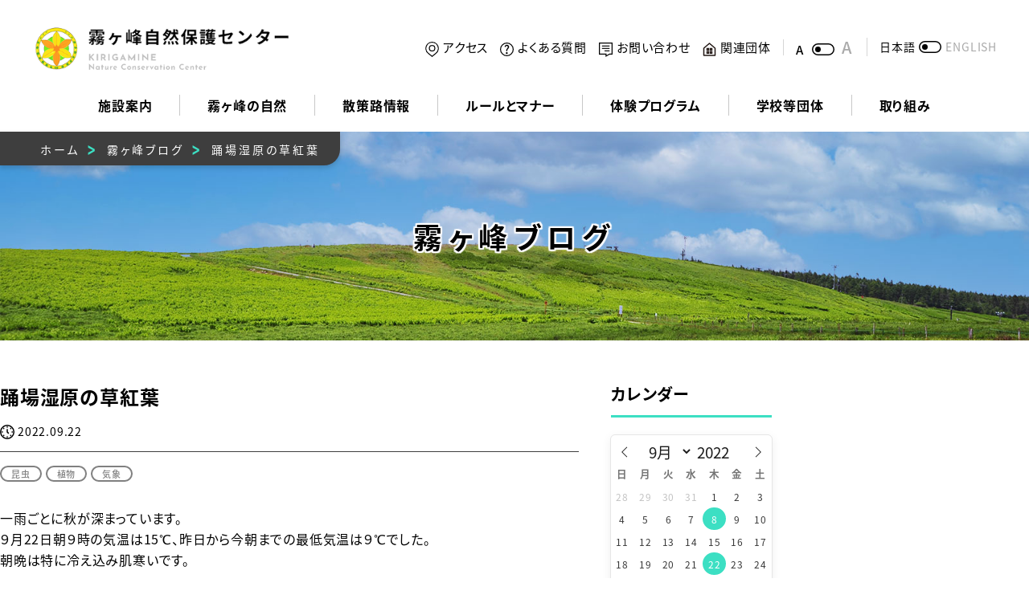

--- FILE ---
content_type: text/html; charset=UTF-8
request_url: https://www.kirigamine-vc.jp/blog/3356
body_size: 11424
content:
<!DOCTYPE html>
<html lang="ja" data-fontsize="normal">
<head>
<!-- Global site tag (gtag.js) - Google Analytics G4 -->
<script async src="https://www.googletagmanager.com/gtag/js?id=G-G5J3JVTK8C"></script>
<script>
  window.dataLayer = window.dataLayer || [];
  function gtag(){dataLayer.push(arguments);}
  gtag('js', new Date());

  gtag('config', 'G-G5J3JVTK8C');
</script>

<!-- Global site tag (gtag.js) - Google Analytics G3 -->
<script async src="https://www.googletagmanager.com/gtag/js?id=UA-192245256-1"></script>
<script>
  window.dataLayer = window.dataLayer || [];
  function gtag(){dataLayer.push(arguments);}
  gtag('js', new Date());

  gtag('config', 'UA-192245256-1');
</script>

<meta charset="UTF-8">
<meta http-equiv="X-UA-Compatible" content="IE=edge">
<meta name="viewport" content="width=device-width, initial-scale=1.0">
<meta name="description" content="一雨ごとに秋が深まっています。９月22日朝９時の気温は15℃、昨日から今朝までの最低気温は９℃でした。朝晩は特に冷え込み肌寒いです。〈踊場湿原〉霧ヶ峰では草が色づく草紅葉が見ごろになってきました。踊場湿原ではパッチワークのように様々な色がちりばめられていてひと…">

<!--OGP-->
<meta property="og:locale" content="ja_JP">
<meta property="og:site_name" content="霧ヶ峰自然保護センター（ビジターセンター）">
<meta property="og:type" content="article">
<meta property="og:title" content="踊場湿原の草紅葉 &#8211; 霧ヶ峰自然保護センター（ビジターセンター）">
<meta property="og:url" content="https://www.kirigamine-vc.jp/blog/3356">
<meta property="og:description" content="一雨ごとに秋が深まっています。９月22日朝９時の気温は15℃、昨日から今朝までの最低気温は９℃でした。朝晩は特に冷え込み肌寒いです。〈踊場湿原〉霧ヶ峰では草が色づく草紅葉が見ごろになってきました。踊場湿原ではパッチワークのように様々な色がちりばめられていてひと…">
<meta property="og:image" content="https://www.kirigamine-vc.jp/manage/wp-content/uploads/blog/DSC_2823.jpg">

<!--Twtter Cards-->
<meta name="twitter:card" content="summary_large_image">

<link rel="icon" href="/favicon.ico">
<link rel="preload" href="/assets/js/main.bundle.js" as="script">
<style>
body {
    visibility: hidden;
    opacity:  0;
    transition: .3s visibility ease,
                .3s opacity ease;
}
</style>
<link rel="stylesheet" href="https://cdn.jsdelivr.net/npm/flatpickr/dist/flatpickr.min.css">
<title>踊場湿原の草紅葉 &#8211; 霧ヶ峰自然保護センター（ビジターセンター）</title>
<meta name='robots' content='max-image-preview:large' />
<style id='wp-img-auto-sizes-contain-inline-css' type='text/css'>
img:is([sizes=auto i],[sizes^="auto," i]){contain-intrinsic-size:3000px 1500px}
/*# sourceURL=wp-img-auto-sizes-contain-inline-css */
</style>
<style id='wp-block-library-inline-css' type='text/css'>
:root{--wp-block-synced-color:#7a00df;--wp-block-synced-color--rgb:122,0,223;--wp-bound-block-color:var(--wp-block-synced-color);--wp-editor-canvas-background:#ddd;--wp-admin-theme-color:#007cba;--wp-admin-theme-color--rgb:0,124,186;--wp-admin-theme-color-darker-10:#006ba1;--wp-admin-theme-color-darker-10--rgb:0,107,160.5;--wp-admin-theme-color-darker-20:#005a87;--wp-admin-theme-color-darker-20--rgb:0,90,135;--wp-admin-border-width-focus:2px}@media (min-resolution:192dpi){:root{--wp-admin-border-width-focus:1.5px}}.wp-element-button{cursor:pointer}:root .has-very-light-gray-background-color{background-color:#eee}:root .has-very-dark-gray-background-color{background-color:#313131}:root .has-very-light-gray-color{color:#eee}:root .has-very-dark-gray-color{color:#313131}:root .has-vivid-green-cyan-to-vivid-cyan-blue-gradient-background{background:linear-gradient(135deg,#00d084,#0693e3)}:root .has-purple-crush-gradient-background{background:linear-gradient(135deg,#34e2e4,#4721fb 50%,#ab1dfe)}:root .has-hazy-dawn-gradient-background{background:linear-gradient(135deg,#faaca8,#dad0ec)}:root .has-subdued-olive-gradient-background{background:linear-gradient(135deg,#fafae1,#67a671)}:root .has-atomic-cream-gradient-background{background:linear-gradient(135deg,#fdd79a,#004a59)}:root .has-nightshade-gradient-background{background:linear-gradient(135deg,#330968,#31cdcf)}:root .has-midnight-gradient-background{background:linear-gradient(135deg,#020381,#2874fc)}:root{--wp--preset--font-size--normal:16px;--wp--preset--font-size--huge:42px}.has-regular-font-size{font-size:1em}.has-larger-font-size{font-size:2.625em}.has-normal-font-size{font-size:var(--wp--preset--font-size--normal)}.has-huge-font-size{font-size:var(--wp--preset--font-size--huge)}.has-text-align-center{text-align:center}.has-text-align-left{text-align:left}.has-text-align-right{text-align:right}.has-fit-text{white-space:nowrap!important}#end-resizable-editor-section{display:none}.aligncenter{clear:both}.items-justified-left{justify-content:flex-start}.items-justified-center{justify-content:center}.items-justified-right{justify-content:flex-end}.items-justified-space-between{justify-content:space-between}.screen-reader-text{border:0;clip-path:inset(50%);height:1px;margin:-1px;overflow:hidden;padding:0;position:absolute;width:1px;word-wrap:normal!important}.screen-reader-text:focus{background-color:#ddd;clip-path:none;color:#444;display:block;font-size:1em;height:auto;left:5px;line-height:normal;padding:15px 23px 14px;text-decoration:none;top:5px;width:auto;z-index:100000}html :where(.has-border-color){border-style:solid}html :where([style*=border-top-color]){border-top-style:solid}html :where([style*=border-right-color]){border-right-style:solid}html :where([style*=border-bottom-color]){border-bottom-style:solid}html :where([style*=border-left-color]){border-left-style:solid}html :where([style*=border-width]){border-style:solid}html :where([style*=border-top-width]){border-top-style:solid}html :where([style*=border-right-width]){border-right-style:solid}html :where([style*=border-bottom-width]){border-bottom-style:solid}html :where([style*=border-left-width]){border-left-style:solid}html :where(img[class*=wp-image-]){height:auto;max-width:100%}:where(figure){margin:0 0 1em}html :where(.is-position-sticky){--wp-admin--admin-bar--position-offset:var(--wp-admin--admin-bar--height,0px)}@media screen and (max-width:600px){html :where(.is-position-sticky){--wp-admin--admin-bar--position-offset:0px}}

        .wp-block-columns {
            gap: 1em;
        }
    

/*# sourceURL=wp-block-library-inline-css */
</style><style id='global-styles-inline-css' type='text/css'>
:root{--wp--preset--aspect-ratio--square: 1;--wp--preset--aspect-ratio--4-3: 4/3;--wp--preset--aspect-ratio--3-4: 3/4;--wp--preset--aspect-ratio--3-2: 3/2;--wp--preset--aspect-ratio--2-3: 2/3;--wp--preset--aspect-ratio--16-9: 16/9;--wp--preset--aspect-ratio--9-16: 9/16;--wp--preset--color--black: #000000;--wp--preset--color--cyan-bluish-gray: #abb8c3;--wp--preset--color--white: #ffffff;--wp--preset--color--pale-pink: #f78da7;--wp--preset--color--vivid-red: #cf2e2e;--wp--preset--color--luminous-vivid-orange: #ff6900;--wp--preset--color--luminous-vivid-amber: #fcb900;--wp--preset--color--light-green-cyan: #7bdcb5;--wp--preset--color--vivid-green-cyan: #00d084;--wp--preset--color--pale-cyan-blue: #8ed1fc;--wp--preset--color--vivid-cyan-blue: #0693e3;--wp--preset--color--vivid-purple: #9b51e0;--wp--preset--gradient--vivid-cyan-blue-to-vivid-purple: linear-gradient(135deg,rgb(6,147,227) 0%,rgb(155,81,224) 100%);--wp--preset--gradient--light-green-cyan-to-vivid-green-cyan: linear-gradient(135deg,rgb(122,220,180) 0%,rgb(0,208,130) 100%);--wp--preset--gradient--luminous-vivid-amber-to-luminous-vivid-orange: linear-gradient(135deg,rgb(252,185,0) 0%,rgb(255,105,0) 100%);--wp--preset--gradient--luminous-vivid-orange-to-vivid-red: linear-gradient(135deg,rgb(255,105,0) 0%,rgb(207,46,46) 100%);--wp--preset--gradient--very-light-gray-to-cyan-bluish-gray: linear-gradient(135deg,rgb(238,238,238) 0%,rgb(169,184,195) 100%);--wp--preset--gradient--cool-to-warm-spectrum: linear-gradient(135deg,rgb(74,234,220) 0%,rgb(151,120,209) 20%,rgb(207,42,186) 40%,rgb(238,44,130) 60%,rgb(251,105,98) 80%,rgb(254,248,76) 100%);--wp--preset--gradient--blush-light-purple: linear-gradient(135deg,rgb(255,206,236) 0%,rgb(152,150,240) 100%);--wp--preset--gradient--blush-bordeaux: linear-gradient(135deg,rgb(254,205,165) 0%,rgb(254,45,45) 50%,rgb(107,0,62) 100%);--wp--preset--gradient--luminous-dusk: linear-gradient(135deg,rgb(255,203,112) 0%,rgb(199,81,192) 50%,rgb(65,88,208) 100%);--wp--preset--gradient--pale-ocean: linear-gradient(135deg,rgb(255,245,203) 0%,rgb(182,227,212) 50%,rgb(51,167,181) 100%);--wp--preset--gradient--electric-grass: linear-gradient(135deg,rgb(202,248,128) 0%,rgb(113,206,126) 100%);--wp--preset--gradient--midnight: linear-gradient(135deg,rgb(2,3,129) 0%,rgb(40,116,252) 100%);--wp--preset--font-size--small: 13px;--wp--preset--font-size--medium: 20px;--wp--preset--font-size--large: 36px;--wp--preset--font-size--x-large: 42px;--wp--preset--spacing--20: 0.44rem;--wp--preset--spacing--30: 0.67rem;--wp--preset--spacing--40: 1rem;--wp--preset--spacing--50: 1.5rem;--wp--preset--spacing--60: 2.25rem;--wp--preset--spacing--70: 3.38rem;--wp--preset--spacing--80: 5.06rem;--wp--preset--shadow--natural: 6px 6px 9px rgba(0, 0, 0, 0.2);--wp--preset--shadow--deep: 12px 12px 50px rgba(0, 0, 0, 0.4);--wp--preset--shadow--sharp: 6px 6px 0px rgba(0, 0, 0, 0.2);--wp--preset--shadow--outlined: 6px 6px 0px -3px rgb(255, 255, 255), 6px 6px rgb(0, 0, 0);--wp--preset--shadow--crisp: 6px 6px 0px rgb(0, 0, 0);}:where(.is-layout-flex){gap: 0.5em;}:where(.is-layout-grid){gap: 0.5em;}body .is-layout-flex{display: flex;}.is-layout-flex{flex-wrap: wrap;align-items: center;}.is-layout-flex > :is(*, div){margin: 0;}body .is-layout-grid{display: grid;}.is-layout-grid > :is(*, div){margin: 0;}:where(.wp-block-columns.is-layout-flex){gap: 2em;}:where(.wp-block-columns.is-layout-grid){gap: 2em;}:where(.wp-block-post-template.is-layout-flex){gap: 1.25em;}:where(.wp-block-post-template.is-layout-grid){gap: 1.25em;}.has-black-color{color: var(--wp--preset--color--black) !important;}.has-cyan-bluish-gray-color{color: var(--wp--preset--color--cyan-bluish-gray) !important;}.has-white-color{color: var(--wp--preset--color--white) !important;}.has-pale-pink-color{color: var(--wp--preset--color--pale-pink) !important;}.has-vivid-red-color{color: var(--wp--preset--color--vivid-red) !important;}.has-luminous-vivid-orange-color{color: var(--wp--preset--color--luminous-vivid-orange) !important;}.has-luminous-vivid-amber-color{color: var(--wp--preset--color--luminous-vivid-amber) !important;}.has-light-green-cyan-color{color: var(--wp--preset--color--light-green-cyan) !important;}.has-vivid-green-cyan-color{color: var(--wp--preset--color--vivid-green-cyan) !important;}.has-pale-cyan-blue-color{color: var(--wp--preset--color--pale-cyan-blue) !important;}.has-vivid-cyan-blue-color{color: var(--wp--preset--color--vivid-cyan-blue) !important;}.has-vivid-purple-color{color: var(--wp--preset--color--vivid-purple) !important;}.has-black-background-color{background-color: var(--wp--preset--color--black) !important;}.has-cyan-bluish-gray-background-color{background-color: var(--wp--preset--color--cyan-bluish-gray) !important;}.has-white-background-color{background-color: var(--wp--preset--color--white) !important;}.has-pale-pink-background-color{background-color: var(--wp--preset--color--pale-pink) !important;}.has-vivid-red-background-color{background-color: var(--wp--preset--color--vivid-red) !important;}.has-luminous-vivid-orange-background-color{background-color: var(--wp--preset--color--luminous-vivid-orange) !important;}.has-luminous-vivid-amber-background-color{background-color: var(--wp--preset--color--luminous-vivid-amber) !important;}.has-light-green-cyan-background-color{background-color: var(--wp--preset--color--light-green-cyan) !important;}.has-vivid-green-cyan-background-color{background-color: var(--wp--preset--color--vivid-green-cyan) !important;}.has-pale-cyan-blue-background-color{background-color: var(--wp--preset--color--pale-cyan-blue) !important;}.has-vivid-cyan-blue-background-color{background-color: var(--wp--preset--color--vivid-cyan-blue) !important;}.has-vivid-purple-background-color{background-color: var(--wp--preset--color--vivid-purple) !important;}.has-black-border-color{border-color: var(--wp--preset--color--black) !important;}.has-cyan-bluish-gray-border-color{border-color: var(--wp--preset--color--cyan-bluish-gray) !important;}.has-white-border-color{border-color: var(--wp--preset--color--white) !important;}.has-pale-pink-border-color{border-color: var(--wp--preset--color--pale-pink) !important;}.has-vivid-red-border-color{border-color: var(--wp--preset--color--vivid-red) !important;}.has-luminous-vivid-orange-border-color{border-color: var(--wp--preset--color--luminous-vivid-orange) !important;}.has-luminous-vivid-amber-border-color{border-color: var(--wp--preset--color--luminous-vivid-amber) !important;}.has-light-green-cyan-border-color{border-color: var(--wp--preset--color--light-green-cyan) !important;}.has-vivid-green-cyan-border-color{border-color: var(--wp--preset--color--vivid-green-cyan) !important;}.has-pale-cyan-blue-border-color{border-color: var(--wp--preset--color--pale-cyan-blue) !important;}.has-vivid-cyan-blue-border-color{border-color: var(--wp--preset--color--vivid-cyan-blue) !important;}.has-vivid-purple-border-color{border-color: var(--wp--preset--color--vivid-purple) !important;}.has-vivid-cyan-blue-to-vivid-purple-gradient-background{background: var(--wp--preset--gradient--vivid-cyan-blue-to-vivid-purple) !important;}.has-light-green-cyan-to-vivid-green-cyan-gradient-background{background: var(--wp--preset--gradient--light-green-cyan-to-vivid-green-cyan) !important;}.has-luminous-vivid-amber-to-luminous-vivid-orange-gradient-background{background: var(--wp--preset--gradient--luminous-vivid-amber-to-luminous-vivid-orange) !important;}.has-luminous-vivid-orange-to-vivid-red-gradient-background{background: var(--wp--preset--gradient--luminous-vivid-orange-to-vivid-red) !important;}.has-very-light-gray-to-cyan-bluish-gray-gradient-background{background: var(--wp--preset--gradient--very-light-gray-to-cyan-bluish-gray) !important;}.has-cool-to-warm-spectrum-gradient-background{background: var(--wp--preset--gradient--cool-to-warm-spectrum) !important;}.has-blush-light-purple-gradient-background{background: var(--wp--preset--gradient--blush-light-purple) !important;}.has-blush-bordeaux-gradient-background{background: var(--wp--preset--gradient--blush-bordeaux) !important;}.has-luminous-dusk-gradient-background{background: var(--wp--preset--gradient--luminous-dusk) !important;}.has-pale-ocean-gradient-background{background: var(--wp--preset--gradient--pale-ocean) !important;}.has-electric-grass-gradient-background{background: var(--wp--preset--gradient--electric-grass) !important;}.has-midnight-gradient-background{background: var(--wp--preset--gradient--midnight) !important;}.has-small-font-size{font-size: var(--wp--preset--font-size--small) !important;}.has-medium-font-size{font-size: var(--wp--preset--font-size--medium) !important;}.has-large-font-size{font-size: var(--wp--preset--font-size--large) !important;}.has-x-large-font-size{font-size: var(--wp--preset--font-size--x-large) !important;}
/*# sourceURL=global-styles-inline-css */
</style>

<style id='classic-theme-styles-inline-css' type='text/css'>
/*! This file is auto-generated */
.wp-block-button__link{color:#fff;background-color:#32373c;border-radius:9999px;box-shadow:none;text-decoration:none;padding:calc(.667em + 2px) calc(1.333em + 2px);font-size:1.125em}.wp-block-file__button{background:#32373c;color:#fff;text-decoration:none}
/*# sourceURL=/wp-includes/css/classic-themes.min.css */
</style>
<link rel='stylesheet' id='wp-block-library-force-css' href='https://www.kirigamine-vc.jp/manage/wp-includes/css/dist/block-library/style.min.css' type='text/css' media='all' />
<link rel="canonical" href="https://www.kirigamine-vc.jp/blog/3356" />
</head>
<body>
<div id="root" class="l-root preload cloak" data-pagetop="off" data-sticky="off" data-drawer="off" data-page="article" data-page_type="index">

        <!-- HEADER -->
    <header id="js-header" class="l-header">
      <div class="l-header__inner">
        <h1 class="l-header__siteId">
          <a href="/">
            <img 
              srcset="/assets/img/logo.png 1x,
                      /assets/img/logo@2x.png 2x"
              src="/assets/img/logo.png"
              alt="霧ヶ峰自然保護センター 公式ホームページ"
            >
          </a>
        </h1>

        <div class="l-header-utility__list">
          <a href="/access" class="l-header-utility__item op-access">アクセス</a>
          <a href="/faq" class="l-header-utility__item op-faq">よくある質問</a>
          <a href="/contact" class="l-header-utility__item op-contact">お問い合わせ</a>
          <a href="/facility" class="l-header-utility__item op-facility">関連団体</a>
          <div id="js-fontsize" class="l-header-fontSize__toggle" data-fontstatus="normal">
            <a href="" class="l-header-fontSize__item op-normal" data-size="normal">文字サイズを通常にする</a>
            <i class="l-header-lang__icon"></i>
            <a href="" class="l-header-fontSize__item op-large" data-size="large">文字サイズを大きくする</a>
          </div>
          <div class="l-header-lang__toggle op-last" data-lang="ja">
            <a href="/" class="l-header-lang__label op-lng-ja">日本語</a>
            <i class="l-header-lang__icon"></i>
            <a href="/english" class="l-header-lang__label op-lng-en">ENGLISH</a>
          </div>
        </div>

        <div class="l-header-menu__group">
          <a href="/access" class="l-header-menu__item">
            <img src="/assets/img/ic_access.svg" alt="アクセス">
          </a>
          <a href="/english" class="l-header-menu__item">
            <img src="/assets/img/ic_lang_en.svg" alt="英語ページへ">
          </a>
          <button id="js-smart-menu" class="l-smart-menu">
            <img src="/assets/img/sp_menu.png" alt="メニューを開く">
          </button>
        </div>
      </div>
    </header>
    <!-- ./ HEADER -->

    <!-- NAVIGATION -->
    <nav id="js-menu" class="l-menu__wrapper">
      <ul class="l-menu__list">
        <li class="l-menu__item">
          <a href="/about">施設案内</a>
        </li>
        <li class="l-menu__item">
          <a href="/nature">霧ヶ峰の自然</a>
          <ul class="l-menuSub__list">
            <li class="l-menuSub__item">
              <a href="/nature/environment">地形・湿原・気象・歴史</a>
            </li>
            <li class="l-menuSub__item">
              <a href="/nature/life">植物・動物</a>
            </li>
            <li class="l-menuSub__item">
              <a href="/nature/floral_calender">花暦</a>
            </li>
            <li class="l-menuSub__item">
              <a href="/nature/gallery">ギャラリー</a>
            </li>
          </ul>
        </li>
        <li class="l-menu__item">
          <a href="/walking_course">散策路情報</a>
          <ul class="l-menuSub__list">
            <li class="l-menuSub__item">
              <a href="/walking_course/course">散策コース</a>
            </li>
            <li class="l-menuSub__item">
            <a href="/walking_course/guidemap">ガイドマップ</a>
            </li>
            <li class="l-menuSub__item">
              <a href="/walking_course/winter">冬の霧ヶ峰</a>
            </li>
            <li class="l-menuSub__item">
              <a href="/walking_course/live">ライブカメラ</a>
            </li>
            <li class="l-menuSub__item">
              <a href="/walking_course/live/point_photo">定点写真</a>
            </li>
          </ul>
        </li>
        <li class="l-menu__item">
          <a href="/rule">ルールとマナー</a>
          <ul class="l-menuSub__list">
            <li class="l-menuSub__item">
              <a href="/rule/drone">ドローン飛行ルール</a>
            </li>
            <li class="l-menuSub__item">
              <a href="/rule/pet">ペットをお連れの方へ</a>
            </li>
            <li class="l-menuSub__item">
              <a href="/rule/manner">公園利用のマナー</a>
            </li>
          </ul>
        </li>
        <li class="l-menu__item">
          <a href="/experience_program">体験プログラム</a>
          <ul class="l-menuSub__list">
            <li class="l-menuSub__item">
              <a href="/experience_program/guided_walk">ガイドウォーク</a>
            </li>
            <li class="l-menuSub__item">
              <a href="/experience_program/night_walk">ナイトウォーク</a>
            </li>
            <li class="l-menuSub__item">
              <a href="/experience_program/snowshoeing">スノーシュー</a>
            </li>
          </ul>
        </li>
        <li class="l-menu__item">
          <a href="/group">学校等団体</a>
          <ul class="l-menuSub__list">
            <li class="l-menuSub__item">
              <a href="/group/group_program">団体プログラム</a>
            </li>
            <li class="l-menuSub__item">
              <a href="/group/delivery_class">出前講座</a>
            </li>
            <li class="l-menuSub__item">
              <a href="/group/internship">職場体験・インターンシップ</a>
            </li>
          </ul>
        </li>
        <li class="l-menu__item">
          <a href="/initiatives">取り組み</a>
          <ul class="l-menuSub__list">
            <li class="l-menuSub__item">
              <a href="/initiatives/volunteer">ボランティア</a>
            </li>
            <li class="l-menuSub__item">
              <a href="/initiatives/conservation">自然環境保全活動</a>
            </li>
            <li class="l-menuSub__item">
              <a href="/initiatives/ecotourism">エコツーリズム</a>
            </li>
          </ul>
        </li>
      </ul>
    </nav>
    <!-- ./ NAVIGATION -->

    <!-- MAIN -->
    <main class="l-main">
<!-- PAGE HEADER START -->
<section class="l-pageHeader">
  <div class="l-pageHeader__inner">
    <h2 class="l-pageHeader__headline">霧ヶ峰ブログ</h2>
  </div>
  <div class="l-pankuzu__list">
    <a class="l-pankuzu__item" href="/">ホーム</a>
    <a class="l-pankuzu__item" href="/blog/">霧ヶ峰ブログ</a>
    <span class="l-pankuzu__item">踊場湿原の草紅葉</span>
  </div>
</section>
<!-- PAGE HEADER START -->

<!-- CONTENT START -->
<section class="l-section">

  
  
  <div class="l-container op-slim">
    <div class="l-blog__wrapper op-single">
      <div class="l-blog-column__main">
        <h2 class="c-blog__headline">踊場湿原の草紅葉</h2>
        <div class="c-blog-metaHeader">
          <p class="c-blog-meta-item__created">2022.09.22</p>
        </div>
                <div class="c-entry-category__list">
                    <p class="c-entry-category__item op-insect">昆虫</p>
                    <p class="c-entry-category__item op-plant">植物</p>
                    <p class="c-entry-category__item op-weather">気象</p>
                  </div>
                <div class="format-editor">
          <!-- wp:paragraph -->
<p>一雨ごとに秋が深まっています。<br>９月22日朝９時の気温は15℃、昨日から今朝までの最低気温は９℃でした。<br>朝晩は特に冷え込み肌寒いです。</p>
<!-- /wp:paragraph -->

<!-- wp:image {"id":3347,"sizeSlug":"full","linkDestination":"none"} -->
<figure class="wp-block-image size-full"><img src="https://www.kirigamine-vc.jp/manage/wp-content/uploads/blog/DSC_2803.jpg" alt="ススキとオレンジに色づく草紅葉" class="wp-image-3347"/><figcaption>〈踊場湿原〉</figcaption></figure>
<!-- /wp:image -->

<!-- wp:paragraph -->
<p>霧ヶ峰では草が色づく草紅葉が見ごろになってきました。<br>踊場湿原ではパッチワークのように様々な色がちりばめられていてひとつの大きな作品のよう。</p>
<!-- /wp:paragraph -->

<!-- wp:columns -->
<div class="wp-block-columns"><!-- wp:column -->
<div class="wp-block-column"><!-- wp:image {"id":3351,"sizeSlug":"full","linkDestination":"none"} -->
<figure class="wp-block-image size-full"><img src="https://www.kirigamine-vc.jp/manage/wp-content/uploads/blog/DSC_2810.jpg" alt="池と草紅葉" class="wp-image-3351"/><figcaption>&lt;アシクラの池周辺></figcaption></figure>
<!-- /wp:image --></div>
<!-- /wp:column -->

<!-- wp:column -->
<div class="wp-block-column"><!-- wp:image {"id":3353,"sizeSlug":"full","linkDestination":"none"} -->
<figure class="wp-block-image size-full"><img src="https://www.kirigamine-vc.jp/manage/wp-content/uploads/blog/DSC_2811.jpg" alt="湿原が橙、黄色に染まる" class="wp-image-3353"/><figcaption>&lt;湿原中央></figcaption></figure>
<!-- /wp:image --></div>
<!-- /wp:column --></div>
<!-- /wp:columns -->

<!-- wp:paragraph -->
<p>黄葉している植物は間もなく枯れる運命にありますが、多年草（ふつう２回以上開花・結実する）の植物の場合、地上部分が枯れても根は生きていて、地下で次の春を待ちます。<br>また一年草は発芽後一年以内に枯れますが、その間に開花し種を付け、次の世代に繋げます。</p>
<!-- /wp:paragraph -->

<!-- wp:image {"id":3349,"sizeSlug":"full","linkDestination":"none"} -->
<figure class="wp-block-image size-full"><img src="https://www.kirigamine-vc.jp/manage/wp-content/uploads/blog/DSC_2827.jpg" alt="薄茶色の種を付けたシシウド" class="wp-image-3349"/><figcaption>&lt;シシウドは多年草ですが、花を咲かせ実をつけるのは一度きり></figcaption></figure>
<!-- /wp:image -->

<!-- wp:paragraph -->
<p>植物はそれぞれのサイクルで生命をつないでいます。</p>
<!-- /wp:paragraph -->

<!-- wp:paragraph -->
<p>枯れるのは終わりではなく、はじまりと言えるかもしれません。</p>
<!-- /wp:paragraph -->

<!-- wp:paragraph -->
<p></p>
<!-- /wp:paragraph -->

<!-- wp:paragraph -->
<p>さて、踊場湿原の周辺はぐるっと一周散策することができます。<br>八島湿原や車山湿原と違って、湿原の周りにススキ原が広がっているのが特徴です。</p>
<!-- /wp:paragraph -->

<!-- wp:image {"id":3354,"sizeSlug":"full","linkDestination":"none"} -->
<figure class="wp-block-image size-full"><img src="https://www.kirigamine-vc.jp/manage/wp-content/uploads/blog/DSC_2823.jpg" alt="曇り空の踊場湿原" class="wp-image-3354"/><figcaption>&lt;ススキが広がる踊場湿原></figcaption></figure>
<!-- /wp:image -->

<!-- wp:paragraph -->
<p>このススキですが、秋に注意してほしいのはこれです。</p>
<!-- /wp:paragraph -->

<!-- wp:image {"id":3352,"sizeSlug":"full","linkDestination":"none"} -->
<figure class="wp-block-image size-full"><img src="https://www.kirigamine-vc.jp/manage/wp-content/uploads/blog/DSC_2667.jpg" alt="" class="wp-image-3352"/></figure>
<!-- /wp:image -->

<!-- wp:paragraph -->
<p>ススキの葉がちまきのように巻かれていて面白い形なのですが、これには絶対触れないでください。<br>この中には<strong>カバキコマチグモ</strong>という毒グモが営巣しています。</p>
<!-- /wp:paragraph -->

<!-- wp:image {"id":3355,"sizeSlug":"full","linkDestination":"none"} -->
<figure class="wp-block-image size-full"><img src="https://www.kirigamine-vc.jp/manage/wp-content/uploads/blog/DSC_2668.jpg" alt="ススキ" class="wp-image-3355"/><figcaption>&lt;ススキの葉を利用し営巣します></figcaption></figure>
<!-- /wp:image -->

<!-- wp:paragraph -->
<p>触ると皮膚が腫れひどい痛みが出るそうなので、触れないよう注意してください。<br>探して見つけられると面白くもありますが…。</p>
<!-- /wp:paragraph -->

<!-- wp:paragraph -->
<p>さらにススキが生える足元には、<strong>ウメバチソウ</strong>や<strong>ハナイカリ</strong>などかわいらしい花々が咲いていました。</p>
<!-- /wp:paragraph -->

<!-- wp:columns -->
<div class="wp-block-columns"><!-- wp:column -->
<div class="wp-block-column"><!-- wp:image {"id":3348,"sizeSlug":"full","linkDestination":"none"} -->
<figure class="wp-block-image size-full"><img src="https://www.kirigamine-vc.jp/manage/wp-content/uploads/blog/DSC_2669.jpg" alt="五枚の花弁の白いウメバチソウ" class="wp-image-3348"/><figcaption>&lt;ウメバチソウ：撮影９月22日></figcaption></figure>
<!-- /wp:image --></div>
<!-- /wp:column -->

<!-- wp:column -->
<div class="wp-block-column"><!-- wp:image {"id":3350,"sizeSlug":"full","linkDestination":"none"} -->
<figure class="wp-block-image size-full"><img src="https://www.kirigamine-vc.jp/manage/wp-content/uploads/blog/DSC_2678.jpg" alt="トゲトゲした形の小さな花をたくさんつけるハナ" class="wp-image-3350"/><figcaption>&lt;ハナイカリ：撮影９月22日></figcaption></figure>
<!-- /wp:image --></div>
<!-- /wp:column --></div>
<!-- /wp:columns -->

<!-- wp:paragraph -->
<p>この連休は天候が雨や曇りの予報ですが、曇りや雨の日の景色は晴れの日とは違った景色を味わえます。</p>
<!-- /wp:paragraph -->

<!-- wp:paragraph -->
<p>ススキひとつとっても、天候によって銀色（晴れ）、黄金色（曇り）、黒（雨や霧）とその時によって見え方が違うのが不思議です。</p>
<!-- /wp:paragraph -->

<!-- wp:paragraph -->
<p>防寒対策をして、是非秋の深まる霧ヶ峰を歩いてみてください。</p>
<!-- /wp:paragraph -->        </div>
      </div>
            <!-- BLOG ARCHIVES -->
      <div class="l-blog-column__side">

        <!-- Archive Item -->
        <div class="l-blog-archive__block">
          <div class="l-blog-archive-header">
            <h3 class="l-blog-archive-header__headline">カレンダー</h3>
          </div>
          <div class="l-blog-archive-body">
            <div id="js-blog-calender"></div>
          </div>
        </div>
        <!-- ./ Archive Item -->

        <!-- Archive Item -->
        <div class="l-blog-archive__block">
          <div class="l-blog-archive-header">
            <h3 class="l-blog-archive-header__headline">最新記事</h3>
          </div>
          <div class="l-blog-archive-body">
            <ul class="l-blog-archive-entry__list">              <li class="l-blog-archive-entry__item">
                <a href="https://www.kirigamine-vc.jp/blog/6423">腰までラッセル！？</a>
              </li>
                          <li class="l-blog-archive-entry__item">
                <a href="https://www.kirigamine-vc.jp/blog/6413">今季最強・最長寒波がやってきた</a>
              </li>
                          <li class="l-blog-archive-entry__item">
                <a href="https://www.kirigamine-vc.jp/blog/6370">今年初の冬期巡回（2025年１月10日車山湿原周辺積雪状況）</a>
              </li>
                          <li class="l-blog-archive-entry__item">
                <a href="https://www.kirigamine-vc.jp/blog/6344">霧ヶ峰の積雪状況（2025年12月26日）</a>
              </li>
                          <li class="l-blog-archive-entry__item">
                <a href="https://www.kirigamine-vc.jp/blog/6324">本格的な冬シーズンを前に</a>
              </li>
            </ul>          </div>
        </div>
        <!-- ./ Archive Item -->

        <!-- Archive Item -->
        <div class="l-blog-archive__block">
          <div class="l-blog-archive-header">
            <h3 class="l-blog-archive-header__headline">カテゴリ</h3>
          </div>
          <div class="l-blog-archive-body">
                        <ul class="l-blog-archive-entry__list">
                            <li><a href="/blog/category/center">センター</a></li>
                            <li><a href="/blog/category/%e3%83%8b%e3%83%83%e3%82%b3%e3%82%a6%e3%82%ad%e3%82%b9%e3%82%b2">ニッコウキスゲ</a></li>
                            <li><a href="/blog/category/volunteer">ボランティア活動</a></li>
                            <li><a href="/blog/category/%e3%83%9e%e3%83%84%e3%83%a0%e3%82%b7%e3%82%bd%e3%82%a6">マツムシソウ</a></li>
                            <li><a href="/blog/category/%e3%83%ac%e3%83%b3%e3%82%b2%e3%83%84%e3%83%84%e3%82%b8">レンゲツツジ</a></li>
                            <li><a href="/blog/category/animal">動物</a></li>
                            <li><a href="/blog/category/insect">昆虫</a></li>
                            <li><a href="/blog/category/plant">植物</a></li>
                            <li><a href="/blog/category/weather">気象</a></li>
                            <li><a href="/blog/category/%e7%81%ab%e7%81%bd">火災</a></li>
                            <li><a href="/blog/category/trail">登山道状況</a></li>
                            <li><a href="/blog/category/snow_fall">積雪</a></li>
                            <li><a href="/blog/category/manage">自然環境保全</a></li>
                            <li><a href="/blog/category/road_condition">道路状況</a></li>
                            <li><a href="/blog/category/bird">野鳥</a></li>
                            <li><a href="/blog/category/flowering">開花状況</a></li>
                          </ul>
                      </div>
        </div>
        <!-- ./ Archive Item -->

        <!-- Archive Item -->
        <div class="l-blog-archive__block">
          <div class="l-blog-archive-header">
            <h3 class="l-blog-archive-header__headline">バックナンバー</h3>
          </div>
          <div class="l-blog-archive-body">
            <ul class="l-blog-archive-entry__list">
            	<li><a href='https://www.kirigamine-vc.jp/blog/date/2026/01'>2026年1月</a></li>
	<li><a href='https://www.kirigamine-vc.jp/blog/date/2025/12'>2025年12月</a></li>
	<li><a href='https://www.kirigamine-vc.jp/blog/date/2025/11'>2025年11月</a></li>
	<li><a href='https://www.kirigamine-vc.jp/blog/date/2025/10'>2025年10月</a></li>
	<li><a href='https://www.kirigamine-vc.jp/blog/date/2025/09'>2025年9月</a></li>
	<li><a href='https://www.kirigamine-vc.jp/blog/date/2025/08'>2025年8月</a></li>
	<li><a href='https://www.kirigamine-vc.jp/blog/date/2025/07'>2025年7月</a></li>
	<li><a href='https://www.kirigamine-vc.jp/blog/date/2025/06'>2025年6月</a></li>
	<li><a href='https://www.kirigamine-vc.jp/blog/date/2025/05'>2025年5月</a></li>
	<li><a href='https://www.kirigamine-vc.jp/blog/date/2025/04'>2025年4月</a></li>
	<li><a href='https://www.kirigamine-vc.jp/blog/date/2025/03'>2025年3月</a></li>
	<li><a href='https://www.kirigamine-vc.jp/blog/date/2025/02'>2025年2月</a></li>
	<li><a href='https://www.kirigamine-vc.jp/blog/date/2025/01'>2025年1月</a></li>
	<li><a href='https://www.kirigamine-vc.jp/blog/date/2024/12'>2024年12月</a></li>
	<li><a href='https://www.kirigamine-vc.jp/blog/date/2024/11'>2024年11月</a></li>
	<li><a href='https://www.kirigamine-vc.jp/blog/date/2024/10'>2024年10月</a></li>
	<li><a href='https://www.kirigamine-vc.jp/blog/date/2024/09'>2024年9月</a></li>
	<li><a href='https://www.kirigamine-vc.jp/blog/date/2024/08'>2024年8月</a></li>
	<li><a href='https://www.kirigamine-vc.jp/blog/date/2024/07'>2024年7月</a></li>
	<li><a href='https://www.kirigamine-vc.jp/blog/date/2024/06'>2024年6月</a></li>
	<li><a href='https://www.kirigamine-vc.jp/blog/date/2024/05'>2024年5月</a></li>
	<li><a href='https://www.kirigamine-vc.jp/blog/date/2024/04'>2024年4月</a></li>
	<li><a href='https://www.kirigamine-vc.jp/blog/date/2024/03'>2024年3月</a></li>
	<li><a href='https://www.kirigamine-vc.jp/blog/date/2024/02'>2024年2月</a></li>
	<li><a href='https://www.kirigamine-vc.jp/blog/date/2024/01'>2024年1月</a></li>
	<li><a href='https://www.kirigamine-vc.jp/blog/date/2023/12'>2023年12月</a></li>
	<li><a href='https://www.kirigamine-vc.jp/blog/date/2023/11'>2023年11月</a></li>
	<li><a href='https://www.kirigamine-vc.jp/blog/date/2023/10'>2023年10月</a></li>
	<li><a href='https://www.kirigamine-vc.jp/blog/date/2023/09'>2023年9月</a></li>
	<li><a href='https://www.kirigamine-vc.jp/blog/date/2023/08'>2023年8月</a></li>
	<li><a href='https://www.kirigamine-vc.jp/blog/date/2023/07'>2023年7月</a></li>
	<li><a href='https://www.kirigamine-vc.jp/blog/date/2023/06'>2023年6月</a></li>
	<li><a href='https://www.kirigamine-vc.jp/blog/date/2023/05'>2023年5月</a></li>
	<li><a href='https://www.kirigamine-vc.jp/blog/date/2023/04'>2023年4月</a></li>
	<li><a href='https://www.kirigamine-vc.jp/blog/date/2023/03'>2023年3月</a></li>
	<li><a href='https://www.kirigamine-vc.jp/blog/date/2023/02'>2023年2月</a></li>
	<li><a href='https://www.kirigamine-vc.jp/blog/date/2023/01'>2023年1月</a></li>
	<li><a href='https://www.kirigamine-vc.jp/blog/date/2022/12'>2022年12月</a></li>
	<li><a href='https://www.kirigamine-vc.jp/blog/date/2022/11'>2022年11月</a></li>
	<li><a href='https://www.kirigamine-vc.jp/blog/date/2022/10'>2022年10月</a></li>
	<li><a href='https://www.kirigamine-vc.jp/blog/date/2022/09'>2022年9月</a></li>
	<li><a href='https://www.kirigamine-vc.jp/blog/date/2022/08'>2022年8月</a></li>
	<li><a href='https://www.kirigamine-vc.jp/blog/date/2022/07'>2022年7月</a></li>
	<li><a href='https://www.kirigamine-vc.jp/blog/date/2022/06'>2022年6月</a></li>
	<li><a href='https://www.kirigamine-vc.jp/blog/date/2022/05'>2022年5月</a></li>
	<li><a href='https://www.kirigamine-vc.jp/blog/date/2022/04'>2022年4月</a></li>
	<li><a href='https://www.kirigamine-vc.jp/blog/date/2022/03'>2022年3月</a></li>
	<li><a href='https://www.kirigamine-vc.jp/blog/date/2022/02'>2022年2月</a></li>
	<li><a href='https://www.kirigamine-vc.jp/blog/date/2021/12'>2021年12月</a></li>
	<li><a href='https://www.kirigamine-vc.jp/blog/date/2021/11'>2021年11月</a></li>
	<li><a href='https://www.kirigamine-vc.jp/blog/date/2021/10'>2021年10月</a></li>
	<li><a href='https://www.kirigamine-vc.jp/blog/date/2021/09'>2021年9月</a></li>
	<li><a href='https://www.kirigamine-vc.jp/blog/date/2021/08'>2021年8月</a></li>
	<li><a href='https://www.kirigamine-vc.jp/blog/date/2021/07'>2021年7月</a></li>
	<li><a href='https://www.kirigamine-vc.jp/blog/date/2021/06'>2021年6月</a></li>
	<li><a href='https://www.kirigamine-vc.jp/blog/date/2021/05'>2021年5月</a></li>
	<li><a href='https://www.kirigamine-vc.jp/blog/date/2021/04'>2021年4月</a></li>
            </ul>
          </div>
        </div>
        <!-- ./ Archive Item -->
      </div>
      <!-- ./ BLOG ARCHIVES -->    </div>
  </div>
  
  <div class="l-container">
    <div class="c-button__group op-center op-to">
            <a href="/blog/" class="c-button">霧ヶ峰ブログ一覧へ</a>
    </div>
  </div>

</section>
<!-- CONTENT END -->

    </main>
    <!-- ./ MAIN -->

    <!-- FOOTER -->
    <footer class="l-footer">
      <div class="l-footer__inner">
        <div class="l-footer__main">
          <div class="c-contact__group">
            <p class="c-contact__address">長野県諏訪市四賀霧ヶ峰7718-9</p>
            <div class="c-contactPhone__group">
            <dl class="c-contactPhone__block op-main">
              <dt class="c-contactPhone__label">
                  TEL<br>
                  FAX
                </dt>
                <dd class="c-contactPhone__number">
                  0266-53-6456
                </dd>
              </dl>
              <p class="c-contactPhone__wrapper">
                冬期TEL・FAXは諏訪観光協会へ
              </p>
            </div>
          </div>
          <div class="l-footerLogo__wrapper">
            <div class="l-footerLogo__img">
              <img 
                srcset="/assets/img/logo_footer.png 1x,
                        /assets/img/logo_footer@2x.png 2x"
                src="/assets/img/logo_footer.png"
                alt="霧ヶ峰自然保護センター 公式ホームページ"
              >
            </div>
            <p class="l-footerLogo__message">
              霧ヶ峰自然保護センターは長野県が設置し、指定管理者は一般社団法人諏訪観光協会です。
            </p>
          </div>
        </div>

        <div class="l-footer__sub">
          <div class="l-footer-menu__list">
            <a href="/site_policy" class="l-footer-menu__item">サイトポリシー</a>
            <a href="/privacy_policy" class="l-footer-menu__item">プライバシーポリシー</a>
            <a href="/web_accessibility" class="l-footer-menu__item">ウェブアクセシビリティ</a>
          </div>
          <p class="l-footer__copy">
            <small>2026 &copy; 霧ヶ峰自然保護センター</small>
          </p>
        </div>
      </div>
    </footer>
    <!-- ./ FOOTER -->

    <a href="#root" class="l-pagetop">
      <img 
        class="pc"
        srcset="/assets/img/pagetop.png 1x,
                /assets/img/pagetop@2x.png 2x"
        src="/assets/img/pagetop.png"
        alt="ページの先頭へ"
      >
      <img 
        class="sp"
        srcset="/assets/img/pagetop_sp.png 1x,
                /assets/img/pagetop_sp@2x.png 2x"
        src="/assets/img/pagetop_sp.png"
        alt="ページの先頭へ"
      >
    </a>

    <!-- DRAWER -->
    <div id="js-drawer" class="l-drawer__wrapper">
      <div id="js-drawer-close" class="l-drawer__close">×</div>
      <div class="l-drawer__container">
        <div class="l-drawer__header">
          <h1 class="l-drawer__siteId">
            <a href="/">
              <img 
                srcset="/assets/img/logo.png 1x,
                        /assets/img/logo@2x.png 2x"
                src="/assets/img/logo.png"
                alt="霧ヶ峰自然保護センター 公式ホームページ"
              >
            </a>
          </h1>
        </div>
        <div class="l-drawer__body">
          <div class="l-drawer__section">
            <ul class="l-drawer-menu__list op-primary">
              <li class="l-drawer-menu__item">
                <a href="/about">施設案内</a>
              </li>
              <li class="l-drawer-menu__item">
                <a href="/nature">霧ヶ峰の自然</a>
                <ul class="l-drawer-menuSub__list">
                  <li class="l-drawer-menuSub__item">
                    <a href="/nature/environment">地形・湿原・気象・歴史</a>
                  </li>
                  <li class="l-drawer-menuSub__item">
                    <a href="/nature/life">植物・動物</a>
                  </li>
                  <li class="l-drawer-menuSub__item">
                    <a href="/nature/floral_calender">花暦</a>
                  </li>
                  <li class="l-drawer-menuSub__item">
                  <a href="/nature/gallery">ギャラリー</a>
                  </li>
                </ul>
              </li>
              <li class="l-drawer-menu__item">
                <a href="/walking_course">散策路情報</a>
                <ul class="l-drawer-menuSub__list">
                  <li class="l-drawer-menuSub__item">
                    <a href="/walking_course/course">散策コース</a>
                  </li>
                  <li class="l-drawer-menuSub__item">
                    <a href="/walking_course/guidemap">ガイドマップ</a>
                  </li>
                  <li class="l-drawer-menuSub__item">
                    <a href="/walking_course/winter">冬の霧ヶ峰</a>
                  </li>
                  <li class="l-drawer-menuSub__item">
                    <a href="/walking_course/live">ライブカメラ</a>
                  </li>
                </ul>
              </li>
              <li class="l-drawer-menu__item">
                <a href="/rule">ルールとマナー</a>
                <ul class="l-drawer-menuSub__list">
                <li class="l-drawer-menuSub__item">
                    <a href="/rule/drone">ドローン飛行ルール</a>
                  </li>
                  <li class="l-drawer-menuSub__item">
                    <a href="/rule/pet">ペットをお連れの方へ</a>
                  </li>
                  <li class="l-drawer-menuSub__item">
                    <a href="/rule/manner">公園利用のマナー</a>
                  </li>
                </ul>
              </li>
              <li class="l-drawer-menu__item">
                <a href="/experience_program">体験プログラム</a>
                <ul class="l-drawer-menuSub__list">
                  <li class="l-drawer-menuSub__item">
                    <a href="/experience_program/guided_walk">ガイドウォーク</a>
                  </li>
                  <li class="l-drawer-menuSub__item">
                    <a href="/experience_program/night_walk">ナイトウォーク</a>
                  </li>
                  <li class="l-drawer-menuSub__item">
                    <a href="/experience_program/snowshoeing">スノーシュー</a>
                  </li>
                </ul>
              </li>
              <li class="l-drawer-menu__item">
                <a href="/group">学校等団体</a>
                <ul class="l-drawer-menuSub__list">
                  <li class="l-drawer-menuSub__item">
                    <a href="/group/group_program">団体プログラム</a>
                  </li>
                  <li class="l-drawer-menuSub__item">
                    <a href="/group/delivery_class">出前講座</a>
                  </li>
                  <li class="l-drawer-menuSub__item">
                    <a href="/group/internship">職場体験・インターンシップ</a>
                  </li>
                </ul>
              </li>
              <li class="l-drawer-menu__item">
                <a href="/initiatives">取り組み</a>
                <ul class="l-drawer-menuSub__list">
                  <li class="l-drawer-menuSub__item">
                    <a href="/initiatives/volunteer">ボランティア</a>
                  </li>
                  <li class="l-drawer-menuSub__item">
                    <a href="/initiatives/conservation">自然環境保全活動</a>
                  </li>
                  <li class="l-drawer-menuSub__item">
                    <a href="/initiatives/ecotourism">エコツーリズム</a>
                  </li>
                </ul>
              </li>
              <li class="l-drawer-menu__item">
                <a href="/access">アクセス</a>
              </li>
              <li class="l-drawer-menu__item">
                <a href="/faq">よくある質問</a>
              </li>
              <li class="l-drawer-menu__item">
                <a href="/contact">お問い合わせ</a>
              </li>
              <li class="l-drawer-menu__item">
                <a href="/facility">関連施設・団体のご案内</a>
              </li>
              <!-- <li class="l-drawer-menu__item">
                <a href="/site_policy">サイトポリシー</a>
              </li>
              <li class="l-drawer-menu__item">
                <a href="/privacy_policy">プライバシーポリシー</a>
              </li>
              <li class="l-drawer-menu__item">
                <a href="/web_accessibility">ウェブアクセシビリティ</a>
              </li> -->
              <li class="l-drawer-menu__item">
                <a href="/en">English</a>
              </li>
            </ul>

            <div class="c-contact__group">
              <p class="c-contact__address">長野県諏訪市四賀霧ヶ峰7718-9</p>
              <div class="c-contactPhone__group">
                <dl class="c-contactPhone__block op-main">
                  <dt class="c-contactPhone__label">
                    TEL<br>
                    FAX
                  </dt>
                  <dd class="c-contactPhone__number">
                    0266-53-6456
                  </dd>
                </dl>
                <div class="c-contactPhone__wrapper">
                  <h4 class="c-contactPhone__headline">冬期</h4>
                  <dl class="c-contactPhone__block op-sub">
                    <dt class="c-contactPhone__label">
                      TEL
                    </dt>
                    <dd class="c-contactPhone__number">
                      0266-52-2111
                    </dd>
                    <dt class="c-contactPhone__label">
                      FAX
                    </dt>
                    <dd class="c-contactPhone__number">
                      0266-53-4126
                    </dd>
                  </dl>
                </div>
              </div>
            </div>
          </div>
        </div>
      </div>
    </div>
    <!-- ./ DRAWER -->

</div>

<script src="/assets/js/main.bundle.js?version=1769788151" async></script>


<script src="https://cdn.jsdelivr.net/npm/flatpickr"></script>
<script src="https://npmcdn.com/flatpickr/dist/l10n/ja.js"></script>
<script src="https://cdn.jsdelivr.net/npm/axios/dist/axios.min.js"></script>
<script src="/assets/js/app.blog.js"></script>

<script type="speculationrules">
{"prefetch":[{"source":"document","where":{"and":[{"href_matches":"/*"},{"not":{"href_matches":["/manage/wp-*.php","/manage/wp-admin/*","/manage/wp-content/uploads/*","/manage/wp-content/*","/manage/wp-content/plugins/*","/manage/wp-content/themes/kirigamine/*","/*\\?(.+)"]}},{"not":{"selector_matches":"a[rel~=\"nofollow\"]"}},{"not":{"selector_matches":".no-prefetch, .no-prefetch a"}}]},"eagerness":"conservative"}]}
</script>
</body>
</html>

--- FILE ---
content_type: image/svg+xml
request_url: https://www.kirigamine-vc.jp/assets/img/ic_faq.svg
body_size: 924
content:
<svg xmlns="http://www.w3.org/2000/svg" width="16.726" height="16.726" viewBox="0 0 16.726 16.726"><g transform="translate(0 0)"><path d="M26.9,18.723V18.8a.584.584,0,0,1-.67.651c-.447,0-.665-.256-.665-.769a3.854,3.854,0,0,1,.587-2.13,7.139,7.139,0,0,1,.632-.781,2.5,2.5,0,0,0,.779-1.6,1.266,1.266,0,0,0-.194-.71,1.184,1.184,0,0,0-1.072-.54,1.266,1.266,0,0,0-.9.338,2.665,2.665,0,0,0-.473.651.66.66,0,0,1-.606.365.757.757,0,0,1-.5-.194.608.608,0,0,1-.213-.473,1.766,1.766,0,0,1,.525-1.131,2.81,2.81,0,0,1,2.209-.971,2.893,2.893,0,0,1,1.837.589,2.426,2.426,0,0,1,.968,2.038,2.656,2.656,0,0,1-.528,1.56,6.49,6.49,0,0,1-.819.911,2.8,2.8,0,0,0-.89,2.119Zm-.67,1.775a1.129,1.129,0,0,1,.788.324,1.094,1.094,0,0,1,.35.821,1.115,1.115,0,0,1-.125.54,1.087,1.087,0,0,1-1.015.606,1.146,1.146,0,0,1-1.139-1.153,1.082,1.082,0,0,1,.462-.911A1.131,1.131,0,0,1,26.232,20.5Z" transform="translate(-18.011 -8.779)"/><path d="M8.353,16.716a8.363,8.363,0,1,1,8.363-8.363,8.363,8.363,0,0,1-8.363,8.363Zm0-15.54a7.179,7.179,0,1,0,7.179,7.179A7.179,7.179,0,0,0,8.353,1.176Z" transform="translate(0.01 0.01)"/></g></svg>

--- FILE ---
content_type: image/svg+xml
request_url: https://www.kirigamine-vc.jp/assets/img/ic_lang_en.svg
body_size: 188
content:
<svg xmlns="http://www.w3.org/2000/svg" width="32.3" height="30.78" viewBox="0 0 32.3 30.78">
  <path id="パス_90" data-name="パス 90" d="M2.318,0V-30.78h12.92v3.952h-7.3v8.854H13.68v3.914H7.942V-3.876h7.372V0ZM18.582,0V-30.78H22.5l7.486,17.556V-30.78h4.636V0H30.894L23.37-18.392V0Z" transform="translate(-2.318 30.78)"/>
</svg>


--- FILE ---
content_type: application/x-javascript
request_url: https://www.kirigamine-vc.jp/assets/js/app.blog.js
body_size: 1886
content:

/**
 * 霧ヶ峰自然保護センターブログの横ウィジェット
 * 
 */

// 今日の日付
var today  = new Date();

var date_ary = {
    year : today.getFullYear(),
    month: today.getMonth() + 1
}

// ブログのエリア
var blog_wrapper = document.getElementsByClassName('l-blog__wrapper')[0];

// ブログ記事か判定
var is_single = ( blog_wrapper.classList.contains('op-single') );

// ブログ詳細記事の場合
if ( is_single ) {
    var create_date = document.getElementsByClassName('c-blog-meta-item__created')[0];
    if ( create_date !== undefined ) {
        var create_date_ary = create_date.textContent.split('.');
        date_ary = {
            year : create_date_ary[0],
            month: create_date_ary[1]
        }
    }
}
// 月別アーカイブ系の場合
else {
    var path_name = location.pathname;
    
    if ( path_name !== '' && path_name.split('date/') !== undefined ) { 
        var get_date = path_name.split('date/').length ? path_name.split('date/')[1] : false;
        if ( get_date ) {
            // 0: year, 1: month, 2: date
            date_ary = get_date.split('/');
        }
    }

    if ( date_ary.length >= 2 ) {
        date_ary = {
            year :date_ary[0],
            month:date_ary[1]
        }
    }
}

var year  = Number( date_ary.year );
var month = Number( date_ary.month );

// カレンダーを設置するDOM(ID)
var SET_ELEM = document.getElementById('js-blog-calender');

var WEDGET_CALENDAR = function() {
    this.init();
}

WEDGET_CALENDAR.prototype = {

    $vars: {
        // CalendarのOption
        calendar_option: {
            locale : 'ja',
            inline : true,
            defaultDate: year + '-' + month + '-1',
            onReady: function() {
                var self = WEDGET_CALENDAR.prototype;
                
                self.$vars.date = self.fnc_get_datedata(year, month);

                console.log(self.$vars.date)
                self.fnc_set_calendar();
            },
            onMonthChange: function(selectedDates, dateStr, instance) {

                var self = WEDGET_CALENDAR.prototype;

                // 日付
                var month = instance.currentMonth + 1;
                var year  = instance.currentYear;

                self.$vars.date = self.fnc_get_datedata(year, month);
                self.fnc_set_calendar();
            },
            onChange: function(selectedDates, dateStr, instance) {

                var self = WEDGET_CALENDAR.prototype;

                // 日付
                var month = instance.currentMonth + 1;;
                var year  = instance.currentYear;

                self.$vars.date = self.fnc_get_datedata(year, month);
                self.fnc_set_calendar();
            }
        }
    },

    $dom: {
        el: SET_ELEM,
    },

    fnc_zero_padding: function( num ) {
        return Number( num ) < 10 ? '0' + num : num;
    },

    fnc_get_datedata: function(year, month) {

        var self = this;

        var month  = self.fnc_zero_padding( month );
        var baseYM = year + '-' + month;

        var after  = baseYM + '-01T00:00:00';

        //         // 最終日を取得
        var lastDate    = new Date(year, Number( month ), 0);
        var lastDateDay = self.fnc_zero_padding( lastDate.getDate() );
        var before      = baseYM + '-' + lastDateDay + 'T23:59:59';

        return {
            year  : year,
            month : month,
            baseYM: baseYM,
            before: before,
            after : after
        }
    },

    fnc_get_post: function() {

        var self = this;

        var api = '/wp-json/wp/v2/blog?page=1&order=asc&per_page=100&after=' + self.$vars.date.after + '&before=' + self.$vars.date.before;

        return axios.get(api)
            .then(function(res){
                if ( res.status === 200 ) {
                    if ( res.data ) {
                        return res.data;
                    }
                }
            })
            .catch(function(error) {
                return false;
            });
    },

    fnc_set_calendar: function() {
        var self = this;
        self.fnc_get_post()
        .then(function(posts){
            for ( var i = 0, len = posts.length; i < len; i++ ) {
                var post = posts[i];
                var date = post.date.split('T');
                var day  = date[0].split('-')[2];

                var year = self.$vars.date.year;
                var month = self.$vars.date.month;

                // カレンダーに関わるDOMを格納
                var $calendar = document.getElementsByClassName('flatpickr-calendar')[0],
                    $calendarDaysList = $calendar.getElementsByClassName('dayContainer')[0],
                    $calendarDays     = $calendarDaysList.getElementsByClassName('flatpickr-day');

                for ( var j = 0, len2 = $calendarDays.length; j < len2; j++ ) {
                    var calDay = $calendarDays[j];
                    if ( Number(calDay.innerText) === Number( day ) && ! calDay.classList.contains('nextMonthDay') ) {
                        var link = document.createElement("a");
                        var set_url = '/blog/date/' + year + '/' + month + '/' + self.fnc_zero_padding( calDay.innerText ) + '/';
                        calDay.classList.add('c-calendar-day');

                        calDay.setAttribute('data-url', set_url);
                        calDay.appendChild(link);
                        calDay.addEventListener('click', function(e) {
                            location.href = this.getAttribute('data-url');
                            return false;
                        })
                    }
                }
            }
        })
    },

    init: function() {
        flatpickr(SET_ELEM, this.$vars.calendar_option);
    }
}

var cal = new WEDGET_CALENDAR();


--- FILE ---
content_type: image/svg+xml
request_url: https://www.kirigamine-vc.jp/assets/img/ic_access.svg
body_size: 496
content:
<svg xmlns="http://www.w3.org/2000/svg" width="16.453" height="18.755" viewBox="0 0 16.453 18.755"><g transform="translate(0 0)"><path d="M21.965,24.93a3.965,3.965,0,1,1,3.965-3.965A3.965,3.965,0,0,1,21.965,24.93Zm0-6.746a2.781,2.781,0,1,0,2.781,2.781A2.781,2.781,0,0,0,21.965,18.184Z" transform="translate(-13.752 -12.978)"/><path d="M8.266,18.763l-.376-.31c-.033-.026-3.269-2.684-4.5-3.6a8.226,8.226,0,1,1,9.774,0c-1.243.918-4.481,3.579-4.512,3.605Zm0-17.573A7.042,7.042,0,0,0,4.083,13.9c1.023.755,3.283,2.6,4.183,3.333.9-.736,3.16-2.578,4.183-3.335A7.042,7.042,0,0,0,8.266,1.189Z" transform="translate(-0.053 -0.007)"/></g></svg>

--- FILE ---
content_type: image/svg+xml
request_url: https://www.kirigamine-vc.jp/assets/img/ic_facility.svg
body_size: 755
content:
<?xml version="1.0" encoding="utf-8"?>
<!-- Generator: Adobe Illustrator 25.2.3, SVG Export Plug-In . SVG Version: 6.00 Build 0)  -->
<svg version="1.1" id="レイヤー_1" xmlns="http://www.w3.org/2000/svg" xmlns:xlink="http://www.w3.org/1999/xlink" x="0px"
	 y="0px" viewBox="0 0 48 48" style="enable-background:new 0 0 48 48;" xml:space="preserve">
<style type="text/css">
	.st0{fill:none;stroke:#231815;stroke-width:4;stroke-linecap:round;stroke-linejoin:round;}
	.st1{fill:none;stroke:#231815;stroke-width:4;stroke-miterlimit:10;}
</style>
<g>
	<polygon class="st0" points="43.7,45.2 43.7,19.8 24,2.8 4.3,19.8 4.3,45.2 	"/>
	<g>
		<rect x="15.5" y="21" class="st1" width="5.6" height="5.6"/>
		<rect x="26.9" y="21" class="st1" width="5.6" height="5.6"/>
		<rect x="15.5" y="32.1" class="st1" width="5.6" height="5.6"/>
		<rect x="26.9" y="32.1" class="st1" width="5.6" height="5.6"/>
	</g>
</g>
</svg>


--- FILE ---
content_type: application/x-javascript
request_url: https://www.kirigamine-vc.jp/assets/js/main.bundle.js?version=1769788151
body_size: 134300
content:
/*! For license information please see main.bundle.js.LICENSE.txt */
!function(){var e={6981:function(e,t,i){"use strict";i(1983);var r,n=(r=i(115))&&r.__esModule?r:{default:r};n.default._babelPolyfill&&"undefined"!=typeof console&&console.warn&&console.warn("@babel/polyfill is loaded more than once on this page. This is probably not desirable/intended and may have consequences if different versions of the polyfills are applied sequentially. If you do need to load the polyfill more than once, use @babel/polyfill/noConflict instead to bypass the warning."),n.default._babelPolyfill=!0},1983:function(e,t,i){"use strict";i(6266),i(990),i(911),i(4160),i(6197),i(6728),i(4039),i(3568),i(8051),i(8250),i(5434),i(4952),i(6337),i(5666)},6266:function(e,t,i){i(5767),i(8132),i(8388),i(7470),i(4882),i(1520),i(7476),i(9622),i(9375),i(3533),i(4672),i(4157),i(5095),i(9892),i(5115),i(9176),i(8838),i(6253),i(9730),i(6059),i(8377),i(1084),i(4299),i(1246),i(726),i(1901),i(5972),i(3403),i(2516),i(9371),i(6479),i(1736),i(1889),i(5177),i(6943),i(6503),i(6786),i(932),i(7526),i(1591),i(9073),i(347),i(579),i(4669),i(7710),i(5789),i(3514),i(9978),i(8472),i(6946),i(5068),i(413),i(191),i(8306),i(4564),i(9115),i(9539),i(6620),i(2850),i(823),i(7732),i(856),i(703),i(1539),i(5292),i(6629),i(3694),i(7648),i(8930),i(4531),i(3605),i(6780),i(9937),i(511),i(1822),i(9977),i(1031),i(6331),i(1560),i(774),i(522),i(8295),i(7842),i(110),i(75),i(4336),i(1802),i(8837),i(6773),i(5745),i(3057),i(3750),i(3369),i(9564),i(2e3),i(8977),i(2310),i(4899),i(1842),i(6997),i(3946),i(8269),i(6108),i(6774),i(1466),i(9357),i(6142),i(1876),i(851),i(8416),i(8184),i(147),i(9192),i(142),i(1786),i(5368),i(6964),i(2152),i(4821),i(9103),i(1303),i(3318),i(162),i(3834),i(1572),i(2139),i(685),i(5535),i(7347),i(3049),i(6633),i(8989),i(8270),i(4510),i(3984),i(5769),i(55),i(6014),e.exports=i(5645)},911:function(e,t,i){i(1268),e.exports=i(5645).Array.flatMap},990:function(e,t,i){i(2773),e.exports=i(5645).Array.includes},5434:function(e,t,i){i(3276),e.exports=i(5645).Object.entries},8051:function(e,t,i){i(8351),e.exports=i(5645).Object.getOwnPropertyDescriptors},8250:function(e,t,i){i(6409),e.exports=i(5645).Object.values},4952:function(e,t,i){"use strict";i(851),i(9865),e.exports=i(5645).Promise.finally},6197:function(e,t,i){i(2770),e.exports=i(5645).String.padEnd},4160:function(e,t,i){i(1784),e.exports=i(5645).String.padStart},4039:function(e,t,i){i(4325),e.exports=i(5645).String.trimRight},6728:function(e,t,i){i(5869),e.exports=i(5645).String.trimLeft},3568:function(e,t,i){i(9665),e.exports=i(8787).f("asyncIterator")},115:function(e,t,i){i(4579),e.exports=i(1327).global},5663:function(e){e.exports=function(e){if("function"!=typeof e)throw TypeError(e+" is not a function!");return e}},2159:function(e,t,i){var r=i(6727);e.exports=function(e){if(!r(e))throw TypeError(e+" is not an object!");return e}},1327:function(e){var t=e.exports={version:"2.6.12"};"number"==typeof __e&&(__e=t)},3817:function(e,t,i){var r=i(5663);e.exports=function(e,t,i){if(r(e),void 0===t)return e;switch(i){case 1:return function(i){return e.call(t,i)};case 2:return function(i,r){return e.call(t,i,r)};case 3:return function(i,r,n){return e.call(t,i,r,n)}}return function(){return e.apply(t,arguments)}}},9666:function(e,t,i){e.exports=!i(7929)((function(){return 7!=Object.defineProperty({},"a",{get:function(){return 7}}).a}))},7467:function(e,t,i){var r=i(6727),n=i(3938).document,a=r(n)&&r(n.createElement);e.exports=function(e){return a?n.createElement(e):{}}},3856:function(e,t,i){var r=i(3938),n=i(1327),a=i(3817),o=i(1818),s=i(7069),l="prototype",A=function(e,t,i){var c,d,p,u=e&A.F,m=e&A.G,f=e&A.S,C=e&A.P,h=e&A.B,g=e&A.W,w=m?n:n[t]||(n[t]={}),b=w[l],v=m?r:f?r[t]:(r[t]||{})[l];for(c in m&&(i=t),i)(d=!u&&v&&void 0!==v[c])&&s(w,c)||(p=d?v[c]:i[c],w[c]=m&&"function"!=typeof v[c]?i[c]:h&&d?a(p,r):g&&v[c]==p?function(e){var t=function(t,i,r){if(this instanceof e){switch(arguments.length){case 0:return new e;case 1:return new e(t);case 2:return new e(t,i)}return new e(t,i,r)}return e.apply(this,arguments)};return t[l]=e[l],t}(p):C&&"function"==typeof p?a(Function.call,p):p,C&&((w.virtual||(w.virtual={}))[c]=p,e&A.R&&b&&!b[c]&&o(b,c,p)))};A.F=1,A.G=2,A.S=4,A.P=8,A.B=16,A.W=32,A.U=64,A.R=128,e.exports=A},7929:function(e){e.exports=function(e){try{return!!e()}catch(e){return!0}}},3938:function(e){var t=e.exports="undefined"!=typeof window&&window.Math==Math?window:"undefined"!=typeof self&&self.Math==Math?self:Function("return this")();"number"==typeof __g&&(__g=t)},7069:function(e){var t={}.hasOwnProperty;e.exports=function(e,i){return t.call(e,i)}},1818:function(e,t,i){var r=i(4743),n=i(3101);e.exports=i(9666)?function(e,t,i){return r.f(e,t,n(1,i))}:function(e,t,i){return e[t]=i,e}},3758:function(e,t,i){e.exports=!i(9666)&&!i(7929)((function(){return 7!=Object.defineProperty(i(7467)("div"),"a",{get:function(){return 7}}).a}))},6727:function(e){e.exports=function(e){return"object"==typeof e?null!==e:"function"==typeof e}},4743:function(e,t,i){var r=i(2159),n=i(3758),a=i(3206),o=Object.defineProperty;t.f=i(9666)?Object.defineProperty:function(e,t,i){if(r(e),t=a(t,!0),r(i),n)try{return o(e,t,i)}catch(e){}if("get"in i||"set"in i)throw TypeError("Accessors not supported!");return"value"in i&&(e[t]=i.value),e}},3101:function(e){e.exports=function(e,t){return{enumerable:!(1&e),configurable:!(2&e),writable:!(4&e),value:t}}},3206:function(e,t,i){var r=i(6727);e.exports=function(e,t){if(!r(e))return e;var i,n;if(t&&"function"==typeof(i=e.toString)&&!r(n=i.call(e)))return n;if("function"==typeof(i=e.valueOf)&&!r(n=i.call(e)))return n;if(!t&&"function"==typeof(i=e.toString)&&!r(n=i.call(e)))return n;throw TypeError("Can't convert object to primitive value")}},4579:function(e,t,i){var r=i(3856);r(r.G,{global:i(3938)})},4963:function(e){e.exports=function(e){if("function"!=typeof e)throw TypeError(e+" is not a function!");return e}},3365:function(e,t,i){var r=i(2032);e.exports=function(e,t){if("number"!=typeof e&&"Number"!=r(e))throw TypeError(t);return+e}},7722:function(e,t,i){var r=i(6314)("unscopables"),n=Array.prototype;null==n[r]&&i(7728)(n,r,{}),e.exports=function(e){n[r][e]=!0}},6793:function(e,t,i){"use strict";var r=i(4496)(!0);e.exports=function(e,t,i){return t+(i?r(e,t).length:1)}},3328:function(e){e.exports=function(e,t,i,r){if(!(e instanceof t)||void 0!==r&&r in e)throw TypeError(i+": incorrect invocation!");return e}},7007:function(e,t,i){var r=i(5286);e.exports=function(e){if(!r(e))throw TypeError(e+" is not an object!");return e}},5216:function(e,t,i){"use strict";var r=i(508),n=i(2337),a=i(875);e.exports=[].copyWithin||function(e,t){var i=r(this),o=a(i.length),s=n(e,o),l=n(t,o),A=arguments.length>2?arguments[2]:void 0,c=Math.min((void 0===A?o:n(A,o))-l,o-s),d=1;for(l<s&&s<l+c&&(d=-1,l+=c-1,s+=c-1);c-- >0;)l in i?i[s]=i[l]:delete i[s],s+=d,l+=d;return i}},6852:function(e,t,i){"use strict";var r=i(508),n=i(2337),a=i(875);e.exports=function(e){for(var t=r(this),i=a(t.length),o=arguments.length,s=n(o>1?arguments[1]:void 0,i),l=o>2?arguments[2]:void 0,A=void 0===l?i:n(l,i);A>s;)t[s++]=e;return t}},9315:function(e,t,i){var r=i(2110),n=i(875),a=i(2337);e.exports=function(e){return function(t,i,o){var s,l=r(t),A=n(l.length),c=a(o,A);if(e&&i!=i){for(;A>c;)if((s=l[c++])!=s)return!0}else for(;A>c;c++)if((e||c in l)&&l[c]===i)return e||c||0;return!e&&-1}}},50:function(e,t,i){var r=i(741),n=i(9797),a=i(508),o=i(875),s=i(6886);e.exports=function(e,t){var i=1==e,l=2==e,A=3==e,c=4==e,d=6==e,p=5==e||d,u=t||s;return function(t,s,m){for(var f,C,h=a(t),g=n(h),w=r(s,m,3),b=o(g.length),v=0,B=i?u(t,b):l?u(t,0):void 0;b>v;v++)if((p||v in g)&&(C=w(f=g[v],v,h),e))if(i)B[v]=C;else if(C)switch(e){case 3:return!0;case 5:return f;case 6:return v;case 2:B.push(f)}else if(c)return!1;return d?-1:A||c?c:B}}},7628:function(e,t,i){var r=i(4963),n=i(508),a=i(9797),o=i(875);e.exports=function(e,t,i,s,l){r(t);var A=n(e),c=a(A),d=o(A.length),p=l?d-1:0,u=l?-1:1;if(i<2)for(;;){if(p in c){s=c[p],p+=u;break}if(p+=u,l?p<0:d<=p)throw TypeError("Reduce of empty array with no initial value")}for(;l?p>=0:d>p;p+=u)p in c&&(s=t(s,c[p],p,A));return s}},2736:function(e,t,i){var r=i(5286),n=i(4302),a=i(6314)("species");e.exports=function(e){var t;return n(e)&&("function"!=typeof(t=e.constructor)||t!==Array&&!n(t.prototype)||(t=void 0),r(t)&&null===(t=t[a])&&(t=void 0)),void 0===t?Array:t}},6886:function(e,t,i){var r=i(2736);e.exports=function(e,t){return new(r(e))(t)}},4398:function(e,t,i){"use strict";var r=i(4963),n=i(5286),a=i(7242),o=[].slice,s={};e.exports=Function.bind||function(e){var t=r(this),i=o.call(arguments,1),l=function(){var r=i.concat(o.call(arguments));return this instanceof l?function(e,t,i){if(!(t in s)){for(var r=[],n=0;n<t;n++)r[n]="a["+n+"]";s[t]=Function("F,a","return new F("+r.join(",")+")")}return s[t](e,i)}(t,r.length,r):a(t,r,e)};return n(t.prototype)&&(l.prototype=t.prototype),l}},1488:function(e,t,i){var r=i(2032),n=i(6314)("toStringTag"),a="Arguments"==r(function(){return arguments}());e.exports=function(e){var t,i,o;return void 0===e?"Undefined":null===e?"Null":"string"==typeof(i=function(e,t){try{return e[t]}catch(e){}}(t=Object(e),n))?i:a?r(t):"Object"==(o=r(t))&&"function"==typeof t.callee?"Arguments":o}},2032:function(e){var t={}.toString;e.exports=function(e){return t.call(e).slice(8,-1)}},9824:function(e,t,i){"use strict";var r=i(9275).f,n=i(2503),a=i(4408),o=i(741),s=i(3328),l=i(3531),A=i(2923),c=i(5436),d=i(2974),p=i(7057),u=i(4728).fastKey,m=i(1616),f=p?"_s":"size",C=function(e,t){var i,r=u(t);if("F"!==r)return e._i[r];for(i=e._f;i;i=i.n)if(i.k==t)return i};e.exports={getConstructor:function(e,t,i,A){var c=e((function(e,r){s(e,c,t,"_i"),e._t=t,e._i=n(null),e._f=void 0,e._l=void 0,e[f]=0,null!=r&&l(r,i,e[A],e)}));return a(c.prototype,{clear:function(){for(var e=m(this,t),i=e._i,r=e._f;r;r=r.n)r.r=!0,r.p&&(r.p=r.p.n=void 0),delete i[r.i];e._f=e._l=void 0,e[f]=0},delete:function(e){var i=m(this,t),r=C(i,e);if(r){var n=r.n,a=r.p;delete i._i[r.i],r.r=!0,a&&(a.n=n),n&&(n.p=a),i._f==r&&(i._f=n),i._l==r&&(i._l=a),i[f]--}return!!r},forEach:function(e){m(this,t);for(var i,r=o(e,arguments.length>1?arguments[1]:void 0,3);i=i?i.n:this._f;)for(r(i.v,i.k,this);i&&i.r;)i=i.p},has:function(e){return!!C(m(this,t),e)}}),p&&r(c.prototype,"size",{get:function(){return m(this,t)[f]}}),c},def:function(e,t,i){var r,n,a=C(e,t);return a?a.v=i:(e._l=a={i:n=u(t,!0),k:t,v:i,p:r=e._l,n:void 0,r:!1},e._f||(e._f=a),r&&(r.n=a),e[f]++,"F"!==n&&(e._i[n]=a)),e},getEntry:C,setStrong:function(e,t,i){A(e,t,(function(e,i){this._t=m(e,t),this._k=i,this._l=void 0}),(function(){for(var e=this,t=e._k,i=e._l;i&&i.r;)i=i.p;return e._t&&(e._l=i=i?i.n:e._t._f)?c(0,"keys"==t?i.k:"values"==t?i.v:[i.k,i.v]):(e._t=void 0,c(1))}),i?"entries":"values",!i,!0),d(t)}}},3657:function(e,t,i){"use strict";var r=i(4408),n=i(4728).getWeak,a=i(7007),o=i(5286),s=i(3328),l=i(3531),A=i(50),c=i(9181),d=i(1616),p=A(5),u=A(6),m=0,f=function(e){return e._l||(e._l=new C)},C=function(){this.a=[]},h=function(e,t){return p(e.a,(function(e){return e[0]===t}))};C.prototype={get:function(e){var t=h(this,e);if(t)return t[1]},has:function(e){return!!h(this,e)},set:function(e,t){var i=h(this,e);i?i[1]=t:this.a.push([e,t])},delete:function(e){var t=u(this.a,(function(t){return t[0]===e}));return~t&&this.a.splice(t,1),!!~t}},e.exports={getConstructor:function(e,t,i,a){var A=e((function(e,r){s(e,A,t,"_i"),e._t=t,e._i=m++,e._l=void 0,null!=r&&l(r,i,e[a],e)}));return r(A.prototype,{delete:function(e){if(!o(e))return!1;var i=n(e);return!0===i?f(d(this,t)).delete(e):i&&c(i,this._i)&&delete i[this._i]},has:function(e){if(!o(e))return!1;var i=n(e);return!0===i?f(d(this,t)).has(e):i&&c(i,this._i)}}),A},def:function(e,t,i){var r=n(a(t),!0);return!0===r?f(e).set(t,i):r[e._i]=i,e},ufstore:f}},5795:function(e,t,i){"use strict";var r=i(3816),n=i(2985),a=i(7234),o=i(4408),s=i(4728),l=i(3531),A=i(3328),c=i(5286),d=i(4253),p=i(7462),u=i(2943),m=i(266);e.exports=function(e,t,i,f,C,h){var g=r[e],w=g,b=C?"set":"add",v=w&&w.prototype,B={},y=function(e){var t=v[e];a(v,e,"delete"==e||"has"==e?function(e){return!(h&&!c(e))&&t.call(this,0===e?0:e)}:"get"==e?function(e){return h&&!c(e)?void 0:t.call(this,0===e?0:e)}:"add"==e?function(e){return t.call(this,0===e?0:e),this}:function(e,i){return t.call(this,0===e?0:e,i),this})};if("function"==typeof w&&(h||v.forEach&&!d((function(){(new w).entries().next()})))){var x=new w,_=x[b](h?{}:-0,1)!=x,k=d((function(){x.has(1)})),S=p((function(e){new w(e)})),E=!h&&d((function(){for(var e=new w,t=5;t--;)e[b](t,t);return!e.has(-0)}));S||((w=t((function(t,i){A(t,w,e);var r=m(new g,t,w);return null!=i&&l(i,C,r[b],r),r}))).prototype=v,v.constructor=w),(k||E)&&(y("delete"),y("has"),C&&y("get")),(E||_)&&y(b),h&&v.clear&&delete v.clear}else w=f.getConstructor(t,e,C,b),o(w.prototype,i),s.NEED=!0;return u(w,e),B[e]=w,n(n.G+n.W+n.F*(w!=g),B),h||f.setStrong(w,e,C),w}},5645:function(e){var t=e.exports={version:"2.6.12"};"number"==typeof __e&&(__e=t)},2811:function(e,t,i){"use strict";var r=i(9275),n=i(681);e.exports=function(e,t,i){t in e?r.f(e,t,n(0,i)):e[t]=i}},741:function(e,t,i){var r=i(4963);e.exports=function(e,t,i){if(r(e),void 0===t)return e;switch(i){case 1:return function(i){return e.call(t,i)};case 2:return function(i,r){return e.call(t,i,r)};case 3:return function(i,r,n){return e.call(t,i,r,n)}}return function(){return e.apply(t,arguments)}}},3537:function(e,t,i){"use strict";var r=i(4253),n=Date.prototype.getTime,a=Date.prototype.toISOString,o=function(e){return e>9?e:"0"+e};e.exports=r((function(){return"0385-07-25T07:06:39.999Z"!=a.call(new Date(-50000000000001))}))||!r((function(){a.call(new Date(NaN))}))?function(){if(!isFinite(n.call(this)))throw RangeError("Invalid time value");var e=this,t=e.getUTCFullYear(),i=e.getUTCMilliseconds(),r=t<0?"-":t>9999?"+":"";return r+("00000"+Math.abs(t)).slice(r?-6:-4)+"-"+o(e.getUTCMonth()+1)+"-"+o(e.getUTCDate())+"T"+o(e.getUTCHours())+":"+o(e.getUTCMinutes())+":"+o(e.getUTCSeconds())+"."+(i>99?i:"0"+o(i))+"Z"}:a},870:function(e,t,i){"use strict";var r=i(7007),n=i(1689),a="number";e.exports=function(e){if("string"!==e&&e!==a&&"default"!==e)throw TypeError("Incorrect hint");return n(r(this),e!=a)}},1355:function(e){e.exports=function(e){if(null==e)throw TypeError("Can't call method on  "+e);return e}},7057:function(e,t,i){e.exports=!i(4253)((function(){return 7!=Object.defineProperty({},"a",{get:function(){return 7}}).a}))},2457:function(e,t,i){var r=i(5286),n=i(3816).document,a=r(n)&&r(n.createElement);e.exports=function(e){return a?n.createElement(e):{}}},4430:function(e){e.exports="constructor,hasOwnProperty,isPrototypeOf,propertyIsEnumerable,toLocaleString,toString,valueOf".split(",")},5541:function(e,t,i){var r=i(7184),n=i(4548),a=i(4682);e.exports=function(e){var t=r(e),i=n.f;if(i)for(var o,s=i(e),l=a.f,A=0;s.length>A;)l.call(e,o=s[A++])&&t.push(o);return t}},2985:function(e,t,i){var r=i(3816),n=i(5645),a=i(7728),o=i(7234),s=i(741),l="prototype",A=function(e,t,i){var c,d,p,u,m=e&A.F,f=e&A.G,C=e&A.S,h=e&A.P,g=e&A.B,w=f?r:C?r[t]||(r[t]={}):(r[t]||{})[l],b=f?n:n[t]||(n[t]={}),v=b[l]||(b[l]={});for(c in f&&(i=t),i)p=((d=!m&&w&&void 0!==w[c])?w:i)[c],u=g&&d?s(p,r):h&&"function"==typeof p?s(Function.call,p):p,w&&o(w,c,p,e&A.U),b[c]!=p&&a(b,c,u),h&&v[c]!=p&&(v[c]=p)};r.core=n,A.F=1,A.G=2,A.S=4,A.P=8,A.B=16,A.W=32,A.U=64,A.R=128,e.exports=A},8852:function(e,t,i){var r=i(6314)("match");e.exports=function(e){var t=/./;try{"/./"[e](t)}catch(i){try{return t[r]=!1,!"/./"[e](t)}catch(e){}}return!0}},4253:function(e){e.exports=function(e){try{return!!e()}catch(e){return!0}}},8082:function(e,t,i){"use strict";i(8269);var r=i(7234),n=i(7728),a=i(4253),o=i(1355),s=i(6314),l=i(1165),A=s("species"),c=!a((function(){var e=/./;return e.exec=function(){var e=[];return e.groups={a:"7"},e},"7"!=="".replace(e,"$<a>")})),d=function(){var e=/(?:)/,t=e.exec;e.exec=function(){return t.apply(this,arguments)};var i="ab".split(e);return 2===i.length&&"a"===i[0]&&"b"===i[1]}();e.exports=function(e,t,i){var p=s(e),u=!a((function(){var t={};return t[p]=function(){return 7},7!=""[e](t)})),m=u?!a((function(){var t=!1,i=/a/;return i.exec=function(){return t=!0,null},"split"===e&&(i.constructor={},i.constructor[A]=function(){return i}),i[p](""),!t})):void 0;if(!u||!m||"replace"===e&&!c||"split"===e&&!d){var f=/./[p],C=i(o,p,""[e],(function(e,t,i,r,n){return t.exec===l?u&&!n?{done:!0,value:f.call(t,i,r)}:{done:!0,value:e.call(i,t,r)}:{done:!1}})),h=C[0],g=C[1];r(String.prototype,e,h),n(RegExp.prototype,p,2==t?function(e,t){return g.call(e,this,t)}:function(e){return g.call(e,this)})}}},3218:function(e,t,i){"use strict";var r=i(7007);e.exports=function(){var e=r(this),t="";return e.global&&(t+="g"),e.ignoreCase&&(t+="i"),e.multiline&&(t+="m"),e.unicode&&(t+="u"),e.sticky&&(t+="y"),t}},3325:function(e,t,i){"use strict";var r=i(4302),n=i(5286),a=i(875),o=i(741),s=i(6314)("isConcatSpreadable");e.exports=function e(t,i,l,A,c,d,p,u){for(var m,f,C=c,h=0,g=!!p&&o(p,u,3);h<A;){if(h in l){if(m=g?g(l[h],h,i):l[h],f=!1,n(m)&&(f=void 0!==(f=m[s])?!!f:r(m)),f&&d>0)C=e(t,i,m,a(m.length),C,d-1)-1;else{if(C>=9007199254740991)throw TypeError();t[C]=m}C++}h++}return C}},3531:function(e,t,i){var r=i(741),n=i(8851),a=i(6555),o=i(7007),s=i(875),l=i(9002),A={},c={},d=e.exports=function(e,t,i,d,p){var u,m,f,C,h=p?function(){return e}:l(e),g=r(i,d,t?2:1),w=0;if("function"!=typeof h)throw TypeError(e+" is not iterable!");if(a(h)){for(u=s(e.length);u>w;w++)if((C=t?g(o(m=e[w])[0],m[1]):g(e[w]))===A||C===c)return C}else for(f=h.call(e);!(m=f.next()).done;)if((C=n(f,g,m.value,t))===A||C===c)return C};d.BREAK=A,d.RETURN=c},18:function(e,t,i){e.exports=i(3825)("native-function-to-string",Function.toString)},3816:function(e){var t=e.exports="undefined"!=typeof window&&window.Math==Math?window:"undefined"!=typeof self&&self.Math==Math?self:Function("return this")();"number"==typeof __g&&(__g=t)},9181:function(e){var t={}.hasOwnProperty;e.exports=function(e,i){return t.call(e,i)}},7728:function(e,t,i){var r=i(9275),n=i(681);e.exports=i(7057)?function(e,t,i){return r.f(e,t,n(1,i))}:function(e,t,i){return e[t]=i,e}},639:function(e,t,i){var r=i(3816).document;e.exports=r&&r.documentElement},1734:function(e,t,i){e.exports=!i(7057)&&!i(4253)((function(){return 7!=Object.defineProperty(i(2457)("div"),"a",{get:function(){return 7}}).a}))},266:function(e,t,i){var r=i(5286),n=i(7375).set;e.exports=function(e,t,i){var a,o=t.constructor;return o!==i&&"function"==typeof o&&(a=o.prototype)!==i.prototype&&r(a)&&n&&n(e,a),e}},7242:function(e){e.exports=function(e,t,i){var r=void 0===i;switch(t.length){case 0:return r?e():e.call(i);case 1:return r?e(t[0]):e.call(i,t[0]);case 2:return r?e(t[0],t[1]):e.call(i,t[0],t[1]);case 3:return r?e(t[0],t[1],t[2]):e.call(i,t[0],t[1],t[2]);case 4:return r?e(t[0],t[1],t[2],t[3]):e.call(i,t[0],t[1],t[2],t[3])}return e.apply(i,t)}},9797:function(e,t,i){var r=i(2032);e.exports=Object("z").propertyIsEnumerable(0)?Object:function(e){return"String"==r(e)?e.split(""):Object(e)}},6555:function(e,t,i){var r=i(2803),n=i(6314)("iterator"),a=Array.prototype;e.exports=function(e){return void 0!==e&&(r.Array===e||a[n]===e)}},4302:function(e,t,i){var r=i(2032);e.exports=Array.isArray||function(e){return"Array"==r(e)}},8367:function(e,t,i){var r=i(5286),n=Math.floor;e.exports=function(e){return!r(e)&&isFinite(e)&&n(e)===e}},5286:function(e){e.exports=function(e){return"object"==typeof e?null!==e:"function"==typeof e}},5364:function(e,t,i){var r=i(5286),n=i(2032),a=i(6314)("match");e.exports=function(e){var t;return r(e)&&(void 0!==(t=e[a])?!!t:"RegExp"==n(e))}},8851:function(e,t,i){var r=i(7007);e.exports=function(e,t,i,n){try{return n?t(r(i)[0],i[1]):t(i)}catch(t){var a=e.return;throw void 0!==a&&r(a.call(e)),t}}},9988:function(e,t,i){"use strict";var r=i(2503),n=i(681),a=i(2943),o={};i(7728)(o,i(6314)("iterator"),(function(){return this})),e.exports=function(e,t,i){e.prototype=r(o,{next:n(1,i)}),a(e,t+" Iterator")}},2923:function(e,t,i){"use strict";var r=i(4461),n=i(2985),a=i(7234),o=i(7728),s=i(2803),l=i(9988),A=i(2943),c=i(468),d=i(6314)("iterator"),p=!([].keys&&"next"in[].keys()),u="keys",m="values",f=function(){return this};e.exports=function(e,t,i,C,h,g,w){l(i,t,C);var b,v,B,y=function(e){if(!p&&e in S)return S[e];switch(e){case u:case m:return function(){return new i(this,e)}}return function(){return new i(this,e)}},x=t+" Iterator",_=h==m,k=!1,S=e.prototype,E=S[d]||S["@@iterator"]||h&&S[h],M=E||y(h),z=h?_?y("entries"):M:void 0,T="Array"==t&&S.entries||E;if(T&&(B=c(T.call(new e)))!==Object.prototype&&B.next&&(A(B,x,!0),r||"function"==typeof B[d]||o(B,d,f)),_&&E&&E.name!==m&&(k=!0,M=function(){return E.call(this)}),r&&!w||!p&&!k&&S[d]||o(S,d,M),s[t]=M,s[x]=f,h)if(b={values:_?M:y(m),keys:g?M:y(u),entries:z},w)for(v in b)v in S||a(S,v,b[v]);else n(n.P+n.F*(p||k),t,b);return b}},7462:function(e,t,i){var r=i(6314)("iterator"),n=!1;try{var a=[7][r]();a.return=function(){n=!0},Array.from(a,(function(){throw 2}))}catch(e){}e.exports=function(e,t){if(!t&&!n)return!1;var i=!1;try{var a=[7],o=a[r]();o.next=function(){return{done:i=!0}},a[r]=function(){return o},e(a)}catch(e){}return i}},5436:function(e){e.exports=function(e,t){return{value:t,done:!!e}}},2803:function(e){e.exports={}},4461:function(e){e.exports=!1},3086:function(e){var t=Math.expm1;e.exports=!t||t(10)>22025.465794806718||t(10)<22025.465794806718||-2e-17!=t(-2e-17)?function(e){return 0==(e=+e)?e:e>-1e-6&&e<1e-6?e+e*e/2:Math.exp(e)-1}:t},4934:function(e,t,i){var r=i(1801),n=Math.pow,a=n(2,-52),o=n(2,-23),s=n(2,127)*(2-o),l=n(2,-126);e.exports=Math.fround||function(e){var t,i,n=Math.abs(e),A=r(e);return n<l?A*(n/l/o+1/a-1/a)*l*o:(i=(t=(1+o/a)*n)-(t-n))>s||i!=i?A*(1/0):A*i}},6206:function(e){e.exports=Math.log1p||function(e){return(e=+e)>-1e-8&&e<1e-8?e-e*e/2:Math.log(1+e)}},1801:function(e){e.exports=Math.sign||function(e){return 0==(e=+e)||e!=e?e:e<0?-1:1}},4728:function(e,t,i){var r=i(3953)("meta"),n=i(5286),a=i(9181),o=i(9275).f,s=0,l=Object.isExtensible||function(){return!0},A=!i(4253)((function(){return l(Object.preventExtensions({}))})),c=function(e){o(e,r,{value:{i:"O"+ ++s,w:{}}})},d=e.exports={KEY:r,NEED:!1,fastKey:function(e,t){if(!n(e))return"symbol"==typeof e?e:("string"==typeof e?"S":"P")+e;if(!a(e,r)){if(!l(e))return"F";if(!t)return"E";c(e)}return e[r].i},getWeak:function(e,t){if(!a(e,r)){if(!l(e))return!0;if(!t)return!1;c(e)}return e[r].w},onFreeze:function(e){return A&&d.NEED&&l(e)&&!a(e,r)&&c(e),e}}},4351:function(e,t,i){var r=i(3816),n=i(4193).set,a=r.MutationObserver||r.WebKitMutationObserver,o=r.process,s=r.Promise,l="process"==i(2032)(o);e.exports=function(){var e,t,i,A=function(){var r,n;for(l&&(r=o.domain)&&r.exit();e;){n=e.fn,e=e.next;try{n()}catch(r){throw e?i():t=void 0,r}}t=void 0,r&&r.enter()};if(l)i=function(){o.nextTick(A)};else if(!a||r.navigator&&r.navigator.standalone)if(s&&s.resolve){var c=s.resolve(void 0);i=function(){c.then(A)}}else i=function(){n.call(r,A)};else{var d=!0,p=document.createTextNode("");new a(A).observe(p,{characterData:!0}),i=function(){p.data=d=!d}}return function(r){var n={fn:r,next:void 0};t&&(t.next=n),e||(e=n,i()),t=n}}},3499:function(e,t,i){"use strict";var r=i(4963);function n(e){var t,i;this.promise=new e((function(e,r){if(void 0!==t||void 0!==i)throw TypeError("Bad Promise constructor");t=e,i=r})),this.resolve=r(t),this.reject=r(i)}e.exports.f=function(e){return new n(e)}},5345:function(e,t,i){"use strict";var r=i(7057),n=i(7184),a=i(4548),o=i(4682),s=i(508),l=i(9797),A=Object.assign;e.exports=!A||i(4253)((function(){var e={},t={},i=Symbol(),r="abcdefghijklmnopqrst";return e[i]=7,r.split("").forEach((function(e){t[e]=e})),7!=A({},e)[i]||Object.keys(A({},t)).join("")!=r}))?function(e,t){for(var i=s(e),A=arguments.length,c=1,d=a.f,p=o.f;A>c;)for(var u,m=l(arguments[c++]),f=d?n(m).concat(d(m)):n(m),C=f.length,h=0;C>h;)u=f[h++],r&&!p.call(m,u)||(i[u]=m[u]);return i}:A},2503:function(e,t,i){var r=i(7007),n=i(5588),a=i(4430),o=i(9335)("IE_PROTO"),s=function(){},l="prototype",A=function(){var e,t=i(2457)("iframe"),r=a.length;for(t.style.display="none",i(639).appendChild(t),t.src="javascript:",(e=t.contentWindow.document).open(),e.write("<script>document.F=Object<\/script>"),e.close(),A=e.F;r--;)delete A[l][a[r]];return A()};e.exports=Object.create||function(e,t){var i;return null!==e?(s[l]=r(e),i=new s,s[l]=null,i[o]=e):i=A(),void 0===t?i:n(i,t)}},9275:function(e,t,i){var r=i(7007),n=i(1734),a=i(1689),o=Object.defineProperty;t.f=i(7057)?Object.defineProperty:function(e,t,i){if(r(e),t=a(t,!0),r(i),n)try{return o(e,t,i)}catch(e){}if("get"in i||"set"in i)throw TypeError("Accessors not supported!");return"value"in i&&(e[t]=i.value),e}},5588:function(e,t,i){var r=i(9275),n=i(7007),a=i(7184);e.exports=i(7057)?Object.defineProperties:function(e,t){n(e);for(var i,o=a(t),s=o.length,l=0;s>l;)r.f(e,i=o[l++],t[i]);return e}},8693:function(e,t,i){var r=i(4682),n=i(681),a=i(2110),o=i(1689),s=i(9181),l=i(1734),A=Object.getOwnPropertyDescriptor;t.f=i(7057)?A:function(e,t){if(e=a(e),t=o(t,!0),l)try{return A(e,t)}catch(e){}if(s(e,t))return n(!r.f.call(e,t),e[t])}},9327:function(e,t,i){var r=i(2110),n=i(616).f,a={}.toString,o="object"==typeof window&&window&&Object.getOwnPropertyNames?Object.getOwnPropertyNames(window):[];e.exports.f=function(e){return o&&"[object Window]"==a.call(e)?function(e){try{return n(e)}catch(e){return o.slice()}}(e):n(r(e))}},616:function(e,t,i){var r=i(189),n=i(4430).concat("length","prototype");t.f=Object.getOwnPropertyNames||function(e){return r(e,n)}},4548:function(e,t){t.f=Object.getOwnPropertySymbols},468:function(e,t,i){var r=i(9181),n=i(508),a=i(9335)("IE_PROTO"),o=Object.prototype;e.exports=Object.getPrototypeOf||function(e){return e=n(e),r(e,a)?e[a]:"function"==typeof e.constructor&&e instanceof e.constructor?e.constructor.prototype:e instanceof Object?o:null}},189:function(e,t,i){var r=i(9181),n=i(2110),a=i(9315)(!1),o=i(9335)("IE_PROTO");e.exports=function(e,t){var i,s=n(e),l=0,A=[];for(i in s)i!=o&&r(s,i)&&A.push(i);for(;t.length>l;)r(s,i=t[l++])&&(~a(A,i)||A.push(i));return A}},7184:function(e,t,i){var r=i(189),n=i(4430);e.exports=Object.keys||function(e){return r(e,n)}},4682:function(e,t){t.f={}.propertyIsEnumerable},3160:function(e,t,i){var r=i(2985),n=i(5645),a=i(4253);e.exports=function(e,t){var i=(n.Object||{})[e]||Object[e],o={};o[e]=t(i),r(r.S+r.F*a((function(){i(1)})),"Object",o)}},1131:function(e,t,i){var r=i(7057),n=i(7184),a=i(2110),o=i(4682).f;e.exports=function(e){return function(t){for(var i,s=a(t),l=n(s),A=l.length,c=0,d=[];A>c;)i=l[c++],r&&!o.call(s,i)||d.push(e?[i,s[i]]:s[i]);return d}}},7643:function(e,t,i){var r=i(616),n=i(4548),a=i(7007),o=i(3816).Reflect;e.exports=o&&o.ownKeys||function(e){var t=r.f(a(e)),i=n.f;return i?t.concat(i(e)):t}},7743:function(e,t,i){var r=i(3816).parseFloat,n=i(9599).trim;e.exports=1/r(i(4419)+"-0")!=-1/0?function(e){var t=n(String(e),3),i=r(t);return 0===i&&"-"==t.charAt(0)?-0:i}:r},5960:function(e,t,i){var r=i(3816).parseInt,n=i(9599).trim,a=i(4419),o=/^[-+]?0[xX]/;e.exports=8!==r(a+"08")||22!==r(a+"0x16")?function(e,t){var i=n(String(e),3);return r(i,t>>>0||(o.test(i)?16:10))}:r},188:function(e){e.exports=function(e){try{return{e:!1,v:e()}}catch(e){return{e:!0,v:e}}}},94:function(e,t,i){var r=i(7007),n=i(5286),a=i(3499);e.exports=function(e,t){if(r(e),n(t)&&t.constructor===e)return t;var i=a.f(e);return(0,i.resolve)(t),i.promise}},681:function(e){e.exports=function(e,t){return{enumerable:!(1&e),configurable:!(2&e),writable:!(4&e),value:t}}},4408:function(e,t,i){var r=i(7234);e.exports=function(e,t,i){for(var n in t)r(e,n,t[n],i);return e}},7234:function(e,t,i){var r=i(3816),n=i(7728),a=i(9181),o=i(3953)("src"),s=i(18),l="toString",A=(""+s).split(l);i(5645).inspectSource=function(e){return s.call(e)},(e.exports=function(e,t,i,s){var l="function"==typeof i;l&&(a(i,"name")||n(i,"name",t)),e[t]!==i&&(l&&(a(i,o)||n(i,o,e[t]?""+e[t]:A.join(String(t)))),e===r?e[t]=i:s?e[t]?e[t]=i:n(e,t,i):(delete e[t],n(e,t,i)))})(Function.prototype,l,(function(){return"function"==typeof this&&this[o]||s.call(this)}))},7787:function(e,t,i){"use strict";var r=i(1488),n=RegExp.prototype.exec;e.exports=function(e,t){var i=e.exec;if("function"==typeof i){var a=i.call(e,t);if("object"!=typeof a)throw new TypeError("RegExp exec method returned something other than an Object or null");return a}if("RegExp"!==r(e))throw new TypeError("RegExp#exec called on incompatible receiver");return n.call(e,t)}},1165:function(e,t,i){"use strict";var r,n,a=i(3218),o=RegExp.prototype.exec,s=String.prototype.replace,l=o,A="lastIndex",c=(r=/a/,n=/b*/g,o.call(r,"a"),o.call(n,"a"),0!==r[A]||0!==n[A]),d=void 0!==/()??/.exec("")[1];(c||d)&&(l=function(e){var t,i,r,n,l=this;return d&&(i=new RegExp("^"+l.source+"$(?!\\s)",a.call(l))),c&&(t=l[A]),r=o.call(l,e),c&&r&&(l[A]=l.global?r.index+r[0].length:t),d&&r&&r.length>1&&s.call(r[0],i,(function(){for(n=1;n<arguments.length-2;n++)void 0===arguments[n]&&(r[n]=void 0)})),r}),e.exports=l},7195:function(e){e.exports=Object.is||function(e,t){return e===t?0!==e||1/e==1/t:e!=e&&t!=t}},7375:function(e,t,i){var r=i(5286),n=i(7007),a=function(e,t){if(n(e),!r(t)&&null!==t)throw TypeError(t+": can't set as prototype!")};e.exports={set:Object.setPrototypeOf||("__proto__"in{}?function(e,t,r){try{(r=i(741)(Function.call,i(8693).f(Object.prototype,"__proto__").set,2))(e,[]),t=!(e instanceof Array)}catch(e){t=!0}return function(e,i){return a(e,i),t?e.__proto__=i:r(e,i),e}}({},!1):void 0),check:a}},2974:function(e,t,i){"use strict";var r=i(3816),n=i(9275),a=i(7057),o=i(6314)("species");e.exports=function(e){var t=r[e];a&&t&&!t[o]&&n.f(t,o,{configurable:!0,get:function(){return this}})}},2943:function(e,t,i){var r=i(9275).f,n=i(9181),a=i(6314)("toStringTag");e.exports=function(e,t,i){e&&!n(e=i?e:e.prototype,a)&&r(e,a,{configurable:!0,value:t})}},9335:function(e,t,i){var r=i(3825)("keys"),n=i(3953);e.exports=function(e){return r[e]||(r[e]=n(e))}},3825:function(e,t,i){var r=i(5645),n=i(3816),a="__core-js_shared__",o=n[a]||(n[a]={});(e.exports=function(e,t){return o[e]||(o[e]=void 0!==t?t:{})})("versions",[]).push({version:r.version,mode:i(4461)?"pure":"global",copyright:"© 2020 Denis Pushkarev (zloirock.ru)"})},8364:function(e,t,i){var r=i(7007),n=i(4963),a=i(6314)("species");e.exports=function(e,t){var i,o=r(e).constructor;return void 0===o||null==(i=r(o)[a])?t:n(i)}},7717:function(e,t,i){"use strict";var r=i(4253);e.exports=function(e,t){return!!e&&r((function(){t?e.call(null,(function(){}),1):e.call(null)}))}},4496:function(e,t,i){var r=i(1467),n=i(1355);e.exports=function(e){return function(t,i){var a,o,s=String(n(t)),l=r(i),A=s.length;return l<0||l>=A?e?"":void 0:(a=s.charCodeAt(l))<55296||a>56319||l+1===A||(o=s.charCodeAt(l+1))<56320||o>57343?e?s.charAt(l):a:e?s.slice(l,l+2):o-56320+(a-55296<<10)+65536}}},2094:function(e,t,i){var r=i(5364),n=i(1355);e.exports=function(e,t,i){if(r(t))throw TypeError("String#"+i+" doesn't accept regex!");return String(n(e))}},9395:function(e,t,i){var r=i(2985),n=i(4253),a=i(1355),o=/"/g,s=function(e,t,i,r){var n=String(a(e)),s="<"+t;return""!==i&&(s+=" "+i+'="'+String(r).replace(o,"&quot;")+'"'),s+">"+n+"</"+t+">"};e.exports=function(e,t){var i={};i[e]=t(s),r(r.P+r.F*n((function(){var t=""[e]('"');return t!==t.toLowerCase()||t.split('"').length>3})),"String",i)}},5442:function(e,t,i){var r=i(875),n=i(8595),a=i(1355);e.exports=function(e,t,i,o){var s=String(a(e)),l=s.length,A=void 0===i?" ":String(i),c=r(t);if(c<=l||""==A)return s;var d=c-l,p=n.call(A,Math.ceil(d/A.length));return p.length>d&&(p=p.slice(0,d)),o?p+s:s+p}},8595:function(e,t,i){"use strict";var r=i(1467),n=i(1355);e.exports=function(e){var t=String(n(this)),i="",a=r(e);if(a<0||a==1/0)throw RangeError("Count can't be negative");for(;a>0;(a>>>=1)&&(t+=t))1&a&&(i+=t);return i}},9599:function(e,t,i){var r=i(2985),n=i(1355),a=i(4253),o=i(4419),s="["+o+"]",l=RegExp("^"+s+s+"*"),A=RegExp(s+s+"*$"),c=function(e,t,i){var n={},s=a((function(){return!!o[e]()||"​"!="​"[e]()})),l=n[e]=s?t(d):o[e];i&&(n[i]=l),r(r.P+r.F*s,"String",n)},d=c.trim=function(e,t){return e=String(n(e)),1&t&&(e=e.replace(l,"")),2&t&&(e=e.replace(A,"")),e};e.exports=c},4419:function(e){e.exports="\t\n\v\f\r   ᠎             　\u2028\u2029\ufeff"},4193:function(e,t,i){var r,n,a,o=i(741),s=i(7242),l=i(639),A=i(2457),c=i(3816),d=c.process,p=c.setImmediate,u=c.clearImmediate,m=c.MessageChannel,f=c.Dispatch,C=0,h={},g="onreadystatechange",w=function(){var e=+this;if(h.hasOwnProperty(e)){var t=h[e];delete h[e],t()}},b=function(e){w.call(e.data)};p&&u||(p=function(e){for(var t=[],i=1;arguments.length>i;)t.push(arguments[i++]);return h[++C]=function(){s("function"==typeof e?e:Function(e),t)},r(C),C},u=function(e){delete h[e]},"process"==i(2032)(d)?r=function(e){d.nextTick(o(w,e,1))}:f&&f.now?r=function(e){f.now(o(w,e,1))}:m?(a=(n=new m).port2,n.port1.onmessage=b,r=o(a.postMessage,a,1)):c.addEventListener&&"function"==typeof postMessage&&!c.importScripts?(r=function(e){c.postMessage(e+"","*")},c.addEventListener("message",b,!1)):r=g in A("script")?function(e){l.appendChild(A("script"))[g]=function(){l.removeChild(this),w.call(e)}}:function(e){setTimeout(o(w,e,1),0)}),e.exports={set:p,clear:u}},2337:function(e,t,i){var r=i(1467),n=Math.max,a=Math.min;e.exports=function(e,t){return(e=r(e))<0?n(e+t,0):a(e,t)}},4843:function(e,t,i){var r=i(1467),n=i(875);e.exports=function(e){if(void 0===e)return 0;var t=r(e),i=n(t);if(t!==i)throw RangeError("Wrong length!");return i}},1467:function(e){var t=Math.ceil,i=Math.floor;e.exports=function(e){return isNaN(e=+e)?0:(e>0?i:t)(e)}},2110:function(e,t,i){var r=i(9797),n=i(1355);e.exports=function(e){return r(n(e))}},875:function(e,t,i){var r=i(1467),n=Math.min;e.exports=function(e){return e>0?n(r(e),9007199254740991):0}},508:function(e,t,i){var r=i(1355);e.exports=function(e){return Object(r(e))}},1689:function(e,t,i){var r=i(5286);e.exports=function(e,t){if(!r(e))return e;var i,n;if(t&&"function"==typeof(i=e.toString)&&!r(n=i.call(e)))return n;if("function"==typeof(i=e.valueOf)&&!r(n=i.call(e)))return n;if(!t&&"function"==typeof(i=e.toString)&&!r(n=i.call(e)))return n;throw TypeError("Can't convert object to primitive value")}},8440:function(e,t,i){"use strict";if(i(7057)){var r=i(4461),n=i(3816),a=i(4253),o=i(2985),s=i(9383),l=i(1125),A=i(741),c=i(3328),d=i(681),p=i(7728),u=i(4408),m=i(1467),f=i(875),C=i(4843),h=i(2337),g=i(1689),w=i(9181),b=i(1488),v=i(5286),B=i(508),y=i(6555),x=i(2503),_=i(468),k=i(616).f,S=i(9002),E=i(3953),M=i(6314),z=i(50),T=i(9315),P=i(8364),Y=i(6997),O=i(2803),I=i(7462),L=i(2974),D=i(6852),U=i(5216),j=i(9275),q=i(8693),W=j.f,F=q.f,N=n.RangeError,G=n.TypeError,R=n.Uint8Array,$="ArrayBuffer",H="Shared"+$,Q="BYTES_PER_ELEMENT",X="prototype",K=Array[X],V=l.ArrayBuffer,Z=l.DataView,J=z(0),ee=z(2),te=z(3),ie=z(4),re=z(5),ne=z(6),ae=T(!0),oe=T(!1),se=Y.values,le=Y.keys,Ae=Y.entries,ce=K.lastIndexOf,de=K.reduce,pe=K.reduceRight,ue=K.join,me=K.sort,fe=K.slice,Ce=K.toString,he=K.toLocaleString,ge=M("iterator"),we=M("toStringTag"),be=E("typed_constructor"),ve=E("def_constructor"),Be=s.CONSTR,ye=s.TYPED,xe=s.VIEW,_e="Wrong length!",ke=z(1,(function(e,t){return Te(P(e,e[ve]),t)})),Se=a((function(){return 1===new R(new Uint16Array([1]).buffer)[0]})),Ee=!!R&&!!R[X].set&&a((function(){new R(1).set({})})),Me=function(e,t){var i=m(e);if(i<0||i%t)throw N("Wrong offset!");return i},ze=function(e){if(v(e)&&ye in e)return e;throw G(e+" is not a typed array!")},Te=function(e,t){if(!v(e)||!(be in e))throw G("It is not a typed array constructor!");return new e(t)},Pe=function(e,t){return Ye(P(e,e[ve]),t)},Ye=function(e,t){for(var i=0,r=t.length,n=Te(e,r);r>i;)n[i]=t[i++];return n},Oe=function(e,t,i){W(e,t,{get:function(){return this._d[i]}})},Ie=function(e){var t,i,r,n,a,o,s=B(e),l=arguments.length,c=l>1?arguments[1]:void 0,d=void 0!==c,p=S(s);if(null!=p&&!y(p)){for(o=p.call(s),r=[],t=0;!(a=o.next()).done;t++)r.push(a.value);s=r}for(d&&l>2&&(c=A(c,arguments[2],2)),t=0,i=f(s.length),n=Te(this,i);i>t;t++)n[t]=d?c(s[t],t):s[t];return n},Le=function(){for(var e=0,t=arguments.length,i=Te(this,t);t>e;)i[e]=arguments[e++];return i},De=!!R&&a((function(){he.call(new R(1))})),Ue=function(){return he.apply(De?fe.call(ze(this)):ze(this),arguments)},je={copyWithin:function(e,t){return U.call(ze(this),e,t,arguments.length>2?arguments[2]:void 0)},every:function(e){return ie(ze(this),e,arguments.length>1?arguments[1]:void 0)},fill:function(e){return D.apply(ze(this),arguments)},filter:function(e){return Pe(this,ee(ze(this),e,arguments.length>1?arguments[1]:void 0))},find:function(e){return re(ze(this),e,arguments.length>1?arguments[1]:void 0)},findIndex:function(e){return ne(ze(this),e,arguments.length>1?arguments[1]:void 0)},forEach:function(e){J(ze(this),e,arguments.length>1?arguments[1]:void 0)},indexOf:function(e){return oe(ze(this),e,arguments.length>1?arguments[1]:void 0)},includes:function(e){return ae(ze(this),e,arguments.length>1?arguments[1]:void 0)},join:function(e){return ue.apply(ze(this),arguments)},lastIndexOf:function(e){return ce.apply(ze(this),arguments)},map:function(e){return ke(ze(this),e,arguments.length>1?arguments[1]:void 0)},reduce:function(e){return de.apply(ze(this),arguments)},reduceRight:function(e){return pe.apply(ze(this),arguments)},reverse:function(){for(var e,t=this,i=ze(t).length,r=Math.floor(i/2),n=0;n<r;)e=t[n],t[n++]=t[--i],t[i]=e;return t},some:function(e){return te(ze(this),e,arguments.length>1?arguments[1]:void 0)},sort:function(e){return me.call(ze(this),e)},subarray:function(e,t){var i=ze(this),r=i.length,n=h(e,r);return new(P(i,i[ve]))(i.buffer,i.byteOffset+n*i.BYTES_PER_ELEMENT,f((void 0===t?r:h(t,r))-n))}},qe=function(e,t){return Pe(this,fe.call(ze(this),e,t))},We=function(e){ze(this);var t=Me(arguments[1],1),i=this.length,r=B(e),n=f(r.length),a=0;if(n+t>i)throw N(_e);for(;a<n;)this[t+a]=r[a++]},Fe={entries:function(){return Ae.call(ze(this))},keys:function(){return le.call(ze(this))},values:function(){return se.call(ze(this))}},Ne=function(e,t){return v(e)&&e[ye]&&"symbol"!=typeof t&&t in e&&String(+t)==String(t)},Ge=function(e,t){return Ne(e,t=g(t,!0))?d(2,e[t]):F(e,t)},Re=function(e,t,i){return!(Ne(e,t=g(t,!0))&&v(i)&&w(i,"value"))||w(i,"get")||w(i,"set")||i.configurable||w(i,"writable")&&!i.writable||w(i,"enumerable")&&!i.enumerable?W(e,t,i):(e[t]=i.value,e)};Be||(q.f=Ge,j.f=Re),o(o.S+o.F*!Be,"Object",{getOwnPropertyDescriptor:Ge,defineProperty:Re}),a((function(){Ce.call({})}))&&(Ce=he=function(){return ue.call(this)});var $e=u({},je);u($e,Fe),p($e,ge,Fe.values),u($e,{slice:qe,set:We,constructor:function(){},toString:Ce,toLocaleString:Ue}),Oe($e,"buffer","b"),Oe($e,"byteOffset","o"),Oe($e,"byteLength","l"),Oe($e,"length","e"),W($e,we,{get:function(){return this[ye]}}),e.exports=function(e,t,i,l){var A=e+((l=!!l)?"Clamped":"")+"Array",d="get"+e,u="set"+e,m=n[A],h=m||{},g=m&&_(m),w=!m||!s.ABV,B={},y=m&&m[X],S=function(e,i){W(e,i,{get:function(){return function(e,i){var r=e._d;return r.v[d](i*t+r.o,Se)}(this,i)},set:function(e){return function(e,i,r){var n=e._d;l&&(r=(r=Math.round(r))<0?0:r>255?255:255&r),n.v[u](i*t+n.o,r,Se)}(this,i,e)},enumerable:!0})};w?(m=i((function(e,i,r,n){c(e,m,A,"_d");var a,o,s,l,d=0,u=0;if(v(i)){if(!(i instanceof V||(l=b(i))==$||l==H))return ye in i?Ye(m,i):Ie.call(m,i);a=i,u=Me(r,t);var h=i.byteLength;if(void 0===n){if(h%t)throw N(_e);if((o=h-u)<0)throw N(_e)}else if((o=f(n)*t)+u>h)throw N(_e);s=o/t}else s=C(i),a=new V(o=s*t);for(p(e,"_d",{b:a,o:u,l:o,e:s,v:new Z(a)});d<s;)S(e,d++)})),y=m[X]=x($e),p(y,"constructor",m)):a((function(){m(1)}))&&a((function(){new m(-1)}))&&I((function(e){new m,new m(null),new m(1.5),new m(e)}),!0)||(m=i((function(e,i,r,n){var a;return c(e,m,A),v(i)?i instanceof V||(a=b(i))==$||a==H?void 0!==n?new h(i,Me(r,t),n):void 0!==r?new h(i,Me(r,t)):new h(i):ye in i?Ye(m,i):Ie.call(m,i):new h(C(i))})),J(g!==Function.prototype?k(h).concat(k(g)):k(h),(function(e){e in m||p(m,e,h[e])})),m[X]=y,r||(y.constructor=m));var E=y[ge],M=!!E&&("values"==E.name||null==E.name),z=Fe.values;p(m,be,!0),p(y,ye,A),p(y,xe,!0),p(y,ve,m),(l?new m(1)[we]==A:we in y)||W(y,we,{get:function(){return A}}),B[A]=m,o(o.G+o.W+o.F*(m!=h),B),o(o.S,A,{BYTES_PER_ELEMENT:t}),o(o.S+o.F*a((function(){h.of.call(m,1)})),A,{from:Ie,of:Le}),Q in y||p(y,Q,t),o(o.P,A,je),L(A),o(o.P+o.F*Ee,A,{set:We}),o(o.P+o.F*!M,A,Fe),r||y.toString==Ce||(y.toString=Ce),o(o.P+o.F*a((function(){new m(1).slice()})),A,{slice:qe}),o(o.P+o.F*(a((function(){return[1,2].toLocaleString()!=new m([1,2]).toLocaleString()}))||!a((function(){y.toLocaleString.call([1,2])}))),A,{toLocaleString:Ue}),O[A]=M?E:z,r||M||p(y,ge,z)}}else e.exports=function(){}},1125:function(e,t,i){"use strict";var r=i(3816),n=i(7057),a=i(4461),o=i(9383),s=i(7728),l=i(4408),A=i(4253),c=i(3328),d=i(1467),p=i(875),u=i(4843),m=i(616).f,f=i(9275).f,C=i(6852),h=i(2943),g="ArrayBuffer",w="DataView",b="prototype",v="Wrong index!",B=r[g],y=r[w],x=r.Math,_=r.RangeError,k=r.Infinity,S=B,E=x.abs,M=x.pow,z=x.floor,T=x.log,P=x.LN2,Y="buffer",O="byteLength",I="byteOffset",L=n?"_b":Y,D=n?"_l":O,U=n?"_o":I;function j(e,t,i){var r,n,a,o=new Array(i),s=8*i-t-1,l=(1<<s)-1,A=l>>1,c=23===t?M(2,-24)-M(2,-77):0,d=0,p=e<0||0===e&&1/e<0?1:0;for((e=E(e))!=e||e===k?(n=e!=e?1:0,r=l):(r=z(T(e)/P),e*(a=M(2,-r))<1&&(r--,a*=2),(e+=r+A>=1?c/a:c*M(2,1-A))*a>=2&&(r++,a/=2),r+A>=l?(n=0,r=l):r+A>=1?(n=(e*a-1)*M(2,t),r+=A):(n=e*M(2,A-1)*M(2,t),r=0));t>=8;o[d++]=255&n,n/=256,t-=8);for(r=r<<t|n,s+=t;s>0;o[d++]=255&r,r/=256,s-=8);return o[--d]|=128*p,o}function q(e,t,i){var r,n=8*i-t-1,a=(1<<n)-1,o=a>>1,s=n-7,l=i-1,A=e[l--],c=127&A;for(A>>=7;s>0;c=256*c+e[l],l--,s-=8);for(r=c&(1<<-s)-1,c>>=-s,s+=t;s>0;r=256*r+e[l],l--,s-=8);if(0===c)c=1-o;else{if(c===a)return r?NaN:A?-k:k;r+=M(2,t),c-=o}return(A?-1:1)*r*M(2,c-t)}function W(e){return e[3]<<24|e[2]<<16|e[1]<<8|e[0]}function F(e){return[255&e]}function N(e){return[255&e,e>>8&255]}function G(e){return[255&e,e>>8&255,e>>16&255,e>>24&255]}function R(e){return j(e,52,8)}function $(e){return j(e,23,4)}function H(e,t,i){f(e[b],t,{get:function(){return this[i]}})}function Q(e,t,i,r){var n=u(+i);if(n+t>e[D])throw _(v);var a=e[L]._b,o=n+e[U],s=a.slice(o,o+t);return r?s:s.reverse()}function X(e,t,i,r,n,a){var o=u(+i);if(o+t>e[D])throw _(v);for(var s=e[L]._b,l=o+e[U],A=r(+n),c=0;c<t;c++)s[l+c]=A[a?c:t-c-1]}if(o.ABV){if(!A((function(){B(1)}))||!A((function(){new B(-1)}))||A((function(){return new B,new B(1.5),new B(NaN),B.name!=g}))){for(var K,V=(B=function(e){return c(this,B),new S(u(e))})[b]=S[b],Z=m(S),J=0;Z.length>J;)(K=Z[J++])in B||s(B,K,S[K]);a||(V.constructor=B)}var ee=new y(new B(2)),te=y[b].setInt8;ee.setInt8(0,2147483648),ee.setInt8(1,2147483649),!ee.getInt8(0)&&ee.getInt8(1)||l(y[b],{setInt8:function(e,t){te.call(this,e,t<<24>>24)},setUint8:function(e,t){te.call(this,e,t<<24>>24)}},!0)}else B=function(e){c(this,B,g);var t=u(e);this._b=C.call(new Array(t),0),this[D]=t},y=function(e,t,i){c(this,y,w),c(e,B,w);var r=e[D],n=d(t);if(n<0||n>r)throw _("Wrong offset!");if(n+(i=void 0===i?r-n:p(i))>r)throw _("Wrong length!");this[L]=e,this[U]=n,this[D]=i},n&&(H(B,O,"_l"),H(y,Y,"_b"),H(y,O,"_l"),H(y,I,"_o")),l(y[b],{getInt8:function(e){return Q(this,1,e)[0]<<24>>24},getUint8:function(e){return Q(this,1,e)[0]},getInt16:function(e){var t=Q(this,2,e,arguments[1]);return(t[1]<<8|t[0])<<16>>16},getUint16:function(e){var t=Q(this,2,e,arguments[1]);return t[1]<<8|t[0]},getInt32:function(e){return W(Q(this,4,e,arguments[1]))},getUint32:function(e){return W(Q(this,4,e,arguments[1]))>>>0},getFloat32:function(e){return q(Q(this,4,e,arguments[1]),23,4)},getFloat64:function(e){return q(Q(this,8,e,arguments[1]),52,8)},setInt8:function(e,t){X(this,1,e,F,t)},setUint8:function(e,t){X(this,1,e,F,t)},setInt16:function(e,t){X(this,2,e,N,t,arguments[2])},setUint16:function(e,t){X(this,2,e,N,t,arguments[2])},setInt32:function(e,t){X(this,4,e,G,t,arguments[2])},setUint32:function(e,t){X(this,4,e,G,t,arguments[2])},setFloat32:function(e,t){X(this,4,e,$,t,arguments[2])},setFloat64:function(e,t){X(this,8,e,R,t,arguments[2])}});h(B,g),h(y,w),s(y[b],o.VIEW,!0),t[g]=B,t[w]=y},9383:function(e,t,i){for(var r,n=i(3816),a=i(7728),o=i(3953),s=o("typed_array"),l=o("view"),A=!(!n.ArrayBuffer||!n.DataView),c=A,d=0,p="Int8Array,Uint8Array,Uint8ClampedArray,Int16Array,Uint16Array,Int32Array,Uint32Array,Float32Array,Float64Array".split(",");d<9;)(r=n[p[d++]])?(a(r.prototype,s,!0),a(r.prototype,l,!0)):c=!1;e.exports={ABV:A,CONSTR:c,TYPED:s,VIEW:l}},3953:function(e){var t=0,i=Math.random();e.exports=function(e){return"Symbol(".concat(void 0===e?"":e,")_",(++t+i).toString(36))}},575:function(e,t,i){var r=i(3816).navigator;e.exports=r&&r.userAgent||""},1616:function(e,t,i){var r=i(5286);e.exports=function(e,t){if(!r(e)||e._t!==t)throw TypeError("Incompatible receiver, "+t+" required!");return e}},6074:function(e,t,i){var r=i(3816),n=i(5645),a=i(4461),o=i(8787),s=i(9275).f;e.exports=function(e){var t=n.Symbol||(n.Symbol=a?{}:r.Symbol||{});"_"==e.charAt(0)||e in t||s(t,e,{value:o.f(e)})}},8787:function(e,t,i){t.f=i(6314)},6314:function(e,t,i){var r=i(3825)("wks"),n=i(3953),a=i(3816).Symbol,o="function"==typeof a;(e.exports=function(e){return r[e]||(r[e]=o&&a[e]||(o?a:n)("Symbol."+e))}).store=r},9002:function(e,t,i){var r=i(1488),n=i(6314)("iterator"),a=i(2803);e.exports=i(5645).getIteratorMethod=function(e){if(null!=e)return e[n]||e["@@iterator"]||a[r(e)]}},2e3:function(e,t,i){var r=i(2985);r(r.P,"Array",{copyWithin:i(5216)}),i(7722)("copyWithin")},5745:function(e,t,i){"use strict";var r=i(2985),n=i(50)(4);r(r.P+r.F*!i(7717)([].every,!0),"Array",{every:function(e){return n(this,e,arguments[1])}})},8977:function(e,t,i){var r=i(2985);r(r.P,"Array",{fill:i(6852)}),i(7722)("fill")},8837:function(e,t,i){"use strict";var r=i(2985),n=i(50)(2);r(r.P+r.F*!i(7717)([].filter,!0),"Array",{filter:function(e){return n(this,e,arguments[1])}})},4899:function(e,t,i){"use strict";var r=i(2985),n=i(50)(6),a="findIndex",o=!0;a in[]&&Array(1)[a]((function(){o=!1})),r(r.P+r.F*o,"Array",{findIndex:function(e){return n(this,e,arguments.length>1?arguments[1]:void 0)}}),i(7722)(a)},2310:function(e,t,i){"use strict";var r=i(2985),n=i(50)(5),a="find",o=!0;a in[]&&Array(1)[a]((function(){o=!1})),r(r.P+r.F*o,"Array",{find:function(e){return n(this,e,arguments.length>1?arguments[1]:void 0)}}),i(7722)(a)},4336:function(e,t,i){"use strict";var r=i(2985),n=i(50)(0),a=i(7717)([].forEach,!0);r(r.P+r.F*!a,"Array",{forEach:function(e){return n(this,e,arguments[1])}})},522:function(e,t,i){"use strict";var r=i(741),n=i(2985),a=i(508),o=i(8851),s=i(6555),l=i(875),A=i(2811),c=i(9002);n(n.S+n.F*!i(7462)((function(e){Array.from(e)})),"Array",{from:function(e){var t,i,n,d,p=a(e),u="function"==typeof this?this:Array,m=arguments.length,f=m>1?arguments[1]:void 0,C=void 0!==f,h=0,g=c(p);if(C&&(f=r(f,m>2?arguments[2]:void 0,2)),null==g||u==Array&&s(g))for(i=new u(t=l(p.length));t>h;h++)A(i,h,C?f(p[h],h):p[h]);else for(d=g.call(p),i=new u;!(n=d.next()).done;h++)A(i,h,C?o(d,f,[n.value,h],!0):n.value);return i.length=h,i}})},3369:function(e,t,i){"use strict";var r=i(2985),n=i(9315)(!1),a=[].indexOf,o=!!a&&1/[1].indexOf(1,-0)<0;r(r.P+r.F*(o||!i(7717)(a)),"Array",{indexOf:function(e){return o?a.apply(this,arguments)||0:n(this,e,arguments[1])}})},774:function(e,t,i){var r=i(2985);r(r.S,"Array",{isArray:i(4302)})},6997:function(e,t,i){"use strict";var r=i(7722),n=i(5436),a=i(2803),o=i(2110);e.exports=i(2923)(Array,"Array",(function(e,t){this._t=o(e),this._i=0,this._k=t}),(function(){var e=this._t,t=this._k,i=this._i++;return!e||i>=e.length?(this._t=void 0,n(1)):n(0,"keys"==t?i:"values"==t?e[i]:[i,e[i]])}),"values"),a.Arguments=a.Array,r("keys"),r("values"),r("entries")},7842:function(e,t,i){"use strict";var r=i(2985),n=i(2110),a=[].join;r(r.P+r.F*(i(9797)!=Object||!i(7717)(a)),"Array",{join:function(e){return a.call(n(this),void 0===e?",":e)}})},9564:function(e,t,i){"use strict";var r=i(2985),n=i(2110),a=i(1467),o=i(875),s=[].lastIndexOf,l=!!s&&1/[1].lastIndexOf(1,-0)<0;r(r.P+r.F*(l||!i(7717)(s)),"Array",{lastIndexOf:function(e){if(l)return s.apply(this,arguments)||0;var t=n(this),i=o(t.length),r=i-1;for(arguments.length>1&&(r=Math.min(r,a(arguments[1]))),r<0&&(r=i+r);r>=0;r--)if(r in t&&t[r]===e)return r||0;return-1}})},1802:function(e,t,i){"use strict";var r=i(2985),n=i(50)(1);r(r.P+r.F*!i(7717)([].map,!0),"Array",{map:function(e){return n(this,e,arguments[1])}})},8295:function(e,t,i){"use strict";var r=i(2985),n=i(2811);r(r.S+r.F*i(4253)((function(){function e(){}return!(Array.of.call(e)instanceof e)})),"Array",{of:function(){for(var e=0,t=arguments.length,i=new("function"==typeof this?this:Array)(t);t>e;)n(i,e,arguments[e++]);return i.length=t,i}})},3750:function(e,t,i){"use strict";var r=i(2985),n=i(7628);r(r.P+r.F*!i(7717)([].reduceRight,!0),"Array",{reduceRight:function(e){return n(this,e,arguments.length,arguments[1],!0)}})},3057:function(e,t,i){"use strict";var r=i(2985),n=i(7628);r(r.P+r.F*!i(7717)([].reduce,!0),"Array",{reduce:function(e){return n(this,e,arguments.length,arguments[1],!1)}})},110:function(e,t,i){"use strict";var r=i(2985),n=i(639),a=i(2032),o=i(2337),s=i(875),l=[].slice;r(r.P+r.F*i(4253)((function(){n&&l.call(n)})),"Array",{slice:function(e,t){var i=s(this.length),r=a(this);if(t=void 0===t?i:t,"Array"==r)return l.call(this,e,t);for(var n=o(e,i),A=o(t,i),c=s(A-n),d=new Array(c),p=0;p<c;p++)d[p]="String"==r?this.charAt(n+p):this[n+p];return d}})},6773:function(e,t,i){"use strict";var r=i(2985),n=i(50)(3);r(r.P+r.F*!i(7717)([].some,!0),"Array",{some:function(e){return n(this,e,arguments[1])}})},75:function(e,t,i){"use strict";var r=i(2985),n=i(4963),a=i(508),o=i(4253),s=[].sort,l=[1,2,3];r(r.P+r.F*(o((function(){l.sort(void 0)}))||!o((function(){l.sort(null)}))||!i(7717)(s)),"Array",{sort:function(e){return void 0===e?s.call(a(this)):s.call(a(this),n(e))}})},1842:function(e,t,i){i(2974)("Array")},1822:function(e,t,i){var r=i(2985);r(r.S,"Date",{now:function(){return(new Date).getTime()}})},1031:function(e,t,i){var r=i(2985),n=i(3537);r(r.P+r.F*(Date.prototype.toISOString!==n),"Date",{toISOString:n})},9977:function(e,t,i){"use strict";var r=i(2985),n=i(508),a=i(1689);r(r.P+r.F*i(4253)((function(){return null!==new Date(NaN).toJSON()||1!==Date.prototype.toJSON.call({toISOString:function(){return 1}})})),"Date",{toJSON:function(e){var t=n(this),i=a(t);return"number"!=typeof i||isFinite(i)?t.toISOString():null}})},1560:function(e,t,i){var r=i(6314)("toPrimitive"),n=Date.prototype;r in n||i(7728)(n,r,i(870))},6331:function(e,t,i){var r=Date.prototype,n="Invalid Date",a="toString",o=r[a],s=r.getTime;new Date(NaN)+""!=n&&i(7234)(r,a,(function(){var e=s.call(this);return e==e?o.call(this):n}))},9730:function(e,t,i){var r=i(2985);r(r.P,"Function",{bind:i(4398)})},8377:function(e,t,i){"use strict";var r=i(5286),n=i(468),a=i(6314)("hasInstance"),o=Function.prototype;a in o||i(9275).f(o,a,{value:function(e){if("function"!=typeof this||!r(e))return!1;if(!r(this.prototype))return e instanceof this;for(;e=n(e);)if(this.prototype===e)return!0;return!1}})},6059:function(e,t,i){var r=i(9275).f,n=Function.prototype,a=/^\s*function ([^ (]*)/,o="name";o in n||i(7057)&&r(n,o,{configurable:!0,get:function(){try{return(""+this).match(a)[1]}catch(e){return""}}})},8416:function(e,t,i){"use strict";var r=i(9824),n=i(1616),a="Map";e.exports=i(5795)(a,(function(e){return function(){return e(this,arguments.length>0?arguments[0]:void 0)}}),{get:function(e){var t=r.getEntry(n(this,a),e);return t&&t.v},set:function(e,t){return r.def(n(this,a),0===e?0:e,t)}},r,!0)},6503:function(e,t,i){var r=i(2985),n=i(6206),a=Math.sqrt,o=Math.acosh;r(r.S+r.F*!(o&&710==Math.floor(o(Number.MAX_VALUE))&&o(1/0)==1/0),"Math",{acosh:function(e){return(e=+e)<1?NaN:e>94906265.62425156?Math.log(e)+Math.LN2:n(e-1+a(e-1)*a(e+1))}})},6786:function(e,t,i){var r=i(2985),n=Math.asinh;r(r.S+r.F*!(n&&1/n(0)>0),"Math",{asinh:function e(t){return isFinite(t=+t)&&0!=t?t<0?-e(-t):Math.log(t+Math.sqrt(t*t+1)):t}})},932:function(e,t,i){var r=i(2985),n=Math.atanh;r(r.S+r.F*!(n&&1/n(-0)<0),"Math",{atanh:function(e){return 0==(e=+e)?e:Math.log((1+e)/(1-e))/2}})},7526:function(e,t,i){var r=i(2985),n=i(1801);r(r.S,"Math",{cbrt:function(e){return n(e=+e)*Math.pow(Math.abs(e),1/3)}})},1591:function(e,t,i){var r=i(2985);r(r.S,"Math",{clz32:function(e){return(e>>>=0)?31-Math.floor(Math.log(e+.5)*Math.LOG2E):32}})},9073:function(e,t,i){var r=i(2985),n=Math.exp;r(r.S,"Math",{cosh:function(e){return(n(e=+e)+n(-e))/2}})},347:function(e,t,i){var r=i(2985),n=i(3086);r(r.S+r.F*(n!=Math.expm1),"Math",{expm1:n})},579:function(e,t,i){var r=i(2985);r(r.S,"Math",{fround:i(4934)})},4669:function(e,t,i){var r=i(2985),n=Math.abs;r(r.S,"Math",{hypot:function(e,t){for(var i,r,a=0,o=0,s=arguments.length,l=0;o<s;)l<(i=n(arguments[o++]))?(a=a*(r=l/i)*r+1,l=i):a+=i>0?(r=i/l)*r:i;return l===1/0?1/0:l*Math.sqrt(a)}})},7710:function(e,t,i){var r=i(2985),n=Math.imul;r(r.S+r.F*i(4253)((function(){return-5!=n(4294967295,5)||2!=n.length})),"Math",{imul:function(e,t){var i=65535,r=+e,n=+t,a=i&r,o=i&n;return 0|a*o+((i&r>>>16)*o+a*(i&n>>>16)<<16>>>0)}})},5789:function(e,t,i){var r=i(2985);r(r.S,"Math",{log10:function(e){return Math.log(e)*Math.LOG10E}})},3514:function(e,t,i){var r=i(2985);r(r.S,"Math",{log1p:i(6206)})},9978:function(e,t,i){var r=i(2985);r(r.S,"Math",{log2:function(e){return Math.log(e)/Math.LN2}})},8472:function(e,t,i){var r=i(2985);r(r.S,"Math",{sign:i(1801)})},6946:function(e,t,i){var r=i(2985),n=i(3086),a=Math.exp;r(r.S+r.F*i(4253)((function(){return-2e-17!=!Math.sinh(-2e-17)})),"Math",{sinh:function(e){return Math.abs(e=+e)<1?(n(e)-n(-e))/2:(a(e-1)-a(-e-1))*(Math.E/2)}})},5068:function(e,t,i){var r=i(2985),n=i(3086),a=Math.exp;r(r.S,"Math",{tanh:function(e){var t=n(e=+e),i=n(-e);return t==1/0?1:i==1/0?-1:(t-i)/(a(e)+a(-e))}})},413:function(e,t,i){var r=i(2985);r(r.S,"Math",{trunc:function(e){return(e>0?Math.floor:Math.ceil)(e)}})},1246:function(e,t,i){"use strict";var r=i(3816),n=i(9181),a=i(2032),o=i(266),s=i(1689),l=i(4253),A=i(616).f,c=i(8693).f,d=i(9275).f,p=i(9599).trim,u="Number",m=r[u],f=m,C=m.prototype,h=a(i(2503)(C))==u,g="trim"in String.prototype,w=function(e){var t=s(e,!1);if("string"==typeof t&&t.length>2){var i,r,n,a=(t=g?t.trim():p(t,3)).charCodeAt(0);if(43===a||45===a){if(88===(i=t.charCodeAt(2))||120===i)return NaN}else if(48===a){switch(t.charCodeAt(1)){case 66:case 98:r=2,n=49;break;case 79:case 111:r=8,n=55;break;default:return+t}for(var o,l=t.slice(2),A=0,c=l.length;A<c;A++)if((o=l.charCodeAt(A))<48||o>n)return NaN;return parseInt(l,r)}}return+t};if(!m(" 0o1")||!m("0b1")||m("+0x1")){m=function(e){var t=arguments.length<1?0:e,i=this;return i instanceof m&&(h?l((function(){C.valueOf.call(i)})):a(i)!=u)?o(new f(w(t)),i,m):w(t)};for(var b,v=i(7057)?A(f):"MAX_VALUE,MIN_VALUE,NaN,NEGATIVE_INFINITY,POSITIVE_INFINITY,EPSILON,isFinite,isInteger,isNaN,isSafeInteger,MAX_SAFE_INTEGER,MIN_SAFE_INTEGER,parseFloat,parseInt,isInteger".split(","),B=0;v.length>B;B++)n(f,b=v[B])&&!n(m,b)&&d(m,b,c(f,b));m.prototype=C,C.constructor=m,i(7234)(r,u,m)}},5972:function(e,t,i){var r=i(2985);r(r.S,"Number",{EPSILON:Math.pow(2,-52)})},3403:function(e,t,i){var r=i(2985),n=i(3816).isFinite;r(r.S,"Number",{isFinite:function(e){return"number"==typeof e&&n(e)}})},2516:function(e,t,i){var r=i(2985);r(r.S,"Number",{isInteger:i(8367)})},9371:function(e,t,i){var r=i(2985);r(r.S,"Number",{isNaN:function(e){return e!=e}})},6479:function(e,t,i){var r=i(2985),n=i(8367),a=Math.abs;r(r.S,"Number",{isSafeInteger:function(e){return n(e)&&a(e)<=9007199254740991}})},1736:function(e,t,i){var r=i(2985);r(r.S,"Number",{MAX_SAFE_INTEGER:9007199254740991})},1889:function(e,t,i){var r=i(2985);r(r.S,"Number",{MIN_SAFE_INTEGER:-9007199254740991})},5177:function(e,t,i){var r=i(2985),n=i(7743);r(r.S+r.F*(Number.parseFloat!=n),"Number",{parseFloat:n})},6943:function(e,t,i){var r=i(2985),n=i(5960);r(r.S+r.F*(Number.parseInt!=n),"Number",{parseInt:n})},726:function(e,t,i){"use strict";var r=i(2985),n=i(1467),a=i(3365),o=i(8595),s=1..toFixed,l=Math.floor,A=[0,0,0,0,0,0],c="Number.toFixed: incorrect invocation!",d="0",p=function(e,t){for(var i=-1,r=t;++i<6;)r+=e*A[i],A[i]=r%1e7,r=l(r/1e7)},u=function(e){for(var t=6,i=0;--t>=0;)i+=A[t],A[t]=l(i/e),i=i%e*1e7},m=function(){for(var e=6,t="";--e>=0;)if(""!==t||0===e||0!==A[e]){var i=String(A[e]);t=""===t?i:t+o.call(d,7-i.length)+i}return t},f=function(e,t,i){return 0===t?i:t%2==1?f(e,t-1,i*e):f(e*e,t/2,i)};r(r.P+r.F*(!!s&&("0.000"!==8e-5.toFixed(3)||"1"!==.9.toFixed(0)||"1.25"!==1.255.toFixed(2)||"1000000000000000128"!==(0xde0b6b3a7640080).toFixed(0))||!i(4253)((function(){s.call({})}))),"Number",{toFixed:function(e){var t,i,r,s,l=a(this,c),A=n(e),C="",h=d;if(A<0||A>20)throw RangeError(c);if(l!=l)return"NaN";if(l<=-1e21||l>=1e21)return String(l);if(l<0&&(C="-",l=-l),l>1e-21)if(t=function(e){for(var t=0,i=e;i>=4096;)t+=12,i/=4096;for(;i>=2;)t+=1,i/=2;return t}(l*f(2,69,1))-69,i=t<0?l*f(2,-t,1):l/f(2,t,1),i*=4503599627370496,(t=52-t)>0){for(p(0,i),r=A;r>=7;)p(1e7,0),r-=7;for(p(f(10,r,1),0),r=t-1;r>=23;)u(1<<23),r-=23;u(1<<r),p(1,1),u(2),h=m()}else p(0,i),p(1<<-t,0),h=m()+o.call(d,A);return A>0?C+((s=h.length)<=A?"0."+o.call(d,A-s)+h:h.slice(0,s-A)+"."+h.slice(s-A)):C+h}})},1901:function(e,t,i){"use strict";var r=i(2985),n=i(4253),a=i(3365),o=1..toPrecision;r(r.P+r.F*(n((function(){return"1"!==o.call(1,void 0)}))||!n((function(){o.call({})}))),"Number",{toPrecision:function(e){var t=a(this,"Number#toPrecision: incorrect invocation!");return void 0===e?o.call(t):o.call(t,e)}})},5115:function(e,t,i){var r=i(2985);r(r.S+r.F,"Object",{assign:i(5345)})},8132:function(e,t,i){var r=i(2985);r(r.S,"Object",{create:i(2503)})},7470:function(e,t,i){var r=i(2985);r(r.S+r.F*!i(7057),"Object",{defineProperties:i(5588)})},8388:function(e,t,i){var r=i(2985);r(r.S+r.F*!i(7057),"Object",{defineProperty:i(9275).f})},9375:function(e,t,i){var r=i(5286),n=i(4728).onFreeze;i(3160)("freeze",(function(e){return function(t){return e&&r(t)?e(n(t)):t}}))},4882:function(e,t,i){var r=i(2110),n=i(8693).f;i(3160)("getOwnPropertyDescriptor",(function(){return function(e,t){return n(r(e),t)}}))},9622:function(e,t,i){i(3160)("getOwnPropertyNames",(function(){return i(9327).f}))},1520:function(e,t,i){var r=i(508),n=i(468);i(3160)("getPrototypeOf",(function(){return function(e){return n(r(e))}}))},9892:function(e,t,i){var r=i(5286);i(3160)("isExtensible",(function(e){return function(t){return!!r(t)&&(!e||e(t))}}))},4157:function(e,t,i){var r=i(5286);i(3160)("isFrozen",(function(e){return function(t){return!r(t)||!!e&&e(t)}}))},5095:function(e,t,i){var r=i(5286);i(3160)("isSealed",(function(e){return function(t){return!r(t)||!!e&&e(t)}}))},9176:function(e,t,i){var r=i(2985);r(r.S,"Object",{is:i(7195)})},7476:function(e,t,i){var r=i(508),n=i(7184);i(3160)("keys",(function(){return function(e){return n(r(e))}}))},4672:function(e,t,i){var r=i(5286),n=i(4728).onFreeze;i(3160)("preventExtensions",(function(e){return function(t){return e&&r(t)?e(n(t)):t}}))},3533:function(e,t,i){var r=i(5286),n=i(4728).onFreeze;i(3160)("seal",(function(e){return function(t){return e&&r(t)?e(n(t)):t}}))},8838:function(e,t,i){var r=i(2985);r(r.S,"Object",{setPrototypeOf:i(7375).set})},6253:function(e,t,i){"use strict";var r=i(1488),n={};n[i(6314)("toStringTag")]="z",n+""!="[object z]"&&i(7234)(Object.prototype,"toString",(function(){return"[object "+r(this)+"]"}),!0)},4299:function(e,t,i){var r=i(2985),n=i(7743);r(r.G+r.F*(parseFloat!=n),{parseFloat:n})},1084:function(e,t,i){var r=i(2985),n=i(5960);r(r.G+r.F*(parseInt!=n),{parseInt:n})},851:function(e,t,i){"use strict";var r,n,a,o,s=i(4461),l=i(3816),A=i(741),c=i(1488),d=i(2985),p=i(5286),u=i(4963),m=i(3328),f=i(3531),C=i(8364),h=i(4193).set,g=i(4351)(),w=i(3499),b=i(188),v=i(575),B=i(94),y="Promise",x=l.TypeError,_=l.process,k=_&&_.versions,S=k&&k.v8||"",E=l[y],M="process"==c(_),z=function(){},T=n=w.f,P=!!function(){try{var e=E.resolve(1),t=(e.constructor={})[i(6314)("species")]=function(e){e(z,z)};return(M||"function"==typeof PromiseRejectionEvent)&&e.then(z)instanceof t&&0!==S.indexOf("6.6")&&-1===v.indexOf("Chrome/66")}catch(e){}}(),Y=function(e){var t;return!(!p(e)||"function"!=typeof(t=e.then))&&t},O=function(e,t){if(!e._n){e._n=!0;var i=e._c;g((function(){for(var r=e._v,n=1==e._s,a=0,o=function(t){var i,a,o,s=n?t.ok:t.fail,l=t.resolve,A=t.reject,c=t.domain;try{s?(n||(2==e._h&&D(e),e._h=1),!0===s?i=r:(c&&c.enter(),i=s(r),c&&(c.exit(),o=!0)),i===t.promise?A(x("Promise-chain cycle")):(a=Y(i))?a.call(i,l,A):l(i)):A(r)}catch(e){c&&!o&&c.exit(),A(e)}};i.length>a;)o(i[a++]);e._c=[],e._n=!1,t&&!e._h&&I(e)}))}},I=function(e){h.call(l,(function(){var t,i,r,n=e._v,a=L(e);if(a&&(t=b((function(){M?_.emit("unhandledRejection",n,e):(i=l.onunhandledrejection)?i({promise:e,reason:n}):(r=l.console)&&r.error&&r.error("Unhandled promise rejection",n)})),e._h=M||L(e)?2:1),e._a=void 0,a&&t.e)throw t.v}))},L=function(e){return 1!==e._h&&0===(e._a||e._c).length},D=function(e){h.call(l,(function(){var t;M?_.emit("rejectionHandled",e):(t=l.onrejectionhandled)&&t({promise:e,reason:e._v})}))},U=function(e){var t=this;t._d||(t._d=!0,(t=t._w||t)._v=e,t._s=2,t._a||(t._a=t._c.slice()),O(t,!0))},j=function(e){var t,i=this;if(!i._d){i._d=!0,i=i._w||i;try{if(i===e)throw x("Promise can't be resolved itself");(t=Y(e))?g((function(){var r={_w:i,_d:!1};try{t.call(e,A(j,r,1),A(U,r,1))}catch(e){U.call(r,e)}})):(i._v=e,i._s=1,O(i,!1))}catch(e){U.call({_w:i,_d:!1},e)}}};P||(E=function(e){m(this,E,y,"_h"),u(e),r.call(this);try{e(A(j,this,1),A(U,this,1))}catch(e){U.call(this,e)}},(r=function(e){this._c=[],this._a=void 0,this._s=0,this._d=!1,this._v=void 0,this._h=0,this._n=!1}).prototype=i(4408)(E.prototype,{then:function(e,t){var i=T(C(this,E));return i.ok="function"!=typeof e||e,i.fail="function"==typeof t&&t,i.domain=M?_.domain:void 0,this._c.push(i),this._a&&this._a.push(i),this._s&&O(this,!1),i.promise},catch:function(e){return this.then(void 0,e)}}),a=function(){var e=new r;this.promise=e,this.resolve=A(j,e,1),this.reject=A(U,e,1)},w.f=T=function(e){return e===E||e===o?new a(e):n(e)}),d(d.G+d.W+d.F*!P,{Promise:E}),i(2943)(E,y),i(2974)(y),o=i(5645)[y],d(d.S+d.F*!P,y,{reject:function(e){var t=T(this);return(0,t.reject)(e),t.promise}}),d(d.S+d.F*(s||!P),y,{resolve:function(e){return B(s&&this===o?E:this,e)}}),d(d.S+d.F*!(P&&i(7462)((function(e){E.all(e).catch(z)}))),y,{all:function(e){var t=this,i=T(t),r=i.resolve,n=i.reject,a=b((function(){var i=[],a=0,o=1;f(e,!1,(function(e){var s=a++,l=!1;i.push(void 0),o++,t.resolve(e).then((function(e){l||(l=!0,i[s]=e,--o||r(i))}),n)})),--o||r(i)}));return a.e&&n(a.v),i.promise},race:function(e){var t=this,i=T(t),r=i.reject,n=b((function(){f(e,!1,(function(e){t.resolve(e).then(i.resolve,r)}))}));return n.e&&r(n.v),i.promise}})},1572:function(e,t,i){var r=i(2985),n=i(4963),a=i(7007),o=(i(3816).Reflect||{}).apply,s=Function.apply;r(r.S+r.F*!i(4253)((function(){o((function(){}))})),"Reflect",{apply:function(e,t,i){var r=n(e),l=a(i);return o?o(r,t,l):s.call(r,t,l)}})},2139:function(e,t,i){var r=i(2985),n=i(2503),a=i(4963),o=i(7007),s=i(5286),l=i(4253),A=i(4398),c=(i(3816).Reflect||{}).construct,d=l((function(){function e(){}return!(c((function(){}),[],e)instanceof e)})),p=!l((function(){c((function(){}))}));r(r.S+r.F*(d||p),"Reflect",{construct:function(e,t){a(e),o(t);var i=arguments.length<3?e:a(arguments[2]);if(p&&!d)return c(e,t,i);if(e==i){switch(t.length){case 0:return new e;case 1:return new e(t[0]);case 2:return new e(t[0],t[1]);case 3:return new e(t[0],t[1],t[2]);case 4:return new e(t[0],t[1],t[2],t[3])}var r=[null];return r.push.apply(r,t),new(A.apply(e,r))}var l=i.prototype,u=n(s(l)?l:Object.prototype),m=Function.apply.call(e,u,t);return s(m)?m:u}})},685:function(e,t,i){var r=i(9275),n=i(2985),a=i(7007),o=i(1689);n(n.S+n.F*i(4253)((function(){Reflect.defineProperty(r.f({},1,{value:1}),1,{value:2})})),"Reflect",{defineProperty:function(e,t,i){a(e),t=o(t,!0),a(i);try{return r.f(e,t,i),!0}catch(e){return!1}}})},5535:function(e,t,i){var r=i(2985),n=i(8693).f,a=i(7007);r(r.S,"Reflect",{deleteProperty:function(e,t){var i=n(a(e),t);return!(i&&!i.configurable)&&delete e[t]}})},7347:function(e,t,i){"use strict";var r=i(2985),n=i(7007),a=function(e){this._t=n(e),this._i=0;var t,i=this._k=[];for(t in e)i.push(t)};i(9988)(a,"Object",(function(){var e,t=this,i=t._k;do{if(t._i>=i.length)return{value:void 0,done:!0}}while(!((e=i[t._i++])in t._t));return{value:e,done:!1}})),r(r.S,"Reflect",{enumerate:function(e){return new a(e)}})},6633:function(e,t,i){var r=i(8693),n=i(2985),a=i(7007);n(n.S,"Reflect",{getOwnPropertyDescriptor:function(e,t){return r.f(a(e),t)}})},8989:function(e,t,i){var r=i(2985),n=i(468),a=i(7007);r(r.S,"Reflect",{getPrototypeOf:function(e){return n(a(e))}})},3049:function(e,t,i){var r=i(8693),n=i(468),a=i(9181),o=i(2985),s=i(5286),l=i(7007);o(o.S,"Reflect",{get:function e(t,i){var o,A,c=arguments.length<3?t:arguments[2];return l(t)===c?t[i]:(o=r.f(t,i))?a(o,"value")?o.value:void 0!==o.get?o.get.call(c):void 0:s(A=n(t))?e(A,i,c):void 0}})},8270:function(e,t,i){var r=i(2985);r(r.S,"Reflect",{has:function(e,t){return t in e}})},4510:function(e,t,i){var r=i(2985),n=i(7007),a=Object.isExtensible;r(r.S,"Reflect",{isExtensible:function(e){return n(e),!a||a(e)}})},3984:function(e,t,i){var r=i(2985);r(r.S,"Reflect",{ownKeys:i(7643)})},5769:function(e,t,i){var r=i(2985),n=i(7007),a=Object.preventExtensions;r(r.S,"Reflect",{preventExtensions:function(e){n(e);try{return a&&a(e),!0}catch(e){return!1}}})},6014:function(e,t,i){var r=i(2985),n=i(7375);n&&r(r.S,"Reflect",{setPrototypeOf:function(e,t){n.check(e,t);try{return n.set(e,t),!0}catch(e){return!1}}})},55:function(e,t,i){var r=i(9275),n=i(8693),a=i(468),o=i(9181),s=i(2985),l=i(681),A=i(7007),c=i(5286);s(s.S,"Reflect",{set:function e(t,i,s){var d,p,u=arguments.length<4?t:arguments[3],m=n.f(A(t),i);if(!m){if(c(p=a(t)))return e(p,i,s,u);m=l(0)}if(o(m,"value")){if(!1===m.writable||!c(u))return!1;if(d=n.f(u,i)){if(d.get||d.set||!1===d.writable)return!1;d.value=s,r.f(u,i,d)}else r.f(u,i,l(0,s));return!0}return void 0!==m.set&&(m.set.call(u,s),!0)}})},3946:function(e,t,i){var r=i(3816),n=i(266),a=i(9275).f,o=i(616).f,s=i(5364),l=i(3218),A=r.RegExp,c=A,d=A.prototype,p=/a/g,u=/a/g,m=new A(p)!==p;if(i(7057)&&(!m||i(4253)((function(){return u[i(6314)("match")]=!1,A(p)!=p||A(u)==u||"/a/i"!=A(p,"i")})))){A=function(e,t){var i=this instanceof A,r=s(e),a=void 0===t;return!i&&r&&e.constructor===A&&a?e:n(m?new c(r&&!a?e.source:e,t):c((r=e instanceof A)?e.source:e,r&&a?l.call(e):t),i?this:d,A)};for(var f=function(e){e in A||a(A,e,{configurable:!0,get:function(){return c[e]},set:function(t){c[e]=t}})},C=o(c),h=0;C.length>h;)f(C[h++]);d.constructor=A,A.prototype=d,i(7234)(r,"RegExp",A)}i(2974)("RegExp")},8269:function(e,t,i){"use strict";var r=i(1165);i(2985)({target:"RegExp",proto:!0,forced:r!==/./.exec},{exec:r})},6774:function(e,t,i){i(7057)&&"g"!=/./g.flags&&i(9275).f(RegExp.prototype,"flags",{configurable:!0,get:i(3218)})},1466:function(e,t,i){"use strict";var r=i(7007),n=i(875),a=i(6793),o=i(7787);i(8082)("match",1,(function(e,t,i,s){return[function(i){var r=e(this),n=null==i?void 0:i[t];return void 0!==n?n.call(i,r):new RegExp(i)[t](String(r))},function(e){var t=s(i,e,this);if(t.done)return t.value;var l=r(e),A=String(this);if(!l.global)return o(l,A);var c=l.unicode;l.lastIndex=0;for(var d,p=[],u=0;null!==(d=o(l,A));){var m=String(d[0]);p[u]=m,""===m&&(l.lastIndex=a(A,n(l.lastIndex),c)),u++}return 0===u?null:p}]}))},9357:function(e,t,i){"use strict";var r=i(7007),n=i(508),a=i(875),o=i(1467),s=i(6793),l=i(7787),A=Math.max,c=Math.min,d=Math.floor,p=/\$([$&`']|\d\d?|<[^>]*>)/g,u=/\$([$&`']|\d\d?)/g;i(8082)("replace",2,(function(e,t,i,m){return[function(r,n){var a=e(this),o=null==r?void 0:r[t];return void 0!==o?o.call(r,a,n):i.call(String(a),r,n)},function(e,t){var n=m(i,e,this,t);if(n.done)return n.value;var d=r(e),p=String(this),u="function"==typeof t;u||(t=String(t));var C=d.global;if(C){var h=d.unicode;d.lastIndex=0}for(var g=[];;){var w=l(d,p);if(null===w)break;if(g.push(w),!C)break;""===String(w[0])&&(d.lastIndex=s(p,a(d.lastIndex),h))}for(var b,v="",B=0,y=0;y<g.length;y++){w=g[y];for(var x=String(w[0]),_=A(c(o(w.index),p.length),0),k=[],S=1;S<w.length;S++)k.push(void 0===(b=w[S])?b:String(b));var E=w.groups;if(u){var M=[x].concat(k,_,p);void 0!==E&&M.push(E);var z=String(t.apply(void 0,M))}else z=f(x,p,_,k,E,t);_>=B&&(v+=p.slice(B,_)+z,B=_+x.length)}return v+p.slice(B)}];function f(e,t,r,a,o,s){var l=r+e.length,A=a.length,c=u;return void 0!==o&&(o=n(o),c=p),i.call(s,c,(function(i,n){var s;switch(n.charAt(0)){case"$":return"$";case"&":return e;case"`":return t.slice(0,r);case"'":return t.slice(l);case"<":s=o[n.slice(1,-1)];break;default:var c=+n;if(0===c)return i;if(c>A){var p=d(c/10);return 0===p?i:p<=A?void 0===a[p-1]?n.charAt(1):a[p-1]+n.charAt(1):i}s=a[c-1]}return void 0===s?"":s}))}}))},6142:function(e,t,i){"use strict";var r=i(7007),n=i(7195),a=i(7787);i(8082)("search",1,(function(e,t,i,o){return[function(i){var r=e(this),n=null==i?void 0:i[t];return void 0!==n?n.call(i,r):new RegExp(i)[t](String(r))},function(e){var t=o(i,e,this);if(t.done)return t.value;var s=r(e),l=String(this),A=s.lastIndex;n(A,0)||(s.lastIndex=0);var c=a(s,l);return n(s.lastIndex,A)||(s.lastIndex=A),null===c?-1:c.index}]}))},1876:function(e,t,i){"use strict";var r=i(5364),n=i(7007),a=i(8364),o=i(6793),s=i(875),l=i(7787),A=i(1165),c=i(4253),d=Math.min,p=[].push,u="split",m="length",f="lastIndex",C=4294967295,h=!c((function(){RegExp(C,"y")}));i(8082)("split",2,(function(e,t,i,c){var g;return g="c"=="abbc"[u](/(b)*/)[1]||4!="test"[u](/(?:)/,-1)[m]||2!="ab"[u](/(?:ab)*/)[m]||4!="."[u](/(.?)(.?)/)[m]||"."[u](/()()/)[m]>1||""[u](/.?/)[m]?function(e,t){var n=String(this);if(void 0===e&&0===t)return[];if(!r(e))return i.call(n,e,t);for(var a,o,s,l=[],c=(e.ignoreCase?"i":"")+(e.multiline?"m":"")+(e.unicode?"u":"")+(e.sticky?"y":""),d=0,u=void 0===t?C:t>>>0,h=new RegExp(e.source,c+"g");(a=A.call(h,n))&&!((o=h[f])>d&&(l.push(n.slice(d,a.index)),a[m]>1&&a.index<n[m]&&p.apply(l,a.slice(1)),s=a[0][m],d=o,l[m]>=u));)h[f]===a.index&&h[f]++;return d===n[m]?!s&&h.test("")||l.push(""):l.push(n.slice(d)),l[m]>u?l.slice(0,u):l}:"0"[u](void 0,0)[m]?function(e,t){return void 0===e&&0===t?[]:i.call(this,e,t)}:i,[function(i,r){var n=e(this),a=null==i?void 0:i[t];return void 0!==a?a.call(i,n,r):g.call(String(n),i,r)},function(e,t){var r=c(g,e,this,t,g!==i);if(r.done)return r.value;var A=n(e),p=String(this),u=a(A,RegExp),m=A.unicode,f=(A.ignoreCase?"i":"")+(A.multiline?"m":"")+(A.unicode?"u":"")+(h?"y":"g"),w=new u(h?A:"^(?:"+A.source+")",f),b=void 0===t?C:t>>>0;if(0===b)return[];if(0===p.length)return null===l(w,p)?[p]:[];for(var v=0,B=0,y=[];B<p.length;){w.lastIndex=h?B:0;var x,_=l(w,h?p:p.slice(B));if(null===_||(x=d(s(w.lastIndex+(h?0:B)),p.length))===v)B=o(p,B,m);else{if(y.push(p.slice(v,B)),y.length===b)return y;for(var k=1;k<=_.length-1;k++)if(y.push(_[k]),y.length===b)return y;B=v=x}}return y.push(p.slice(v)),y}]}))},6108:function(e,t,i){"use strict";i(6774);var r=i(7007),n=i(3218),a=i(7057),o="toString",s=/./[o],l=function(e){i(7234)(RegExp.prototype,o,e,!0)};i(4253)((function(){return"/a/b"!=s.call({source:"a",flags:"b"})}))?l((function(){var e=r(this);return"/".concat(e.source,"/","flags"in e?e.flags:!a&&e instanceof RegExp?n.call(e):void 0)})):s.name!=o&&l((function(){return s.call(this)}))},8184:function(e,t,i){"use strict";var r=i(9824),n=i(1616);e.exports=i(5795)("Set",(function(e){return function(){return e(this,arguments.length>0?arguments[0]:void 0)}}),{add:function(e){return r.def(n(this,"Set"),e=0===e?0:e,e)}},r)},856:function(e,t,i){"use strict";i(9395)("anchor",(function(e){return function(t){return e(this,"a","name",t)}}))},703:function(e,t,i){"use strict";i(9395)("big",(function(e){return function(){return e(this,"big","","")}}))},1539:function(e,t,i){"use strict";i(9395)("blink",(function(e){return function(){return e(this,"blink","","")}}))},5292:function(e,t,i){"use strict";i(9395)("bold",(function(e){return function(){return e(this,"b","","")}}))},9539:function(e,t,i){"use strict";var r=i(2985),n=i(4496)(!1);r(r.P,"String",{codePointAt:function(e){return n(this,e)}})},6620:function(e,t,i){"use strict";var r=i(2985),n=i(875),a=i(2094),o="endsWith",s=""[o];r(r.P+r.F*i(8852)(o),"String",{endsWith:function(e){var t=a(this,e,o),i=arguments.length>1?arguments[1]:void 0,r=n(t.length),l=void 0===i?r:Math.min(n(i),r),A=String(e);return s?s.call(t,A,l):t.slice(l-A.length,l)===A}})},6629:function(e,t,i){"use strict";i(9395)("fixed",(function(e){return function(){return e(this,"tt","","")}}))},3694:function(e,t,i){"use strict";i(9395)("fontcolor",(function(e){return function(t){return e(this,"font","color",t)}}))},7648:function(e,t,i){"use strict";i(9395)("fontsize",(function(e){return function(t){return e(this,"font","size",t)}}))},191:function(e,t,i){var r=i(2985),n=i(2337),a=String.fromCharCode,o=String.fromCodePoint;r(r.S+r.F*(!!o&&1!=o.length),"String",{fromCodePoint:function(e){for(var t,i=[],r=arguments.length,o=0;r>o;){if(t=+arguments[o++],n(t,1114111)!==t)throw RangeError(t+" is not a valid code point");i.push(t<65536?a(t):a(55296+((t-=65536)>>10),t%1024+56320))}return i.join("")}})},2850:function(e,t,i){"use strict";var r=i(2985),n=i(2094),a="includes";r(r.P+r.F*i(8852)(a),"String",{includes:function(e){return!!~n(this,e,a).indexOf(e,arguments.length>1?arguments[1]:void 0)}})},8930:function(e,t,i){"use strict";i(9395)("italics",(function(e){return function(){return e(this,"i","","")}}))},9115:function(e,t,i){"use strict";var r=i(4496)(!0);i(2923)(String,"String",(function(e){this._t=String(e),this._i=0}),(function(){var e,t=this._t,i=this._i;return i>=t.length?{value:void 0,done:!0}:(e=r(t,i),this._i+=e.length,{value:e,done:!1})}))},4531:function(e,t,i){"use strict";i(9395)("link",(function(e){return function(t){return e(this,"a","href",t)}}))},8306:function(e,t,i){var r=i(2985),n=i(2110),a=i(875);r(r.S,"String",{raw:function(e){for(var t=n(e.raw),i=a(t.length),r=arguments.length,o=[],s=0;i>s;)o.push(String(t[s++])),s<r&&o.push(String(arguments[s]));return o.join("")}})},823:function(e,t,i){var r=i(2985);r(r.P,"String",{repeat:i(8595)})},3605:function(e,t,i){"use strict";i(9395)("small",(function(e){return function(){return e(this,"small","","")}}))},7732:function(e,t,i){"use strict";var r=i(2985),n=i(875),a=i(2094),o="startsWith",s=""[o];r(r.P+r.F*i(8852)(o),"String",{startsWith:function(e){var t=a(this,e,o),i=n(Math.min(arguments.length>1?arguments[1]:void 0,t.length)),r=String(e);return s?s.call(t,r,i):t.slice(i,i+r.length)===r}})},6780:function(e,t,i){"use strict";i(9395)("strike",(function(e){return function(){return e(this,"strike","","")}}))},9937:function(e,t,i){"use strict";i(9395)("sub",(function(e){return function(){return e(this,"sub","","")}}))},511:function(e,t,i){"use strict";i(9395)("sup",(function(e){return function(){return e(this,"sup","","")}}))},4564:function(e,t,i){"use strict";i(9599)("trim",(function(e){return function(){return e(this,3)}}))},5767:function(e,t,i){"use strict";var r=i(3816),n=i(9181),a=i(7057),o=i(2985),s=i(7234),l=i(4728).KEY,A=i(4253),c=i(3825),d=i(2943),p=i(3953),u=i(6314),m=i(8787),f=i(6074),C=i(5541),h=i(4302),g=i(7007),w=i(5286),b=i(508),v=i(2110),B=i(1689),y=i(681),x=i(2503),_=i(9327),k=i(8693),S=i(4548),E=i(9275),M=i(7184),z=k.f,T=E.f,P=_.f,Y=r.Symbol,O=r.JSON,I=O&&O.stringify,L="prototype",D=u("_hidden"),U=u("toPrimitive"),j={}.propertyIsEnumerable,q=c("symbol-registry"),W=c("symbols"),F=c("op-symbols"),N=Object[L],G="function"==typeof Y&&!!S.f,R=r.QObject,$=!R||!R[L]||!R[L].findChild,H=a&&A((function(){return 7!=x(T({},"a",{get:function(){return T(this,"a",{value:7}).a}})).a}))?function(e,t,i){var r=z(N,t);r&&delete N[t],T(e,t,i),r&&e!==N&&T(N,t,r)}:T,Q=function(e){var t=W[e]=x(Y[L]);return t._k=e,t},X=G&&"symbol"==typeof Y.iterator?function(e){return"symbol"==typeof e}:function(e){return e instanceof Y},K=function(e,t,i){return e===N&&K(F,t,i),g(e),t=B(t,!0),g(i),n(W,t)?(i.enumerable?(n(e,D)&&e[D][t]&&(e[D][t]=!1),i=x(i,{enumerable:y(0,!1)})):(n(e,D)||T(e,D,y(1,{})),e[D][t]=!0),H(e,t,i)):T(e,t,i)},V=function(e,t){g(e);for(var i,r=C(t=v(t)),n=0,a=r.length;a>n;)K(e,i=r[n++],t[i]);return e},Z=function(e){var t=j.call(this,e=B(e,!0));return!(this===N&&n(W,e)&&!n(F,e))&&(!(t||!n(this,e)||!n(W,e)||n(this,D)&&this[D][e])||t)},J=function(e,t){if(e=v(e),t=B(t,!0),e!==N||!n(W,t)||n(F,t)){var i=z(e,t);return!i||!n(W,t)||n(e,D)&&e[D][t]||(i.enumerable=!0),i}},ee=function(e){for(var t,i=P(v(e)),r=[],a=0;i.length>a;)n(W,t=i[a++])||t==D||t==l||r.push(t);return r},te=function(e){for(var t,i=e===N,r=P(i?F:v(e)),a=[],o=0;r.length>o;)!n(W,t=r[o++])||i&&!n(N,t)||a.push(W[t]);return a};G||(Y=function(){if(this instanceof Y)throw TypeError("Symbol is not a constructor!");var e=p(arguments.length>0?arguments[0]:void 0),t=function(i){this===N&&t.call(F,i),n(this,D)&&n(this[D],e)&&(this[D][e]=!1),H(this,e,y(1,i))};return a&&$&&H(N,e,{configurable:!0,set:t}),Q(e)},s(Y[L],"toString",(function(){return this._k})),k.f=J,E.f=K,i(616).f=_.f=ee,i(4682).f=Z,S.f=te,a&&!i(4461)&&s(N,"propertyIsEnumerable",Z,!0),m.f=function(e){return Q(u(e))}),o(o.G+o.W+o.F*!G,{Symbol:Y});for(var ie="hasInstance,isConcatSpreadable,iterator,match,replace,search,species,split,toPrimitive,toStringTag,unscopables".split(","),re=0;ie.length>re;)u(ie[re++]);for(var ne=M(u.store),ae=0;ne.length>ae;)f(ne[ae++]);o(o.S+o.F*!G,"Symbol",{for:function(e){return n(q,e+="")?q[e]:q[e]=Y(e)},keyFor:function(e){if(!X(e))throw TypeError(e+" is not a symbol!");for(var t in q)if(q[t]===e)return t},useSetter:function(){$=!0},useSimple:function(){$=!1}}),o(o.S+o.F*!G,"Object",{create:function(e,t){return void 0===t?x(e):V(x(e),t)},defineProperty:K,defineProperties:V,getOwnPropertyDescriptor:J,getOwnPropertyNames:ee,getOwnPropertySymbols:te});var oe=A((function(){S.f(1)}));o(o.S+o.F*oe,"Object",{getOwnPropertySymbols:function(e){return S.f(b(e))}}),O&&o(o.S+o.F*(!G||A((function(){var e=Y();return"[null]"!=I([e])||"{}"!=I({a:e})||"{}"!=I(Object(e))}))),"JSON",{stringify:function(e){for(var t,i,r=[e],n=1;arguments.length>n;)r.push(arguments[n++]);if(i=t=r[1],(w(t)||void 0!==e)&&!X(e))return h(t)||(t=function(e,t){if("function"==typeof i&&(t=i.call(this,e,t)),!X(t))return t}),r[1]=t,I.apply(O,r)}}),Y[L][U]||i(7728)(Y[L],U,Y[L].valueOf),d(Y,"Symbol"),d(Math,"Math",!0),d(r.JSON,"JSON",!0)},142:function(e,t,i){"use strict";var r=i(2985),n=i(9383),a=i(1125),o=i(7007),s=i(2337),l=i(875),A=i(5286),c=i(3816).ArrayBuffer,d=i(8364),p=a.ArrayBuffer,u=a.DataView,m=n.ABV&&c.isView,f=p.prototype.slice,C=n.VIEW,h="ArrayBuffer";r(r.G+r.W+r.F*(c!==p),{ArrayBuffer:p}),r(r.S+r.F*!n.CONSTR,h,{isView:function(e){return m&&m(e)||A(e)&&C in e}}),r(r.P+r.U+r.F*i(4253)((function(){return!new p(2).slice(1,void 0).byteLength})),h,{slice:function(e,t){if(void 0!==f&&void 0===t)return f.call(o(this),e);for(var i=o(this).byteLength,r=s(e,i),n=s(void 0===t?i:t,i),a=new(d(this,p))(l(n-r)),A=new u(this),c=new u(a),m=0;r<n;)c.setUint8(m++,A.getUint8(r++));return a}}),i(2974)(h)},1786:function(e,t,i){var r=i(2985);r(r.G+r.W+r.F*!i(9383).ABV,{DataView:i(1125).DataView})},162:function(e,t,i){i(8440)("Float32",4,(function(e){return function(t,i,r){return e(this,t,i,r)}}))},3834:function(e,t,i){i(8440)("Float64",8,(function(e){return function(t,i,r){return e(this,t,i,r)}}))},4821:function(e,t,i){i(8440)("Int16",2,(function(e){return function(t,i,r){return e(this,t,i,r)}}))},1303:function(e,t,i){i(8440)("Int32",4,(function(e){return function(t,i,r){return e(this,t,i,r)}}))},5368:function(e,t,i){i(8440)("Int8",1,(function(e){return function(t,i,r){return e(this,t,i,r)}}))},9103:function(e,t,i){i(8440)("Uint16",2,(function(e){return function(t,i,r){return e(this,t,i,r)}}))},3318:function(e,t,i){i(8440)("Uint32",4,(function(e){return function(t,i,r){return e(this,t,i,r)}}))},6964:function(e,t,i){i(8440)("Uint8",1,(function(e){return function(t,i,r){return e(this,t,i,r)}}))},2152:function(e,t,i){i(8440)("Uint8",1,(function(e){return function(t,i,r){return e(this,t,i,r)}}),!0)},147:function(e,t,i){"use strict";var r,n=i(3816),a=i(50)(0),o=i(7234),s=i(4728),l=i(5345),A=i(3657),c=i(5286),d=i(1616),p=i(1616),u=!n.ActiveXObject&&"ActiveXObject"in n,m="WeakMap",f=s.getWeak,C=Object.isExtensible,h=A.ufstore,g=function(e){return function(){return e(this,arguments.length>0?arguments[0]:void 0)}},w={get:function(e){if(c(e)){var t=f(e);return!0===t?h(d(this,m)).get(e):t?t[this._i]:void 0}},set:function(e,t){return A.def(d(this,m),e,t)}},b=e.exports=i(5795)(m,g,w,A,!0,!0);p&&u&&(l((r=A.getConstructor(g,m)).prototype,w),s.NEED=!0,a(["delete","has","get","set"],(function(e){var t=b.prototype,i=t[e];o(t,e,(function(t,n){if(c(t)&&!C(t)){this._f||(this._f=new r);var a=this._f[e](t,n);return"set"==e?this:a}return i.call(this,t,n)}))})))},9192:function(e,t,i){"use strict";var r=i(3657),n=i(1616),a="WeakSet";i(5795)(a,(function(e){return function(){return e(this,arguments.length>0?arguments[0]:void 0)}}),{add:function(e){return r.def(n(this,a),e,!0)}},r,!1,!0)},1268:function(e,t,i){"use strict";var r=i(2985),n=i(3325),a=i(508),o=i(875),s=i(4963),l=i(6886);r(r.P,"Array",{flatMap:function(e){var t,i,r=a(this);return s(e),t=o(r.length),i=l(r,0),n(i,r,r,t,0,1,e,arguments[1]),i}}),i(7722)("flatMap")},2773:function(e,t,i){"use strict";var r=i(2985),n=i(9315)(!0);r(r.P,"Array",{includes:function(e){return n(this,e,arguments.length>1?arguments[1]:void 0)}}),i(7722)("includes")},3276:function(e,t,i){var r=i(2985),n=i(1131)(!0);r(r.S,"Object",{entries:function(e){return n(e)}})},8351:function(e,t,i){var r=i(2985),n=i(7643),a=i(2110),o=i(8693),s=i(2811);r(r.S,"Object",{getOwnPropertyDescriptors:function(e){for(var t,i,r=a(e),l=o.f,A=n(r),c={},d=0;A.length>d;)void 0!==(i=l(r,t=A[d++]))&&s(c,t,i);return c}})},6409:function(e,t,i){var r=i(2985),n=i(1131)(!1);r(r.S,"Object",{values:function(e){return n(e)}})},9865:function(e,t,i){"use strict";var r=i(2985),n=i(5645),a=i(3816),o=i(8364),s=i(94);r(r.P+r.R,"Promise",{finally:function(e){var t=o(this,n.Promise||a.Promise),i="function"==typeof e;return this.then(i?function(i){return s(t,e()).then((function(){return i}))}:e,i?function(i){return s(t,e()).then((function(){throw i}))}:e)}})},2770:function(e,t,i){"use strict";var r=i(2985),n=i(5442),a=i(575),o=/Version\/10\.\d+(\.\d+)?( Mobile\/\w+)? Safari\//.test(a);r(r.P+r.F*o,"String",{padEnd:function(e){return n(this,e,arguments.length>1?arguments[1]:void 0,!1)}})},1784:function(e,t,i){"use strict";var r=i(2985),n=i(5442),a=i(575),o=/Version\/10\.\d+(\.\d+)?( Mobile\/\w+)? Safari\//.test(a);r(r.P+r.F*o,"String",{padStart:function(e){return n(this,e,arguments.length>1?arguments[1]:void 0,!0)}})},5869:function(e,t,i){"use strict";i(9599)("trimLeft",(function(e){return function(){return e(this,1)}}),"trimStart")},4325:function(e,t,i){"use strict";i(9599)("trimRight",(function(e){return function(){return e(this,2)}}),"trimEnd")},9665:function(e,t,i){i(6074)("asyncIterator")},1181:function(e,t,i){for(var r=i(6997),n=i(7184),a=i(7234),o=i(3816),s=i(7728),l=i(2803),A=i(6314),c=A("iterator"),d=A("toStringTag"),p=l.Array,u={CSSRuleList:!0,CSSStyleDeclaration:!1,CSSValueList:!1,ClientRectList:!1,DOMRectList:!1,DOMStringList:!1,DOMTokenList:!0,DataTransferItemList:!1,FileList:!1,HTMLAllCollection:!1,HTMLCollection:!1,HTMLFormElement:!1,HTMLSelectElement:!1,MediaList:!0,MimeTypeArray:!1,NamedNodeMap:!1,NodeList:!0,PaintRequestList:!1,Plugin:!1,PluginArray:!1,SVGLengthList:!1,SVGNumberList:!1,SVGPathSegList:!1,SVGPointList:!1,SVGStringList:!1,SVGTransformList:!1,SourceBufferList:!1,StyleSheetList:!0,TextTrackCueList:!1,TextTrackList:!1,TouchList:!1},m=n(u),f=0;f<m.length;f++){var C,h=m[f],g=u[h],w=o[h],b=w&&w.prototype;if(b&&(b[c]||s(b,c,p),b[d]||s(b,d,h),l[h]=p,g))for(C in r)b[C]||a(b,C,r[C],!0)}},4633:function(e,t,i){var r=i(2985),n=i(4193);r(r.G+r.B,{setImmediate:n.set,clearImmediate:n.clear})},2564:function(e,t,i){var r=i(3816),n=i(2985),a=i(575),o=[].slice,s=/MSIE .\./.test(a),l=function(e){return function(t,i){var r=arguments.length>2,n=!!r&&o.call(arguments,2);return e(r?function(){("function"==typeof t?t:Function(t)).apply(this,n)}:t,i)}};n(n.G+n.B+n.F*s,{setTimeout:l(r.setTimeout),setInterval:l(r.setInterval)})},6337:function(e,t,i){i(2564),i(4633),i(1181),e.exports=i(5645)},4644:function(e,t,i){"use strict";var r=i(7537),n=i.n(r),a=i(3645),o=i.n(a)()(n());o.push([e.id,'/*!\n * ress.css • v3.0.1\n * MIT License\n * github.com/filipelinhares/ress\n */html{box-sizing:border-box;-webkit-text-size-adjust:100%;word-break:normal;-moz-tab-size:4;tab-size:4}*,::before,::after{background-repeat:no-repeat;box-sizing:inherit}::before,::after{text-decoration:inherit;vertical-align:inherit}*{padding:0;margin:0}hr{overflow:visible;height:0}details,main{display:block}summary{display:list-item}small{font-size:80%}[hidden]{display:none}abbr[title]{border-bottom:none;text-decoration:underline;text-decoration:underline dotted}a{background-color:rgba(0,0,0,0)}a:active,a:hover{outline-width:0}code,kbd,pre,samp{font-family:monospace,monospace}pre{font-size:1em}b,strong{font-weight:bolder}sub,sup{font-size:75%;line-height:0;position:relative;vertical-align:baseline}sub{bottom:-0.25em}sup{top:-0.5em}input{border-radius:0}[disabled]{cursor:default}[type=number]::-webkit-inner-spin-button,[type=number]::-webkit-outer-spin-button{height:auto}[type=search]{-webkit-appearance:textfield;outline-offset:-2px}[type=search]::-webkit-search-decoration{-webkit-appearance:none}textarea{overflow:auto;resize:vertical}button,input,optgroup,select,textarea{font:inherit}optgroup{font-weight:bold}button{overflow:visible}button,select{text-transform:none}button,[type=button],[type=reset],[type=submit],[role=button]{cursor:pointer;color:inherit}button::-moz-focus-inner,[type=button]::-moz-focus-inner,[type=reset]::-moz-focus-inner,[type=submit]::-moz-focus-inner{border-style:none;padding:0}button:-moz-focusring,[type=button]::-moz-focus-inner,[type=reset]::-moz-focus-inner,[type=submit]::-moz-focus-inner{outline:1px dotted ButtonText}button,html [type=button],[type=reset],[type=submit]{-webkit-appearance:button}button,input,select,textarea{background-color:rgba(0,0,0,0);border-style:none}select{-moz-appearance:none;-webkit-appearance:none}select::-ms-expand{display:none}select::-ms-value{color:currentColor}legend{border:0;color:inherit;display:table;max-width:100%;white-space:normal;max-width:100%}::-webkit-file-upload-button{-webkit-appearance:button;color:inherit;font:inherit}img{border-style:none}progress{vertical-align:baseline}@media screen{[hidden~=screen]{display:inherit}[hidden~=screen]:not(:active):not(:focus):not(:target){position:absolute !important;clip:rect(0 0 0 0) !important}}[aria-busy=true]{cursor:progress}[aria-controls]{cursor:pointer}[aria-disabled]{cursor:default}@font-face{font-family:"Noto Sans JP";font-style:normal;font-weight:400;font-display:swap;src:local(""),url("/assets/font/noto-sans-jp/noto-sans-jp-v28-latin_japanese-regular.woff2") format("woff2"),url("/assets/font/noto-sans-jp/noto-sans-jp-v28-latin_japanese-regular.woff") format("woff")}@font-face{font-family:"Noto Sans JP";font-style:normal;font-weight:500;font-display:swap;src:local(""),url("/assets/font/noto-sans-jp/noto-sans-jp-v28-latin_japanese-500.woff2") format("woff2"),url("/assets/font/noto-sans-jp/noto-sans-jp-v28-latin_japanese-500.woff") format("woff")}@font-face{font-family:"Noto Sans JP";font-style:normal;font-weight:700;font-display:swap;src:local(""),url("/assets/font/noto-sans-jp/noto-sans-jp-v28-latin_japanese-700.woff2") format("woff2"),url("/assets/font/noto-sans-jp/noto-sans-jp-v28-latin_japanese-700.woff") format("woff")}html{font-size:2.0833333333vw;scroll-behavior:smooth}@media print,screen and (min-width: 768px){html{font-size:62.5%}}@media print,screen and (min-width: 768px){html[data-fontsize=large]{font-size:75%}}body{width:100%;height:100%;text-align:center;font-size:1.5rem;font-weight:400;color:#000;line-height:1.6666666667;letter-spacing:0.05em;font-family:Noto Sans JP,"ヒラギノ角ゴ ProN","Hiragino Kaku Gothic ProN","メイリオ",Meiryo,"ＭＳ Ｐゴシック","MS PGothic",sans-serif;font-feature-settings:"palt";-webkit-text-size-adjust:100%;opacity:1;visibility:visible}@media all and (-ms-high-contrast: none){body{font-family:"メイリオ",Meiryo,"游ゴシック",YuGothic,"ヒラギノ角ゴ Pro W3","Hiragino Kaku Gothic Pro","ＭＳ Ｐゴシック","MS PGothic",sans-serif}}@media print,screen and (min-width: 768px){body{min-width:1200px;font-size:1.6rem}}body.load{opacity:1;visibility:visible}.preload *{-webkit-transition:none !important;-moz-transition:none !important;-ms-transition:none !important;-o-transition:none !important;transition:none !important}img{vertical-align:top;max-width:100%;height:auto}ul,li{list-style:none}a{color:#000;text-decoration:none;transition:.3s color ease}a:hover{color:#333}.l-root{position:relative}.l-header{width:100%;padding:2% min(5%,30px)}.l-header__inner{font-size:0;max-width:1200px;margin:0 auto}.l-header.opt-sticky{position:fixed;top:0;left:0;width:100%;background:#fff;z-index:999;transition:.3s transform ease,.3s box-shadow ease;transform:translateY(-100%);padding:1rem 3rem;box-shadow:none}[data-sticky=on] .l-header.opt-sticky{transform:translateY(0);box-shadow:0 .3rem .6rem rgba(0,0,0,.16)}.l-header__inner{position:relative;width:100%;display:flex;justify-content:space-between;align-items:center}.l-header__siteId{width:60%}@media print,screen and (min-width: 768px){.l-header__siteId{display:flex;width:32rem}}.l-header.opt-sticky .l-header__siteId{width:48%}@media print,screen and (min-width: 768px){.l-header.opt-sticky .l-header__siteId{width:24rem}}.l-header__siteId img{display:block;width:100%}.l-header-utility__list{display:none;font-size:0;align-items:center}@media print,screen and (min-width: 768px){.l-header-utility__list{display:flex}.l-header.opt-sticky .l-header-utility__list{display:none}}.l-header-utility__item{font-size:1.5rem}.l-header-utility__item:not(:last-child){margin-right:1.5rem}.l-header-utility__item::before{content:"";display:inline-block;vertical-align:middle;width:1.7rem;height:1.9rem;margin-right:.5rem}.l-header-utility__item.op-access::before{background:url(/assets/img/ic_access.svg) no-repeat center center/contain}.l-header-utility__item.op-faq::before{background:url(/assets/img/ic_faq.svg) no-repeat center center/contain}.l-header-utility__item.op-contact::before{background:url(/assets/img/ic_contact.svg) no-repeat center center/contain}.l-header-utility__item.op-facility::before{background:url(/assets/img/ic_facility.svg) no-repeat center center/contain}.l-header-fontSize__toggle{display:inline-flex;align-items:flex-end;border-left:1px solid #d6d6d6;padding-left:1.5rem;margin-right:1.5rem}.l-header-fontSize__item{display:inline-block;width:1.5rem;height:1.5rem;position:relative;text-indent:-999em;text-align:center;letter-spacing:0}.l-header-fontSize__item::before{content:"A";font-size:1.5rem;font-weight:500;color:#aaa;line-height:1;position:absolute;top:0;left:0}[data-fontsize=normal] .l-header-fontSize__item.op-normal::before{color:#000}.l-header-fontSize__item.op-large{width:2rem;height:2rem}.l-header-fontSize__item.op-large::before{font-size:2rem;position:relative;bottom:-0.1rem}[data-fontsize=large] .l-header-fontSize__item.op-large::before{color:#000}.l-header-lang__toggle{display:flex;align-items:center;border-left:1px solid #d6d6d6;padding-left:1.5rem}.l-header-lang__label{font-size:1.4rem;color:#aaa}[data-lang=ja] .l-header-lang__label.op-lng-ja{color:#000}[data-lang=en] .l-header-lang__label.op-lng-en{color:#000}.l-header-lang__icon{display:block;width:2.8rem;height:1.5rem;margin:0 .5rem;background:url(/assets/img/ic_toggle.svg) no-repeat center center/cover}[data-lang=en] .l-header-lang__icon{transform:scale(-1, -1)}[data-fontstatus=large] .l-header-lang__icon{transform:scale(-1, -1)}.l-header-menu__group{display:flex;align-items:center}.l-header-menu__group *:not(:last-child){margin-right:1.5rem}@media print,screen and (min-width: 768px){.l-header-menu__group{display:none}}.l-header.opt-sticky .l-header-menu__group{display:flex}.l-header-menu__item{width:2.6rem;height:3.0875rem;display:flex;justify-content:center;align-items:center}.l-header-menu__item img{max-width:inherit;width:100%;height:100%}.l-header.opt-sticky .l-header-menu__item{width:2rem;height:2.2857142857em}@media all and (-ms-high-contrast: none){.l-header.opt-sticky .l-header-menu__item{width:20px;height:23px}}.l-smart-menu{width:4.8rem;height:4.8rem}.l-header.opt-sticky .l-smart-menu{width:3.6rem;height:3.6rem}.l-menu__wrapper{position:relative;z-index:500;display:none}@media print,screen and (min-width: 768px){.l-menu__wrapper{display:block}.l-menu__wrapper+*{margin-top:2rem}}.l-menu__list{justify-content:center;width:100%;flex-wrap:wrap;display:flex}.l-menu__item{position:relative;display:block}.l-menu__item:not(:last-child){border-right:1px solid #c8c8c8}.l-menu__item>a{padding:0 3.4rem;font-size:1.6rem;font-weight:600}@media print,screen and (min-width: 1280px){.l-menu__item{font-size:1.5rem}}.l-menuSub__list{position:absolute;left:0;min-width:20rem;background:#fff;box-shadow:0 .3rem .6rem rgba(0,0,0,.16);border-radius:1rem;display:none;overflow:hidden;border:1px solid #ddd}.op-active .l-menuSub__list{display:block}.l-menu__item:last-child .l-menuSub__list{left:inherit;right:0}.l-menuSub__item{display:block}.l-menuSub__item:not(:first-child){border-top:1px solid #ddd}.l-menuSub__item a{display:inline-flex;text-align:left;font-size:1.5rem;width:100%;align-items:center;padding:1.2rem 1.2rem 1.2rem 3rem;line-height:1.32;transition:.3s background ease;position:relative}.l-menuSub__item a:hover{background:#efefef}.l-menuSub__item a::before{content:"";width:1.6rem;height:1.6rem;background:url(/assets/img/ic_arrow_yellow.svg) no-repeat 0 0/contain;display:block;margin-right:1rem;position:absolute;top:1.5rem;left:1rem}.l-main{display:block}[data-page=blog] .l-main{margin-bottom:6rem}@media print,screen and (min-width: 768px){[data-page=blog] .l-main{margin-bottom:12rem}}[data-page=article] .l-main{margin-bottom:6rem}@media print,screen and (min-width: 768px){[data-page=article] .l-main{margin-bottom:12rem}}.l-main .l-section{width:100%;height:auto;position:relative;text-align:center;padding-inline:min(5%,30px)}.l-main .l-section.op-bg-gray{background:#f2f2ee}.l-main .l-section.op-bg-gray-line::after{content:"";width:100%;height:0;padding-top:7.3333333333%;display:block;position:absolute;left:0;bottom:.2rem;z-index:-1;transform:translateY(100%);background:url(/assets/img/section_under.svg) no-repeat 0 bottom/cover}.l-main .l-section__header{position:relative;max-width:1200px;margin:0 auto}.l-main .l-section__header::before{width:5.6rem;height:5.6rem;display:block;border-radius:50%;background:#eaeb1e;position:absolute;top:50%;left:0;transform:translate(-50%, -50%)}.l-main .l-section__header.op-obj-nobitaki{padding-left:15rem}@media print,screen and (min-width: 768px){.l-main .l-section__header.op-obj-nobitaki{padding-left:15rem}.l-main .l-section__header.op-obj-nobitaki .c-button{right:45rem}}.l-main .l-section__header.op-obj-nobitaki::after{content:"";width:11rem;height:8.9189189189rem;position:absolute;bottom:0;left:7%;background:url(/assets/img/ob_nobitaki@2x.png) no-repeat center center/cover}@media print,screen and (min-width: 768px){.l-main .l-section__header.op-obj-nobitaki::after{left:0;width:14.8rem;height:12rem}}.l-main .l-section__header.op-obj-nikkokisuge{padding-left:15rem}@media print,screen and (min-width: 768px){.l-main .l-section__header.op-obj-nikkokisuge{padding-left:15.2rem}}.l-main .l-section__header.op-obj-nikkokisuge::after{content:"";width:11rem;height:15.1787709497rem;position:absolute;bottom:-0.5rem;left:7%;background:url(/assets/img/ob_nikkokisuge@2x.png) no-repeat center center/cover}@media print,screen and (min-width: 768px){.l-main .l-section__header.op-obj-nikkokisuge::after{left:0;bottom:-2.5rem;width:12.8rem;height:17.7rem}}.l-main .l-section__header.op-obj-usagi{padding-left:12rem}@media print,screen and (min-width: 768px){.l-main .l-section__header.op-obj-usagi{padding-left:12rem}}.l-main .l-section__header.op-obj-usagi::after{content:"";width:8rem;height:15.1111111111rem;position:absolute;bottom:0;left:7%;background:url(/assets/img/ob_usagi@2x.png) no-repeat center center/cover}@media print,screen and (min-width: 768px){.l-main .l-section__header.op-obj-usagi::after{left:.8rem;width:9.4rem;height:17.7555555556rem}}.l-main .l-section__header .c-button{position:absolute;top:50%;right:5%;transform:translateY(-50%)}@media print,screen and (min-width: 768px){.l-main .l-section__header .c-button{right:0}}.l-main .l-section__headline{font-size:2.8rem;font-weight:500;color:#3e3e3e;text-align:left;padding-left:17rem;padding:3rem 0}@media print,screen and (min-width: 768px){.l-main .l-section__headline{font-size:3.2rem}}.l-main .l-container{position:relative;text-align:left;width:min(100%, 1200px);margin-inline:auto}@media print,screen and (min-width: 768px){.l-main .l-container.op-slim{margin-inline:auto;width:min(100%,960px)}}.l-main .l-container .format-editor h2{font-size:2.2rem;font-weight:700}@media print,screen and (min-width: 768px){.l-main .l-container .format-editor h2{font-size:2.4rem}}.l-main .l-container .format-editor h2+*{margin-top:2rem}.l-main .l-container .format-editor h2:not(:first-child){margin-top:3.5rem}.l-main .l-container .format-editor h3{font-size:1.8rem;font-weight:600;color:#3e3e3e}@media print,screen and (min-width: 768px){.l-main .l-container .format-editor h3{font-size:2rem}}.l-main .l-container .format-editor h3+*{margin-top:2rem}.l-main .l-container .format-editor h3+.wp-block-media-text{margin-top:2.5rem}.l-main .l-container .format-editor h3:not(:first-child){margin-top:3.2rem}.l-main .l-container .format-editor h4{font-size:1.6rem;font-weight:600;color:#3e3e3e;border-bottom:1px solid #ddd;position:relative;padding-bottom:1rem}.l-main .l-container .format-editor h4::before{content:"";width:5em;height:1px;background:#3cdfc3;display:block;position:absolute;left:0;bottom:-1px}@media print,screen and (min-width: 768px){.l-main .l-container .format-editor h4{font-size:1.8rem}}.l-main .l-container .format-editor h4+*{margin-top:2rem}.l-main .l-container .format-editor h4:not(:first-child){margin-top:2rem}.l-main .l-container .format-editor a:not([class]){text-decoration:underline}.l-main .l-container .format-editor hr{height:0;overflow:hidden;border:0;border-top:1px dashed #aaa;margin:5rem 0}.l-main .l-container .format-editor table{width:100%;border-collapse:collapse;border-top:1px solid #aaa}.l-main .l-container .format-editor table th,.l-main .l-container .format-editor table td{padding:1rem 1.2rem;border-bottom:1px solid #aaa}.l-main .l-container .format-editor table th{padding-left:0;width:25%}@media print,screen and (min-width: 768px){.l-main .l-container .format-editor table th{width:16rem;text-align:center;width:auto}}.l-main .l-container .format-editor table tr:nth-child(even) th,.l-main .l-container .format-editor table tr:nth-child(even) td{background:#efefef}.l-main .l-container .format-editor ul:not([class])>li,.l-main .l-container .format-editor ul.wp-block-list>li{text-indent:-1.1em;margin-left:1.1em}.l-main .l-container .format-editor ul:not([class])>li::before,.l-main .l-container .format-editor ul.wp-block-list>li::before{content:"";width:1.2rem;height:1.2rem;position:relative;border:3px solid #3cdfc3;background:#fff;border-radius:50%;display:inline-block;vertical-align:middle;margin-right:.5rem;top:-0.2rem}.l-main .l-container .format-editor ul:not([class])>li:not(:first-child),.l-main .l-container .format-editor ul.wp-block-list>li:not(:first-child){margin-top:.5rem}.l-main .l-container .format-editor ol:not([class]){counter-reset:item;list-style-type:none;padding-left:0}.l-main .l-container .format-editor ol:not([class]) ol ol{padding-left:1em}.l-main .l-container .format-editor ol:not([class]) li{text-indent:-1.3em;padding-left:1.3em}.l-main .l-container .format-editor ol:not([class]) li::before{counter-increment:item;content:counter(item) ".";padding-right:.5em;font-weight:bold;color:#3cdfc3}.l-main .l-container .format-editor figure figcaption{font-size:.9em}.l-main .l-container .format-editor figure img+figcaption{margin-top:-1rem}.l-main .l-container .format-editor p:not(:last-child),.l-main .l-container .format-editor ul:not(:last-child),.l-main .l-container .format-editor ol:not(:last-child),.l-main .l-container .format-editor dl:not(:last-child),.l-main .l-container .format-editor table:not(:last-child),.l-main .l-container .format-editor blockquote:not(:last-child),.l-main .l-container .format-editor figure:not(:last-child),.l-main .l-container .format-editor img:not(:last-child){margin-bottom:2.5rem}.l-main .l-container .format-editor p:empty{display:none}.l-main .l-container .format-editor .wp-block-columns{margin-bottom:0}.l-main .l-container .format-editor .wp-block-columns:not(:last-child){margin-bottom:2.5rem}@media screen and (max-width: 767px){.l-main .l-container .format-editor .wp-block-column+*{margin-top:2.5rem}}.l-main .l-container .format-editor .wp-block-column .wp-block-image{margin:0 auto}.l-main .l-container .format-editor .wp-block-column .wp-block-image:not(:last-child){margin-bottom:1rem}.l-main .l-container .format-editor .wp-block-buttons{margin-bottom:2.5rem}.l-main .l-container .format-editor .wp-block-buttons .wp-block-button{margin-top:0}.l-main .l-container .format-editor .wp-block-buttons .wp-block-button__link{font-size:inherit}.l-main .l-container .format-editor .wp-block-image{margin-bottom:0}.l-main .l-container .format-editor .wp-block-image:not(:last-child){margin-bottom:2.5rem}.l-main .l-container .format-editor .wp-block-image img{display:block}.l-main .l-container .format-editor .wp-block-media-text{margin-bottom:2.5rem}.l-main .l-container .format-editor .wp-block-media-text__content{align-self:start;padding:0 0}@media print,screen and (min-width: 768px){.l-main .l-container .format-editor .wp-block-media-text__content{padding:0 8% 0 0}}.l-main .l-container .format-editor .wp-block-media-text__media{margin-bottom:0}@media screen and (max-width: 767px){.l-main .l-container .format-editor .wp-block-media-text__media{margin-bottom:2.5rem}}.l-main .l-container .format-editor .wp-block-gallery{margin-bottom:2.5rem}.l-main .l-container .format-editor .wp-block-gallery img{margin-bottom:0}.l-main .l-container .format-editor .editor-floating{display:flex;align-items:flex-start;justify-content:space-between}.l-main .l-container .format-editor .editor-floating img{width:50%}.l-main .l-container .format-editor .editor-floating img+*{width:calc(50% - 2.5rem);margin-top:0;order:-1}.l-pageHeader{height:20rem;text-align:center;color:#fff;background:url(/assets/img/page/header_about.jpg) no-repeat center center/cover;position:relative;letter-spacing:0.18em}@media print,screen and (min-width: 768px){.l-pageHeader{height:26rem}}.l-pageHeader__inner{position:absolute;top:50%;left:50%;transform:translate(-50%, -50%);width:90%}.l-pageHeader+*{margin-top:5rem}.l-pageHeader__headline{font-size:2.8rem;color:#000;letter-spacing:.21em;text-shadow:2px 2px 1px #fff,-2px 2px 1px #fff,2px -2px 1px #fff,-2px -2px 1px #fff,2px 0px 1px #fff,0px 2px 1px #fff,-2px 0px 1px #fff,0px -2px 1px #fff}@media print,screen and (min-width: 768px){.l-pageHeader__headline{font-size:3.6rem}}.l-pageHeader__headlineSub{font-size:2rem;color:#000;text-shadow:2px 2px 1px #fff,-2px 2px 1px #fff,2px -2px 1px #fff,-2px -2px 1px #fff,2px 0px 1px #fff,0px 2px 1px #fff,-2px 0px 1px #fff,0px -2px 1px #fff}.l-pankuzu__list{background:#3e3e3e;display:none;position:absolute;left:0;top:0;padding:.8rem 2.5rem .8rem 5rem;font-size:0;box-shadow:0 .3rem .6rem rgba(0,0,0,.16);border-radius:0 0 2rem 0}@media print,screen and (min-width: 768px){.l-pankuzu__list{display:inline-block}}.l-pankuzu__list *{color:#fff}.l-pankuzu__list a{color:#fff}.l-pankuzu__list a:hover{color:#aaa}.l-pankuzu__item{font-size:1.4rem}.l-pankuzu__item:not(:last-child)::after{content:">";display:inline-block;font-size:1.6rem;font-weight:bold;margin:0 1rem;color:#3cdfc3;transform:scale(1, 1.5)}.l-footer{background:#f2f2ee;padding:6rem min(5%,30px) 5rem;position:relative}@media print,screen and (min-width: 768px){.l-footer__inner{display:flex;justify-content:space-between;align-items:flex-end;max-width:1200px;margin:0 auto}}.l-footer__main .c-contactPhone__group{padding-bottom:1.6rem;margin-bottom:2rem;border-bottom:1px solid #707070}@media screen and (max-width: 767px){.l-footer__sub{margin-top:2.5rem}}@media print,screen and (min-width: 768px){.l-footer__sub{text-align:right}}.l-footerLogo__wrapper{text-align:center}@media print,screen and (min-width: 768px){.l-footerLogo__wrapper{text-align:left;display:flex;justify-content:space-between}}.l-footerLogo__message{font-size:1.3rem}@media screen and (max-width: 767px){.l-footerLogo__message{margin-top:1rem}}@media print,screen and (min-width: 768px){.l-footerLogo__message{width:22rem;text-align:justify;margin-left:2rem}}.l-footer-menu__item{font-size:1.6rem;color:#3e3e3e;position:relative}.l-footer-menu__item:not(:last-child){margin-right:2.5rem}.l-footer-menu__item:not(:last-child)::after{content:"";width:1px;height:1.6rem;background:#3e3e3e;display:block;position:absolute;top:50%;right:-1.5rem;transform:translateY(-50%)}.l-footer__copy{font-size:1.4rem;font-weight:500;color:#6d6d6d;margin-top:1rem}.l-pagetop{position:fixed;right:2rem;bottom:12rem;width:6.8rem;height:auto;pointer-events:none;transition:.3s transform ease,.3s opacity ease;z-index:999;opacity:0}.l-pagetop .sp{display:block}.l-pagetop .pc{display:none}@media print,screen and (min-width: 768px){.l-pagetop{display:block;width:8rem}.l-pagetop .sp{display:none}.l-pagetop .pc{display:block}}.l-pagetop:hover{transform:translateY(-1rem)}.l-pagetop img{width:100%}[data-pagetop=on] .l-pagetop{opacity:1;pointer-events:inherit}.l-drawer__wrapper{background:rgba(0,0,0,.6);position:fixed;top:0;left:0;z-index:9999;width:100%;height:100%;visibility:hidden;opacity:0;transition:.5s visibility 1s ease,.5s opacity 1s ease}[data-drawer=on] .l-drawer__wrapper{visibility:visible;opacity:1;transition:.5s visibility ease,.5s opacity ease}.l-drawer__container{width:100%;height:100%;overflow-y:auto;background:#fff;position:absolute;top:0;right:0;padding:5rem 5% 12rem;transform:translateX(100%);transition:.65s transform .5s ease}@media print,screen and (min-width: 768px){.l-drawer__container{width:70%;padding:5rem 5rem 12rem}}[data-drawer=on] .l-drawer__container{transform:translateX(0)}.l-drawer__close{width:6rem;height:6rem;border-radius:0 0 0 1rem;background:#3e3e3e;display:flex;justify-content:center;align-items:center;font-weight:700;color:#fff;position:absolute;top:0;right:0;font-size:2rem;z-index:1300;cursor:pointer;opacity:0;transition:.3s opacity 1.3s 1.3s ease}@media print,screen and (min-width: 768px){.l-drawer__close{right:70%}}[data-drawer=on] .l-drawer__close{opacity:1;transition:.3s opacity 1.3s ease}.l-drawer__header{text-align:left}.l-drawer__siteId{width:75%}@media print,screen and (min-width: 768px){.l-drawer__siteId{width:32rem}}.l-drawer__body{margin-top:4.2rem}.l-drawer__body .c-contact__group{margin-top:5rem;text-align:center}@media print,screen and (min-width: 1280px){.l-drawer__body .c-contact__group{text-align:left}}.l-drawer__body .c-contactPhone__block{width:100%;justify-content:center}.l-drawer__body .c-contactPhone__block+*::before{display:none}.l-drawer__body .c-contactPhone__wrapper{width:100%;justify-content:center;flex-wrap:wrap;padding-left:0;margin-top:1rem}.l-drawer__body .c-contactPhone__headline{width:100%}@media screen and (max-width: 1279px){.l-drawer__body .c-contactPhone__group{justify-content:center;flex-wrap:wrap;margin-top:1.5rem}}.l-drawer-menu__list{display:flex;flex-wrap:wrap;font-size:0;justify-content:space-between}.l-drawer-menu__list .l-drawer-menu__item{display:block;text-align:left;border-top:3px solid #f2f2ee;padding-top:1.5rem;width:calc((100% - 2rem)/2)}.l-drawer-menu__list .l-drawer-menu__item:not(:first-child):not(:nth-child(2)){margin-top:2rem}.l-drawer-menu__list .l-drawer-menu__item>a{font-size:1.8rem;font-weight:600;display:inline-block;background:url(/assets/img/ic_arrow_yellow.svg) no-repeat top .5rem left/2.2rem auto;padding-left:3.4rem}.l-drawer-menu__list.op-sub{border-top:3px solid #f2f2ee;padding-top:2.8rem;margin-top:5rem}.l-drawer-menu__list.op-sub .l-drawer-menu__item>a{font-size:2.4rem}.l-drawer-menuSub__list{margin-top:1rem;padding-left:3.5rem}.l-drawer-menuSub__item:not(:first-child){margin-top:.5rem}.l-drawer-menuSub__item>a{color:#3e3e3e;font-size:1.4rem}.l-drawer-push__list{display:flex;justify-content:space-between;flex-wrap:wrap}@media screen and (min-width: 1024px)and (max-width: 1279px){.l-drawer-push__list{justify-content:center}}@media print,screen and (min-width: 1280px){.l-drawer-push__list{justify-content:flex-start}}@media screen and (max-width: 1023px){.l-drawer-push__item{width:calc((100% - 2rem)/2)}.l-drawer-push__item:not(:first-child):not(:nth-child(2)){margin-top:1.5rem}}@media screen and (min-width: 1024px)and (max-width: 1279px){.l-drawer-push__item{width:calc((100% - 6rem)/3)}.l-drawer-push__item:not(:nth-child(3n)){margin-right:3rem}.l-drawer-push__item:not(:first-child):not(:nth-child(2)):not(:nth-child(3)){margin-top:3rem}}@media print,screen and (min-width: 1280px){.l-drawer-push__item{width:calc((100% - 16rem)/5)}.l-drawer-push__item:not(:last-child){margin-right:4rem}}@media screen and (max-width: 767px){.l-drawer-push__image{padding:0 2.5rem}}.l-drawer-push__headline{font-size:1.6rem;margin-top:1.2rem}@media print,screen and (min-width: 768px){.l-drawer-push__headline{font-size:1.8rem}}.l-blog__wrapper{width:100%}@media print,screen and (min-width: 768px){.l-blog__wrapper{display:flex;justify-content:space-between}}@media print,screen and (min-width: 768px){.l-blog-column__main{width:calc(100% - 24rem)}}.l-blog-column__side{margin-top:5rem}@media print,screen and (min-width: 768px){.l-blog-column__side{margin-top:0;width:20rem}.l-blog-column__side .flatpickr-calendar.open,.l-blog-column__side .flatpickr-calendar.inline{max-width:100%}.l-blog-column__side .flatpickr-days{width:100%}.l-blog-column__side .flatpickr-day{height:28px;line-height:28px;font-size:1.2rem}.l-blog-column__side .flatpickr-day.selected{background:rgba(0,0,0,0) !important;border-color:#fff !important;color:#393939}.l-blog-column__side .dayContainer{width:100%;min-width:100%;max-width:100%}}.l-blog-archive__block+*{margin-top:5.5rem}.l-blog-archive__block .flatpickr-calendar{margin:0 auto}.l-blog-archive-header{border-bottom:3px solid #3cdfc3}.l-blog-archive-header__headline{font-size:2rem;padding-bottom:1rem}.l-blog-archive-header+*{margin-top:2rem}.l-blog-archive__title{color:#666;font-size:1.8rem}.l-blog-archive__title+*{margin-top:2rem}.l-blog-archive-entry__list>li a{display:block}.l-blog-archive-entry__list>li:not(:last-child){margin-bottom:1rem;padding-bottom:1rem;border-bottom:1px dotted #aaa}.l-blog-article__block:not(:last-child){margin-bottom:5rem;padding-bottom:5rem;border-bottom:3px solid #ddd}.c-button{display:inline-block;font-weight:700;color:#3e3e3e;background:#fff;padding:.5em 1.32em;border:1px solid #cbcbcb;border-radius:2em;box-shadow:0 .3rem .2rem rgba(0,0,0,.16)}.c-button__group{display:flex;justify-content:flex-start}.c-button__group.op-center{justify-content:center}.c-button__group.op-right{justify-content:flex-end}.c-button__group.op-to{margin-top:5rem}@media print,screen and (min-width: 768px){.c-button{padding:.5em 1.65em}}.c-button.op-arrow{padding-right:4.2rem;background:url(/assets/img/ic_arrow_yellow.svg) #fff no-repeat center right .8rem/2.2rem auto}@media print,screen and (min-width: 768px){.c-button.op-arrow{padding-right:5.5rem;background:url(/assets/img/ic_arrow_yellow.svg) #fff no-repeat center right .8rem/3.3rem auto}}.c-card__list{display:flex;justify-content:space-between;flex-wrap:wrap}@media print,screen and (min-width: 768px){.c-card__list{justify-content:flex-start}}@media screen and (max-width: 767px){.c-card__item{width:calc((100% - 3rem)/2)}.c-card__item:not(:first-child):not(:nth-child(2)){margin-top:3rem}}@media print,screen and (min-width: 768px){.c-card__item{width:calc((100% - 12rem - .1rem)/4)}.c-card__item:not(:nth-child(4n)){margin-right:4rem}.c-card__item:not(:first-child):not(:nth-child(2)):not(:nth-child(3)):not(:nth-child(4)){margin-top:2.5rem}}.c-media{display:block;width:100%}.c-media-visiual__wrapper{width:100%;height:0;position:relative;padding-top:76.9230769231%}.c-media-visiual__wrapper+*{margin-top:1.5rem}.c-media-visiual__wrapper.op-shadow::after{content:"";width:100%;height:0;padding-top:13.6%;position:absolute;left:0;bottom:0;background:url(/assets/img/shadow.svg) no-repeat center center/cover;z-index:-1;transform:translateY(100%)}.c-media-visiual__frame{border-radius:2rem;overflow:hidden;position:absolute;top:0;left:0;width:100%;height:100%}.c-media-visiual__frame img{width:100%;height:100%;position:absolute;top:0;left:0;transition:.3s transform ease;object-fit:cover;font-family:"object-fit: cover;"}.c-media__data{text-align:left}.c-media__data.op-arrow{padding-top:.1rem;padding-left:3.5rem;background:url(/assets/img/ic_arrow_yellow.svg) no-repeat top left/2.8rem auto}.c-media__date{line-height:1.6666666667;color:#3e3e3e}.c-media__headline{font-weight:700;line-height:1.3636363636;margin-top:.3rem}.c-media:hover .c-media-visiual__wrapper img{transform:scale(1.1)}.c-imgset{display:grid;grid-template-columns:30% 1fr;gap:2rem}@media print,screen and (min-width: 768px){.c-imgset{grid-template-columns:24rem 1fr}}.c-imgset__list{display:grid;gap:3rem}.c-imgset__item{padding-bottom:3rem}.c-imgset__item:not(:last-child){border-bottom:1px solid #aaa}.c-imgset__date{color:gray}.c-imgset__date+*{margin-top:1.2rem}.c-imgset__headline{font-size:1.6rem;font-weight:bold;line-height:1.32}@media print,screen and (min-width: 768px){.c-imgset__headline{font-size:2rem}}.c-imgset__headline+*{margin-top:.4rem}.c-imgset__frame{width:100%;height:0;padding-top:75%;position:relative;border-radius:.8rem;overflow:hidden}.c-imgset__frame img{width:100%;height:100%;object-fit:cover;position:absolute;top:0;left:0}.c-banner__list{width:100%;display:flex;position:relative;z-index:99;flex-wrap:wrap;justify-content:space-between}@media print,screen and (min-width: 768px){.c-banner__list{justify-content:flex-start}}.c-banner__item{width:calc((100% - 2rem)/2);position:relative}@media screen and (max-width: 767px){.c-banner__item:not(:first-child):not(:nth-child(2)){margin-top:2rem}}@media print,screen and (min-width: 768px){.c-banner__item{width:calc((100% - 12rem - .1rem)/4)}.c-banner__item:not(:nth-child(4n)){margin-right:4rem}}.c-banner__image{position:relative}.c-banner__image.op-shadow::after{content:"";width:100%;height:0;padding-top:13.6%;position:absolute;left:0;bottom:0;background:url(/assets/img/shadow.svg) no-repeat center center/cover;z-index:-1;transform:translateY(100%)}.c-banner__frame{overflow:hidden;border-radius:2rem;width:100%;height:0;padding-top:49.8257839721%;position:relative}.c-banner__frame img{position:absolute;top:0;left:0;width:100%;height:100%;object-fit:cover;transition:.3s transform ease}.c-banner__label{background:#3e3e3e;font-size:1.4rem;font-weight:600;color:#fff;position:absolute;left:0;bottom:0;padding:.5rem 1.2rem;border-radius:0 2rem 0 2rem;line-height:1.1111111111;text-align:left}@media print,screen and (min-width: 768px){.c-banner__label{font-size:1.8rem;bottom:2rem;border-radius:0 2rem 2rem 0}}.c-entry__item{text-align:left;width:100%;border-bottom:1px solid #ddd}.c-entry__item:not(:last-child){margin-bottom:1rem}.c-entry__link{display:block;width:100%;padding-bottom:1rem}.c-entry__line{width:100%;display:flex;align-items:center;flex-wrap:wrap}.c-entry__date{font-weight:400;font-size:1.5rem;color:gray}.op-alert .c-entry__date{color:#ff0034}@media print,screen and (min-width: 768px){.c-entry__date{width:7em}}.c-entry-category__list{display:flex;justify-content:flex-start;width:100%;margin-top:.5rem;flex-wrap:wrap}.c-entry-category__item{display:inline-block;line-height:1.6rem;border:.2rem solid gray;border-radius:1.7rem;font-size:1.1rem;font-weight:500;margin-right:2rem;text-align:center;color:gray;padding:0 1.2rem;margin:.2rem 0}.c-entry-category__item:not(:last-child){margin-right:.5rem}.c-entry-category__item.op-event{color:#00d974;border:.2rem solid #00d974}.c-entry-category__item.op-traffic{color:#0087c4;border:.2rem solid #0087c4}.c-entry-category__item.op-info{color:#a245ac;border:.2rem solid #a245ac}.op-alert .c-entry-category__item{color:#fff;background:#ff0034;border:.3rem solid #ff0034}.c-entry__headline{width:100%;font-weight:700;font-size:1.6rem}@media print,screen and (min-width: 768px){.c-entry__headline{width:calc(100% - 15rem)}}.op-alert .c-entry__headline{color:#ff0034}.c-contact__address{font-size:1.6rem;font-weight:500;display:inline-flex;align-items:flex-end}.c-contact__address::before{content:"";width:4.8rem;height:2.5rem;display:block;background:url(/assets/img/foot_ic_facility@2x.png) no-repeat center center/cover;margin-right:.5rem}.c-contact__group{text-align:left}.c-contactPhone__group{display:flex;align-items:center;justify-content:flex-start}.c-contactPhone__wrapper{display:flex;align-items:center;justify-content:space-between;width:23rem;line-height:1.32;position:relative}@media print,screen and (min-width: 768px){.c-contactPhone__wrapper{width:31rem}}.c-contactPhone__headline{font-size:1.4rem}@media print,screen and (min-width: 768px){.c-contactPhone__headline{font-size:1.8rem}}.c-contactPhone__block{display:flex;align-items:center;position:relative;line-height:1.32}.c-contactPhone__block.op-sub{width:17rem;flex-wrap:wrap}@media print,screen and (min-width: 768px){.c-contactPhone__block.op-sub{width:22rem}}.c-contactPhone__block+*{padding-left:2rem}@media print,screen and (min-width: 768px){.c-contactPhone__block+*{padding-left:4rem}}.c-contactPhone__block+*::before{content:"";width:1px;height:3.8rem;background:#707070;position:absolute;top:50%;left:1rem;transform:translateY(-50%)}@media print,screen and (min-width: 768px){.c-contactPhone__block+*::before{left:2rem}}.c-contactPhone__label{font-size:1.2rem;line-height:1;font-weight:700;color:#a7a7a7;margin-right:1rem}@media print,screen and (min-width: 768px){.c-contactPhone__label{font-size:1.4rem}}.c-contactPhone__number{font-size:1.6rem;font-weight:700}@media print,screen and (min-width: 768px){.c-contactPhone__number{font-size:2.4rem}}.c-contactPhone__block.op-sub .c-contactPhone__number{font-size:1.6rem}@media print,screen and (min-width: 768px){.c-contactPhone__block.op-sub .c-contactPhone__number{font-size:2.4rem}}.op-alert .c-blog__headline{color:#ff0034}.c-blog-metaHeader{position:relative;border-bottom:1px solid #3e3e3e;padding-bottom:1.3rem;margin-top:1.2rem}.c-blog-metaHeader+.c-entry-category__list{margin-top:1.5rem}.c-blog-metaHeader+.c-entry-category__list+*{margin-top:3rem}.c-blog-meta-item__created{font-size:1.4rem;padding-left:2.2rem;background:url(/assets/img/ic_date.svg) no-repeat 0 center/1.8rem auto}.op-alert .c-blog-meta-item__created{color:#ff0034}.c-archives-header{width:100%;height:auto}.c-archives-header+*{margin-top:3.5rem}.c-filter__list{display:flex;justify-content:flex-start}.c-filter__item:not(:last-child){margin-right:2rem}.c-selector{cursor:pointer;border:1px solid #aaa;border-radius:.3rem;box-shadow:0 .3rem 0 rgba(0,0,0,.16)}.c-selector select{cursor:pointer;padding:1rem 6.8rem 1rem 1.5rem;background:url(/assets/img/ic_pulldown.svg) no-repeat right center/auto 50%}.c-selector select[data-status=selected]{background:url(/assets/img/ic_pullcheck.svg) no-repeat right 1rem center/auto 50%}.c-message.op-empty{border:1px solid #ddd;border-radius:.5rem;color:#3e3e3e;text-align:center;padding:1.8rem 2.5rem;margin:3.5rem 0}.c-modal__close{position:absolute;top:0;right:0;width:4.2rem;height:4.2rem;display:block;background:#000;border-radius:50%;display:flex;justify-content:center;align-items:center;transform:translate(50%, -50%);font-weight:bold;font-size:2rem;color:#fff;border:3px solid #fff;z-index:99}.c-modal__arrow{width:3.6rem;height:3.6rem;position:absolute;top:50%;font-weight:700;font-size:3.6rem;background:url(/assets/img/ic_arrow_yellow.svg) no-repeat center center/cover;transform:translateY(-50%);border:3px solid #fff;border-radius:50%;z-index:88}.c-modal__arrow.op-prev{left:-1.8rem;background:url(/assets/img/ic_arrow_yellow.svg) no-repeat center center/cover;transform:translateY(-50%) scale(-1, 1)}.c-modal__arrow.op-next{right:-1.8rem}.c-modal-content{position:relative;width:80%;background:#fff}@media print,screen and (min-width: 768px){.c-modal-content{display:flex;justify-content:flex-start}}.c-modal-content__wrapper{position:fixed;top:0;left:0;width:100%;height:100%;background:rgba(0,0,0,.6);justify-content:center;align-items:center;z-index:9999;display:none}.c-modal-content__wrapper[data-modal=true]{display:flex}.c-modal-content__image{position:relative;height:0;padding-top:75%}@media print,screen and (min-width: 768px){.c-modal-content__image{width:60%;height:0;padding-top:45%}.op-small .c-modal-content__image{width:40%;padding-top:30%}}.c-modal-content__image img{max-width:inherit;width:100%;height:100%;object-fit:cover;position:absolute;top:0;left:0}.c-modal-contentData{padding:2.5rem}@media print,screen and (min-width: 768px){.c-modal-contentData{width:40%;padding:5rem;overflow-y:auto;position:absolute;right:0;top:0;height:100%}.op-small .c-modal-contentData{width:60%;padding:2.5rem}}.c-modal-contentData__headline{font-size:2.4rem}.c-modal-contentData__description{margin-top:1rem;text-align:left}@media print,screen and (min-width: 768px){.c-modal-contentData__description{margin-top:2rem}}.c-paging__list{display:flex;justify-content:center;flex-wrap:wrap;font-size:0;margin-top:5rem}.c-paging__list+*{margin-top:5rem}.c-paging__item{font-size:1.8rem;width:4.8rem;height:4.8rem;line-height:4.8rem;background:#efefef;border-radius:50%;font-weight:bold;text-align:center;margin:0 1rem}.c-paging__item.op-current{background:#3cdfc3;color:#fff}.c-calendar-day{background:#3cdfc3;color:#fff}.c-calendar-day a{width:100%;height:100%;display:block;position:absolute;top:0;left:0}.c-calendar-day:hover{background:#3cdfc3 !important;border:none !important;color:#fff}.p-common-menu{display:flex;flex-wrap:wrap;justify-content:center;font-size:0}.p-common-menu>li{display:inline-block;margin:0 .5rem 1rem}.p-common-menu>li>a{display:flex;justify-content:center;align-items:center;padding:1rem 2.4rem;font-size:1.6rem;font-weight:bold;box-shadow:0 .2rem 0 rgba(0,0,0,.16);text-decoration:none !important;border:1px solid #aaa;border-radius:5rem}.p-home-section__push{padding-bottom:0;margin-bottom:3.2rem}@media print,screen and (min-width: 768px){.p-home-section__push{margin-bottom:6.2rem}}.p-home-section__gallery{padding-bottom:3.5rem;margin-bottom:5rem}@media print,screen and (min-width: 768px){.p-home-section__gallery{margin-bottom:5.5rem}}.p-home-section__blog{margin-bottom:3.5rem}@media screen and (max-width: 767px){.p-home-section__blog{padding-top:5rem}}@media print,screen and (min-width: 768px){.p-home-section__blog{margin-bottom:5rem}}.p-home-section__blog .c-button__group{margin-top:2.5rem}.p-home-section__banner::after{content:"";width:100%;background:#f2f2ee;height:75%;position:absolute;bottom:0;left:0}@media print,screen and (min-width: 768px){.p-home-section__banner::after{height:50%}}.p-home-alert__wrapper{width:82.3529411765%;border-radius:1.5rem;box-shadow:0 .3rem .6rem rgba(0,0,0,.16);background:#fff;position:absolute;bottom:0;left:50%;z-index:100;transform:translate(-50%, 75%);padding:1.5rem 2rem 1.5rem}@media print,screen and (min-width: 768px){.p-home-alert__wrapper{border-radius:6rem;padding:0 0 0 11rem;padding:2.5rem 4rem 2.5rem 11rem;transform:translate(-50%, 50%);max-width:96rem}}.p-home-alert__wrapper::before{content:"";width:4.8rem;height:4.8rem;background:url(/assets/img/ic_info.svg) #fff no-repeat center center/cover;display:block;position:absolute;top:0;left:50%}@media screen and (max-width: 767px){.p-home-alert__wrapper::before{border:1rem solid #fff;border-radius:50%;transform:translate(-50%, -50%)}}@media print,screen and (min-width: 768px){.p-home-alert__wrapper::before{top:50%;left:1.5rem;transform:translateY(-50%)}}@media print,screen and (min-width: 768px){.p-home-alert__wrapper::after{content:"";width:3px;height:calc(100% - 3rem);position:absolute;left:7.8rem;top:50%;transform:translateY(-50%);background:#d6d6d6}}.p-home-alert__link{display:block;width:100%;text-align:left}@media print,screen and (min-width: 768px){.p-home-alert__link{display:flex;justify-content:flex-start;align-items:center}}.p-home-alert__date{font-size:1.3rem}@media print,screen and (min-width: 768px){.p-home-alert__date{width:7em;font-size:1.5rem}}.op-pickup .p-home-alert__date{color:#ff0034}.p-home-alert__headline{line-height:1.4545454545;font-size:1.3rem}@media print,screen and (min-width: 768px){.p-home-alert__headline{width:calc(100% - 8em);font-size:1.5rem}}.op-pickup .p-home-alert__headline{color:#ff0034}.p-home-visiual{position:relative;z-index:400;margin-bottom:7.8rem}@media print,screen and (min-width: 768px){.p-home-visiual{width:100%;margin:0 auto 4em}}.p-home-slide__wrapper{position:relative;overflow:hidden}@media print,screen and (min-width: 768px){.p-home-slide__wrapper{height:50rem}}.p-home-slide__shadow{width:50%;height:0;padding-top:6.8%;position:absolute;left:50%;bottom:0;background:url(/assets/img/shadow.svg) no-repeat center center/cover;transform:translate(-50%, 100%)}.p-home-slide__list{position:relative}.p-home-slide__item{width:100%;height:0;padding-top:66%;position:relative}@media print,screen and (min-width: 768px){.p-home-slide__item{padding-top:48%}}.p-home-slide__item img{position:absolute;top:0;left:0;width:100%;height:100%;object-fit:cover;font-family:"object-fit: cover;"}@media print,screen and (min-width: 768px){.p-home-slide__item img{height:50rem}}.p-home-slide__button{width:4rem;height:4rem;border-radius:50%;border:3px solid #fff;display:block;background:url(/assets/img/ic_arrow_yellow.svg) no-repeat center center/cover;cursor:pointer}.p-home-slide__button.op-prev{transform:scale(-1, -1)}.p-home-slide__button.op-stop[data-status=off]{background:url(/assets/img/ic_play.svg) #3e3e3e no-repeat center right .8rem/1.4rem auto}.p-home-slide__button.op-stop[data-status=on]{background:url(/assets/img/ic_stop.svg) #3e3e3e no-repeat center center/1.4rem auto}.p-home-slide__button.op-next{right:2.5rem}.p-home-slide-action__group{position:absolute;top:2.5rem;right:2.5rem;display:flex;justify-content:flex-start;align-items:center;z-index:99}.p-home-slide-action__group .p-home-slide__button:not(:last-child){margin-right:.8rem}.p-home-gallery__list{display:flex;justify-content:space-between;flex-wrap:wrap}.p-home-gallery__item{position:relative;border:1px solid #ccc}@media screen and (max-width: 767px){.p-home-gallery__item{width:calc((100% - 3rem)/2)}.p-home-gallery__item:not(:first-child):not(:nth-child(2)){margin-top:3rem}}@media print,screen and (min-width: 768px){.p-home-gallery__item{width:18.8%}}.p-home-gallery__item::after{content:"";width:100%;height:0;padding-top:13.6%;position:absolute;left:0;bottom:0;background:url(/assets/img/shadow.svg) no-repeat center center/cover;transform:translateY(100%)}.p-home-gallery__item:hover img{transform:scale(1.1)}.p-home-gallery__thumbs{position:relative;border:7px solid #fff}.p-home-gallery__thumbs::before,.p-home-gallery__thumbs::after{content:"";width:4.8rem;height:4.8rem;background:url(/assets/img/gallery_frame.svg) no-repeat 0 0/cover;position:absolute;z-index:99}.p-home-gallery__thumbs::before{top:-2rem;left:-2rem}.p-home-gallery__thumbs::after{transform:rotate(-180deg);bottom:-3.5rem;right:-2rem}.p-home-gallery__frame{width:100%;height:0;padding-top:100%;position:relative;overflow:hidden}.p-home-gallery__frame img{position:absolute;top:0;left:0;width:100%;height:100%;transition:.3s transform ease;object-fit:cover;font-family:"object-fit: cover;"}.p-home-gallery__label{width:calc(100% - .2rem);font-size:2rem;font-weight:700;text-align:center;background:#fff;padding:.8rem .5rem .8rem .5rem;line-height:1.32;position:absolute;left:0;bottom:0}.p-home-push-message__wrapper::after{content:"";width:100%;height:0;padding-top:68%;background:url(/assets/img/about_bg.svg) no-repeat center center/auto 100%;position:absolute;top:0;left:50%;transform:translate(-50%, -50%);z-index:99}@media print,screen and (min-width: 768px){.p-home-push-message__wrapper::after{height:55.3rem;padding-top:0;background:url(/assets/img/about_bg.svg) no-repeat center center/195.2rem 55.3rem}}.p-home-push-message__text{position:relative;z-index:101;display:flex;justify-content:center;align-items:center;margin:0 auto;font-size:1.4rem;font-weight:700;padding:0 0 2rem;letter-spacing:0.08em}@media print,screen and (min-width: 768px){.p-home-push-message__text{font-size:2.4rem;background:none}}.p-home-push-message__text .break{display:block}@media print,screen and (min-width: 768px){.p-home-push-message__text .break{display:none}}.p-home-push__list{display:flex;flex-wrap:wrap;justify-content:space-between;position:relative;z-index:100}@media print,screen and (min-width: 768px){.p-home-push__list{justify-content:center}}.p-home-push__item{background:#fff;border-radius:2rem;padding:.5rem;border:5px solid #3cdfc3}@media screen and (max-width: 767px){.p-home-push__item{width:calc((100% - 2rem)/3)}.p-home-push__item:not(:first-child):not(:nth-child(2)):not(:nth-child(3)){margin-top:1rem}}@media print,screen and (min-width: 768px){.p-home-push__item{width:calc((100% - 5rem)/6);padding:1em}.p-home-push__item:not(:last-child){margin-right:1rem}}.p-home-push__image{width:100%;height:auto;position:relative;padding:100% 0 0;margin:0 auto}@media print,screen and (min-width: 768px){.p-home-push__image{width:14rem;height:14rem;padding:0}}.p-home-push__image img{width:100%;height:100%;object-fit:contain;position:absolute;top:0;left:0}.p-home-push__headline{width:100%;display:flex;justify-content:center}.p-home-push__text{font-size:1.4rem;font-weight:700;line-height:1.2857142857;text-align:left;color:#3e3e3e;background:url(/assets/img/ic_arrow_yellow.svg) no-repeat 0 .4rem/1.3rem auto;padding-left:2rem;line-height:1.3333333333}@media print,screen and (min-width: 768px){.p-home-push__text{background:url(/assets/img/ic_arrow_yellow.svg) no-repeat 0 .3rem/2rem auto;font-size:2rem;padding-left:2.6rem}}.p-home-push__text span{font-size:1.6rem;display:block;line-height:1.375;margin-top:.2rem}@media print,screen and (min-width: 1024px){.p-home-infoLayout{justify-content:space-between}}.p-home-infoLayout .l-section__group .c-entry__list{padding:0 0 2rem 0}@media print,screen and (min-width: 768px){.p-home-infoLayout .l-section__group .l-container{display:flex;justify-content:space-between;padding-bottom:6.5rem}.p-home-infoLayout .l-section__group .l-container .c-entry__list{padding:0 0 2rem 8rem}}@media print,screen and (min-width: 768px){.p-home-infoList{width:calc(100% - 48rem)}}.p-home-infoBanner__list{margin-top:2.5rem;padding-bottom:1.8rem;display:flex;justify-content:center;flex-wrap:wrap}@media print,screen and (min-width: 768px){.p-home-infoBanner__list{justify-content:flex-end}}.p-home-infoBanner__item+*{margin-top:1.5rem}.p-home-sns__wrapper{padding-bottom:3.2rem}@media print,screen and (min-width: 768px){.p-home-sns__wrapper{padding-bottom:0;width:40rem}}.p-home-sns__facebook{display:none}@media print,screen and (min-width: 768px){.p-home-sns__facebook{display:block}}.p-home-snsLink__list{display:grid;grid-auto-flow:column;place-content:center center;column-gap:2rem;margin-top:4rem;inline-size:100%;margin-inline:auto}.p-home-snsLink__item{display:grid;grid-template-rows:subgrid;grid-row:span 2;row-gap:.8rem}.p-home-snsLink__item.--facebook{display:grid}@media print,screen and (min-width: 768px){.p-home-snsLink__item.--facebook{display:none}}.p-home-snsLink__item img{margin-inline:auto;inline-size:3.6rem;block-size:auto}.p-home-snsLink__name{text-align:center}.p-home-facebookTimeline{position:relative;display:none}@media screen and (max-width: 767px){.p-home-facebookTimeline{margin-top:5rem;padding:0 5%}}@media print,screen and (min-width: 768px){.p-home-facebookTimeline{width:40rem;top:0;right:0;display:block}}.p-home-facebookTimeline .fb_iframe_widget{height:100%}.p-home-facebookMobile{display:block}@media print,screen and (min-width: 768px){.p-home-facebookMobile{display:none}}.p-live-map__wrapper{text-align:center;margin-top:5rem}.p-live-tab__body{margin-top:2.5rem}.p-live-tab__content{display:none}.p-live-tab__content[data-status=true]{display:block}.p-live-tab-menu__list{width:100%;display:flex;justify-content:space-between}.p-live-tab-menu__item{display:block;text-align:center;width:calc((100% - 1rem)/2);font-size:2rem;font-weight:700;border-bottom:3px solid #3cdfc3;padding:1.8rem 0}@media print,screen and (min-width: 768px){.p-live-tab-menu__item{font-size:2.4rem}}.p-live-tab-menu__item[data-status=true]{background:#3cdfc3;color:#fff}.p-live-tab-menu__item img{width:2.8rem;height:auto;display:inline-block;vertical-align:middle;margin-right:1rem}@media print,screen and (min-width: 768px){.p-live-tab-menu__item img{width:4.2rem}}#app.op-load{min-height:25rem}.p-gallery-header{text-align:center}.p-gallery-header+*{margin-top:3rem}.p-gallery-header__headline{font-size:2.8rem}.p-gallery-media-meta__label{font-size:1.8rem;font-weight:600}.p-gallery-media-meta__label+*{margin-top:.3rem}.p-gallery-media-meta__description{font-size:1.4rem}.p-gallery__list{position:relative}.p-gallery__list.op-loading{opacity:.6}.p-gallery__loading{text-align:center;position:absolute;left:50%;top:50%;transform:translate(-50%, -50%);z-index:999;pointer-events:none;visibility:visible;transition:.5s opacity ease,.5s visibility ease;opacity:1}.p-gallery__loading[data-visible=false]{opacity:0;visibility:hidden}.lum-lightbox{z-index:9999}.p-faq-section+.p-faq-section{margin-top:3.5rem}.p-faq-qa__list+.p-faq-qa__list{margin-top:1rem}.p-faq-qa__q{font-size:1.8rem;font-weight:700;border:1px solid #aaa;padding:1.2rem 2.5rem 1.2rem 6.5rem;cursor:pointer;position:relative}.p-faq-qa__q::before{content:"Q";font-size:2.4rem;font-weight:700;position:absolute;top:50%;left:1.5rem;transform:translateY(-50%);width:4rem;height:4rem;display:flex;justify-content:center;align-items:center;background:#15793b;border-radius:50%;color:#fff}.p-faq-qa__q[data-open=true]{background:#efefef}.p-faq-qa__q[data-open=true]+.p-faq-qa__a{display:block}.p-faq-qa__a{position:relative;padding:1.8rem 2.5rem 1.8rem 6.5rem;border:1px solid #aaa;border-top:none;display:none}.p-faq-qa__a::before{content:"A";font-size:2.4rem;font-weight:700;position:absolute;top:1.2rem;left:1.5rem;width:4rem;height:4rem;display:flex;justify-content:center;align-items:center;border:2px solid #d01717;color:#d01717;border-radius:50%;letter-spacing:0;line-height:0}.p-404-header{margin-top:6.8rem;text-align:center}.p-404-header__text::before{content:"404";color:#aaa;font-size:7.2rem;font-weight:400;display:block}.p-404-header__image{text-align:center}.p-popup__content{padding:8rem 0}.p-popup__close{position:fixed;top:0;right:0;width:4.2rem;height:4.2rem;border-radius:0 0 0 .8rem;background:#aaa;font-size:2.8rem;font-weight:bold;color:#fff;text-align:center;line-height:4.2rem}.p-popup-data{margin-top:2.4rem}@font-face{font-family:swiper-icons;src:url("data:application/font-woff;charset=utf-8;base64, [base64]//wADZ2x5ZgAAAywAAADMAAAD2MHtryVoZWFkAAABbAAAADAAAAA2E2+eoWhoZWEAAAGcAAAAHwAAACQC9gDzaG10eAAAAigAAAAZAAAArgJkABFsb2NhAAAC0AAAAFoAAABaFQAUGG1heHAAAAG8AAAAHwAAACAAcABAbmFtZQAAA/gAAAE5AAACXvFdBwlwb3N0AAAFNAAAAGIAAACE5s74hXjaY2BkYGAAYpf5Hu/j+W2+MnAzMYDAzaX6QjD6/4//Bxj5GA8AuRwMYGkAPywL13jaY2BkYGA88P8Agx4j+/8fQDYfA1AEBWgDAIB2BOoAeNpjYGRgYNBh4GdgYgABEMnIABJzYNADCQAACWgAsQB42mNgYfzCOIGBlYGB0YcxjYGBwR1Kf2WQZGhhYGBiYGVmgAFGBiQQkOaawtDAoMBQxXjg/wEGPcYDDA4wNUA2CCgwsAAAO4EL6gAAeNpj2M0gyAACqxgGNWBkZ2D4/wMA+xkDdgAAAHjaY2BgYGaAYBkGRgYQiAHyGMF8FgYHIM3DwMHABGQrMOgyWDLEM1T9/w8UBfEMgLzE////P/5//f/V/xv+r4eaAAeMbAxwIUYmIMHEgKYAYjUcsDAwsLKxc3BycfPw8jEQA/[base64]/uznmfPFBNODM2K7MTQ45YEAZqGP81AmGGcF3iPqOop0r1SPTaTbVkfUe4HXj97wYE+yNwWYxwWu4v1ugWHgo3S1XdZEVqWM7ET0cfnLGxWfkgR42o2PvWrDMBSFj/IHLaF0zKjRgdiVMwScNRAoWUoH78Y2icB/yIY09An6AH2Bdu/UB+yxopYshQiEvnvu0dURgDt8QeC8PDw7Fpji3fEA4z/PEJ6YOB5hKh4dj3EvXhxPqH/SKUY3rJ7srZ4FZnh1PMAtPhwP6fl2PMJMPDgeQ4rY8YT6Gzao0eAEA409DuggmTnFnOcSCiEiLMgxCiTI6Cq5DZUd3Qmp10vO0LaLTd2cjN4fOumlc7lUYbSQcZFkutRG7g6JKZKy0RmdLY680CDnEJ+UMkpFFe1RN7nxdVpXrC4aTtnaurOnYercZg2YVmLN/d/gczfEimrE/fs/bOuq29Zmn8tloORaXgZgGa78yO9/cnXm2BpaGvq25Dv9S4E9+5SIc9PqupJKhYFSSl47+Qcr1mYNAAAAeNptw0cKwkAAAMDZJA8Q7OUJvkLsPfZ6zFVERPy8qHh2YER+3i/BP83vIBLLySsoKimrqKqpa2hp6+jq6RsYGhmbmJqZSy0sraxtbO3sHRydnEMU4uR6yx7JJXveP7WrDycAAAAAAAH//wACeNpjYGRgYOABYhkgZgJCZgZNBkYGLQZtIJsFLMYAAAw3ALgAeNolizEKgDAQBCchRbC2sFER0YD6qVQiBCv/H9ezGI6Z5XBAw8CBK/m5iQQVauVbXLnOrMZv2oLdKFa8Pjuru2hJzGabmOSLzNMzvutpB3N42mNgZGBg4GKQYzBhYMxJLMlj4GBgAYow/P/PAJJhLM6sSoWKfWCAAwDAjgbRAAB42mNgYGBkAIIbCZo5IPrmUn0hGA0AO8EFTQAA");font-weight:400;font-style:normal}:root{--swiper-theme-color:#007aff}:host{position:relative;display:block;margin-left:auto;margin-right:auto;z-index:1}.swiper{margin-left:auto;margin-right:auto;position:relative;overflow:hidden;overflow:clip;list-style:none;padding:0;z-index:1;display:block}.swiper-vertical>.swiper-wrapper{flex-direction:column}.swiper-wrapper{position:relative;width:100%;height:100%;z-index:1;display:flex;transition-property:transform;transition-timing-function:var(--swiper-wrapper-transition-timing-function, initial);box-sizing:content-box}.swiper-android .swiper-slide,.swiper-ios .swiper-slide,.swiper-wrapper{transform:translate3d(0px, 0, 0)}.swiper-horizontal{touch-action:pan-y}.swiper-vertical{touch-action:pan-x}.swiper-slide{flex-shrink:0;width:100%;height:100%;position:relative;transition-property:transform;display:block}.swiper-slide-invisible-blank{visibility:hidden}.swiper-autoheight,.swiper-autoheight .swiper-slide{height:auto}.swiper-autoheight .swiper-wrapper{align-items:flex-start;transition-property:transform,height}.swiper-backface-hidden .swiper-slide{transform:translateZ(0);-webkit-backface-visibility:hidden;backface-visibility:hidden}.swiper-3d.swiper-css-mode .swiper-wrapper{perspective:1200px}.swiper-3d .swiper-wrapper{transform-style:preserve-3d}.swiper-3d{perspective:1200px}.swiper-3d .swiper-cube-shadow,.swiper-3d .swiper-slide{transform-style:preserve-3d}.swiper-css-mode>.swiper-wrapper{overflow:auto;scrollbar-width:none;-ms-overflow-style:none}.swiper-css-mode>.swiper-wrapper::-webkit-scrollbar{display:none}.swiper-css-mode>.swiper-wrapper>.swiper-slide{scroll-snap-align:start start}.swiper-css-mode.swiper-horizontal>.swiper-wrapper{scroll-snap-type:x mandatory}.swiper-css-mode.swiper-vertical>.swiper-wrapper{scroll-snap-type:y mandatory}.swiper-css-mode.swiper-free-mode>.swiper-wrapper{scroll-snap-type:none}.swiper-css-mode.swiper-free-mode>.swiper-wrapper>.swiper-slide{scroll-snap-align:none}.swiper-css-mode.swiper-centered>.swiper-wrapper::before{content:"";flex-shrink:0;order:9999}.swiper-css-mode.swiper-centered>.swiper-wrapper>.swiper-slide{scroll-snap-align:center center;scroll-snap-stop:always}.swiper-css-mode.swiper-centered.swiper-horizontal>.swiper-wrapper>.swiper-slide:first-child{margin-inline-start:var(--swiper-centered-offset-before)}.swiper-css-mode.swiper-centered.swiper-horizontal>.swiper-wrapper::before{height:100%;min-height:1px;width:var(--swiper-centered-offset-after)}.swiper-css-mode.swiper-centered.swiper-vertical>.swiper-wrapper>.swiper-slide:first-child{margin-block-start:var(--swiper-centered-offset-before)}.swiper-css-mode.swiper-centered.swiper-vertical>.swiper-wrapper::before{width:100%;min-width:1px;height:var(--swiper-centered-offset-after)}.swiper-3d .swiper-slide-shadow,.swiper-3d .swiper-slide-shadow-bottom,.swiper-3d .swiper-slide-shadow-left,.swiper-3d .swiper-slide-shadow-right,.swiper-3d .swiper-slide-shadow-top{position:absolute;left:0;top:0;width:100%;height:100%;pointer-events:none;z-index:10}.swiper-3d .swiper-slide-shadow{background:rgba(0, 0, 0, 0.15)}.swiper-3d .swiper-slide-shadow-left{background-image:linear-gradient(to left, rgba(0, 0, 0, 0.5), rgba(0, 0, 0, 0))}.swiper-3d .swiper-slide-shadow-right{background-image:linear-gradient(to right, rgba(0, 0, 0, 0.5), rgba(0, 0, 0, 0))}.swiper-3d .swiper-slide-shadow-top{background-image:linear-gradient(to top, rgba(0, 0, 0, 0.5), rgba(0, 0, 0, 0))}.swiper-3d .swiper-slide-shadow-bottom{background-image:linear-gradient(to bottom, rgba(0, 0, 0, 0.5), rgba(0, 0, 0, 0))}.swiper-lazy-preloader{width:42px;height:42px;position:absolute;left:50%;top:50%;margin-left:-21px;margin-top:-21px;z-index:10;transform-origin:50%;box-sizing:border-box;border:4px solid var(--swiper-preloader-color, var(--swiper-theme-color));border-radius:50%;border-top-color:transparent}.swiper-watch-progress .swiper-slide-visible .swiper-lazy-preloader,.swiper:not(.swiper-watch-progress) .swiper-lazy-preloader{animation:swiper-preloader-spin 1s infinite linear}.swiper-lazy-preloader-white{--swiper-preloader-color:#fff}.swiper-lazy-preloader-black{--swiper-preloader-color:#000}@keyframes swiper-preloader-spin{0%{transform:rotate(0deg)}100%{transform:rotate(360deg)}}.swiper-virtual .swiper-slide{-webkit-backface-visibility:hidden;transform:translateZ(0)}.swiper-virtual.swiper-css-mode .swiper-wrapper::after{content:"";position:absolute;left:0;top:0;pointer-events:none}.swiper-virtual.swiper-css-mode.swiper-horizontal .swiper-wrapper::after{height:1px;width:var(--swiper-virtual-size)}.swiper-virtual.swiper-css-mode.swiper-vertical .swiper-wrapper::after{width:1px;height:var(--swiper-virtual-size)}:root{--swiper-navigation-size:44px}.swiper-button-next,.swiper-button-prev{position:absolute;top:var(--swiper-navigation-top-offset, 50%);width:calc(var(--swiper-navigation-size)/44*27);height:var(--swiper-navigation-size);margin-top:calc(0px - var(--swiper-navigation-size)/2);z-index:10;cursor:pointer;display:flex;align-items:center;justify-content:center;color:var(--swiper-navigation-color, var(--swiper-theme-color))}.swiper-button-next.swiper-button-disabled,.swiper-button-prev.swiper-button-disabled{opacity:.35;cursor:auto;pointer-events:none}.swiper-button-next.swiper-button-hidden,.swiper-button-prev.swiper-button-hidden{opacity:0;cursor:auto;pointer-events:none}.swiper-navigation-disabled .swiper-button-next,.swiper-navigation-disabled .swiper-button-prev{display:none !important}.swiper-button-next svg,.swiper-button-prev svg{width:100%;height:100%;object-fit:contain;transform-origin:center}.swiper-rtl .swiper-button-next svg,.swiper-rtl .swiper-button-prev svg{transform:rotate(180deg)}.swiper-button-prev,.swiper-rtl .swiper-button-next{left:var(--swiper-navigation-sides-offset, 10px);right:auto}.swiper-button-next,.swiper-rtl .swiper-button-prev{right:var(--swiper-navigation-sides-offset, 10px);left:auto}.swiper-button-lock{display:none}.swiper-button-next:after,.swiper-button-prev:after{font-family:swiper-icons;font-size:var(--swiper-navigation-size);text-transform:none !important;letter-spacing:0;font-variant:initial;line-height:1}.swiper-button-prev:after,.swiper-rtl .swiper-button-next:after{content:"prev"}.swiper-button-next,.swiper-rtl .swiper-button-prev{right:var(--swiper-navigation-sides-offset, 10px);left:auto}.swiper-button-next:after,.swiper-rtl .swiper-button-prev:after{content:"next"}.swiper-pagination{position:absolute;text-align:center;transition:.3s opacity;transform:translate3d(0, 0, 0);z-index:10}.swiper-pagination.swiper-pagination-hidden{opacity:0}.swiper-pagination-disabled>.swiper-pagination,.swiper-pagination.swiper-pagination-disabled{display:none !important}.swiper-horizontal>.swiper-pagination-bullets,.swiper-pagination-bullets.swiper-pagination-horizontal,.swiper-pagination-custom,.swiper-pagination-fraction{bottom:var(--swiper-pagination-bottom, 8px);top:var(--swiper-pagination-top, auto);left:0;width:100%}.swiper-pagination-bullets-dynamic{overflow:hidden;font-size:0}.swiper-pagination-bullets-dynamic .swiper-pagination-bullet{transform:scale(0.33);position:relative}.swiper-pagination-bullets-dynamic .swiper-pagination-bullet-active{transform:scale(1)}.swiper-pagination-bullets-dynamic .swiper-pagination-bullet-active-main{transform:scale(1)}.swiper-pagination-bullets-dynamic .swiper-pagination-bullet-active-prev{transform:scale(0.66)}.swiper-pagination-bullets-dynamic .swiper-pagination-bullet-active-prev-prev{transform:scale(0.33)}.swiper-pagination-bullets-dynamic .swiper-pagination-bullet-active-next{transform:scale(0.66)}.swiper-pagination-bullets-dynamic .swiper-pagination-bullet-active-next-next{transform:scale(0.33)}.swiper-pagination-bullet{width:var(--swiper-pagination-bullet-width, var(--swiper-pagination-bullet-size, 8px));height:var(--swiper-pagination-bullet-height, var(--swiper-pagination-bullet-size, 8px));display:inline-block;border-radius:var(--swiper-pagination-bullet-border-radius, 50%);background:var(--swiper-pagination-bullet-inactive-color, #000);opacity:var(--swiper-pagination-bullet-inactive-opacity, 0.2)}button.swiper-pagination-bullet{border:none;margin:0;padding:0;box-shadow:none;-webkit-appearance:none;appearance:none}.swiper-pagination-clickable .swiper-pagination-bullet{cursor:pointer}.swiper-pagination-bullet:only-child{display:none !important}.swiper-pagination-bullet-active{opacity:var(--swiper-pagination-bullet-opacity, 1);background:var(--swiper-pagination-color, var(--swiper-theme-color))}.swiper-pagination-vertical.swiper-pagination-bullets,.swiper-vertical>.swiper-pagination-bullets{right:var(--swiper-pagination-right, 8px);left:var(--swiper-pagination-left, auto);top:50%;transform:translate3d(0px, -50%, 0)}.swiper-pagination-vertical.swiper-pagination-bullets .swiper-pagination-bullet,.swiper-vertical>.swiper-pagination-bullets .swiper-pagination-bullet{margin:var(--swiper-pagination-bullet-vertical-gap, 6px) 0;display:block}.swiper-pagination-vertical.swiper-pagination-bullets.swiper-pagination-bullets-dynamic,.swiper-vertical>.swiper-pagination-bullets.swiper-pagination-bullets-dynamic{top:50%;transform:translateY(-50%);width:8px}.swiper-pagination-vertical.swiper-pagination-bullets.swiper-pagination-bullets-dynamic .swiper-pagination-bullet,.swiper-vertical>.swiper-pagination-bullets.swiper-pagination-bullets-dynamic .swiper-pagination-bullet{display:inline-block;transition:.2s transform,.2s top}.swiper-horizontal>.swiper-pagination-bullets .swiper-pagination-bullet,.swiper-pagination-horizontal.swiper-pagination-bullets .swiper-pagination-bullet{margin:0 var(--swiper-pagination-bullet-horizontal-gap, 4px)}.swiper-horizontal>.swiper-pagination-bullets.swiper-pagination-bullets-dynamic,.swiper-pagination-horizontal.swiper-pagination-bullets.swiper-pagination-bullets-dynamic{left:50%;transform:translateX(-50%);white-space:nowrap}.swiper-horizontal>.swiper-pagination-bullets.swiper-pagination-bullets-dynamic .swiper-pagination-bullet,.swiper-pagination-horizontal.swiper-pagination-bullets.swiper-pagination-bullets-dynamic .swiper-pagination-bullet{transition:.2s transform,.2s left}.swiper-horizontal.swiper-rtl>.swiper-pagination-bullets-dynamic .swiper-pagination-bullet{transition:.2s transform,.2s right}.swiper-pagination-fraction{color:var(--swiper-pagination-fraction-color, inherit)}.swiper-pagination-progressbar{background:var(--swiper-pagination-progressbar-bg-color, rgba(0, 0, 0, 0.25));position:absolute}.swiper-pagination-progressbar .swiper-pagination-progressbar-fill{background:var(--swiper-pagination-color, var(--swiper-theme-color));position:absolute;left:0;top:0;width:100%;height:100%;transform:scale(0);transform-origin:left top}.swiper-rtl .swiper-pagination-progressbar .swiper-pagination-progressbar-fill{transform-origin:right top}.swiper-horizontal>.swiper-pagination-progressbar,.swiper-pagination-progressbar.swiper-pagination-horizontal,.swiper-pagination-progressbar.swiper-pagination-vertical.swiper-pagination-progressbar-opposite,.swiper-vertical>.swiper-pagination-progressbar.swiper-pagination-progressbar-opposite{width:100%;height:var(--swiper-pagination-progressbar-size, 4px);left:0;top:0}.swiper-horizontal>.swiper-pagination-progressbar.swiper-pagination-progressbar-opposite,.swiper-pagination-progressbar.swiper-pagination-horizontal.swiper-pagination-progressbar-opposite,.swiper-pagination-progressbar.swiper-pagination-vertical,.swiper-vertical>.swiper-pagination-progressbar{width:var(--swiper-pagination-progressbar-size, 4px);height:100%;left:0;top:0}.swiper-pagination-lock{display:none}.swiper-scrollbar{border-radius:var(--swiper-scrollbar-border-radius, 10px);position:relative;-ms-touch-action:none;background:var(--swiper-scrollbar-bg-color, rgba(0, 0, 0, 0.1))}.swiper-scrollbar-disabled>.swiper-scrollbar,.swiper-scrollbar.swiper-scrollbar-disabled{display:none !important}.swiper-horizontal>.swiper-scrollbar,.swiper-scrollbar.swiper-scrollbar-horizontal{position:absolute;left:var(--swiper-scrollbar-sides-offset, 1%);bottom:var(--swiper-scrollbar-bottom, 4px);top:var(--swiper-scrollbar-top, auto);z-index:50;height:var(--swiper-scrollbar-size, 4px);width:calc(100% - 2*var(--swiper-scrollbar-sides-offset, 1%))}.swiper-scrollbar.swiper-scrollbar-vertical,.swiper-vertical>.swiper-scrollbar{position:absolute;left:var(--swiper-scrollbar-left, auto);right:var(--swiper-scrollbar-right, 4px);top:var(--swiper-scrollbar-sides-offset, 1%);z-index:50;width:var(--swiper-scrollbar-size, 4px);height:calc(100% - 2*var(--swiper-scrollbar-sides-offset, 1%))}.swiper-scrollbar-drag{height:100%;width:100%;position:relative;background:var(--swiper-scrollbar-drag-bg-color, rgba(0, 0, 0, 0.5));border-radius:var(--swiper-scrollbar-border-radius, 10px);left:0;top:0}.swiper-scrollbar-cursor-drag{cursor:move}.swiper-scrollbar-lock{display:none}.swiper-zoom-container{width:100%;height:100%;display:flex;justify-content:center;align-items:center;text-align:center}.swiper-zoom-container>canvas,.swiper-zoom-container>img,.swiper-zoom-container>svg{max-width:100%;max-height:100%;object-fit:contain}.swiper-slide-zoomed{cursor:move;touch-action:none}.swiper .swiper-notification{position:absolute;left:0;top:0;pointer-events:none;opacity:0;z-index:-1000}.swiper-free-mode>.swiper-wrapper{transition-timing-function:ease-out;margin:0 auto}.swiper-grid>.swiper-wrapper{flex-wrap:wrap}.swiper-grid-column>.swiper-wrapper{flex-wrap:wrap;flex-direction:column}.swiper-fade.swiper-free-mode .swiper-slide{transition-timing-function:ease-out}.swiper-fade .swiper-slide{pointer-events:none;transition-property:opacity}.swiper-fade .swiper-slide .swiper-slide{pointer-events:none}.swiper-fade .swiper-slide-active,.swiper-fade .swiper-slide-active .swiper-slide-active{pointer-events:auto}.swiper-cube{overflow:visible}.swiper-cube .swiper-slide{pointer-events:none;-webkit-backface-visibility:hidden;backface-visibility:hidden;z-index:1;visibility:hidden;transform-origin:0 0;width:100%;height:100%}.swiper-cube .swiper-slide .swiper-slide{pointer-events:none}.swiper-cube.swiper-rtl .swiper-slide{transform-origin:100% 0}.swiper-cube .swiper-slide-active,.swiper-cube .swiper-slide-active .swiper-slide-active{pointer-events:auto}.swiper-cube .swiper-slide-active,.swiper-cube .swiper-slide-next,.swiper-cube .swiper-slide-prev{pointer-events:auto;visibility:visible}.swiper-cube .swiper-cube-shadow{position:absolute;left:0;bottom:0px;width:100%;height:100%;opacity:.6;z-index:0}.swiper-cube .swiper-cube-shadow:before{content:"";background:#000;position:absolute;left:0;top:0;bottom:0;right:0;filter:blur(50px)}.swiper-cube .swiper-slide-next+.swiper-slide{pointer-events:auto;visibility:visible}.swiper-cube .swiper-slide-shadow-cube.swiper-slide-shadow-bottom,.swiper-cube .swiper-slide-shadow-cube.swiper-slide-shadow-left,.swiper-cube .swiper-slide-shadow-cube.swiper-slide-shadow-right,.swiper-cube .swiper-slide-shadow-cube.swiper-slide-shadow-top{z-index:0;-webkit-backface-visibility:hidden;backface-visibility:hidden}.swiper-flip{overflow:visible}.swiper-flip .swiper-slide{pointer-events:none;-webkit-backface-visibility:hidden;backface-visibility:hidden;z-index:1}.swiper-flip .swiper-slide .swiper-slide{pointer-events:none}.swiper-flip .swiper-slide-active,.swiper-flip .swiper-slide-active .swiper-slide-active{pointer-events:auto}.swiper-flip .swiper-slide-shadow-flip.swiper-slide-shadow-bottom,.swiper-flip .swiper-slide-shadow-flip.swiper-slide-shadow-left,.swiper-flip .swiper-slide-shadow-flip.swiper-slide-shadow-right,.swiper-flip .swiper-slide-shadow-flip.swiper-slide-shadow-top{z-index:0;-webkit-backface-visibility:hidden;backface-visibility:hidden}.swiper-creative .swiper-slide{-webkit-backface-visibility:hidden;backface-visibility:hidden;overflow:hidden;transition-property:transform,opacity,height}.swiper-cards{overflow:visible}.swiper-cards .swiper-slide{transform-origin:center bottom;-webkit-backface-visibility:hidden;backface-visibility:hidden;overflow:hidden}@keyframes lum-fade{0%{opacity:0}100%{opacity:1}}@keyframes lum-fadeZoom{0%{transform:scale(0.5);opacity:0}100%{transform:scale(1);opacity:1}}@keyframes lum-loader-rotate{0%{transform:translate(-50%, -50%) rotate(0)}50%{transform:translate(-50%, -50%) rotate(-180deg)}100%{transform:translate(-50%, -50%) rotate(-360deg)}}@keyframes lum-loader-before{0%{transform:scale(1)}10%{transform:scale(1.2) translateX(6px)}25%{transform:scale(1.3) translateX(8px)}40%{transform:scale(1.2) translateX(6px)}50%{transform:scale(1)}60%{transform:scale(0.8) translateX(6px)}75%{transform:scale(0.7) translateX(8px)}90%{transform:scale(0.8) translateX(6px)}100%{transform:scale(1)}}@keyframes lum-loader-after{0%{transform:scale(1)}10%{transform:scale(1.2) translateX(-6px)}25%{transform:scale(1.3) translateX(-8px)}40%{transform:scale(1.2) translateX(-6px)}50%{transform:scale(1)}60%{transform:scale(0.8) translateX(-6px)}75%{transform:scale(0.7) translateX(-8px)}90%{transform:scale(0.8) translateX(-6px)}100%{transform:scale(1)}}.lum-lightbox{background:rgba(0, 0, 0, 0.6)}.lum-lightbox-inner{top:2.5%;right:2.5%;bottom:2.5%;left:2.5%}.lum-lightbox-inner img{position:relative}.lum-lightbox-inner .lum-lightbox-caption{margin:0 auto;color:#fff;max-width:700px;text-align:center}.lum-loading .lum-lightbox-loader{display:block;position:absolute;top:50%;left:50%;transform:translate(-50%, -50%);width:66px;height:20px;animation:lum-loader-rotate 1800ms infinite linear}.lum-lightbox-loader:before,.lum-lightbox-loader:after{content:"";display:block;width:20px;height:20px;position:absolute;top:50%;margin-top:-10px;border-radius:20px;background:rgba(255, 255, 255, 0.9)}.lum-lightbox-loader:before{left:0;animation:lum-loader-before 1800ms infinite linear}.lum-lightbox-loader:after{right:0;animation:lum-loader-after 1800ms infinite linear;animation-delay:-900ms}.lum-lightbox.lum-opening{animation:lum-fade 180ms ease-out}.lum-lightbox.lum-opening .lum-lightbox-inner{animation:lum-fadeZoom 180ms ease-out}.lum-lightbox.lum-closing{animation:lum-fade 300ms ease-in;animation-direction:reverse}.lum-lightbox.lum-closing .lum-lightbox-inner{animation:lum-fadeZoom 300ms ease-in;animation-direction:reverse}.lum-img{transition:opacity 120ms ease-out}.lum-loading .lum-img{opacity:0}.lum-gallery-button{overflow:hidden;text-indent:150%;white-space:nowrap;background:transparent;border:0;margin:0;padding:0;outline:0;position:absolute;top:50%;transform:translateY(-50%);height:100px;max-height:100%;width:60px;cursor:pointer}.lum-close-button{position:absolute;right:5px;top:5px;width:32px;height:32px;opacity:.3}.lum-close-button:hover{opacity:1}.lum-close-button:before,.lum-close-button:after{position:absolute;left:15px;content:" ";height:33px;width:2px;background-color:#fff}.lum-close-button:before{transform:rotate(45deg)}.lum-close-button:after{transform:rotate(-45deg)}.lum-previous-button{left:12px}.lum-next-button{right:12px}.lum-gallery-button:after{content:"";display:block;position:absolute;top:50%;width:36px;height:36px;border-top:4px solid rgba(255, 255, 255, 0.8)}.lum-previous-button:after{transform:translateY(-50%) rotate(-45deg);border-left:4px solid rgba(255, 255, 255, 0.8);box-shadow:-2px 0 rgba(0, 0, 0, 0.2);left:12%;border-radius:3px 0 0 0}.lum-next-button:after{transform:translateY(-50%) rotate(45deg);border-right:4px solid rgba(255, 255, 255, 0.8);box-shadow:2px 0 rgba(0, 0, 0, 0.2);right:12%;border-radius:0 3px 0 0}@media(max-width: 460px){.lum-lightbox-image-wrapper{display:flex;overflow:auto;-webkit-overflow-scrolling:touch}.lum-lightbox-caption{width:100%;position:absolute;bottom:0}.lum-lightbox-position-helper{margin:auto}.lum-lightbox-inner img{max-width:none;max-height:none}}@page{size:A3;margin:12.7mm 9.7mm}@media print{body{min-width:inherit;overflow:hidden;-webkit-print-color-adjust:exact}.l-header__inner{max-width:inherit;color:#ddd}.l-header-utility__list{display:none}.l-header-menu__group{display:none}.l-header.opt-sticky{display:none}.l-menu__wrapper{display:none}.l-main .l-container.op-slim{padding:0;max-width:1200px}.l-pagetop{display:none}.l-pankuzu__list{display:none}.l-footer__inner{max-width:inherit}.l-footer__main{text-align:center;margin:0 auto}.l-footer__sub{display:none}.p-home-slide-action__group{display:none}.p-home-visiual .swiper-wrapper{display:block}.p-home-visiual .swiper-slide{margin:0 auto;text-align:center}.l-blog__wrapper{display:block}.l-blog-column__main{width:100%}.l-blog-column__side{display:none}}',"",{version:3,sources:["webpack://./src/_styles/main.scss"],names:[],mappings:"AAAA;;;;EAIE,CAAC,KAAK,qBAAqB,CAAC,6BAA6B,CAAC,iBAAiB,CAAC,eAAe,CAAC,UAAU,CAAC,mBAAmB,2BAA2B,CAAC,kBAAkB,CAAC,iBAAiB,uBAAuB,CAAC,sBAAsB,CAAC,EAAE,SAAS,CAAC,QAAQ,CAAC,GAAG,gBAAgB,CAAC,QAAQ,CAAC,aAAa,aAAa,CAAC,QAAQ,iBAAiB,CAAC,MAAM,aAAa,CAAC,SAAS,YAAY,CAAC,YAAY,kBAAkB,CAAC,yBAAyB,CAAC,gCAAgC,CAAC,EAAE,8BAA8B,CAAC,iBAAiB,eAAe,CAAC,kBAAkB,+BAA+B,CAAC,IAAI,aAAa,CAAC,SAAS,kBAAkB,CAAC,QAAQ,aAAa,CAAC,aAAa,CAAC,iBAAiB,CAAC,uBAAuB,CAAC,IAAI,cAAc,CAAC,IAAI,UAAU,CAAC,MAAM,eAAe,CAAC,WAAW,cAAc,CAAC,kFAAkF,WAAW,CAAC,cAAc,4BAA4B,CAAC,mBAAmB,CAAC,yCAAyC,uBAAuB,CAAC,SAAS,aAAa,CAAC,eAAe,CAAC,sCAAsC,YAAY,CAAC,SAAS,gBAAgB,CAAC,OAAO,gBAAgB,CAAC,cAAc,mBAAmB,CAAC,8DAA8D,cAAc,CAAC,aAAa,CAAC,wHAAwH,iBAAiB,CAAC,SAAS,CAAC,qHAAqH,6BAA6B,CAAC,qDAAqD,yBAAyB,CAAC,6BAA6B,8BAA8B,CAAC,iBAAiB,CAAC,OAAO,oBAAoB,CAAC,uBAAuB,CAAC,mBAAmB,YAAY,CAAC,kBAAkB,kBAAkB,CAAC,OAAO,QAAQ,CAAC,aAAa,CAAC,aAAa,CAAC,cAAc,CAAC,kBAAkB,CAAC,cAAc,CAAC,6BAA6B,yBAAyB,CAAC,aAAa,CAAC,YAAY,CAAC,IAAI,iBAAiB,CAAC,SAAS,uBAAuB,CAAC,cAAc,iBAAiB,eAAe,CAAC,uDAAuD,4BAA4B,CAAC,6BAA6B,CAAC,CAAC,iBAAiB,eAAe,CAAC,gBAAgB,cAAc,CAAC,gBAAgB,cAAc,CAAC,WAAW,0BAA0B,CAAC,iBAAiB,CAAC,eAAe,CAAC,iBAAiB,CAAC,yMAAyM,CAAC,WAAW,0BAA0B,CAAC,iBAAiB,CAAC,eAAe,CAAC,iBAAiB,CAAC,iMAAiM,CAAC,WAAW,0BAA0B,CAAC,iBAAiB,CAAC,eAAe,CAAC,iBAAiB,CAAC,iMAAiM,CAAC,KAAK,wBAAwB,CAAC,sBAAsB,CAAC,2CAA2C,KAAK,eAAe,CAAC,CAAC,2CAA2C,0BAA0B,aAAa,CAAC,CAAC,KAAK,UAAU,CAAC,WAAW,CAAC,iBAAiB,CAAC,gBAAgB,CAAC,eAAe,CAAC,UAAU,CAAC,wBAAwB,CAAC,qBAAqB,CAAC,mHAAmH,CAAC,4BAA4B,CAAC,6BAA6B,CAAC,SAAS,CAAC,kBAAkB,CAAC,yCAAyC,KAAK,wHAAwH,CAAC,CAAC,2CAA2C,KAAK,gBAAgB,CAAC,gBAAgB,CAAC,CAAC,UAAU,SAAS,CAAC,kBAAkB,CAAC,WAAW,kCAAkC,CAAC,+BAA+B,CAAC,8BAA8B,CAAC,6BAA6B,CAAC,0BAA0B,CAAC,IAAI,kBAAkB,CAAC,cAAc,CAAC,WAAW,CAAC,MAAM,eAAe,CAAC,EAAE,UAAU,CAAC,oBAAoB,CAAC,yBAAyB,CAAC,QAAQ,UAAU,CAAC,QAAQ,iBAAiB,CAAC,UAAU,UAAU,CAAC,uBAAuB,CAAC,iBAAiB,WAAW,CAAC,gBAAgB,CAAC,aAAa,CAAC,qBAAqB,cAAc,CAAC,KAAK,CAAC,MAAM,CAAC,UAAU,CAAC,eAAe,CAAC,WAAW,CAAC,iDAAiD,CAAC,2BAA2B,CAAC,iBAAiB,CAAC,eAAe,CAAC,sCAAsC,uBAAuB,CAAC,wCAAwC,CAAC,iBAAiB,iBAAiB,CAAC,UAAU,CAAC,YAAY,CAAC,6BAA6B,CAAC,kBAAkB,CAAC,kBAAkB,SAAS,CAAC,2CAA2C,kBAAkB,YAAY,CAAC,WAAW,CAAC,CAAC,uCAAuC,SAAS,CAAC,2CAA2C,uCAAuC,WAAW,CAAC,CAAC,sBAAsB,aAAa,CAAC,UAAU,CAAC,wBAAwB,YAAY,CAAC,WAAW,CAAC,kBAAkB,CAAC,2CAA2C,wBAAwB,YAAY,CAAC,6CAA6C,YAAY,CAAC,CAAC,wBAAwB,gBAAgB,CAAC,yCAAyC,mBAAmB,CAAC,gCAAgC,UAAU,CAAC,oBAAoB,CAAC,qBAAqB,CAAC,YAAY,CAAC,aAAa,CAAC,kBAAkB,CAAC,0CAA0C,yEAAyE,CAAC,uCAAuC,sEAAsE,CAAC,2CAA2C,0EAA0E,CAAC,4CAA4C,2EAA2E,CAAC,2BAA2B,mBAAmB,CAAC,oBAAoB,CAAC,6BAA6B,CAAC,mBAAmB,CAAC,mBAAmB,CAAC,yBAAyB,oBAAoB,CAAC,YAAY,CAAC,aAAa,CAAC,iBAAiB,CAAC,kBAAkB,CAAC,iBAAiB,CAAC,gBAAgB,CAAC,iCAAiC,WAAW,CAAC,gBAAgB,CAAC,eAAe,CAAC,UAAU,CAAC,aAAa,CAAC,iBAAiB,CAAC,KAAK,CAAC,MAAM,CAAC,kEAAkE,UAAU,CAAC,kCAAkC,UAAU,CAAC,WAAW,CAAC,0CAA0C,cAAc,CAAC,iBAAiB,CAAC,cAAc,CAAC,gEAAgE,UAAU,CAAC,uBAAuB,YAAY,CAAC,kBAAkB,CAAC,6BAA6B,CAAC,mBAAmB,CAAC,sBAAsB,gBAAgB,CAAC,UAAU,CAAC,+CAA+C,UAAU,CAAC,+CAA+C,UAAU,CAAC,qBAAqB,aAAa,CAAC,YAAY,CAAC,aAAa,CAAC,cAAc,CAAC,uEAAuE,CAAC,oCAAoC,uBAAuB,CAAC,6CAA6C,uBAAuB,CAAC,sBAAsB,YAAY,CAAC,kBAAkB,CAAC,yCAAyC,mBAAmB,CAAC,2CAA2C,sBAAsB,YAAY,CAAC,CAAC,2CAA2C,YAAY,CAAC,qBAAqB,YAAY,CAAC,gBAAgB,CAAC,YAAY,CAAC,sBAAsB,CAAC,kBAAkB,CAAC,yBAAyB,iBAAiB,CAAC,UAAU,CAAC,WAAW,CAAC,0CAA0C,UAAU,CAAC,qBAAqB,CAAC,yCAAyC,0CAA0C,UAAU,CAAC,WAAW,CAAC,CAAC,cAAc,YAAY,CAAC,aAAa,CAAC,mCAAmC,YAAY,CAAC,aAAa,CAAC,iBAAiB,iBAAiB,CAAC,WAAW,CAAC,YAAY,CAAC,2CAA2C,iBAAiB,aAAa,CAAC,mBAAmB,eAAe,CAAC,CAAC,cAAc,sBAAsB,CAAC,UAAU,CAAC,cAAc,CAAC,YAAY,CAAC,cAAc,iBAAiB,CAAC,aAAa,CAAC,+BAA+B,8BAA8B,CAAC,gBAAgB,gBAAgB,CAAC,gBAAgB,CAAC,eAAe,CAAC,4CAA4C,cAAc,gBAAgB,CAAC,CAAC,iBAAiB,iBAAiB,CAAC,MAAM,CAAC,eAAe,CAAC,eAAe,CAAC,wCAAwC,CAAC,kBAAkB,CAAC,YAAY,CAAC,eAAe,CAAC,qBAAqB,CAAC,4BAA4B,aAAa,CAAC,0CAA0C,YAAY,CAAC,OAAO,CAAC,iBAAiB,aAAa,CAAC,mCAAmC,yBAAyB,CAAC,mBAAmB,mBAAmB,CAAC,eAAe,CAAC,gBAAgB,CAAC,UAAU,CAAC,kBAAkB,CAAC,iCAAiC,CAAC,gBAAgB,CAAC,8BAA8B,CAAC,iBAAiB,CAAC,yBAAyB,kBAAkB,CAAC,2BAA2B,UAAU,CAAC,YAAY,CAAC,aAAa,CAAC,qEAAqE,CAAC,aAAa,CAAC,iBAAiB,CAAC,iBAAiB,CAAC,UAAU,CAAC,SAAS,CAAC,QAAQ,aAAa,CAAC,yBAAyB,kBAAkB,CAAC,2CAA2C,yBAAyB,mBAAmB,CAAC,CAAC,4BAA4B,kBAAkB,CAAC,2CAA2C,4BAA4B,mBAAmB,CAAC,CAAC,mBAAmB,UAAU,CAAC,WAAW,CAAC,iBAAiB,CAAC,iBAAiB,CAAC,2BAA2B,CAAC,8BAA8B,kBAAkB,CAAC,0CAA0C,UAAU,CAAC,UAAU,CAAC,QAAQ,CAAC,yBAAyB,CAAC,aAAa,CAAC,iBAAiB,CAAC,MAAM,CAAC,YAAY,CAAC,UAAU,CAAC,0BAA0B,CAAC,sEAAsE,CAAC,2BAA2B,iBAAiB,CAAC,gBAAgB,CAAC,aAAa,CAAC,mCAAmC,YAAY,CAAC,aAAa,CAAC,aAAa,CAAC,iBAAiB,CAAC,kBAAkB,CAAC,iBAAiB,CAAC,OAAO,CAAC,MAAM,CAAC,+BAA+B,CAAC,2CAA2C,kBAAkB,CAAC,2CAA2C,2CAA2C,kBAAkB,CAAC,qDAAqD,WAAW,CAAC,CAAC,kDAAkD,UAAU,CAAC,WAAW,CAAC,sBAAsB,CAAC,iBAAiB,CAAC,QAAQ,CAAC,OAAO,CAAC,4EAA4E,CAAC,2CAA2C,kDAAkD,MAAM,CAAC,aAAa,CAAC,YAAY,CAAC,CAAC,8CAA8C,kBAAkB,CAAC,2CAA2C,8CAA8C,oBAAoB,CAAC,CAAC,qDAAqD,UAAU,CAAC,WAAW,CAAC,uBAAuB,CAAC,iBAAiB,CAAC,cAAc,CAAC,OAAO,CAAC,+EAA+E,CAAC,2CAA2C,qDAAqD,MAAM,CAAC,cAAc,CAAC,aAAa,CAAC,cAAc,CAAC,CAAC,wCAAwC,kBAAkB,CAAC,2CAA2C,wCAAwC,kBAAkB,CAAC,CAAC,+CAA+C,UAAU,CAAC,UAAU,CAAC,uBAAuB,CAAC,iBAAiB,CAAC,QAAQ,CAAC,OAAO,CAAC,yEAAyE,CAAC,2CAA2C,+CAA+C,UAAU,CAAC,YAAY,CAAC,uBAAuB,CAAC,CAAC,qCAAqC,iBAAiB,CAAC,OAAO,CAAC,QAAQ,CAAC,0BAA0B,CAAC,2CAA2C,qCAAqC,OAAO,CAAC,CAAC,6BAA6B,gBAAgB,CAAC,eAAe,CAAC,aAAa,CAAC,eAAe,CAAC,kBAAkB,CAAC,cAAc,CAAC,2CAA2C,6BAA6B,gBAAgB,CAAC,CAAC,qBAAqB,iBAAiB,CAAC,eAAe,CAAC,uBAAuB,CAAC,kBAAkB,CAAC,2CAA2C,6BAA6B,kBAAkB,CAAC,qBAAqB,CAAC,CAAC,uCAAuC,gBAAgB,CAAC,eAAe,CAAC,2CAA2C,uCAAuC,gBAAgB,CAAC,CAAC,yCAAyC,eAAe,CAAC,yDAAyD,iBAAiB,CAAC,uCAAuC,gBAAgB,CAAC,eAAe,CAAC,aAAa,CAAC,2CAA2C,uCAAuC,cAAc,CAAC,CAAC,yCAAyC,eAAe,CAAC,4DAA4D,iBAAiB,CAAC,yDAAyD,iBAAiB,CAAC,uCAAuC,gBAAgB,CAAC,eAAe,CAAC,aAAa,CAAC,4BAA4B,CAAC,iBAAiB,CAAC,mBAAmB,CAAC,+CAA+C,UAAU,CAAC,SAAS,CAAC,UAAU,CAAC,kBAAkB,CAAC,aAAa,CAAC,iBAAiB,CAAC,MAAM,CAAC,WAAW,CAAC,2CAA2C,uCAAuC,gBAAgB,CAAC,CAAC,yCAAyC,eAAe,CAAC,yDAAyD,eAAe,CAAC,mDAAmD,yBAAyB,CAAC,uCAAuC,QAAQ,CAAC,eAAe,CAAC,QAAQ,CAAC,0BAA0B,CAAC,aAAa,CAAC,0CAA0C,UAAU,CAAC,wBAAwB,CAAC,yBAAyB,CAAC,0FAA0F,mBAAmB,CAAC,4BAA4B,CAAC,6CAA6C,cAAc,CAAC,SAAS,CAAC,2CAA2C,6CAA6C,WAAW,CAAC,iBAAiB,CAAC,UAAU,CAAC,CAAC,gIAAgI,kBAAkB,CAAC,+GAA+G,kBAAkB,CAAC,iBAAiB,CAAC,+HAA+H,UAAU,CAAC,YAAY,CAAC,aAAa,CAAC,iBAAiB,CAAC,wBAAwB,CAAC,eAAe,CAAC,iBAAiB,CAAC,oBAAoB,CAAC,qBAAqB,CAAC,kBAAkB,CAAC,WAAW,CAAC,mJAAmJ,gBAAgB,CAAC,oDAAoD,kBAAkB,CAAC,oBAAoB,CAAC,cAAc,CAAC,0DAA0D,gBAAgB,CAAC,uDAAuD,kBAAkB,CAAC,kBAAkB,CAAC,+DAA+D,sBAAsB,CAAC,yBAAyB,CAAC,kBAAkB,CAAC,gBAAgB,CAAC,aAAa,CAAC,sDAAsD,cAAc,CAAC,0DAA0D,gBAAgB,CAAC,+cAA+c,oBAAoB,CAAC,4CAA4C,YAAY,CAAC,sDAAsD,eAAe,CAAC,uEAAuE,oBAAoB,CAAC,qCAAqC,uDAAuD,iBAAiB,CAAC,CAAC,qEAAqE,aAAa,CAAC,sFAAsF,kBAAkB,CAAC,sDAAsD,oBAAoB,CAAC,uEAAuE,YAAY,CAAC,6EAA6E,iBAAiB,CAAC,oDAAoD,eAAe,CAAC,qEAAqE,oBAAoB,CAAC,wDAAwD,aAAa,CAAC,yDAAyD,oBAAoB,CAAC,kEAAkE,gBAAgB,CAAC,WAAW,CAAC,2CAA2C,kEAAkE,gBAAgB,CAAC,CAAC,gEAAgE,eAAe,CAAC,qCAAqC,gEAAgE,oBAAoB,CAAC,CAAC,sDAAsD,oBAAoB,CAAC,0DAA0D,eAAe,CAAC,qDAAqD,YAAY,CAAC,sBAAsB,CAAC,6BAA6B,CAAC,yDAAyD,SAAS,CAAC,2DAA2D,wBAAwB,CAAC,YAAY,CAAC,QAAQ,CAAC,cAAc,YAAY,CAAC,iBAAiB,CAAC,UAAU,CAAC,+EAA+E,CAAC,iBAAiB,CAAC,qBAAqB,CAAC,2CAA2C,cAAc,YAAY,CAAC,CAAC,qBAAqB,iBAAiB,CAAC,OAAO,CAAC,QAAQ,CAAC,+BAA+B,CAAC,SAAS,CAAC,gBAAgB,eAAe,CAAC,wBAAwB,gBAAgB,CAAC,UAAU,CAAC,oBAAoB,CAAC,yJAAyJ,CAAC,2CAA2C,wBAAwB,gBAAgB,CAAC,CAAC,2BAA2B,cAAc,CAAC,UAAU,CAAC,yJAAyJ,CAAC,iBAAiB,kBAAkB,CAAC,YAAY,CAAC,iBAAiB,CAAC,MAAM,CAAC,KAAK,CAAC,+BAA+B,CAAC,WAAW,CAAC,wCAAwC,CAAC,wBAAwB,CAAC,2CAA2C,iBAAiB,oBAAoB,CAAC,CAAC,mBAAmB,UAAU,CAAC,mBAAmB,UAAU,CAAC,yBAAyB,UAAU,CAAC,iBAAiB,gBAAgB,CAAC,yCAAyC,WAAW,CAAC,oBAAoB,CAAC,gBAAgB,CAAC,gBAAgB,CAAC,aAAa,CAAC,aAAa,CAAC,uBAAuB,CAAC,UAAU,kBAAkB,CAAC,8BAA8B,CAAC,iBAAiB,CAAC,2CAA2C,iBAAiB,YAAY,CAAC,6BAA6B,CAAC,oBAAoB,CAAC,gBAAgB,CAAC,aAAa,CAAC,CAAC,uCAAuC,qBAAqB,CAAC,kBAAkB,CAAC,+BAA+B,CAAC,qCAAqC,eAAe,iBAAiB,CAAC,CAAC,2CAA2C,eAAe,gBAAgB,CAAC,CAAC,uBAAuB,iBAAiB,CAAC,2CAA2C,uBAAuB,eAAe,CAAC,YAAY,CAAC,6BAA6B,CAAC,CAAC,uBAAuB,gBAAgB,CAAC,qCAAqC,uBAAuB,eAAe,CAAC,CAAC,2CAA2C,uBAAuB,WAAW,CAAC,kBAAkB,CAAC,gBAAgB,CAAC,CAAC,qBAAqB,gBAAgB,CAAC,aAAa,CAAC,iBAAiB,CAAC,sCAAsC,mBAAmB,CAAC,6CAA6C,UAAU,CAAC,SAAS,CAAC,aAAa,CAAC,kBAAkB,CAAC,aAAa,CAAC,iBAAiB,CAAC,OAAO,CAAC,aAAa,CAAC,0BAA0B,CAAC,gBAAgB,gBAAgB,CAAC,eAAe,CAAC,aAAa,CAAC,eAAe,CAAC,WAAW,cAAc,CAAC,UAAU,CAAC,YAAY,CAAC,YAAY,CAAC,WAAW,CAAC,mBAAmB,CAAC,8CAA8C,CAAC,WAAW,CAAC,SAAS,CAAC,eAAe,aAAa,CAAC,eAAe,YAAY,CAAC,2CAA2C,WAAW,aAAa,CAAC,UAAU,CAAC,eAAe,YAAY,CAAC,eAAe,aAAa,CAAC,CAAC,iBAAiB,2BAA2B,CAAC,eAAe,UAAU,CAAC,6BAA6B,SAAS,CAAC,sBAAsB,CAAC,mBAAmB,yBAAyB,CAAC,cAAc,CAAC,KAAK,CAAC,MAAM,CAAC,YAAY,CAAC,UAAU,CAAC,WAAW,CAAC,iBAAiB,CAAC,SAAS,CAAC,qDAAqD,CAAC,oCAAoC,kBAAkB,CAAC,SAAS,CAAC,+CAA+C,CAAC,qBAAqB,UAAU,CAAC,WAAW,CAAC,eAAe,CAAC,eAAe,CAAC,iBAAiB,CAAC,KAAK,CAAC,OAAO,CAAC,qBAAqB,CAAC,0BAA0B,CAAC,kCAAkC,CAAC,2CAA2C,qBAAqB,SAAS,CAAC,uBAAuB,CAAC,CAAC,sCAAsC,uBAAuB,CAAC,iBAAiB,UAAU,CAAC,WAAW,CAAC,wBAAwB,CAAC,kBAAkB,CAAC,YAAY,CAAC,sBAAsB,CAAC,kBAAkB,CAAC,eAAe,CAAC,UAAU,CAAC,iBAAiB,CAAC,KAAK,CAAC,OAAO,CAAC,cAAc,CAAC,YAAY,CAAC,cAAc,CAAC,SAAS,CAAC,qCAAqC,CAAC,2CAA2C,iBAAiB,SAAS,CAAC,CAAC,kCAAkC,SAAS,CAAC,gCAAgC,CAAC,kBAAkB,eAAe,CAAC,kBAAkB,SAAS,CAAC,2CAA2C,kBAAkB,WAAW,CAAC,CAAC,gBAAgB,iBAAiB,CAAC,kCAAkC,eAAe,CAAC,iBAAiB,CAAC,4CAA4C,kCAAkC,eAAe,CAAC,CAAC,uCAAuC,UAAU,CAAC,sBAAsB,CAAC,iDAAiD,YAAY,CAAC,yCAAyC,UAAU,CAAC,sBAAsB,CAAC,cAAc,CAAC,cAAc,CAAC,eAAe,CAAC,0CAA0C,UAAU,CAAC,sCAAsC,uCAAuC,sBAAsB,CAAC,cAAc,CAAC,iBAAiB,CAAC,CAAC,qBAAqB,YAAY,CAAC,cAAc,CAAC,WAAW,CAAC,6BAA6B,CAAC,0CAA0C,aAAa,CAAC,eAAe,CAAC,4BAA4B,CAAC,kBAAkB,CAAC,2BAA2B,CAAC,+EAA+E,eAAe,CAAC,4CAA4C,gBAAgB,CAAC,eAAe,CAAC,oBAAoB,CAAC,oFAAoF,CAAC,mBAAmB,CAAC,4BAA4B,4BAA4B,CAAC,kBAAkB,CAAC,eAAe,CAAC,mDAAmD,gBAAgB,CAAC,wBAAwB,eAAe,CAAC,mBAAmB,CAAC,0CAA0C,gBAAgB,CAAC,0BAA0B,aAAa,CAAC,gBAAgB,CAAC,qBAAqB,YAAY,CAAC,6BAA6B,CAAC,cAAc,CAAC,6DAA6D,qBAAqB,sBAAsB,CAAC,CAAC,4CAA4C,qBAAqB,0BAA0B,CAAC,CAAC,sCAAsC,qBAAqB,2BAA2B,CAAC,0DAA0D,iBAAiB,CAAC,CAAC,6DAA6D,qBAAqB,2BAA2B,CAAC,yCAAyC,iBAAiB,CAAC,6EAA6E,eAAe,CAAC,CAAC,4CAA4C,qBAAqB,4BAA4B,CAAC,sCAAsC,iBAAiB,CAAC,CAAC,qCAAqC,sBAAsB,gBAAgB,CAAC,CAAC,yBAAyB,gBAAgB,CAAC,iBAAiB,CAAC,2CAA2C,yBAAyB,gBAAgB,CAAC,CAAC,iBAAiB,UAAU,CAAC,2CAA2C,iBAAiB,YAAY,CAAC,6BAA6B,CAAC,CAAC,2CAA2C,qBAAqB,wBAAwB,CAAC,CAAC,qBAAqB,eAAe,CAAC,2CAA2C,qBAAqB,YAAY,CAAC,WAAW,CAAC,8FAA8F,cAAc,CAAC,qCAAqC,UAAU,CAAC,oCAAoC,WAAW,CAAC,gBAAgB,CAAC,gBAAgB,CAAC,6CAA6C,mCAAmC,CAAC,4BAA4B,CAAC,aAAa,CAAC,mCAAmC,UAAU,CAAC,cAAc,CAAC,cAAc,CAAC,CAAC,yBAAyB,iBAAiB,CAAC,2CAA2C,aAAa,CAAC,uBAAuB,+BAA+B,CAAC,iCAAiC,cAAc,CAAC,mBAAmB,CAAC,yBAAyB,eAAe,CAAC,uBAAuB,UAAU,CAAC,gBAAgB,CAAC,yBAAyB,eAAe,CAAC,iCAAiC,aAAa,CAAC,gDAAgD,kBAAkB,CAAC,mBAAmB,CAAC,6BAA6B,CAAC,wCAAwC,kBAAkB,CAAC,mBAAmB,CAAC,4BAA4B,CAAC,UAAU,oBAAoB,CAAC,eAAe,CAAC,aAAa,CAAC,eAAe,CAAC,mBAAmB,CAAC,wBAAwB,CAAC,iBAAiB,CAAC,wCAAwC,CAAC,iBAAiB,YAAY,CAAC,0BAA0B,CAAC,2BAA2B,sBAAsB,CAAC,0BAA0B,wBAAwB,CAAC,uBAAuB,eAAe,CAAC,2CAA2C,UAAU,mBAAmB,CAAC,CAAC,mBAAmB,oBAAoB,CAAC,6FAA6F,CAAC,2CAA2C,mBAAmB,oBAAoB,CAAC,6FAA6F,CAAC,CAAC,cAAc,YAAY,CAAC,6BAA6B,CAAC,cAAc,CAAC,2CAA2C,cAAc,0BAA0B,CAAC,CAAC,qCAAqC,cAAc,2BAA2B,CAAC,mDAAmD,eAAe,CAAC,CAAC,2CAA2C,cAAc,oCAAoC,CAAC,kCAAkC,iBAAiB,CAAC,yFAAyF,iBAAiB,CAAC,CAAC,SAAS,aAAa,CAAC,UAAU,CAAC,0BAA0B,UAAU,CAAC,QAAQ,CAAC,iBAAiB,CAAC,0BAA0B,CAAC,4BAA4B,iBAAiB,CAAC,2CAA2C,UAAU,CAAC,UAAU,CAAC,QAAQ,CAAC,iBAAiB,CAAC,iBAAiB,CAAC,MAAM,CAAC,QAAQ,CAAC,oEAAoE,CAAC,UAAU,CAAC,0BAA0B,CAAC,wBAAwB,kBAAkB,CAAC,eAAe,CAAC,iBAAiB,CAAC,KAAK,CAAC,MAAM,CAAC,UAAU,CAAC,WAAW,CAAC,4BAA4B,UAAU,CAAC,WAAW,CAAC,iBAAiB,CAAC,KAAK,CAAC,MAAM,CAAC,6BAA6B,CAAC,gBAAgB,CAAC,gCAAgC,CAAC,eAAe,eAAe,CAAC,wBAAwB,iBAAiB,CAAC,mBAAmB,CAAC,8EAA8E,CAAC,eAAe,wBAAwB,CAAC,aAAa,CAAC,mBAAmB,eAAe,CAAC,wBAAwB,CAAC,gBAAgB,CAAC,6CAA6C,oBAAoB,CAAC,UAAU,YAAY,CAAC,6BAA6B,CAAC,QAAQ,CAAC,2CAA2C,UAAU,+BAA+B,CAAC,CAAC,gBAAgB,YAAY,CAAC,QAAQ,CAAC,gBAAgB,mBAAmB,CAAC,iCAAiC,4BAA4B,CAAC,gBAAgB,UAAU,CAAC,kBAAkB,iBAAiB,CAAC,oBAAoB,gBAAgB,CAAC,gBAAgB,CAAC,gBAAgB,CAAC,2CAA2C,oBAAoB,cAAc,CAAC,CAAC,sBAAsB,gBAAgB,CAAC,iBAAiB,UAAU,CAAC,QAAQ,CAAC,eAAe,CAAC,iBAAiB,CAAC,mBAAmB,CAAC,eAAe,CAAC,qBAAqB,UAAU,CAAC,WAAW,CAAC,gBAAgB,CAAC,iBAAiB,CAAC,KAAK,CAAC,MAAM,CAAC,gBAAgB,UAAU,CAAC,YAAY,CAAC,iBAAiB,CAAC,UAAU,CAAC,cAAc,CAAC,6BAA6B,CAAC,2CAA2C,gBAAgB,0BAA0B,CAAC,CAAC,gBAAgB,2BAA2B,CAAC,iBAAiB,CAAC,qCAAqC,qDAAqD,eAAe,CAAC,CAAC,2CAA2C,gBAAgB,oCAAoC,CAAC,oCAAoC,iBAAiB,CAAC,CAAC,iBAAiB,iBAAiB,CAAC,kCAAkC,UAAU,CAAC,UAAU,CAAC,QAAQ,CAAC,iBAAiB,CAAC,iBAAiB,CAAC,MAAM,CAAC,QAAQ,CAAC,oEAAoE,CAAC,UAAU,CAAC,0BAA0B,CAAC,iBAAiB,eAAe,CAAC,kBAAkB,CAAC,UAAU,CAAC,QAAQ,CAAC,0BAA0B,CAAC,iBAAiB,CAAC,qBAAqB,iBAAiB,CAAC,KAAK,CAAC,MAAM,CAAC,UAAU,CAAC,WAAW,CAAC,gBAAgB,CAAC,6BAA6B,CAAC,iBAAiB,kBAAkB,CAAC,gBAAgB,CAAC,eAAe,CAAC,UAAU,CAAC,iBAAiB,CAAC,MAAM,CAAC,QAAQ,CAAC,oBAAoB,CAAC,2BAA2B,CAAC,wBAAwB,CAAC,eAAe,CAAC,2CAA2C,iBAAiB,gBAAgB,CAAC,WAAW,CAAC,2BAA2B,CAAC,CAAC,eAAe,eAAe,CAAC,UAAU,CAAC,4BAA4B,CAAC,gCAAgC,kBAAkB,CAAC,eAAe,aAAa,CAAC,UAAU,CAAC,mBAAmB,CAAC,eAAe,UAAU,CAAC,YAAY,CAAC,kBAAkB,CAAC,cAAc,CAAC,eAAe,eAAe,CAAC,gBAAgB,CAAC,UAAU,CAAC,yBAAyB,aAAa,CAAC,2CAA2C,eAAe,SAAS,CAAC,CAAC,wBAAwB,YAAY,CAAC,0BAA0B,CAAC,UAAU,CAAC,gBAAgB,CAAC,cAAc,CAAC,wBAAwB,oBAAoB,CAAC,kBAAkB,CAAC,uBAAuB,CAAC,oBAAoB,CAAC,gBAAgB,CAAC,eAAe,CAAC,iBAAiB,CAAC,iBAAiB,CAAC,UAAU,CAAC,gBAAgB,CAAC,cAAc,CAAC,yCAAyC,kBAAkB,CAAC,iCAAiC,aAAa,CAAC,0BAA0B,CAAC,mCAAmC,aAAa,CAAC,0BAA0B,CAAC,gCAAgC,aAAa,CAAC,0BAA0B,CAAC,kCAAkC,UAAU,CAAC,kBAAkB,CAAC,0BAA0B,CAAC,mBAAmB,UAAU,CAAC,eAAe,CAAC,gBAAgB,CAAC,2CAA2C,mBAAmB,wBAAwB,CAAC,CAAC,6BAA6B,aAAa,CAAC,oBAAoB,gBAAgB,CAAC,eAAe,CAAC,mBAAmB,CAAC,oBAAoB,CAAC,4BAA4B,UAAU,CAAC,YAAY,CAAC,aAAa,CAAC,aAAa,CAAC,iFAAiF,CAAC,kBAAkB,CAAC,kBAAkB,eAAe,CAAC,uBAAuB,YAAY,CAAC,kBAAkB,CAAC,0BAA0B,CAAC,yBAAyB,YAAY,CAAC,kBAAkB,CAAC,6BAA6B,CAAC,WAAW,CAAC,gBAAgB,CAAC,iBAAiB,CAAC,2CAA2C,yBAAyB,WAAW,CAAC,CAAC,0BAA0B,gBAAgB,CAAC,2CAA2C,0BAA0B,gBAAgB,CAAC,CAAC,uBAAuB,YAAY,CAAC,kBAAkB,CAAC,iBAAiB,CAAC,gBAAgB,CAAC,8BAA8B,WAAW,CAAC,cAAc,CAAC,2CAA2C,8BAA8B,WAAW,CAAC,CAAC,yBAAyB,iBAAiB,CAAC,2CAA2C,yBAAyB,iBAAiB,CAAC,CAAC,iCAAiC,UAAU,CAAC,SAAS,CAAC,aAAa,CAAC,kBAAkB,CAAC,iBAAiB,CAAC,OAAO,CAAC,SAAS,CAAC,0BAA0B,CAAC,2CAA2C,iCAAiC,SAAS,CAAC,CAAC,uBAAuB,gBAAgB,CAAC,aAAa,CAAC,eAAe,CAAC,aAAa,CAAC,iBAAiB,CAAC,2CAA2C,uBAAuB,gBAAgB,CAAC,CAAC,wBAAwB,gBAAgB,CAAC,eAAe,CAAC,2CAA2C,wBAAwB,gBAAgB,CAAC,CAAC,sDAAsD,gBAAgB,CAAC,2CAA2C,sDAAsD,gBAAgB,CAAC,CAAC,4BAA4B,aAAa,CAAC,mBAAmB,iBAAiB,CAAC,+BAA+B,CAAC,qBAAqB,CAAC,iBAAiB,CAAC,2CAA2C,iBAAiB,CAAC,6CAA6C,eAAe,CAAC,2BAA2B,gBAAgB,CAAC,mBAAmB,CAAC,sEAAsE,CAAC,qCAAqC,aAAa,CAAC,mBAAmB,UAAU,CAAC,WAAW,CAAC,qBAAqB,iBAAiB,CAAC,gBAAgB,YAAY,CAAC,0BAA0B,CAAC,iCAAiC,iBAAiB,CAAC,YAAY,cAAc,CAAC,qBAAqB,CAAC,mBAAmB,CAAC,oCAAoC,CAAC,mBAAmB,cAAc,CAAC,+BAA+B,CAAC,2EAA2E,CAAC,yCAAyC,iFAAiF,CAAC,oBAAoB,qBAAqB,CAAC,mBAAmB,CAAC,aAAa,CAAC,iBAAiB,CAAC,qBAAqB,CAAC,eAAe,CAAC,gBAAgB,iBAAiB,CAAC,KAAK,CAAC,OAAO,CAAC,YAAY,CAAC,aAAa,CAAC,aAAa,CAAC,eAAe,CAAC,iBAAiB,CAAC,YAAY,CAAC,sBAAsB,CAAC,kBAAkB,CAAC,8BAA8B,CAAC,gBAAgB,CAAC,cAAc,CAAC,UAAU,CAAC,qBAAqB,CAAC,UAAU,CAAC,gBAAgB,YAAY,CAAC,aAAa,CAAC,iBAAiB,CAAC,OAAO,CAAC,eAAe,CAAC,gBAAgB,CAAC,6EAA6E,CAAC,0BAA0B,CAAC,qBAAqB,CAAC,iBAAiB,CAAC,UAAU,CAAC,wBAAwB,YAAY,CAAC,6EAA6E,CAAC,uCAAuC,CAAC,wBAAwB,aAAa,CAAC,iBAAiB,iBAAiB,CAAC,SAAS,CAAC,eAAe,CAAC,2CAA2C,iBAAiB,YAAY,CAAC,0BAA0B,CAAC,CAAC,0BAA0B,cAAc,CAAC,KAAK,CAAC,MAAM,CAAC,UAAU,CAAC,WAAW,CAAC,yBAAyB,CAAC,sBAAsB,CAAC,kBAAkB,CAAC,YAAY,CAAC,YAAY,CAAC,2CAA2C,YAAY,CAAC,wBAAwB,iBAAiB,CAAC,QAAQ,CAAC,eAAe,CAAC,2CAA2C,wBAAwB,SAAS,CAAC,QAAQ,CAAC,eAAe,CAAC,kCAAkC,SAAS,CAAC,eAAe,CAAC,CAAC,4BAA4B,iBAAiB,CAAC,UAAU,CAAC,WAAW,CAAC,gBAAgB,CAAC,iBAAiB,CAAC,KAAK,CAAC,MAAM,CAAC,qBAAqB,cAAc,CAAC,2CAA2C,qBAAqB,SAAS,CAAC,YAAY,CAAC,eAAe,CAAC,iBAAiB,CAAC,OAAO,CAAC,KAAK,CAAC,WAAW,CAAC,+BAA+B,SAAS,CAAC,cAAc,CAAC,CAAC,+BAA+B,gBAAgB,CAAC,kCAAkC,eAAe,CAAC,eAAe,CAAC,2CAA2C,kCAAkC,eAAe,CAAC,CAAC,gBAAgB,YAAY,CAAC,sBAAsB,CAAC,cAAc,CAAC,WAAW,CAAC,eAAe,CAAC,kBAAkB,eAAe,CAAC,gBAAgB,gBAAgB,CAAC,YAAY,CAAC,aAAa,CAAC,kBAAkB,CAAC,kBAAkB,CAAC,iBAAiB,CAAC,gBAAgB,CAAC,iBAAiB,CAAC,aAAa,CAAC,2BAA2B,kBAAkB,CAAC,UAAU,CAAC,gBAAgB,kBAAkB,CAAC,UAAU,CAAC,kBAAkB,UAAU,CAAC,WAAW,CAAC,aAAa,CAAC,iBAAiB,CAAC,KAAK,CAAC,MAAM,CAAC,sBAAsB,6BAA6B,CAAC,sBAAsB,CAAC,UAAU,CAAC,eAAe,YAAY,CAAC,cAAc,CAAC,sBAAsB,CAAC,WAAW,CAAC,kBAAkB,oBAAoB,CAAC,mBAAmB,CAAC,oBAAoB,YAAY,CAAC,sBAAsB,CAAC,kBAAkB,CAAC,mBAAmB,CAAC,gBAAgB,CAAC,gBAAgB,CAAC,oCAAoC,CAAC,+BAA+B,CAAC,qBAAqB,CAAC,kBAAkB,CAAC,sBAAsB,gBAAgB,CAAC,oBAAoB,CAAC,2CAA2C,sBAAsB,oBAAoB,CAAC,CAAC,yBAAyB,qBAAqB,CAAC,kBAAkB,CAAC,2CAA2C,yBAAyB,oBAAoB,CAAC,CAAC,sBAAsB,oBAAoB,CAAC,qCAAqC,sBAAsB,gBAAgB,CAAC,CAAC,2CAA2C,sBAAsB,kBAAkB,CAAC,CAAC,uCAAuC,iBAAiB,CAAC,+BAA+B,UAAU,CAAC,UAAU,CAAC,kBAAkB,CAAC,UAAU,CAAC,iBAAiB,CAAC,QAAQ,CAAC,MAAM,CAAC,2CAA2C,+BAA+B,UAAU,CAAC,CAAC,uBAAuB,oBAAoB,CAAC,oBAAoB,CAAC,wCAAwC,CAAC,eAAe,CAAC,iBAAiB,CAAC,QAAQ,CAAC,QAAQ,CAAC,WAAW,CAAC,8BAA8B,CAAC,0BAA0B,CAAC,2CAA2C,uBAAuB,kBAAkB,CAAC,mBAAmB,CAAC,gCAAgC,CAAC,8BAA8B,CAAC,eAAe,CAAC,CAAC,+BAA+B,UAAU,CAAC,YAAY,CAAC,aAAa,CAAC,0EAA0E,CAAC,aAAa,CAAC,iBAAiB,CAAC,KAAK,CAAC,QAAQ,CAAC,qCAAqC,+BAA+B,sBAAsB,CAAC,iBAAiB,CAAC,+BAA+B,CAAC,CAAC,2CAA2C,+BAA+B,OAAO,CAAC,WAAW,CAAC,0BAA0B,CAAC,CAAC,2CAA2C,8BAA8B,UAAU,CAAC,SAAS,CAAC,wBAAwB,CAAC,iBAAiB,CAAC,WAAW,CAAC,OAAO,CAAC,0BAA0B,CAAC,kBAAkB,CAAC,CAAC,oBAAoB,aAAa,CAAC,UAAU,CAAC,eAAe,CAAC,2CAA2C,oBAAoB,YAAY,CAAC,0BAA0B,CAAC,kBAAkB,CAAC,CAAC,oBAAoB,gBAAgB,CAAC,2CAA2C,oBAAoB,SAAS,CAAC,gBAAgB,CAAC,CAAC,+BAA+B,aAAa,CAAC,wBAAwB,wBAAwB,CAAC,gBAAgB,CAAC,2CAA2C,wBAAwB,sBAAsB,CAAC,gBAAgB,CAAC,CAAC,mCAAmC,aAAa,CAAC,gBAAgB,iBAAiB,CAAC,WAAW,CAAC,oBAAoB,CAAC,2CAA2C,gBAAgB,UAAU,CAAC,iBAAiB,CAAC,CAAC,uBAAuB,iBAAiB,CAAC,eAAe,CAAC,2CAA2C,uBAAuB,YAAY,CAAC,CAAC,sBAAsB,SAAS,CAAC,QAAQ,CAAC,gBAAgB,CAAC,iBAAiB,CAAC,QAAQ,CAAC,QAAQ,CAAC,oEAAoE,CAAC,+BAA+B,CAAC,oBAAoB,iBAAiB,CAAC,oBAAoB,UAAU,CAAC,QAAQ,CAAC,eAAe,CAAC,iBAAiB,CAAC,2CAA2C,oBAAoB,eAAe,CAAC,CAAC,wBAAwB,iBAAiB,CAAC,KAAK,CAAC,MAAM,CAAC,UAAU,CAAC,WAAW,CAAC,gBAAgB,CAAC,gCAAgC,CAAC,2CAA2C,wBAAwB,YAAY,CAAC,CAAC,sBAAsB,UAAU,CAAC,WAAW,CAAC,iBAAiB,CAAC,qBAAqB,CAAC,aAAa,CAAC,6EAA6E,CAAC,cAAc,CAAC,8BAA8B,uBAAuB,CAAC,+CAA+C,wFAAwF,CAAC,8CAA8C,mFAAmF,CAAC,8BAA8B,YAAY,CAAC,4BAA4B,iBAAiB,CAAC,UAAU,CAAC,YAAY,CAAC,YAAY,CAAC,0BAA0B,CAAC,kBAAkB,CAAC,UAAU,CAAC,mEAAmE,kBAAkB,CAAC,sBAAsB,YAAY,CAAC,6BAA6B,CAAC,cAAc,CAAC,sBAAsB,iBAAiB,CAAC,qBAAqB,CAAC,qCAAqC,sBAAsB,2BAA2B,CAAC,2DAA2D,eAAe,CAAC,CAAC,2CAA2C,sBAAsB,WAAW,CAAC,CAAC,6BAA6B,UAAU,CAAC,UAAU,CAAC,QAAQ,CAAC,iBAAiB,CAAC,iBAAiB,CAAC,MAAM,CAAC,QAAQ,CAAC,oEAAoE,CAAC,0BAA0B,CAAC,gCAAgC,oBAAoB,CAAC,wBAAwB,iBAAiB,CAAC,qBAAqB,CAAC,+DAA+D,UAAU,CAAC,YAAY,CAAC,aAAa,CAAC,iEAAiE,CAAC,iBAAiB,CAAC,UAAU,CAAC,gCAAgC,SAAS,CAAC,UAAU,CAAC,+BAA+B,yBAAyB,CAAC,cAAc,CAAC,WAAW,CAAC,uBAAuB,UAAU,CAAC,QAAQ,CAAC,gBAAgB,CAAC,iBAAiB,CAAC,eAAe,CAAC,2BAA2B,iBAAiB,CAAC,KAAK,CAAC,MAAM,CAAC,UAAU,CAAC,WAAW,CAAC,6BAA6B,CAAC,gBAAgB,CAAC,gCAAgC,CAAC,uBAAuB,wBAAwB,CAAC,cAAc,CAAC,eAAe,CAAC,iBAAiB,CAAC,eAAe,CAAC,+BAA+B,CAAC,gBAAgB,CAAC,iBAAiB,CAAC,MAAM,CAAC,QAAQ,CAAC,qCAAqC,UAAU,CAAC,UAAU,CAAC,QAAQ,CAAC,eAAe,CAAC,0EAA0E,CAAC,iBAAiB,CAAC,KAAK,CAAC,QAAQ,CAAC,+BAA+B,CAAC,UAAU,CAAC,2CAA2C,qCAAqC,cAAc,CAAC,aAAa,CAAC,iFAAiF,CAAC,CAAC,2BAA2B,iBAAiB,CAAC,WAAW,CAAC,YAAY,CAAC,sBAAsB,CAAC,kBAAkB,CAAC,aAAa,CAAC,gBAAgB,CAAC,eAAe,CAAC,gBAAgB,CAAC,qBAAqB,CAAC,2CAA2C,2BAA2B,gBAAgB,CAAC,eAAe,CAAC,CAAC,kCAAkC,aAAa,CAAC,2CAA2C,kCAAkC,YAAY,CAAC,CAAC,mBAAmB,YAAY,CAAC,cAAc,CAAC,6BAA6B,CAAC,iBAAiB,CAAC,WAAW,CAAC,2CAA2C,mBAAmB,sBAAsB,CAAC,CAAC,mBAAmB,eAAe,CAAC,kBAAkB,CAAC,aAAa,CAAC,wBAAwB,CAAC,qCAAqC,mBAAmB,2BAA2B,CAAC,2EAA2E,eAAe,CAAC,CAAC,2CAA2C,mBAAmB,2BAA2B,CAAC,WAAW,CAAC,oCAAoC,iBAAiB,CAAC,CAAC,oBAAoB,UAAU,CAAC,WAAW,CAAC,iBAAiB,CAAC,gBAAgB,CAAC,aAAa,CAAC,2CAA2C,oBAAoB,WAAW,CAAC,YAAY,CAAC,SAAS,CAAC,CAAC,wBAAwB,UAAU,CAAC,WAAW,CAAC,kBAAkB,CAAC,iBAAiB,CAAC,KAAK,CAAC,MAAM,CAAC,uBAAuB,UAAU,CAAC,YAAY,CAAC,sBAAsB,CAAC,mBAAmB,gBAAgB,CAAC,eAAe,CAAC,wBAAwB,CAAC,eAAe,CAAC,aAAa,CAAC,6EAA6E,CAAC,iBAAiB,CAAC,wBAAwB,CAAC,2CAA2C,mBAAmB,2EAA2E,CAAC,cAAc,CAAC,mBAAmB,CAAC,CAAC,wBAAwB,gBAAgB,CAAC,aAAa,CAAC,iBAAiB,CAAC,gBAAgB,CAAC,4CAA4C,mBAAmB,6BAA6B,CAAC,CAAC,oDAAoD,kBAAkB,CAAC,2CAA2C,kDAAkD,YAAY,CAAC,6BAA6B,CAAC,qBAAqB,CAAC,iEAAiE,qBAAqB,CAAC,CAAC,2CAA2C,iBAAiB,wBAAwB,CAAC,CAAC,yBAAyB,iBAAiB,CAAC,qBAAqB,CAAC,YAAY,CAAC,sBAAsB,CAAC,cAAc,CAAC,2CAA2C,yBAAyB,wBAAwB,CAAC,CAAC,2BAA2B,iBAAiB,CAAC,qBAAqB,qBAAqB,CAAC,2CAA2C,qBAAqB,gBAAgB,CAAC,WAAW,CAAC,CAAC,sBAAsB,YAAY,CAAC,2CAA2C,sBAAsB,aAAa,CAAC,CAAC,sBAAsB,YAAY,CAAC,qBAAqB,CAAC,2BAA2B,CAAC,eAAe,CAAC,eAAe,CAAC,gBAAgB,CAAC,kBAAkB,CAAC,sBAAsB,YAAY,CAAC,0BAA0B,CAAC,eAAe,CAAC,aAAa,CAAC,iCAAiC,YAAY,CAAC,2CAA2C,iCAAiC,YAAY,CAAC,CAAC,0BAA0B,kBAAkB,CAAC,kBAAkB,CAAC,eAAe,CAAC,sBAAsB,iBAAiB,CAAC,yBAAyB,iBAAiB,CAAC,YAAY,CAAC,qCAAqC,yBAAyB,eAAe,CAAC,YAAY,CAAC,CAAC,2CAA2C,yBAAyB,WAAW,CAAC,KAAK,CAAC,OAAO,CAAC,aAAa,CAAC,CAAC,2CAA2C,WAAW,CAAC,uBAAuB,aAAa,CAAC,2CAA2C,uBAAuB,YAAY,CAAC,CAAC,qBAAqB,iBAAiB,CAAC,eAAe,CAAC,kBAAkB,iBAAiB,CAAC,qBAAqB,YAAY,CAAC,uCAAuC,aAAa,CAAC,uBAAuB,UAAU,CAAC,YAAY,CAAC,6BAA6B,CAAC,uBAAuB,aAAa,CAAC,iBAAiB,CAAC,2BAA2B,CAAC,cAAc,CAAC,eAAe,CAAC,+BAA+B,CAAC,gBAAgB,CAAC,2CAA2C,uBAAuB,gBAAgB,CAAC,CAAC,yCAAyC,kBAAkB,CAAC,UAAU,CAAC,2BAA2B,YAAY,CAAC,WAAW,CAAC,oBAAoB,CAAC,qBAAqB,CAAC,iBAAiB,CAAC,2CAA2C,2BAA2B,YAAY,CAAC,CAAC,aAAa,gBAAgB,CAAC,kBAAkB,iBAAiB,CAAC,oBAAoB,eAAe,CAAC,4BAA4B,gBAAgB,CAAC,6BAA6B,gBAAgB,CAAC,eAAe,CAAC,+BAA+B,gBAAgB,CAAC,mCAAmC,gBAAgB,CAAC,iBAAiB,iBAAiB,CAAC,4BAA4B,UAAU,CAAC,oBAAoB,iBAAiB,CAAC,iBAAiB,CAAC,QAAQ,CAAC,OAAO,CAAC,+BAA+B,CAAC,WAAW,CAAC,mBAAmB,CAAC,kBAAkB,CAAC,+CAA+C,CAAC,SAAS,CAAC,wCAAwC,SAAS,CAAC,iBAAiB,CAAC,cAAc,YAAY,CAAC,8BAA8B,iBAAiB,CAAC,gCAAgC,eAAe,CAAC,aAAa,gBAAgB,CAAC,eAAe,CAAC,qBAAqB,CAAC,mCAAmC,CAAC,cAAc,CAAC,iBAAiB,CAAC,qBAAqB,WAAW,CAAC,gBAAgB,CAAC,eAAe,CAAC,iBAAiB,CAAC,OAAO,CAAC,WAAW,CAAC,0BAA0B,CAAC,UAAU,CAAC,WAAW,CAAC,YAAY,CAAC,sBAAsB,CAAC,kBAAkB,CAAC,kBAAkB,CAAC,iBAAiB,CAAC,UAAU,CAAC,6BAA6B,kBAAkB,CAAC,0CAA0C,aAAa,CAAC,aAAa,iBAAiB,CAAC,mCAAmC,CAAC,qBAAqB,CAAC,eAAe,CAAC,YAAY,CAAC,qBAAqB,WAAW,CAAC,gBAAgB,CAAC,eAAe,CAAC,iBAAiB,CAAC,UAAU,CAAC,WAAW,CAAC,UAAU,CAAC,WAAW,CAAC,YAAY,CAAC,sBAAsB,CAAC,kBAAkB,CAAC,wBAAwB,CAAC,aAAa,CAAC,iBAAiB,CAAC,gBAAgB,CAAC,aAAa,CAAC,cAAc,iBAAiB,CAAC,iBAAiB,CAAC,4BAA4B,aAAa,CAAC,UAAU,CAAC,gBAAgB,CAAC,eAAe,CAAC,aAAa,CAAC,qBAAqB,iBAAiB,CAAC,kBAAkB,cAAc,CAAC,gBAAgB,cAAc,CAAC,KAAK,CAAC,OAAO,CAAC,YAAY,CAAC,aAAa,CAAC,yBAAyB,CAAC,eAAe,CAAC,gBAAgB,CAAC,gBAAgB,CAAC,UAAU,CAAC,iBAAiB,CAAC,kBAAkB,CAAC,cAAc,iBAAiB,CAAC,WAAW,wBAAwB,CAAC,4rEAA4rE,CAAC,eAAe,CAAC,iBAAiB,CAAC,MAAM,4BAA4B,CAAC,MAAM,iBAAiB,CAAC,aAAa,CAAC,gBAAgB,CAAC,iBAAiB,CAAC,SAAS,CAAC,QAAQ,gBAAgB,CAAC,iBAAiB,CAAC,iBAAiB,CAAC,eAAe,CAAC,aAAa,CAAC,eAAe,CAAC,SAAS,CAAC,SAAS,CAAC,aAAa,CAAC,iCAAiC,qBAAqB,CAAC,gBAAgB,iBAAiB,CAAC,UAAU,CAAC,WAAW,CAAC,SAAS,CAAC,YAAY,CAAC,6BAA6B,CAAC,oFAAoF,CAAC,sBAAsB,CAAC,wEAAwE,gCAAgC,CAAC,mBAAmB,kBAAkB,CAAC,iBAAiB,kBAAkB,CAAC,cAAc,aAAa,CAAC,UAAU,CAAC,WAAW,CAAC,iBAAiB,CAAC,6BAA6B,CAAC,aAAa,CAAC,8BAA8B,iBAAiB,CAAC,oDAAoD,WAAW,CAAC,mCAAmC,sBAAsB,CAAC,oCAAoC,CAAC,sCAAsC,uBAAuB,CAAC,kCAAkC,CAAC,0BAA0B,CAAC,2CAA2C,kBAAkB,CAAC,2BAA2B,2BAA2B,CAAC,WAAW,kBAAkB,CAAC,wDAAwD,2BAA2B,CAAC,iCAAiC,aAAa,CAAC,oBAAoB,CAAC,uBAAuB,CAAC,oDAAoD,YAAY,CAAC,+CAA+C,6BAA6B,CAAC,mDAAmD,4BAA4B,CAAC,iDAAiD,4BAA4B,CAAC,kDAAkD,qBAAqB,CAAC,gEAAgE,sBAAsB,CAAC,yDAAyD,UAAU,CAAC,aAAa,CAAC,UAAU,CAAC,+DAA+D,+BAA+B,CAAC,uBAAuB,CAAC,6FAA6F,wDAAwD,CAAC,2EAA2E,WAAW,CAAC,cAAc,CAAC,yCAAyC,CAAC,2FAA2F,uDAAuD,CAAC,yEAAyE,UAAU,CAAC,aAAa,CAAC,0CAA0C,CAAC,sLAAsL,iBAAiB,CAAC,MAAM,CAAC,KAAK,CAAC,UAAU,CAAC,WAAW,CAAC,mBAAmB,CAAC,UAAU,CAAC,gCAAgC,8BAA8B,CAAC,qCAAqC,+EAA+E,CAAC,sCAAsC,gFAAgF,CAAC,oCAAoC,8EAA8E,CAAC,uCAAuC,iFAAiF,CAAC,uBAAuB,UAAU,CAAC,WAAW,CAAC,iBAAiB,CAAC,QAAQ,CAAC,OAAO,CAAC,iBAAiB,CAAC,gBAAgB,CAAC,UAAU,CAAC,oBAAoB,CAAC,qBAAqB,CAAC,yEAAyE,CAAC,iBAAiB,CAAC,4BAA4B,CAAC,+HAA+H,kDAAkD,CAAC,6BAA6B,6BAA6B,CAAC,6BAA6B,6BAA6B,CAAC,iCAAiC,GAAG,sBAAsB,CAAC,KAAK,wBAAwB,CAAC,CAAC,8BAA8B,kCAAkC,CAAC,uBAAuB,CAAC,uDAAuD,UAAU,CAAC,iBAAiB,CAAC,MAAM,CAAC,KAAK,CAAC,mBAAmB,CAAC,yEAAyE,UAAU,CAAC,gCAAgC,CAAC,uEAAuE,SAAS,CAAC,iCAAiC,CAAC,MAAM,6BAA6B,CAAC,wCAAwC,iBAAiB,CAAC,4CAA4C,CAAC,+CAA+C,CAAC,oCAAoC,CAAC,sDAAsD,CAAC,UAAU,CAAC,cAAc,CAAC,YAAY,CAAC,kBAAkB,CAAC,sBAAsB,CAAC,+DAA+D,CAAC,sFAAsF,WAAW,CAAC,WAAW,CAAC,mBAAmB,CAAC,kFAAkF,SAAS,CAAC,WAAW,CAAC,mBAAmB,CAAC,gGAAgG,uBAAuB,CAAC,gDAAgD,UAAU,CAAC,WAAW,CAAC,kBAAkB,CAAC,uBAAuB,CAAC,wEAAwE,wBAAwB,CAAC,oDAAoD,gDAAgD,CAAC,UAAU,CAAC,oDAAoD,iDAAiD,CAAC,SAAS,CAAC,oBAAoB,YAAY,CAAC,oDAAoD,wBAAwB,CAAC,uCAAuC,CAAC,8BAA8B,CAAC,gBAAgB,CAAC,oBAAoB,CAAC,aAAa,CAAC,gEAAgE,cAAc,CAAC,oDAAoD,iDAAiD,CAAC,SAAS,CAAC,gEAAgE,cAAc,CAAC,mBAAmB,iBAAiB,CAAC,iBAAiB,CAAC,sBAAsB,CAAC,8BAA8B,CAAC,UAAU,CAAC,4CAA4C,SAAS,CAAC,6FAA6F,uBAAuB,CAAC,4JAA4J,2CAA2C,CAAC,sCAAsC,CAAC,MAAM,CAAC,UAAU,CAAC,mCAAmC,eAAe,CAAC,WAAW,CAAC,6DAA6D,qBAAqB,CAAC,iBAAiB,CAAC,oEAAoE,kBAAkB,CAAC,yEAAyE,kBAAkB,CAAC,yEAAyE,qBAAqB,CAAC,8EAA8E,qBAAqB,CAAC,yEAAyE,qBAAqB,CAAC,8EAA8E,qBAAqB,CAAC,0BAA0B,sFAAsF,CAAC,wFAAwF,CAAC,oBAAoB,CAAC,gEAAgE,CAAC,+DAA+D,CAAC,6DAA6D,CAAC,gCAAgC,WAAW,CAAC,QAAQ,CAAC,SAAS,CAAC,eAAe,CAAC,uBAAuB,CAAC,eAAe,CAAC,uDAAuD,cAAc,CAAC,qCAAqC,uBAAuB,CAAC,iCAAiC,kDAAkD,CAAC,oEAAoE,CAAC,kGAAkG,yCAAyC,CAAC,wCAAwC,CAAC,OAAO,CAAC,mCAAmC,CAAC,sJAAsJ,0DAA0D,CAAC,aAAa,CAAC,sKAAsK,OAAO,CAAC,0BAA0B,CAAC,SAAS,CAAC,0NAA0N,oBAAoB,CAAC,gCAAgC,CAAC,0JAA0J,4DAA4D,CAAC,0KAA0K,QAAQ,CAAC,0BAA0B,CAAC,kBAAkB,CAAC,8NAA8N,iCAAiC,CAAC,2FAA2F,kCAAkC,CAAC,4BAA4B,sDAAsD,CAAC,+BAA+B,6EAA6E,CAAC,iBAAiB,CAAC,mEAAmE,oEAAoE,CAAC,iBAAiB,CAAC,MAAM,CAAC,KAAK,CAAC,UAAU,CAAC,WAAW,CAAC,kBAAkB,CAAC,yBAAyB,CAAC,+EAA+E,0BAA0B,CAAC,sSAAsS,UAAU,CAAC,qDAAqD,CAAC,MAAM,CAAC,KAAK,CAAC,sSAAsS,oDAAoD,CAAC,WAAW,CAAC,MAAM,CAAC,KAAK,CAAC,wBAAwB,YAAY,CAAC,kBAAkB,yDAAyD,CAAC,iBAAiB,CAAC,qBAAqB,CAAC,+DAA+D,CAAC,yFAAyF,uBAAuB,CAAC,mFAAmF,iBAAiB,CAAC,6CAA6C,CAAC,0CAA0C,CAAC,qCAAqC,CAAC,UAAU,CAAC,wCAAwC,CAAC,6DAA6D,CAAC,+EAA+E,iBAAiB,CAAC,uCAAuC,CAAC,wCAAwC,CAAC,4CAA4C,CAAC,UAAU,CAAC,uCAAuC,CAAC,8DAA8D,CAAC,uBAAuB,WAAW,CAAC,UAAU,CAAC,iBAAiB,CAAC,oEAAoE,CAAC,yDAAyD,CAAC,MAAM,CAAC,KAAK,CAAC,8BAA8B,WAAW,CAAC,uBAAuB,YAAY,CAAC,uBAAuB,UAAU,CAAC,WAAW,CAAC,YAAY,CAAC,sBAAsB,CAAC,kBAAkB,CAAC,iBAAiB,CAAC,oFAAoF,cAAc,CAAC,eAAe,CAAC,kBAAkB,CAAC,qBAAqB,WAAW,CAAC,iBAAiB,CAAC,6BAA6B,iBAAiB,CAAC,MAAM,CAAC,KAAK,CAAC,mBAAmB,CAAC,SAAS,CAAC,aAAa,CAAC,kCAAkC,mCAAmC,CAAC,aAAa,CAAC,6BAA6B,cAAc,CAAC,oCAAoC,cAAc,CAAC,qBAAqB,CAAC,4CAA4C,mCAAmC,CAAC,2BAA2B,mBAAmB,CAAC,2BAA2B,CAAC,yCAAyC,mBAAmB,CAAC,yFAAyF,mBAAmB,CAAC,aAAa,gBAAgB,CAAC,2BAA2B,mBAAmB,CAAC,kCAAkC,CAAC,0BAA0B,CAAC,SAAS,CAAC,iBAAiB,CAAC,oBAAoB,CAAC,UAAU,CAAC,WAAW,CAAC,yCAAyC,mBAAmB,CAAC,sCAAsC,uBAAuB,CAAC,yFAAyF,mBAAmB,CAAC,kGAAkG,mBAAmB,CAAC,kBAAkB,CAAC,iCAAiC,iBAAiB,CAAC,MAAM,CAAC,UAAU,CAAC,UAAU,CAAC,WAAW,CAAC,UAAU,CAAC,SAAS,CAAC,wCAAwC,UAAU,CAAC,eAAe,CAAC,iBAAiB,CAAC,MAAM,CAAC,KAAK,CAAC,QAAQ,CAAC,OAAO,CAAC,iBAAiB,CAAC,8CAA8C,mBAAmB,CAAC,kBAAkB,CAAC,kQAAkQ,SAAS,CAAC,kCAAkC,CAAC,0BAA0B,CAAC,aAAa,gBAAgB,CAAC,2BAA2B,mBAAmB,CAAC,kCAAkC,CAAC,0BAA0B,CAAC,SAAS,CAAC,yCAAyC,mBAAmB,CAAC,yFAAyF,mBAAmB,CAAC,kQAAkQ,SAAS,CAAC,kCAAkC,CAAC,0BAA0B,CAAC,+BAA+B,kCAAkC,CAAC,0BAA0B,CAAC,eAAe,CAAC,4CAA4C,CAAC,cAAc,gBAAgB,CAAC,4BAA4B,8BAA8B,CAAC,kCAAkC,CAAC,0BAA0B,CAAC,eAAe,CAAC,oBAAoB,GAAG,SAAS,CAAC,KAAK,SAAS,CAAC,CAAC,wBAAwB,GAAG,oBAAoB,CAAC,SAAS,CAAC,KAAK,kBAAkB,CAAC,SAAS,CAAC,CAAC,6BAA6B,GAAG,yCAAyC,CAAC,IAAI,+CAA+C,CAAC,KAAK,+CAA+C,CAAC,CAAC,6BAA6B,GAAG,kBAAkB,CAAC,IAAI,oCAAoC,CAAC,IAAI,oCAAoC,CAAC,IAAI,oCAAoC,CAAC,IAAI,kBAAkB,CAAC,IAAI,oCAAoC,CAAC,IAAI,oCAAoC,CAAC,IAAI,oCAAoC,CAAC,KAAK,kBAAkB,CAAC,CAAC,4BAA4B,GAAG,kBAAkB,CAAC,IAAI,qCAAqC,CAAC,IAAI,qCAAqC,CAAC,IAAI,qCAAqC,CAAC,IAAI,kBAAkB,CAAC,IAAI,qCAAqC,CAAC,IAAI,qCAAqC,CAAC,IAAI,qCAAqC,CAAC,KAAK,kBAAkB,CAAC,CAAC,cAAc,6BAA6B,CAAC,oBAAoB,QAAQ,CAAC,UAAU,CAAC,WAAW,CAAC,SAAS,CAAC,wBAAwB,iBAAiB,CAAC,0CAA0C,aAAa,CAAC,UAAU,CAAC,eAAe,CAAC,iBAAiB,CAAC,kCAAkC,aAAa,CAAC,iBAAiB,CAAC,OAAO,CAAC,QAAQ,CAAC,+BAA+B,CAAC,UAAU,CAAC,WAAW,CAAC,kDAAkD,CAAC,uDAAuD,UAAU,CAAC,aAAa,CAAC,UAAU,CAAC,WAAW,CAAC,iBAAiB,CAAC,OAAO,CAAC,gBAAgB,CAAC,kBAAkB,CAAC,mCAAmC,CAAC,4BAA4B,MAAM,CAAC,kDAAkD,CAAC,2BAA2B,OAAO,CAAC,iDAAiD,CAAC,sBAAsB,CAAC,0BAA0B,iCAAiC,CAAC,8CAA8C,qCAAqC,CAAC,0BAA0B,gCAAgC,CAAC,2BAA2B,CAAC,8CAA8C,oCAAoC,CAAC,2BAA2B,CAAC,SAAS,iCAAiC,CAAC,sBAAsB,SAAS,CAAC,oBAAoB,eAAe,CAAC,gBAAgB,CAAC,kBAAkB,CAAC,sBAAsB,CAAC,QAAQ,CAAC,QAAQ,CAAC,SAAS,CAAC,SAAS,CAAC,iBAAiB,CAAC,OAAO,CAAC,0BAA0B,CAAC,YAAY,CAAC,eAAe,CAAC,UAAU,CAAC,cAAc,CAAC,kBAAkB,iBAAiB,CAAC,SAAS,CAAC,OAAO,CAAC,UAAU,CAAC,WAAW,CAAC,UAAU,CAAC,wBAAwB,SAAS,CAAC,iDAAiD,iBAAiB,CAAC,SAAS,CAAC,WAAW,CAAC,WAAW,CAAC,SAAS,CAAC,qBAAqB,CAAC,yBAAyB,uBAAuB,CAAC,wBAAwB,wBAAwB,CAAC,qBAAqB,SAAS,CAAC,iBAAiB,UAAU,CAAC,0BAA0B,UAAU,CAAC,aAAa,CAAC,iBAAiB,CAAC,OAAO,CAAC,UAAU,CAAC,WAAW,CAAC,6CAA6C,CAAC,2BAA2B,yCAAyC,CAAC,8CAA8C,CAAC,oCAAoC,CAAC,QAAQ,CAAC,uBAAuB,CAAC,uBAAuB,wCAAwC,CAAC,+CAA+C,CAAC,mCAAmC,CAAC,SAAS,CAAC,uBAAuB,CAAC,yBAAyB,4BAA4B,YAAY,CAAC,aAAa,CAAC,gCAAgC,CAAC,sBAAsB,UAAU,CAAC,iBAAiB,CAAC,QAAQ,CAAC,8BAA8B,WAAW,CAAC,wBAAwB,cAAc,CAAC,eAAe,CAAC,CAAC,MAAM,OAAO,CAAC,mBAAmB,CAAC,aAAa,KAAK,iBAAiB,CAAC,eAAe,CAAC,gCAAgC,CAAC,iBAAiB,iBAAiB,CAAC,UAAU,CAAC,wBAAwB,YAAY,CAAC,sBAAsB,YAAY,CAAC,qBAAqB,YAAY,CAAC,iBAAiB,YAAY,CAAC,6BAA6B,SAAS,CAAC,gBAAgB,CAAC,WAAW,YAAY,CAAC,iBAAiB,YAAY,CAAC,iBAAiB,iBAAiB,CAAC,gBAAgB,iBAAiB,CAAC,aAAa,CAAC,eAAe,YAAY,CAAC,4BAA4B,YAAY,CAAC,gCAAgC,aAAa,CAAC,8BAA8B,aAAa,CAAC,iBAAiB,CAAC,iBAAiB,aAAa,CAAC,qBAAqB,UAAU,CAAC,qBAAqB,YAAY,CAAC",sourcesContent:['/*!\n * ress.css • v3.0.1\n * MIT License\n * github.com/filipelinhares/ress\n */html{box-sizing:border-box;-webkit-text-size-adjust:100%;word-break:normal;-moz-tab-size:4;tab-size:4}*,::before,::after{background-repeat:no-repeat;box-sizing:inherit}::before,::after{text-decoration:inherit;vertical-align:inherit}*{padding:0;margin:0}hr{overflow:visible;height:0}details,main{display:block}summary{display:list-item}small{font-size:80%}[hidden]{display:none}abbr[title]{border-bottom:none;text-decoration:underline;text-decoration:underline dotted}a{background-color:rgba(0,0,0,0)}a:active,a:hover{outline-width:0}code,kbd,pre,samp{font-family:monospace,monospace}pre{font-size:1em}b,strong{font-weight:bolder}sub,sup{font-size:75%;line-height:0;position:relative;vertical-align:baseline}sub{bottom:-0.25em}sup{top:-0.5em}input{border-radius:0}[disabled]{cursor:default}[type=number]::-webkit-inner-spin-button,[type=number]::-webkit-outer-spin-button{height:auto}[type=search]{-webkit-appearance:textfield;outline-offset:-2px}[type=search]::-webkit-search-decoration{-webkit-appearance:none}textarea{overflow:auto;resize:vertical}button,input,optgroup,select,textarea{font:inherit}optgroup{font-weight:bold}button{overflow:visible}button,select{text-transform:none}button,[type=button],[type=reset],[type=submit],[role=button]{cursor:pointer;color:inherit}button::-moz-focus-inner,[type=button]::-moz-focus-inner,[type=reset]::-moz-focus-inner,[type=submit]::-moz-focus-inner{border-style:none;padding:0}button:-moz-focusring,[type=button]::-moz-focus-inner,[type=reset]::-moz-focus-inner,[type=submit]::-moz-focus-inner{outline:1px dotted ButtonText}button,html [type=button],[type=reset],[type=submit]{-webkit-appearance:button}button,input,select,textarea{background-color:rgba(0,0,0,0);border-style:none}select{-moz-appearance:none;-webkit-appearance:none}select::-ms-expand{display:none}select::-ms-value{color:currentColor}legend{border:0;color:inherit;display:table;max-width:100%;white-space:normal;max-width:100%}::-webkit-file-upload-button{-webkit-appearance:button;color:inherit;font:inherit}img{border-style:none}progress{vertical-align:baseline}@media screen{[hidden~=screen]{display:inherit}[hidden~=screen]:not(:active):not(:focus):not(:target){position:absolute !important;clip:rect(0 0 0 0) !important}}[aria-busy=true]{cursor:progress}[aria-controls]{cursor:pointer}[aria-disabled]{cursor:default}@font-face{font-family:"Noto Sans JP";font-style:normal;font-weight:400;font-display:swap;src:local(""),url("/assets/font/noto-sans-jp/noto-sans-jp-v28-latin_japanese-regular.woff2") format("woff2"),url("/assets/font/noto-sans-jp/noto-sans-jp-v28-latin_japanese-regular.woff") format("woff")}@font-face{font-family:"Noto Sans JP";font-style:normal;font-weight:500;font-display:swap;src:local(""),url("/assets/font/noto-sans-jp/noto-sans-jp-v28-latin_japanese-500.woff2") format("woff2"),url("/assets/font/noto-sans-jp/noto-sans-jp-v28-latin_japanese-500.woff") format("woff")}@font-face{font-family:"Noto Sans JP";font-style:normal;font-weight:700;font-display:swap;src:local(""),url("/assets/font/noto-sans-jp/noto-sans-jp-v28-latin_japanese-700.woff2") format("woff2"),url("/assets/font/noto-sans-jp/noto-sans-jp-v28-latin_japanese-700.woff") format("woff")}html{font-size:2.0833333333vw;scroll-behavior:smooth}@media print,screen and (min-width: 768px){html{font-size:62.5%}}@media print,screen and (min-width: 768px){html[data-fontsize=large]{font-size:75%}}body{width:100%;height:100%;text-align:center;font-size:1.5rem;font-weight:400;color:#000;line-height:1.6666666667;letter-spacing:0.05em;font-family:Noto Sans JP,"ヒラギノ角ゴ ProN","Hiragino Kaku Gothic ProN","メイリオ",Meiryo,"ＭＳ Ｐゴシック","MS PGothic",sans-serif;font-feature-settings:"palt";-webkit-text-size-adjust:100%;opacity:1;visibility:visible}@media all and (-ms-high-contrast: none){body{font-family:"メイリオ",Meiryo,"游ゴシック",YuGothic,"ヒラギノ角ゴ Pro W3","Hiragino Kaku Gothic Pro","ＭＳ Ｐゴシック","MS PGothic",sans-serif}}@media print,screen and (min-width: 768px){body{min-width:1200px;font-size:1.6rem}}body.load{opacity:1;visibility:visible}.preload *{-webkit-transition:none !important;-moz-transition:none !important;-ms-transition:none !important;-o-transition:none !important;transition:none !important}img{vertical-align:top;max-width:100%;height:auto}ul,li{list-style:none}a{color:#000;text-decoration:none;transition:.3s color ease}a:hover{color:#333}.l-root{position:relative}.l-header{width:100%;padding:2% min(5%,30px)}.l-header__inner{font-size:0;max-width:1200px;margin:0 auto}.l-header.opt-sticky{position:fixed;top:0;left:0;width:100%;background:#fff;z-index:999;transition:.3s transform ease,.3s box-shadow ease;transform:translateY(-100%);padding:1rem 3rem;box-shadow:none}[data-sticky=on] .l-header.opt-sticky{transform:translateY(0);box-shadow:0 .3rem .6rem rgba(0,0,0,.16)}.l-header__inner{position:relative;width:100%;display:flex;justify-content:space-between;align-items:center}.l-header__siteId{width:60%}@media print,screen and (min-width: 768px){.l-header__siteId{display:flex;width:32rem}}.l-header.opt-sticky .l-header__siteId{width:48%}@media print,screen and (min-width: 768px){.l-header.opt-sticky .l-header__siteId{width:24rem}}.l-header__siteId img{display:block;width:100%}.l-header-utility__list{display:none;font-size:0;align-items:center}@media print,screen and (min-width: 768px){.l-header-utility__list{display:flex}.l-header.opt-sticky .l-header-utility__list{display:none}}.l-header-utility__item{font-size:1.5rem}.l-header-utility__item:not(:last-child){margin-right:1.5rem}.l-header-utility__item::before{content:"";display:inline-block;vertical-align:middle;width:1.7rem;height:1.9rem;margin-right:.5rem}.l-header-utility__item.op-access::before{background:url(/assets/img/ic_access.svg) no-repeat center center/contain}.l-header-utility__item.op-faq::before{background:url(/assets/img/ic_faq.svg) no-repeat center center/contain}.l-header-utility__item.op-contact::before{background:url(/assets/img/ic_contact.svg) no-repeat center center/contain}.l-header-utility__item.op-facility::before{background:url(/assets/img/ic_facility.svg) no-repeat center center/contain}.l-header-fontSize__toggle{display:inline-flex;align-items:flex-end;border-left:1px solid #d6d6d6;padding-left:1.5rem;margin-right:1.5rem}.l-header-fontSize__item{display:inline-block;width:1.5rem;height:1.5rem;position:relative;text-indent:-999em;text-align:center;letter-spacing:0}.l-header-fontSize__item::before{content:"A";font-size:1.5rem;font-weight:500;color:#aaa;line-height:1;position:absolute;top:0;left:0}[data-fontsize=normal] .l-header-fontSize__item.op-normal::before{color:#000}.l-header-fontSize__item.op-large{width:2rem;height:2rem}.l-header-fontSize__item.op-large::before{font-size:2rem;position:relative;bottom:-0.1rem}[data-fontsize=large] .l-header-fontSize__item.op-large::before{color:#000}.l-header-lang__toggle{display:flex;align-items:center;border-left:1px solid #d6d6d6;padding-left:1.5rem}.l-header-lang__label{font-size:1.4rem;color:#aaa}[data-lang=ja] .l-header-lang__label.op-lng-ja{color:#000}[data-lang=en] .l-header-lang__label.op-lng-en{color:#000}.l-header-lang__icon{display:block;width:2.8rem;height:1.5rem;margin:0 .5rem;background:url(/assets/img/ic_toggle.svg) no-repeat center center/cover}[data-lang=en] .l-header-lang__icon{transform:scale(-1, -1)}[data-fontstatus=large] .l-header-lang__icon{transform:scale(-1, -1)}.l-header-menu__group{display:flex;align-items:center}.l-header-menu__group *:not(:last-child){margin-right:1.5rem}@media print,screen and (min-width: 768px){.l-header-menu__group{display:none}}.l-header.opt-sticky .l-header-menu__group{display:flex}.l-header-menu__item{width:2.6rem;height:3.0875rem;display:flex;justify-content:center;align-items:center}.l-header-menu__item img{max-width:inherit;width:100%;height:100%}.l-header.opt-sticky .l-header-menu__item{width:2rem;height:2.2857142857em}@media all and (-ms-high-contrast: none){.l-header.opt-sticky .l-header-menu__item{width:20px;height:23px}}.l-smart-menu{width:4.8rem;height:4.8rem}.l-header.opt-sticky .l-smart-menu{width:3.6rem;height:3.6rem}.l-menu__wrapper{position:relative;z-index:500;display:none}@media print,screen and (min-width: 768px){.l-menu__wrapper{display:block}.l-menu__wrapper+*{margin-top:2rem}}.l-menu__list{justify-content:center;width:100%;flex-wrap:wrap;display:flex}.l-menu__item{position:relative;display:block}.l-menu__item:not(:last-child){border-right:1px solid #c8c8c8}.l-menu__item>a{padding:0 3.4rem;font-size:1.6rem;font-weight:600}@media print,screen and (min-width: 1280px){.l-menu__item{font-size:1.5rem}}.l-menuSub__list{position:absolute;left:0;min-width:20rem;background:#fff;box-shadow:0 .3rem .6rem rgba(0,0,0,.16);border-radius:1rem;display:none;overflow:hidden;border:1px solid #ddd}.op-active .l-menuSub__list{display:block}.l-menu__item:last-child .l-menuSub__list{left:inherit;right:0}.l-menuSub__item{display:block}.l-menuSub__item:not(:first-child){border-top:1px solid #ddd}.l-menuSub__item a{display:inline-flex;text-align:left;font-size:1.5rem;width:100%;align-items:center;padding:1.2rem 1.2rem 1.2rem 3rem;line-height:1.32;transition:.3s background ease;position:relative}.l-menuSub__item a:hover{background:#efefef}.l-menuSub__item a::before{content:"";width:1.6rem;height:1.6rem;background:url(/assets/img/ic_arrow_yellow.svg) no-repeat 0 0/contain;display:block;margin-right:1rem;position:absolute;top:1.5rem;left:1rem}.l-main{display:block}[data-page=blog] .l-main{margin-bottom:6rem}@media print,screen and (min-width: 768px){[data-page=blog] .l-main{margin-bottom:12rem}}[data-page=article] .l-main{margin-bottom:6rem}@media print,screen and (min-width: 768px){[data-page=article] .l-main{margin-bottom:12rem}}.l-main .l-section{width:100%;height:auto;position:relative;text-align:center;padding-inline:min(5%,30px)}.l-main .l-section.op-bg-gray{background:#f2f2ee}.l-main .l-section.op-bg-gray-line::after{content:"";width:100%;height:0;padding-top:7.3333333333%;display:block;position:absolute;left:0;bottom:.2rem;z-index:-1;transform:translateY(100%);background:url(/assets/img/section_under.svg) no-repeat 0 bottom/cover}.l-main .l-section__header{position:relative;max-width:1200px;margin:0 auto}.l-main .l-section__header::before{width:5.6rem;height:5.6rem;display:block;border-radius:50%;background:#eaeb1e;position:absolute;top:50%;left:0;transform:translate(-50%, -50%)}.l-main .l-section__header.op-obj-nobitaki{padding-left:15rem}@media print,screen and (min-width: 768px){.l-main .l-section__header.op-obj-nobitaki{padding-left:15rem}.l-main .l-section__header.op-obj-nobitaki .c-button{right:45rem}}.l-main .l-section__header.op-obj-nobitaki::after{content:"";width:11rem;height:8.9189189189rem;position:absolute;bottom:0;left:7%;background:url(/assets/img/ob_nobitaki@2x.png) no-repeat center center/cover}@media print,screen and (min-width: 768px){.l-main .l-section__header.op-obj-nobitaki::after{left:0;width:14.8rem;height:12rem}}.l-main .l-section__header.op-obj-nikkokisuge{padding-left:15rem}@media print,screen and (min-width: 768px){.l-main .l-section__header.op-obj-nikkokisuge{padding-left:15.2rem}}.l-main .l-section__header.op-obj-nikkokisuge::after{content:"";width:11rem;height:15.1787709497rem;position:absolute;bottom:-0.5rem;left:7%;background:url(/assets/img/ob_nikkokisuge@2x.png) no-repeat center center/cover}@media print,screen and (min-width: 768px){.l-main .l-section__header.op-obj-nikkokisuge::after{left:0;bottom:-2.5rem;width:12.8rem;height:17.7rem}}.l-main .l-section__header.op-obj-usagi{padding-left:12rem}@media print,screen and (min-width: 768px){.l-main .l-section__header.op-obj-usagi{padding-left:12rem}}.l-main .l-section__header.op-obj-usagi::after{content:"";width:8rem;height:15.1111111111rem;position:absolute;bottom:0;left:7%;background:url(/assets/img/ob_usagi@2x.png) no-repeat center center/cover}@media print,screen and (min-width: 768px){.l-main .l-section__header.op-obj-usagi::after{left:.8rem;width:9.4rem;height:17.7555555556rem}}.l-main .l-section__header .c-button{position:absolute;top:50%;right:5%;transform:translateY(-50%)}@media print,screen and (min-width: 768px){.l-main .l-section__header .c-button{right:0}}.l-main .l-section__headline{font-size:2.8rem;font-weight:500;color:#3e3e3e;text-align:left;padding-left:17rem;padding:3rem 0}@media print,screen and (min-width: 768px){.l-main .l-section__headline{font-size:3.2rem}}.l-main .l-container{position:relative;text-align:left;width:min(100%, 1200px);margin-inline:auto}@media print,screen and (min-width: 768px){.l-main .l-container.op-slim{margin-inline:auto;width:min(100%,960px)}}.l-main .l-container .format-editor h2{font-size:2.2rem;font-weight:700}@media print,screen and (min-width: 768px){.l-main .l-container .format-editor h2{font-size:2.4rem}}.l-main .l-container .format-editor h2+*{margin-top:2rem}.l-main .l-container .format-editor h2:not(:first-child){margin-top:3.5rem}.l-main .l-container .format-editor h3{font-size:1.8rem;font-weight:600;color:#3e3e3e}@media print,screen and (min-width: 768px){.l-main .l-container .format-editor h3{font-size:2rem}}.l-main .l-container .format-editor h3+*{margin-top:2rem}.l-main .l-container .format-editor h3+.wp-block-media-text{margin-top:2.5rem}.l-main .l-container .format-editor h3:not(:first-child){margin-top:3.2rem}.l-main .l-container .format-editor h4{font-size:1.6rem;font-weight:600;color:#3e3e3e;border-bottom:1px solid #ddd;position:relative;padding-bottom:1rem}.l-main .l-container .format-editor h4::before{content:"";width:5em;height:1px;background:#3cdfc3;display:block;position:absolute;left:0;bottom:-1px}@media print,screen and (min-width: 768px){.l-main .l-container .format-editor h4{font-size:1.8rem}}.l-main .l-container .format-editor h4+*{margin-top:2rem}.l-main .l-container .format-editor h4:not(:first-child){margin-top:2rem}.l-main .l-container .format-editor a:not([class]){text-decoration:underline}.l-main .l-container .format-editor hr{height:0;overflow:hidden;border:0;border-top:1px dashed #aaa;margin:5rem 0}.l-main .l-container .format-editor table{width:100%;border-collapse:collapse;border-top:1px solid #aaa}.l-main .l-container .format-editor table th,.l-main .l-container .format-editor table td{padding:1rem 1.2rem;border-bottom:1px solid #aaa}.l-main .l-container .format-editor table th{padding-left:0;width:25%}@media print,screen and (min-width: 768px){.l-main .l-container .format-editor table th{width:16rem;text-align:center;width:auto}}.l-main .l-container .format-editor table tr:nth-child(even) th,.l-main .l-container .format-editor table tr:nth-child(even) td{background:#efefef}.l-main .l-container .format-editor ul:not([class])>li,.l-main .l-container .format-editor ul.wp-block-list>li{text-indent:-1.1em;margin-left:1.1em}.l-main .l-container .format-editor ul:not([class])>li::before,.l-main .l-container .format-editor ul.wp-block-list>li::before{content:"";width:1.2rem;height:1.2rem;position:relative;border:3px solid #3cdfc3;background:#fff;border-radius:50%;display:inline-block;vertical-align:middle;margin-right:.5rem;top:-0.2rem}.l-main .l-container .format-editor ul:not([class])>li:not(:first-child),.l-main .l-container .format-editor ul.wp-block-list>li:not(:first-child){margin-top:.5rem}.l-main .l-container .format-editor ol:not([class]){counter-reset:item;list-style-type:none;padding-left:0}.l-main .l-container .format-editor ol:not([class]) ol ol{padding-left:1em}.l-main .l-container .format-editor ol:not([class]) li{text-indent:-1.3em;padding-left:1.3em}.l-main .l-container .format-editor ol:not([class]) li::before{counter-increment:item;content:counter(item) ".";padding-right:.5em;font-weight:bold;color:#3cdfc3}.l-main .l-container .format-editor figure figcaption{font-size:.9em}.l-main .l-container .format-editor figure img+figcaption{margin-top:-1rem}.l-main .l-container .format-editor p:not(:last-child),.l-main .l-container .format-editor ul:not(:last-child),.l-main .l-container .format-editor ol:not(:last-child),.l-main .l-container .format-editor dl:not(:last-child),.l-main .l-container .format-editor table:not(:last-child),.l-main .l-container .format-editor blockquote:not(:last-child),.l-main .l-container .format-editor figure:not(:last-child),.l-main .l-container .format-editor img:not(:last-child){margin-bottom:2.5rem}.l-main .l-container .format-editor p:empty{display:none}.l-main .l-container .format-editor .wp-block-columns{margin-bottom:0}.l-main .l-container .format-editor .wp-block-columns:not(:last-child){margin-bottom:2.5rem}@media screen and (max-width: 767px){.l-main .l-container .format-editor .wp-block-column+*{margin-top:2.5rem}}.l-main .l-container .format-editor .wp-block-column .wp-block-image{margin:0 auto}.l-main .l-container .format-editor .wp-block-column .wp-block-image:not(:last-child){margin-bottom:1rem}.l-main .l-container .format-editor .wp-block-buttons{margin-bottom:2.5rem}.l-main .l-container .format-editor .wp-block-buttons .wp-block-button{margin-top:0}.l-main .l-container .format-editor .wp-block-buttons .wp-block-button__link{font-size:inherit}.l-main .l-container .format-editor .wp-block-image{margin-bottom:0}.l-main .l-container .format-editor .wp-block-image:not(:last-child){margin-bottom:2.5rem}.l-main .l-container .format-editor .wp-block-image img{display:block}.l-main .l-container .format-editor .wp-block-media-text{margin-bottom:2.5rem}.l-main .l-container .format-editor .wp-block-media-text__content{align-self:start;padding:0 0}@media print,screen and (min-width: 768px){.l-main .l-container .format-editor .wp-block-media-text__content{padding:0 8% 0 0}}.l-main .l-container .format-editor .wp-block-media-text__media{margin-bottom:0}@media screen and (max-width: 767px){.l-main .l-container .format-editor .wp-block-media-text__media{margin-bottom:2.5rem}}.l-main .l-container .format-editor .wp-block-gallery{margin-bottom:2.5rem}.l-main .l-container .format-editor .wp-block-gallery img{margin-bottom:0}.l-main .l-container .format-editor .editor-floating{display:flex;align-items:flex-start;justify-content:space-between}.l-main .l-container .format-editor .editor-floating img{width:50%}.l-main .l-container .format-editor .editor-floating img+*{width:calc(50% - 2.5rem);margin-top:0;order:-1}.l-pageHeader{height:20rem;text-align:center;color:#fff;background:url(/assets/img/page/header_about.jpg) no-repeat center center/cover;position:relative;letter-spacing:0.18em}@media print,screen and (min-width: 768px){.l-pageHeader{height:26rem}}.l-pageHeader__inner{position:absolute;top:50%;left:50%;transform:translate(-50%, -50%);width:90%}.l-pageHeader+*{margin-top:5rem}.l-pageHeader__headline{font-size:2.8rem;color:#000;letter-spacing:.21em;text-shadow:2px 2px 1px #fff,-2px 2px 1px #fff,2px -2px 1px #fff,-2px -2px 1px #fff,2px 0px 1px #fff,0px 2px 1px #fff,-2px 0px 1px #fff,0px -2px 1px #fff}@media print,screen and (min-width: 768px){.l-pageHeader__headline{font-size:3.6rem}}.l-pageHeader__headlineSub{font-size:2rem;color:#000;text-shadow:2px 2px 1px #fff,-2px 2px 1px #fff,2px -2px 1px #fff,-2px -2px 1px #fff,2px 0px 1px #fff,0px 2px 1px #fff,-2px 0px 1px #fff,0px -2px 1px #fff}.l-pankuzu__list{background:#3e3e3e;display:none;position:absolute;left:0;top:0;padding:.8rem 2.5rem .8rem 5rem;font-size:0;box-shadow:0 .3rem .6rem rgba(0,0,0,.16);border-radius:0 0 2rem 0}@media print,screen and (min-width: 768px){.l-pankuzu__list{display:inline-block}}.l-pankuzu__list *{color:#fff}.l-pankuzu__list a{color:#fff}.l-pankuzu__list a:hover{color:#aaa}.l-pankuzu__item{font-size:1.4rem}.l-pankuzu__item:not(:last-child)::after{content:">";display:inline-block;font-size:1.6rem;font-weight:bold;margin:0 1rem;color:#3cdfc3;transform:scale(1, 1.5)}.l-footer{background:#f2f2ee;padding:6rem min(5%,30px) 5rem;position:relative}@media print,screen and (min-width: 768px){.l-footer__inner{display:flex;justify-content:space-between;align-items:flex-end;max-width:1200px;margin:0 auto}}.l-footer__main .c-contactPhone__group{padding-bottom:1.6rem;margin-bottom:2rem;border-bottom:1px solid #707070}@media screen and (max-width: 767px){.l-footer__sub{margin-top:2.5rem}}@media print,screen and (min-width: 768px){.l-footer__sub{text-align:right}}.l-footerLogo__wrapper{text-align:center}@media print,screen and (min-width: 768px){.l-footerLogo__wrapper{text-align:left;display:flex;justify-content:space-between}}.l-footerLogo__message{font-size:1.3rem}@media screen and (max-width: 767px){.l-footerLogo__message{margin-top:1rem}}@media print,screen and (min-width: 768px){.l-footerLogo__message{width:22rem;text-align:justify;margin-left:2rem}}.l-footer-menu__item{font-size:1.6rem;color:#3e3e3e;position:relative}.l-footer-menu__item:not(:last-child){margin-right:2.5rem}.l-footer-menu__item:not(:last-child)::after{content:"";width:1px;height:1.6rem;background:#3e3e3e;display:block;position:absolute;top:50%;right:-1.5rem;transform:translateY(-50%)}.l-footer__copy{font-size:1.4rem;font-weight:500;color:#6d6d6d;margin-top:1rem}.l-pagetop{position:fixed;right:2rem;bottom:12rem;width:6.8rem;height:auto;pointer-events:none;transition:.3s transform ease,.3s opacity ease;z-index:999;opacity:0}.l-pagetop .sp{display:block}.l-pagetop .pc{display:none}@media print,screen and (min-width: 768px){.l-pagetop{display:block;width:8rem}.l-pagetop .sp{display:none}.l-pagetop .pc{display:block}}.l-pagetop:hover{transform:translateY(-1rem)}.l-pagetop img{width:100%}[data-pagetop=on] .l-pagetop{opacity:1;pointer-events:inherit}.l-drawer__wrapper{background:rgba(0,0,0,.6);position:fixed;top:0;left:0;z-index:9999;width:100%;height:100%;visibility:hidden;opacity:0;transition:.5s visibility 1s ease,.5s opacity 1s ease}[data-drawer=on] .l-drawer__wrapper{visibility:visible;opacity:1;transition:.5s visibility ease,.5s opacity ease}.l-drawer__container{width:100%;height:100%;overflow-y:auto;background:#fff;position:absolute;top:0;right:0;padding:5rem 5% 12rem;transform:translateX(100%);transition:.65s transform .5s ease}@media print,screen and (min-width: 768px){.l-drawer__container{width:70%;padding:5rem 5rem 12rem}}[data-drawer=on] .l-drawer__container{transform:translateX(0)}.l-drawer__close{width:6rem;height:6rem;border-radius:0 0 0 1rem;background:#3e3e3e;display:flex;justify-content:center;align-items:center;font-weight:700;color:#fff;position:absolute;top:0;right:0;font-size:2rem;z-index:1300;cursor:pointer;opacity:0;transition:.3s opacity 1.3s 1.3s ease}@media print,screen and (min-width: 768px){.l-drawer__close{right:70%}}[data-drawer=on] .l-drawer__close{opacity:1;transition:.3s opacity 1.3s ease}.l-drawer__header{text-align:left}.l-drawer__siteId{width:75%}@media print,screen and (min-width: 768px){.l-drawer__siteId{width:32rem}}.l-drawer__body{margin-top:4.2rem}.l-drawer__body .c-contact__group{margin-top:5rem;text-align:center}@media print,screen and (min-width: 1280px){.l-drawer__body .c-contact__group{text-align:left}}.l-drawer__body .c-contactPhone__block{width:100%;justify-content:center}.l-drawer__body .c-contactPhone__block+*::before{display:none}.l-drawer__body .c-contactPhone__wrapper{width:100%;justify-content:center;flex-wrap:wrap;padding-left:0;margin-top:1rem}.l-drawer__body .c-contactPhone__headline{width:100%}@media screen and (max-width: 1279px){.l-drawer__body .c-contactPhone__group{justify-content:center;flex-wrap:wrap;margin-top:1.5rem}}.l-drawer-menu__list{display:flex;flex-wrap:wrap;font-size:0;justify-content:space-between}.l-drawer-menu__list .l-drawer-menu__item{display:block;text-align:left;border-top:3px solid #f2f2ee;padding-top:1.5rem;width:calc((100% - 2rem)/2)}.l-drawer-menu__list .l-drawer-menu__item:not(:first-child):not(:nth-child(2)){margin-top:2rem}.l-drawer-menu__list .l-drawer-menu__item>a{font-size:1.8rem;font-weight:600;display:inline-block;background:url(/assets/img/ic_arrow_yellow.svg) no-repeat top .5rem left/2.2rem auto;padding-left:3.4rem}.l-drawer-menu__list.op-sub{border-top:3px solid #f2f2ee;padding-top:2.8rem;margin-top:5rem}.l-drawer-menu__list.op-sub .l-drawer-menu__item>a{font-size:2.4rem}.l-drawer-menuSub__list{margin-top:1rem;padding-left:3.5rem}.l-drawer-menuSub__item:not(:first-child){margin-top:.5rem}.l-drawer-menuSub__item>a{color:#3e3e3e;font-size:1.4rem}.l-drawer-push__list{display:flex;justify-content:space-between;flex-wrap:wrap}@media screen and (min-width: 1024px)and (max-width: 1279px){.l-drawer-push__list{justify-content:center}}@media print,screen and (min-width: 1280px){.l-drawer-push__list{justify-content:flex-start}}@media screen and (max-width: 1023px){.l-drawer-push__item{width:calc((100% - 2rem)/2)}.l-drawer-push__item:not(:first-child):not(:nth-child(2)){margin-top:1.5rem}}@media screen and (min-width: 1024px)and (max-width: 1279px){.l-drawer-push__item{width:calc((100% - 6rem)/3)}.l-drawer-push__item:not(:nth-child(3n)){margin-right:3rem}.l-drawer-push__item:not(:first-child):not(:nth-child(2)):not(:nth-child(3)){margin-top:3rem}}@media print,screen and (min-width: 1280px){.l-drawer-push__item{width:calc((100% - 16rem)/5)}.l-drawer-push__item:not(:last-child){margin-right:4rem}}@media screen and (max-width: 767px){.l-drawer-push__image{padding:0 2.5rem}}.l-drawer-push__headline{font-size:1.6rem;margin-top:1.2rem}@media print,screen and (min-width: 768px){.l-drawer-push__headline{font-size:1.8rem}}.l-blog__wrapper{width:100%}@media print,screen and (min-width: 768px){.l-blog__wrapper{display:flex;justify-content:space-between}}@media print,screen and (min-width: 768px){.l-blog-column__main{width:calc(100% - 24rem)}}.l-blog-column__side{margin-top:5rem}@media print,screen and (min-width: 768px){.l-blog-column__side{margin-top:0;width:20rem}.l-blog-column__side .flatpickr-calendar.open,.l-blog-column__side .flatpickr-calendar.inline{max-width:100%}.l-blog-column__side .flatpickr-days{width:100%}.l-blog-column__side .flatpickr-day{height:28px;line-height:28px;font-size:1.2rem}.l-blog-column__side .flatpickr-day.selected{background:rgba(0,0,0,0) !important;border-color:#fff !important;color:#393939}.l-blog-column__side .dayContainer{width:100%;min-width:100%;max-width:100%}}.l-blog-archive__block+*{margin-top:5.5rem}.l-blog-archive__block .flatpickr-calendar{margin:0 auto}.l-blog-archive-header{border-bottom:3px solid #3cdfc3}.l-blog-archive-header__headline{font-size:2rem;padding-bottom:1rem}.l-blog-archive-header+*{margin-top:2rem}.l-blog-archive__title{color:#666;font-size:1.8rem}.l-blog-archive__title+*{margin-top:2rem}.l-blog-archive-entry__list>li a{display:block}.l-blog-archive-entry__list>li:not(:last-child){margin-bottom:1rem;padding-bottom:1rem;border-bottom:1px dotted #aaa}.l-blog-article__block:not(:last-child){margin-bottom:5rem;padding-bottom:5rem;border-bottom:3px solid #ddd}.c-button{display:inline-block;font-weight:700;color:#3e3e3e;background:#fff;padding:.5em 1.32em;border:1px solid #cbcbcb;border-radius:2em;box-shadow:0 .3rem .2rem rgba(0,0,0,.16)}.c-button__group{display:flex;justify-content:flex-start}.c-button__group.op-center{justify-content:center}.c-button__group.op-right{justify-content:flex-end}.c-button__group.op-to{margin-top:5rem}@media print,screen and (min-width: 768px){.c-button{padding:.5em 1.65em}}.c-button.op-arrow{padding-right:4.2rem;background:url(/assets/img/ic_arrow_yellow.svg) #fff no-repeat center right .8rem/2.2rem auto}@media print,screen and (min-width: 768px){.c-button.op-arrow{padding-right:5.5rem;background:url(/assets/img/ic_arrow_yellow.svg) #fff no-repeat center right .8rem/3.3rem auto}}.c-card__list{display:flex;justify-content:space-between;flex-wrap:wrap}@media print,screen and (min-width: 768px){.c-card__list{justify-content:flex-start}}@media screen and (max-width: 767px){.c-card__item{width:calc((100% - 3rem)/2)}.c-card__item:not(:first-child):not(:nth-child(2)){margin-top:3rem}}@media print,screen and (min-width: 768px){.c-card__item{width:calc((100% - 12rem - .1rem)/4)}.c-card__item:not(:nth-child(4n)){margin-right:4rem}.c-card__item:not(:first-child):not(:nth-child(2)):not(:nth-child(3)):not(:nth-child(4)){margin-top:2.5rem}}.c-media{display:block;width:100%}.c-media-visiual__wrapper{width:100%;height:0;position:relative;padding-top:76.9230769231%}.c-media-visiual__wrapper+*{margin-top:1.5rem}.c-media-visiual__wrapper.op-shadow::after{content:"";width:100%;height:0;padding-top:13.6%;position:absolute;left:0;bottom:0;background:url(/assets/img/shadow.svg) no-repeat center center/cover;z-index:-1;transform:translateY(100%)}.c-media-visiual__frame{border-radius:2rem;overflow:hidden;position:absolute;top:0;left:0;width:100%;height:100%}.c-media-visiual__frame img{width:100%;height:100%;position:absolute;top:0;left:0;transition:.3s transform ease;object-fit:cover;font-family:"object-fit: cover;"}.c-media__data{text-align:left}.c-media__data.op-arrow{padding-top:.1rem;padding-left:3.5rem;background:url(/assets/img/ic_arrow_yellow.svg) no-repeat top left/2.8rem auto}.c-media__date{line-height:1.6666666667;color:#3e3e3e}.c-media__headline{font-weight:700;line-height:1.3636363636;margin-top:.3rem}.c-media:hover .c-media-visiual__wrapper img{transform:scale(1.1)}.c-imgset{display:grid;grid-template-columns:30% 1fr;gap:2rem}@media print,screen and (min-width: 768px){.c-imgset{grid-template-columns:24rem 1fr}}.c-imgset__list{display:grid;gap:3rem}.c-imgset__item{padding-bottom:3rem}.c-imgset__item:not(:last-child){border-bottom:1px solid #aaa}.c-imgset__date{color:gray}.c-imgset__date+*{margin-top:1.2rem}.c-imgset__headline{font-size:1.6rem;font-weight:bold;line-height:1.32}@media print,screen and (min-width: 768px){.c-imgset__headline{font-size:2rem}}.c-imgset__headline+*{margin-top:.4rem}.c-imgset__frame{width:100%;height:0;padding-top:75%;position:relative;border-radius:.8rem;overflow:hidden}.c-imgset__frame img{width:100%;height:100%;object-fit:cover;position:absolute;top:0;left:0}.c-banner__list{width:100%;display:flex;position:relative;z-index:99;flex-wrap:wrap;justify-content:space-between}@media print,screen and (min-width: 768px){.c-banner__list{justify-content:flex-start}}.c-banner__item{width:calc((100% - 2rem)/2);position:relative}@media screen and (max-width: 767px){.c-banner__item:not(:first-child):not(:nth-child(2)){margin-top:2rem}}@media print,screen and (min-width: 768px){.c-banner__item{width:calc((100% - 12rem - .1rem)/4)}.c-banner__item:not(:nth-child(4n)){margin-right:4rem}}.c-banner__image{position:relative}.c-banner__image.op-shadow::after{content:"";width:100%;height:0;padding-top:13.6%;position:absolute;left:0;bottom:0;background:url(/assets/img/shadow.svg) no-repeat center center/cover;z-index:-1;transform:translateY(100%)}.c-banner__frame{overflow:hidden;border-radius:2rem;width:100%;height:0;padding-top:49.8257839721%;position:relative}.c-banner__frame img{position:absolute;top:0;left:0;width:100%;height:100%;object-fit:cover;transition:.3s transform ease}.c-banner__label{background:#3e3e3e;font-size:1.4rem;font-weight:600;color:#fff;position:absolute;left:0;bottom:0;padding:.5rem 1.2rem;border-radius:0 2rem 0 2rem;line-height:1.1111111111;text-align:left}@media print,screen and (min-width: 768px){.c-banner__label{font-size:1.8rem;bottom:2rem;border-radius:0 2rem 2rem 0}}.c-entry__item{text-align:left;width:100%;border-bottom:1px solid #ddd}.c-entry__item:not(:last-child){margin-bottom:1rem}.c-entry__link{display:block;width:100%;padding-bottom:1rem}.c-entry__line{width:100%;display:flex;align-items:center;flex-wrap:wrap}.c-entry__date{font-weight:400;font-size:1.5rem;color:gray}.op-alert .c-entry__date{color:#ff0034}@media print,screen and (min-width: 768px){.c-entry__date{width:7em}}.c-entry-category__list{display:flex;justify-content:flex-start;width:100%;margin-top:.5rem;flex-wrap:wrap}.c-entry-category__item{display:inline-block;line-height:1.6rem;border:.2rem solid gray;border-radius:1.7rem;font-size:1.1rem;font-weight:500;margin-right:2rem;text-align:center;color:gray;padding:0 1.2rem;margin:.2rem 0}.c-entry-category__item:not(:last-child){margin-right:.5rem}.c-entry-category__item.op-event{color:#00d974;border:.2rem solid #00d974}.c-entry-category__item.op-traffic{color:#0087c4;border:.2rem solid #0087c4}.c-entry-category__item.op-info{color:#a245ac;border:.2rem solid #a245ac}.op-alert .c-entry-category__item{color:#fff;background:#ff0034;border:.3rem solid #ff0034}.c-entry__headline{width:100%;font-weight:700;font-size:1.6rem}@media print,screen and (min-width: 768px){.c-entry__headline{width:calc(100% - 15rem)}}.op-alert .c-entry__headline{color:#ff0034}.c-contact__address{font-size:1.6rem;font-weight:500;display:inline-flex;align-items:flex-end}.c-contact__address::before{content:"";width:4.8rem;height:2.5rem;display:block;background:url(/assets/img/foot_ic_facility@2x.png) no-repeat center center/cover;margin-right:.5rem}.c-contact__group{text-align:left}.c-contactPhone__group{display:flex;align-items:center;justify-content:flex-start}.c-contactPhone__wrapper{display:flex;align-items:center;justify-content:space-between;width:23rem;line-height:1.32;position:relative}@media print,screen and (min-width: 768px){.c-contactPhone__wrapper{width:31rem}}.c-contactPhone__headline{font-size:1.4rem}@media print,screen and (min-width: 768px){.c-contactPhone__headline{font-size:1.8rem}}.c-contactPhone__block{display:flex;align-items:center;position:relative;line-height:1.32}.c-contactPhone__block.op-sub{width:17rem;flex-wrap:wrap}@media print,screen and (min-width: 768px){.c-contactPhone__block.op-sub{width:22rem}}.c-contactPhone__block+*{padding-left:2rem}@media print,screen and (min-width: 768px){.c-contactPhone__block+*{padding-left:4rem}}.c-contactPhone__block+*::before{content:"";width:1px;height:3.8rem;background:#707070;position:absolute;top:50%;left:1rem;transform:translateY(-50%)}@media print,screen and (min-width: 768px){.c-contactPhone__block+*::before{left:2rem}}.c-contactPhone__label{font-size:1.2rem;line-height:1;font-weight:700;color:#a7a7a7;margin-right:1rem}@media print,screen and (min-width: 768px){.c-contactPhone__label{font-size:1.4rem}}.c-contactPhone__number{font-size:1.6rem;font-weight:700}@media print,screen and (min-width: 768px){.c-contactPhone__number{font-size:2.4rem}}.c-contactPhone__block.op-sub .c-contactPhone__number{font-size:1.6rem}@media print,screen and (min-width: 768px){.c-contactPhone__block.op-sub .c-contactPhone__number{font-size:2.4rem}}.op-alert .c-blog__headline{color:#ff0034}.c-blog-metaHeader{position:relative;border-bottom:1px solid #3e3e3e;padding-bottom:1.3rem;margin-top:1.2rem}.c-blog-metaHeader+.c-entry-category__list{margin-top:1.5rem}.c-blog-metaHeader+.c-entry-category__list+*{margin-top:3rem}.c-blog-meta-item__created{font-size:1.4rem;padding-left:2.2rem;background:url(/assets/img/ic_date.svg) no-repeat 0 center/1.8rem auto}.op-alert .c-blog-meta-item__created{color:#ff0034}.c-archives-header{width:100%;height:auto}.c-archives-header+*{margin-top:3.5rem}.c-filter__list{display:flex;justify-content:flex-start}.c-filter__item:not(:last-child){margin-right:2rem}.c-selector{cursor:pointer;border:1px solid #aaa;border-radius:.3rem;box-shadow:0 .3rem 0 rgba(0,0,0,.16)}.c-selector select{cursor:pointer;padding:1rem 6.8rem 1rem 1.5rem;background:url(/assets/img/ic_pulldown.svg) no-repeat right center/auto 50%}.c-selector select[data-status=selected]{background:url(/assets/img/ic_pullcheck.svg) no-repeat right 1rem center/auto 50%}.c-message.op-empty{border:1px solid #ddd;border-radius:.5rem;color:#3e3e3e;text-align:center;padding:1.8rem 2.5rem;margin:3.5rem 0}.c-modal__close{position:absolute;top:0;right:0;width:4.2rem;height:4.2rem;display:block;background:#000;border-radius:50%;display:flex;justify-content:center;align-items:center;transform:translate(50%, -50%);font-weight:bold;font-size:2rem;color:#fff;border:3px solid #fff;z-index:99}.c-modal__arrow{width:3.6rem;height:3.6rem;position:absolute;top:50%;font-weight:700;font-size:3.6rem;background:url(/assets/img/ic_arrow_yellow.svg) no-repeat center center/cover;transform:translateY(-50%);border:3px solid #fff;border-radius:50%;z-index:88}.c-modal__arrow.op-prev{left:-1.8rem;background:url(/assets/img/ic_arrow_yellow.svg) no-repeat center center/cover;transform:translateY(-50%) scale(-1, 1)}.c-modal__arrow.op-next{right:-1.8rem}.c-modal-content{position:relative;width:80%;background:#fff}@media print,screen and (min-width: 768px){.c-modal-content{display:flex;justify-content:flex-start}}.c-modal-content__wrapper{position:fixed;top:0;left:0;width:100%;height:100%;background:rgba(0,0,0,.6);justify-content:center;align-items:center;z-index:9999;display:none}.c-modal-content__wrapper[data-modal=true]{display:flex}.c-modal-content__image{position:relative;height:0;padding-top:75%}@media print,screen and (min-width: 768px){.c-modal-content__image{width:60%;height:0;padding-top:45%}.op-small .c-modal-content__image{width:40%;padding-top:30%}}.c-modal-content__image img{max-width:inherit;width:100%;height:100%;object-fit:cover;position:absolute;top:0;left:0}.c-modal-contentData{padding:2.5rem}@media print,screen and (min-width: 768px){.c-modal-contentData{width:40%;padding:5rem;overflow-y:auto;position:absolute;right:0;top:0;height:100%}.op-small .c-modal-contentData{width:60%;padding:2.5rem}}.c-modal-contentData__headline{font-size:2.4rem}.c-modal-contentData__description{margin-top:1rem;text-align:left}@media print,screen and (min-width: 768px){.c-modal-contentData__description{margin-top:2rem}}.c-paging__list{display:flex;justify-content:center;flex-wrap:wrap;font-size:0;margin-top:5rem}.c-paging__list+*{margin-top:5rem}.c-paging__item{font-size:1.8rem;width:4.8rem;height:4.8rem;line-height:4.8rem;background:#efefef;border-radius:50%;font-weight:bold;text-align:center;margin:0 1rem}.c-paging__item.op-current{background:#3cdfc3;color:#fff}.c-calendar-day{background:#3cdfc3;color:#fff}.c-calendar-day a{width:100%;height:100%;display:block;position:absolute;top:0;left:0}.c-calendar-day:hover{background:#3cdfc3 !important;border:none !important;color:#fff}.p-common-menu{display:flex;flex-wrap:wrap;justify-content:center;font-size:0}.p-common-menu>li{display:inline-block;margin:0 .5rem 1rem}.p-common-menu>li>a{display:flex;justify-content:center;align-items:center;padding:1rem 2.4rem;font-size:1.6rem;font-weight:bold;box-shadow:0 .2rem 0 rgba(0,0,0,.16);text-decoration:none !important;border:1px solid #aaa;border-radius:5rem}.p-home-section__push{padding-bottom:0;margin-bottom:3.2rem}@media print,screen and (min-width: 768px){.p-home-section__push{margin-bottom:6.2rem}}.p-home-section__gallery{padding-bottom:3.5rem;margin-bottom:5rem}@media print,screen and (min-width: 768px){.p-home-section__gallery{margin-bottom:5.5rem}}.p-home-section__blog{margin-bottom:3.5rem}@media screen and (max-width: 767px){.p-home-section__blog{padding-top:5rem}}@media print,screen and (min-width: 768px){.p-home-section__blog{margin-bottom:5rem}}.p-home-section__blog .c-button__group{margin-top:2.5rem}.p-home-section__banner::after{content:"";width:100%;background:#f2f2ee;height:75%;position:absolute;bottom:0;left:0}@media print,screen and (min-width: 768px){.p-home-section__banner::after{height:50%}}.p-home-alert__wrapper{width:82.3529411765%;border-radius:1.5rem;box-shadow:0 .3rem .6rem rgba(0,0,0,.16);background:#fff;position:absolute;bottom:0;left:50%;z-index:100;transform:translate(-50%, 75%);padding:1.5rem 2rem 1.5rem}@media print,screen and (min-width: 768px){.p-home-alert__wrapper{border-radius:6rem;padding:0 0 0 11rem;padding:2.5rem 4rem 2.5rem 11rem;transform:translate(-50%, 50%);max-width:96rem}}.p-home-alert__wrapper::before{content:"";width:4.8rem;height:4.8rem;background:url(/assets/img/ic_info.svg) #fff no-repeat center center/cover;display:block;position:absolute;top:0;left:50%}@media screen and (max-width: 767px){.p-home-alert__wrapper::before{border:1rem solid #fff;border-radius:50%;transform:translate(-50%, -50%)}}@media print,screen and (min-width: 768px){.p-home-alert__wrapper::before{top:50%;left:1.5rem;transform:translateY(-50%)}}@media print,screen and (min-width: 768px){.p-home-alert__wrapper::after{content:"";width:3px;height:calc(100% - 3rem);position:absolute;left:7.8rem;top:50%;transform:translateY(-50%);background:#d6d6d6}}.p-home-alert__link{display:block;width:100%;text-align:left}@media print,screen and (min-width: 768px){.p-home-alert__link{display:flex;justify-content:flex-start;align-items:center}}.p-home-alert__date{font-size:1.3rem}@media print,screen and (min-width: 768px){.p-home-alert__date{width:7em;font-size:1.5rem}}.op-pickup .p-home-alert__date{color:#ff0034}.p-home-alert__headline{line-height:1.4545454545;font-size:1.3rem}@media print,screen and (min-width: 768px){.p-home-alert__headline{width:calc(100% - 8em);font-size:1.5rem}}.op-pickup .p-home-alert__headline{color:#ff0034}.p-home-visiual{position:relative;z-index:400;margin-bottom:7.8rem}@media print,screen and (min-width: 768px){.p-home-visiual{width:100%;margin:0 auto 4em}}.p-home-slide__wrapper{position:relative;overflow:hidden}@media print,screen and (min-width: 768px){.p-home-slide__wrapper{height:50rem}}.p-home-slide__shadow{width:50%;height:0;padding-top:6.8%;position:absolute;left:50%;bottom:0;background:url(/assets/img/shadow.svg) no-repeat center center/cover;transform:translate(-50%, 100%)}.p-home-slide__list{position:relative}.p-home-slide__item{width:100%;height:0;padding-top:66%;position:relative}@media print,screen and (min-width: 768px){.p-home-slide__item{padding-top:48%}}.p-home-slide__item img{position:absolute;top:0;left:0;width:100%;height:100%;object-fit:cover;font-family:"object-fit: cover;"}@media print,screen and (min-width: 768px){.p-home-slide__item img{height:50rem}}.p-home-slide__button{width:4rem;height:4rem;border-radius:50%;border:3px solid #fff;display:block;background:url(/assets/img/ic_arrow_yellow.svg) no-repeat center center/cover;cursor:pointer}.p-home-slide__button.op-prev{transform:scale(-1, -1)}.p-home-slide__button.op-stop[data-status=off]{background:url(/assets/img/ic_play.svg) #3e3e3e no-repeat center right .8rem/1.4rem auto}.p-home-slide__button.op-stop[data-status=on]{background:url(/assets/img/ic_stop.svg) #3e3e3e no-repeat center center/1.4rem auto}.p-home-slide__button.op-next{right:2.5rem}.p-home-slide-action__group{position:absolute;top:2.5rem;right:2.5rem;display:flex;justify-content:flex-start;align-items:center;z-index:99}.p-home-slide-action__group .p-home-slide__button:not(:last-child){margin-right:.8rem}.p-home-gallery__list{display:flex;justify-content:space-between;flex-wrap:wrap}.p-home-gallery__item{position:relative;border:1px solid #ccc}@media screen and (max-width: 767px){.p-home-gallery__item{width:calc((100% - 3rem)/2)}.p-home-gallery__item:not(:first-child):not(:nth-child(2)){margin-top:3rem}}@media print,screen and (min-width: 768px){.p-home-gallery__item{width:18.8%}}.p-home-gallery__item::after{content:"";width:100%;height:0;padding-top:13.6%;position:absolute;left:0;bottom:0;background:url(/assets/img/shadow.svg) no-repeat center center/cover;transform:translateY(100%)}.p-home-gallery__item:hover img{transform:scale(1.1)}.p-home-gallery__thumbs{position:relative;border:7px solid #fff}.p-home-gallery__thumbs::before,.p-home-gallery__thumbs::after{content:"";width:4.8rem;height:4.8rem;background:url(/assets/img/gallery_frame.svg) no-repeat 0 0/cover;position:absolute;z-index:99}.p-home-gallery__thumbs::before{top:-2rem;left:-2rem}.p-home-gallery__thumbs::after{transform:rotate(-180deg);bottom:-3.5rem;right:-2rem}.p-home-gallery__frame{width:100%;height:0;padding-top:100%;position:relative;overflow:hidden}.p-home-gallery__frame img{position:absolute;top:0;left:0;width:100%;height:100%;transition:.3s transform ease;object-fit:cover;font-family:"object-fit: cover;"}.p-home-gallery__label{width:calc(100% - .2rem);font-size:2rem;font-weight:700;text-align:center;background:#fff;padding:.8rem .5rem .8rem .5rem;line-height:1.32;position:absolute;left:0;bottom:0}.p-home-push-message__wrapper::after{content:"";width:100%;height:0;padding-top:68%;background:url(/assets/img/about_bg.svg) no-repeat center center/auto 100%;position:absolute;top:0;left:50%;transform:translate(-50%, -50%);z-index:99}@media print,screen and (min-width: 768px){.p-home-push-message__wrapper::after{height:55.3rem;padding-top:0;background:url(/assets/img/about_bg.svg) no-repeat center center/195.2rem 55.3rem}}.p-home-push-message__text{position:relative;z-index:101;display:flex;justify-content:center;align-items:center;margin:0 auto;font-size:1.4rem;font-weight:700;padding:0 0 2rem;letter-spacing:0.08em}@media print,screen and (min-width: 768px){.p-home-push-message__text{font-size:2.4rem;background:none}}.p-home-push-message__text .break{display:block}@media print,screen and (min-width: 768px){.p-home-push-message__text .break{display:none}}.p-home-push__list{display:flex;flex-wrap:wrap;justify-content:space-between;position:relative;z-index:100}@media print,screen and (min-width: 768px){.p-home-push__list{justify-content:center}}.p-home-push__item{background:#fff;border-radius:2rem;padding:.5rem;border:5px solid #3cdfc3}@media screen and (max-width: 767px){.p-home-push__item{width:calc((100% - 2rem)/3)}.p-home-push__item:not(:first-child):not(:nth-child(2)):not(:nth-child(3)){margin-top:1rem}}@media print,screen and (min-width: 768px){.p-home-push__item{width:calc((100% - 5rem)/6);padding:1em}.p-home-push__item:not(:last-child){margin-right:1rem}}.p-home-push__image{width:100%;height:auto;position:relative;padding:100% 0 0;margin:0 auto}@media print,screen and (min-width: 768px){.p-home-push__image{width:14rem;height:14rem;padding:0}}.p-home-push__image img{width:100%;height:100%;object-fit:contain;position:absolute;top:0;left:0}.p-home-push__headline{width:100%;display:flex;justify-content:center}.p-home-push__text{font-size:1.4rem;font-weight:700;line-height:1.2857142857;text-align:left;color:#3e3e3e;background:url(/assets/img/ic_arrow_yellow.svg) no-repeat 0 .4rem/1.3rem auto;padding-left:2rem;line-height:1.3333333333}@media print,screen and (min-width: 768px){.p-home-push__text{background:url(/assets/img/ic_arrow_yellow.svg) no-repeat 0 .3rem/2rem auto;font-size:2rem;padding-left:2.6rem}}.p-home-push__text span{font-size:1.6rem;display:block;line-height:1.375;margin-top:.2rem}@media print,screen and (min-width: 1024px){.p-home-infoLayout{justify-content:space-between}}.p-home-infoLayout .l-section__group .c-entry__list{padding:0 0 2rem 0}@media print,screen and (min-width: 768px){.p-home-infoLayout .l-section__group .l-container{display:flex;justify-content:space-between;padding-bottom:6.5rem}.p-home-infoLayout .l-section__group .l-container .c-entry__list{padding:0 0 2rem 8rem}}@media print,screen and (min-width: 768px){.p-home-infoList{width:calc(100% - 48rem)}}.p-home-infoBanner__list{margin-top:2.5rem;padding-bottom:1.8rem;display:flex;justify-content:center;flex-wrap:wrap}@media print,screen and (min-width: 768px){.p-home-infoBanner__list{justify-content:flex-end}}.p-home-infoBanner__item+*{margin-top:1.5rem}.p-home-sns__wrapper{padding-bottom:3.2rem}@media print,screen and (min-width: 768px){.p-home-sns__wrapper{padding-bottom:0;width:40rem}}.p-home-sns__facebook{display:none}@media print,screen and (min-width: 768px){.p-home-sns__facebook{display:block}}.p-home-snsLink__list{display:grid;grid-auto-flow:column;place-content:center center;column-gap:2rem;margin-top:4rem;inline-size:100%;margin-inline:auto}.p-home-snsLink__item{display:grid;grid-template-rows:subgrid;grid-row:span 2;row-gap:.8rem}.p-home-snsLink__item.--facebook{display:grid}@media print,screen and (min-width: 768px){.p-home-snsLink__item.--facebook{display:none}}.p-home-snsLink__item img{margin-inline:auto;inline-size:3.6rem;block-size:auto}.p-home-snsLink__name{text-align:center}.p-home-facebookTimeline{position:relative;display:none}@media screen and (max-width: 767px){.p-home-facebookTimeline{margin-top:5rem;padding:0 5%}}@media print,screen and (min-width: 768px){.p-home-facebookTimeline{width:40rem;top:0;right:0;display:block}}.p-home-facebookTimeline .fb_iframe_widget{height:100%}.p-home-facebookMobile{display:block}@media print,screen and (min-width: 768px){.p-home-facebookMobile{display:none}}.p-live-map__wrapper{text-align:center;margin-top:5rem}.p-live-tab__body{margin-top:2.5rem}.p-live-tab__content{display:none}.p-live-tab__content[data-status=true]{display:block}.p-live-tab-menu__list{width:100%;display:flex;justify-content:space-between}.p-live-tab-menu__item{display:block;text-align:center;width:calc((100% - 1rem)/2);font-size:2rem;font-weight:700;border-bottom:3px solid #3cdfc3;padding:1.8rem 0}@media print,screen and (min-width: 768px){.p-live-tab-menu__item{font-size:2.4rem}}.p-live-tab-menu__item[data-status=true]{background:#3cdfc3;color:#fff}.p-live-tab-menu__item img{width:2.8rem;height:auto;display:inline-block;vertical-align:middle;margin-right:1rem}@media print,screen and (min-width: 768px){.p-live-tab-menu__item img{width:4.2rem}}#app.op-load{min-height:25rem}.p-gallery-header{text-align:center}.p-gallery-header+*{margin-top:3rem}.p-gallery-header__headline{font-size:2.8rem}.p-gallery-media-meta__label{font-size:1.8rem;font-weight:600}.p-gallery-media-meta__label+*{margin-top:.3rem}.p-gallery-media-meta__description{font-size:1.4rem}.p-gallery__list{position:relative}.p-gallery__list.op-loading{opacity:.6}.p-gallery__loading{text-align:center;position:absolute;left:50%;top:50%;transform:translate(-50%, -50%);z-index:999;pointer-events:none;visibility:visible;transition:.5s opacity ease,.5s visibility ease;opacity:1}.p-gallery__loading[data-visible=false]{opacity:0;visibility:hidden}.lum-lightbox{z-index:9999}.p-faq-section+.p-faq-section{margin-top:3.5rem}.p-faq-qa__list+.p-faq-qa__list{margin-top:1rem}.p-faq-qa__q{font-size:1.8rem;font-weight:700;border:1px solid #aaa;padding:1.2rem 2.5rem 1.2rem 6.5rem;cursor:pointer;position:relative}.p-faq-qa__q::before{content:"Q";font-size:2.4rem;font-weight:700;position:absolute;top:50%;left:1.5rem;transform:translateY(-50%);width:4rem;height:4rem;display:flex;justify-content:center;align-items:center;background:#15793b;border-radius:50%;color:#fff}.p-faq-qa__q[data-open=true]{background:#efefef}.p-faq-qa__q[data-open=true]+.p-faq-qa__a{display:block}.p-faq-qa__a{position:relative;padding:1.8rem 2.5rem 1.8rem 6.5rem;border:1px solid #aaa;border-top:none;display:none}.p-faq-qa__a::before{content:"A";font-size:2.4rem;font-weight:700;position:absolute;top:1.2rem;left:1.5rem;width:4rem;height:4rem;display:flex;justify-content:center;align-items:center;border:2px solid #d01717;color:#d01717;border-radius:50%;letter-spacing:0;line-height:0}.p-404-header{margin-top:6.8rem;text-align:center}.p-404-header__text::before{content:"404";color:#aaa;font-size:7.2rem;font-weight:400;display:block}.p-404-header__image{text-align:center}.p-popup__content{padding:8rem 0}.p-popup__close{position:fixed;top:0;right:0;width:4.2rem;height:4.2rem;border-radius:0 0 0 .8rem;background:#aaa;font-size:2.8rem;font-weight:bold;color:#fff;text-align:center;line-height:4.2rem}.p-popup-data{margin-top:2.4rem}@font-face{font-family:swiper-icons;src:url("data:application/font-woff;charset=utf-8;base64, [base64]//wADZ2x5ZgAAAywAAADMAAAD2MHtryVoZWFkAAABbAAAADAAAAA2E2+eoWhoZWEAAAGcAAAAHwAAACQC9gDzaG10eAAAAigAAAAZAAAArgJkABFsb2NhAAAC0AAAAFoAAABaFQAUGG1heHAAAAG8AAAAHwAAACAAcABAbmFtZQAAA/gAAAE5AAACXvFdBwlwb3N0AAAFNAAAAGIAAACE5s74hXjaY2BkYGAAYpf5Hu/j+W2+MnAzMYDAzaX6QjD6/4//Bxj5GA8AuRwMYGkAPywL13jaY2BkYGA88P8Agx4j+/8fQDYfA1AEBWgDAIB2BOoAeNpjYGRgYNBh4GdgYgABEMnIABJzYNADCQAACWgAsQB42mNgYfzCOIGBlYGB0YcxjYGBwR1Kf2WQZGhhYGBiYGVmgAFGBiQQkOaawtDAoMBQxXjg/wEGPcYDDA4wNUA2CCgwsAAAO4EL6gAAeNpj2M0gyAACqxgGNWBkZ2D4/wMA+xkDdgAAAHjaY2BgYGaAYBkGRgYQiAHyGMF8FgYHIM3DwMHABGQrMOgyWDLEM1T9/w8UBfEMgLzE////P/5//f/V/xv+r4eaAAeMbAxwIUYmIMHEgKYAYjUcsDAwsLKxc3BycfPw8jEQA/[base64]/uznmfPFBNODM2K7MTQ45YEAZqGP81AmGGcF3iPqOop0r1SPTaTbVkfUe4HXj97wYE+yNwWYxwWu4v1ugWHgo3S1XdZEVqWM7ET0cfnLGxWfkgR42o2PvWrDMBSFj/IHLaF0zKjRgdiVMwScNRAoWUoH78Y2icB/yIY09An6AH2Bdu/UB+yxopYshQiEvnvu0dURgDt8QeC8PDw7Fpji3fEA4z/PEJ6YOB5hKh4dj3EvXhxPqH/SKUY3rJ7srZ4FZnh1PMAtPhwP6fl2PMJMPDgeQ4rY8YT6Gzao0eAEA409DuggmTnFnOcSCiEiLMgxCiTI6Cq5DZUd3Qmp10vO0LaLTd2cjN4fOumlc7lUYbSQcZFkutRG7g6JKZKy0RmdLY680CDnEJ+UMkpFFe1RN7nxdVpXrC4aTtnaurOnYercZg2YVmLN/d/gczfEimrE/fs/bOuq29Zmn8tloORaXgZgGa78yO9/cnXm2BpaGvq25Dv9S4E9+5SIc9PqupJKhYFSSl47+Qcr1mYNAAAAeNptw0cKwkAAAMDZJA8Q7OUJvkLsPfZ6zFVERPy8qHh2YER+3i/BP83vIBLLySsoKimrqKqpa2hp6+jq6RsYGhmbmJqZSy0sraxtbO3sHRydnEMU4uR6yx7JJXveP7WrDycAAAAAAAH//wACeNpjYGRgYOABYhkgZgJCZgZNBkYGLQZtIJsFLMYAAAw3ALgAeNolizEKgDAQBCchRbC2sFER0YD6qVQiBCv/H9ezGI6Z5XBAw8CBK/m5iQQVauVbXLnOrMZv2oLdKFa8Pjuru2hJzGabmOSLzNMzvutpB3N42mNgZGBg4GKQYzBhYMxJLMlj4GBgAYow/P/PAJJhLM6sSoWKfWCAAwDAjgbRAAB42mNgYGBkAIIbCZo5IPrmUn0hGA0AO8EFTQAA");font-weight:400;font-style:normal}:root{--swiper-theme-color:#007aff}:host{position:relative;display:block;margin-left:auto;margin-right:auto;z-index:1}.swiper{margin-left:auto;margin-right:auto;position:relative;overflow:hidden;overflow:clip;list-style:none;padding:0;z-index:1;display:block}.swiper-vertical>.swiper-wrapper{flex-direction:column}.swiper-wrapper{position:relative;width:100%;height:100%;z-index:1;display:flex;transition-property:transform;transition-timing-function:var(--swiper-wrapper-transition-timing-function, initial);box-sizing:content-box}.swiper-android .swiper-slide,.swiper-ios .swiper-slide,.swiper-wrapper{transform:translate3d(0px, 0, 0)}.swiper-horizontal{touch-action:pan-y}.swiper-vertical{touch-action:pan-x}.swiper-slide{flex-shrink:0;width:100%;height:100%;position:relative;transition-property:transform;display:block}.swiper-slide-invisible-blank{visibility:hidden}.swiper-autoheight,.swiper-autoheight .swiper-slide{height:auto}.swiper-autoheight .swiper-wrapper{align-items:flex-start;transition-property:transform,height}.swiper-backface-hidden .swiper-slide{transform:translateZ(0);-webkit-backface-visibility:hidden;backface-visibility:hidden}.swiper-3d.swiper-css-mode .swiper-wrapper{perspective:1200px}.swiper-3d .swiper-wrapper{transform-style:preserve-3d}.swiper-3d{perspective:1200px}.swiper-3d .swiper-cube-shadow,.swiper-3d .swiper-slide{transform-style:preserve-3d}.swiper-css-mode>.swiper-wrapper{overflow:auto;scrollbar-width:none;-ms-overflow-style:none}.swiper-css-mode>.swiper-wrapper::-webkit-scrollbar{display:none}.swiper-css-mode>.swiper-wrapper>.swiper-slide{scroll-snap-align:start start}.swiper-css-mode.swiper-horizontal>.swiper-wrapper{scroll-snap-type:x mandatory}.swiper-css-mode.swiper-vertical>.swiper-wrapper{scroll-snap-type:y mandatory}.swiper-css-mode.swiper-free-mode>.swiper-wrapper{scroll-snap-type:none}.swiper-css-mode.swiper-free-mode>.swiper-wrapper>.swiper-slide{scroll-snap-align:none}.swiper-css-mode.swiper-centered>.swiper-wrapper::before{content:"";flex-shrink:0;order:9999}.swiper-css-mode.swiper-centered>.swiper-wrapper>.swiper-slide{scroll-snap-align:center center;scroll-snap-stop:always}.swiper-css-mode.swiper-centered.swiper-horizontal>.swiper-wrapper>.swiper-slide:first-child{margin-inline-start:var(--swiper-centered-offset-before)}.swiper-css-mode.swiper-centered.swiper-horizontal>.swiper-wrapper::before{height:100%;min-height:1px;width:var(--swiper-centered-offset-after)}.swiper-css-mode.swiper-centered.swiper-vertical>.swiper-wrapper>.swiper-slide:first-child{margin-block-start:var(--swiper-centered-offset-before)}.swiper-css-mode.swiper-centered.swiper-vertical>.swiper-wrapper::before{width:100%;min-width:1px;height:var(--swiper-centered-offset-after)}.swiper-3d .swiper-slide-shadow,.swiper-3d .swiper-slide-shadow-bottom,.swiper-3d .swiper-slide-shadow-left,.swiper-3d .swiper-slide-shadow-right,.swiper-3d .swiper-slide-shadow-top{position:absolute;left:0;top:0;width:100%;height:100%;pointer-events:none;z-index:10}.swiper-3d .swiper-slide-shadow{background:rgba(0, 0, 0, 0.15)}.swiper-3d .swiper-slide-shadow-left{background-image:linear-gradient(to left, rgba(0, 0, 0, 0.5), rgba(0, 0, 0, 0))}.swiper-3d .swiper-slide-shadow-right{background-image:linear-gradient(to right, rgba(0, 0, 0, 0.5), rgba(0, 0, 0, 0))}.swiper-3d .swiper-slide-shadow-top{background-image:linear-gradient(to top, rgba(0, 0, 0, 0.5), rgba(0, 0, 0, 0))}.swiper-3d .swiper-slide-shadow-bottom{background-image:linear-gradient(to bottom, rgba(0, 0, 0, 0.5), rgba(0, 0, 0, 0))}.swiper-lazy-preloader{width:42px;height:42px;position:absolute;left:50%;top:50%;margin-left:-21px;margin-top:-21px;z-index:10;transform-origin:50%;box-sizing:border-box;border:4px solid var(--swiper-preloader-color, var(--swiper-theme-color));border-radius:50%;border-top-color:transparent}.swiper-watch-progress .swiper-slide-visible .swiper-lazy-preloader,.swiper:not(.swiper-watch-progress) .swiper-lazy-preloader{animation:swiper-preloader-spin 1s infinite linear}.swiper-lazy-preloader-white{--swiper-preloader-color:#fff}.swiper-lazy-preloader-black{--swiper-preloader-color:#000}@keyframes swiper-preloader-spin{0%{transform:rotate(0deg)}100%{transform:rotate(360deg)}}.swiper-virtual .swiper-slide{-webkit-backface-visibility:hidden;transform:translateZ(0)}.swiper-virtual.swiper-css-mode .swiper-wrapper::after{content:"";position:absolute;left:0;top:0;pointer-events:none}.swiper-virtual.swiper-css-mode.swiper-horizontal .swiper-wrapper::after{height:1px;width:var(--swiper-virtual-size)}.swiper-virtual.swiper-css-mode.swiper-vertical .swiper-wrapper::after{width:1px;height:var(--swiper-virtual-size)}:root{--swiper-navigation-size:44px}.swiper-button-next,.swiper-button-prev{position:absolute;top:var(--swiper-navigation-top-offset, 50%);width:calc(var(--swiper-navigation-size)/44*27);height:var(--swiper-navigation-size);margin-top:calc(0px - var(--swiper-navigation-size)/2);z-index:10;cursor:pointer;display:flex;align-items:center;justify-content:center;color:var(--swiper-navigation-color, var(--swiper-theme-color))}.swiper-button-next.swiper-button-disabled,.swiper-button-prev.swiper-button-disabled{opacity:.35;cursor:auto;pointer-events:none}.swiper-button-next.swiper-button-hidden,.swiper-button-prev.swiper-button-hidden{opacity:0;cursor:auto;pointer-events:none}.swiper-navigation-disabled .swiper-button-next,.swiper-navigation-disabled .swiper-button-prev{display:none !important}.swiper-button-next svg,.swiper-button-prev svg{width:100%;height:100%;object-fit:contain;transform-origin:center}.swiper-rtl .swiper-button-next svg,.swiper-rtl .swiper-button-prev svg{transform:rotate(180deg)}.swiper-button-prev,.swiper-rtl .swiper-button-next{left:var(--swiper-navigation-sides-offset, 10px);right:auto}.swiper-button-next,.swiper-rtl .swiper-button-prev{right:var(--swiper-navigation-sides-offset, 10px);left:auto}.swiper-button-lock{display:none}.swiper-button-next:after,.swiper-button-prev:after{font-family:swiper-icons;font-size:var(--swiper-navigation-size);text-transform:none !important;letter-spacing:0;font-variant:initial;line-height:1}.swiper-button-prev:after,.swiper-rtl .swiper-button-next:after{content:"prev"}.swiper-button-next,.swiper-rtl .swiper-button-prev{right:var(--swiper-navigation-sides-offset, 10px);left:auto}.swiper-button-next:after,.swiper-rtl .swiper-button-prev:after{content:"next"}.swiper-pagination{position:absolute;text-align:center;transition:.3s opacity;transform:translate3d(0, 0, 0);z-index:10}.swiper-pagination.swiper-pagination-hidden{opacity:0}.swiper-pagination-disabled>.swiper-pagination,.swiper-pagination.swiper-pagination-disabled{display:none !important}.swiper-horizontal>.swiper-pagination-bullets,.swiper-pagination-bullets.swiper-pagination-horizontal,.swiper-pagination-custom,.swiper-pagination-fraction{bottom:var(--swiper-pagination-bottom, 8px);top:var(--swiper-pagination-top, auto);left:0;width:100%}.swiper-pagination-bullets-dynamic{overflow:hidden;font-size:0}.swiper-pagination-bullets-dynamic .swiper-pagination-bullet{transform:scale(0.33);position:relative}.swiper-pagination-bullets-dynamic .swiper-pagination-bullet-active{transform:scale(1)}.swiper-pagination-bullets-dynamic .swiper-pagination-bullet-active-main{transform:scale(1)}.swiper-pagination-bullets-dynamic .swiper-pagination-bullet-active-prev{transform:scale(0.66)}.swiper-pagination-bullets-dynamic .swiper-pagination-bullet-active-prev-prev{transform:scale(0.33)}.swiper-pagination-bullets-dynamic .swiper-pagination-bullet-active-next{transform:scale(0.66)}.swiper-pagination-bullets-dynamic .swiper-pagination-bullet-active-next-next{transform:scale(0.33)}.swiper-pagination-bullet{width:var(--swiper-pagination-bullet-width, var(--swiper-pagination-bullet-size, 8px));height:var(--swiper-pagination-bullet-height, var(--swiper-pagination-bullet-size, 8px));display:inline-block;border-radius:var(--swiper-pagination-bullet-border-radius, 50%);background:var(--swiper-pagination-bullet-inactive-color, #000);opacity:var(--swiper-pagination-bullet-inactive-opacity, 0.2)}button.swiper-pagination-bullet{border:none;margin:0;padding:0;box-shadow:none;-webkit-appearance:none;appearance:none}.swiper-pagination-clickable .swiper-pagination-bullet{cursor:pointer}.swiper-pagination-bullet:only-child{display:none !important}.swiper-pagination-bullet-active{opacity:var(--swiper-pagination-bullet-opacity, 1);background:var(--swiper-pagination-color, var(--swiper-theme-color))}.swiper-pagination-vertical.swiper-pagination-bullets,.swiper-vertical>.swiper-pagination-bullets{right:var(--swiper-pagination-right, 8px);left:var(--swiper-pagination-left, auto);top:50%;transform:translate3d(0px, -50%, 0)}.swiper-pagination-vertical.swiper-pagination-bullets .swiper-pagination-bullet,.swiper-vertical>.swiper-pagination-bullets .swiper-pagination-bullet{margin:var(--swiper-pagination-bullet-vertical-gap, 6px) 0;display:block}.swiper-pagination-vertical.swiper-pagination-bullets.swiper-pagination-bullets-dynamic,.swiper-vertical>.swiper-pagination-bullets.swiper-pagination-bullets-dynamic{top:50%;transform:translateY(-50%);width:8px}.swiper-pagination-vertical.swiper-pagination-bullets.swiper-pagination-bullets-dynamic .swiper-pagination-bullet,.swiper-vertical>.swiper-pagination-bullets.swiper-pagination-bullets-dynamic .swiper-pagination-bullet{display:inline-block;transition:.2s transform,.2s top}.swiper-horizontal>.swiper-pagination-bullets .swiper-pagination-bullet,.swiper-pagination-horizontal.swiper-pagination-bullets .swiper-pagination-bullet{margin:0 var(--swiper-pagination-bullet-horizontal-gap, 4px)}.swiper-horizontal>.swiper-pagination-bullets.swiper-pagination-bullets-dynamic,.swiper-pagination-horizontal.swiper-pagination-bullets.swiper-pagination-bullets-dynamic{left:50%;transform:translateX(-50%);white-space:nowrap}.swiper-horizontal>.swiper-pagination-bullets.swiper-pagination-bullets-dynamic .swiper-pagination-bullet,.swiper-pagination-horizontal.swiper-pagination-bullets.swiper-pagination-bullets-dynamic .swiper-pagination-bullet{transition:.2s transform,.2s left}.swiper-horizontal.swiper-rtl>.swiper-pagination-bullets-dynamic .swiper-pagination-bullet{transition:.2s transform,.2s right}.swiper-pagination-fraction{color:var(--swiper-pagination-fraction-color, inherit)}.swiper-pagination-progressbar{background:var(--swiper-pagination-progressbar-bg-color, rgba(0, 0, 0, 0.25));position:absolute}.swiper-pagination-progressbar .swiper-pagination-progressbar-fill{background:var(--swiper-pagination-color, var(--swiper-theme-color));position:absolute;left:0;top:0;width:100%;height:100%;transform:scale(0);transform-origin:left top}.swiper-rtl .swiper-pagination-progressbar .swiper-pagination-progressbar-fill{transform-origin:right top}.swiper-horizontal>.swiper-pagination-progressbar,.swiper-pagination-progressbar.swiper-pagination-horizontal,.swiper-pagination-progressbar.swiper-pagination-vertical.swiper-pagination-progressbar-opposite,.swiper-vertical>.swiper-pagination-progressbar.swiper-pagination-progressbar-opposite{width:100%;height:var(--swiper-pagination-progressbar-size, 4px);left:0;top:0}.swiper-horizontal>.swiper-pagination-progressbar.swiper-pagination-progressbar-opposite,.swiper-pagination-progressbar.swiper-pagination-horizontal.swiper-pagination-progressbar-opposite,.swiper-pagination-progressbar.swiper-pagination-vertical,.swiper-vertical>.swiper-pagination-progressbar{width:var(--swiper-pagination-progressbar-size, 4px);height:100%;left:0;top:0}.swiper-pagination-lock{display:none}.swiper-scrollbar{border-radius:var(--swiper-scrollbar-border-radius, 10px);position:relative;-ms-touch-action:none;background:var(--swiper-scrollbar-bg-color, rgba(0, 0, 0, 0.1))}.swiper-scrollbar-disabled>.swiper-scrollbar,.swiper-scrollbar.swiper-scrollbar-disabled{display:none !important}.swiper-horizontal>.swiper-scrollbar,.swiper-scrollbar.swiper-scrollbar-horizontal{position:absolute;left:var(--swiper-scrollbar-sides-offset, 1%);bottom:var(--swiper-scrollbar-bottom, 4px);top:var(--swiper-scrollbar-top, auto);z-index:50;height:var(--swiper-scrollbar-size, 4px);width:calc(100% - 2*var(--swiper-scrollbar-sides-offset, 1%))}.swiper-scrollbar.swiper-scrollbar-vertical,.swiper-vertical>.swiper-scrollbar{position:absolute;left:var(--swiper-scrollbar-left, auto);right:var(--swiper-scrollbar-right, 4px);top:var(--swiper-scrollbar-sides-offset, 1%);z-index:50;width:var(--swiper-scrollbar-size, 4px);height:calc(100% - 2*var(--swiper-scrollbar-sides-offset, 1%))}.swiper-scrollbar-drag{height:100%;width:100%;position:relative;background:var(--swiper-scrollbar-drag-bg-color, rgba(0, 0, 0, 0.5));border-radius:var(--swiper-scrollbar-border-radius, 10px);left:0;top:0}.swiper-scrollbar-cursor-drag{cursor:move}.swiper-scrollbar-lock{display:none}.swiper-zoom-container{width:100%;height:100%;display:flex;justify-content:center;align-items:center;text-align:center}.swiper-zoom-container>canvas,.swiper-zoom-container>img,.swiper-zoom-container>svg{max-width:100%;max-height:100%;object-fit:contain}.swiper-slide-zoomed{cursor:move;touch-action:none}.swiper .swiper-notification{position:absolute;left:0;top:0;pointer-events:none;opacity:0;z-index:-1000}.swiper-free-mode>.swiper-wrapper{transition-timing-function:ease-out;margin:0 auto}.swiper-grid>.swiper-wrapper{flex-wrap:wrap}.swiper-grid-column>.swiper-wrapper{flex-wrap:wrap;flex-direction:column}.swiper-fade.swiper-free-mode .swiper-slide{transition-timing-function:ease-out}.swiper-fade .swiper-slide{pointer-events:none;transition-property:opacity}.swiper-fade .swiper-slide .swiper-slide{pointer-events:none}.swiper-fade .swiper-slide-active,.swiper-fade .swiper-slide-active .swiper-slide-active{pointer-events:auto}.swiper-cube{overflow:visible}.swiper-cube .swiper-slide{pointer-events:none;-webkit-backface-visibility:hidden;backface-visibility:hidden;z-index:1;visibility:hidden;transform-origin:0 0;width:100%;height:100%}.swiper-cube .swiper-slide .swiper-slide{pointer-events:none}.swiper-cube.swiper-rtl .swiper-slide{transform-origin:100% 0}.swiper-cube .swiper-slide-active,.swiper-cube .swiper-slide-active .swiper-slide-active{pointer-events:auto}.swiper-cube .swiper-slide-active,.swiper-cube .swiper-slide-next,.swiper-cube .swiper-slide-prev{pointer-events:auto;visibility:visible}.swiper-cube .swiper-cube-shadow{position:absolute;left:0;bottom:0px;width:100%;height:100%;opacity:.6;z-index:0}.swiper-cube .swiper-cube-shadow:before{content:"";background:#000;position:absolute;left:0;top:0;bottom:0;right:0;filter:blur(50px)}.swiper-cube .swiper-slide-next+.swiper-slide{pointer-events:auto;visibility:visible}.swiper-cube .swiper-slide-shadow-cube.swiper-slide-shadow-bottom,.swiper-cube .swiper-slide-shadow-cube.swiper-slide-shadow-left,.swiper-cube .swiper-slide-shadow-cube.swiper-slide-shadow-right,.swiper-cube .swiper-slide-shadow-cube.swiper-slide-shadow-top{z-index:0;-webkit-backface-visibility:hidden;backface-visibility:hidden}.swiper-flip{overflow:visible}.swiper-flip .swiper-slide{pointer-events:none;-webkit-backface-visibility:hidden;backface-visibility:hidden;z-index:1}.swiper-flip .swiper-slide .swiper-slide{pointer-events:none}.swiper-flip .swiper-slide-active,.swiper-flip .swiper-slide-active .swiper-slide-active{pointer-events:auto}.swiper-flip .swiper-slide-shadow-flip.swiper-slide-shadow-bottom,.swiper-flip .swiper-slide-shadow-flip.swiper-slide-shadow-left,.swiper-flip .swiper-slide-shadow-flip.swiper-slide-shadow-right,.swiper-flip .swiper-slide-shadow-flip.swiper-slide-shadow-top{z-index:0;-webkit-backface-visibility:hidden;backface-visibility:hidden}.swiper-creative .swiper-slide{-webkit-backface-visibility:hidden;backface-visibility:hidden;overflow:hidden;transition-property:transform,opacity,height}.swiper-cards{overflow:visible}.swiper-cards .swiper-slide{transform-origin:center bottom;-webkit-backface-visibility:hidden;backface-visibility:hidden;overflow:hidden}@keyframes lum-fade{0%{opacity:0}100%{opacity:1}}@keyframes lum-fadeZoom{0%{transform:scale(0.5);opacity:0}100%{transform:scale(1);opacity:1}}@keyframes lum-loader-rotate{0%{transform:translate(-50%, -50%) rotate(0)}50%{transform:translate(-50%, -50%) rotate(-180deg)}100%{transform:translate(-50%, -50%) rotate(-360deg)}}@keyframes lum-loader-before{0%{transform:scale(1)}10%{transform:scale(1.2) translateX(6px)}25%{transform:scale(1.3) translateX(8px)}40%{transform:scale(1.2) translateX(6px)}50%{transform:scale(1)}60%{transform:scale(0.8) translateX(6px)}75%{transform:scale(0.7) translateX(8px)}90%{transform:scale(0.8) translateX(6px)}100%{transform:scale(1)}}@keyframes lum-loader-after{0%{transform:scale(1)}10%{transform:scale(1.2) translateX(-6px)}25%{transform:scale(1.3) translateX(-8px)}40%{transform:scale(1.2) translateX(-6px)}50%{transform:scale(1)}60%{transform:scale(0.8) translateX(-6px)}75%{transform:scale(0.7) translateX(-8px)}90%{transform:scale(0.8) translateX(-6px)}100%{transform:scale(1)}}.lum-lightbox{background:rgba(0, 0, 0, 0.6)}.lum-lightbox-inner{top:2.5%;right:2.5%;bottom:2.5%;left:2.5%}.lum-lightbox-inner img{position:relative}.lum-lightbox-inner .lum-lightbox-caption{margin:0 auto;color:#fff;max-width:700px;text-align:center}.lum-loading .lum-lightbox-loader{display:block;position:absolute;top:50%;left:50%;transform:translate(-50%, -50%);width:66px;height:20px;animation:lum-loader-rotate 1800ms infinite linear}.lum-lightbox-loader:before,.lum-lightbox-loader:after{content:"";display:block;width:20px;height:20px;position:absolute;top:50%;margin-top:-10px;border-radius:20px;background:rgba(255, 255, 255, 0.9)}.lum-lightbox-loader:before{left:0;animation:lum-loader-before 1800ms infinite linear}.lum-lightbox-loader:after{right:0;animation:lum-loader-after 1800ms infinite linear;animation-delay:-900ms}.lum-lightbox.lum-opening{animation:lum-fade 180ms ease-out}.lum-lightbox.lum-opening .lum-lightbox-inner{animation:lum-fadeZoom 180ms ease-out}.lum-lightbox.lum-closing{animation:lum-fade 300ms ease-in;animation-direction:reverse}.lum-lightbox.lum-closing .lum-lightbox-inner{animation:lum-fadeZoom 300ms ease-in;animation-direction:reverse}.lum-img{transition:opacity 120ms ease-out}.lum-loading .lum-img{opacity:0}.lum-gallery-button{overflow:hidden;text-indent:150%;white-space:nowrap;background:transparent;border:0;margin:0;padding:0;outline:0;position:absolute;top:50%;transform:translateY(-50%);height:100px;max-height:100%;width:60px;cursor:pointer}.lum-close-button{position:absolute;right:5px;top:5px;width:32px;height:32px;opacity:.3}.lum-close-button:hover{opacity:1}.lum-close-button:before,.lum-close-button:after{position:absolute;left:15px;content:" ";height:33px;width:2px;background-color:#fff}.lum-close-button:before{transform:rotate(45deg)}.lum-close-button:after{transform:rotate(-45deg)}.lum-previous-button{left:12px}.lum-next-button{right:12px}.lum-gallery-button:after{content:"";display:block;position:absolute;top:50%;width:36px;height:36px;border-top:4px solid rgba(255, 255, 255, 0.8)}.lum-previous-button:after{transform:translateY(-50%) rotate(-45deg);border-left:4px solid rgba(255, 255, 255, 0.8);box-shadow:-2px 0 rgba(0, 0, 0, 0.2);left:12%;border-radius:3px 0 0 0}.lum-next-button:after{transform:translateY(-50%) rotate(45deg);border-right:4px solid rgba(255, 255, 255, 0.8);box-shadow:2px 0 rgba(0, 0, 0, 0.2);right:12%;border-radius:0 3px 0 0}@media(max-width: 460px){.lum-lightbox-image-wrapper{display:flex;overflow:auto;-webkit-overflow-scrolling:touch}.lum-lightbox-caption{width:100%;position:absolute;bottom:0}.lum-lightbox-position-helper{margin:auto}.lum-lightbox-inner img{max-width:none;max-height:none}}@page{size:A3;margin:12.7mm 9.7mm}@media print{body{min-width:inherit;overflow:hidden;-webkit-print-color-adjust:exact}.l-header__inner{max-width:inherit;color:#ddd}.l-header-utility__list{display:none}.l-header-menu__group{display:none}.l-header.opt-sticky{display:none}.l-menu__wrapper{display:none}.l-main .l-container.op-slim{padding:0;max-width:1200px}.l-pagetop{display:none}.l-pankuzu__list{display:none}.l-footer__inner{max-width:inherit}.l-footer__main{text-align:center;margin:0 auto}.l-footer__sub{display:none}.p-home-slide-action__group{display:none}.p-home-visiual .swiper-wrapper{display:block}.p-home-visiual .swiper-slide{margin:0 auto;text-align:center}.l-blog__wrapper{display:block}.l-blog-column__main{width:100%}.l-blog-column__side{display:none}}'],sourceRoot:""}]),t.Z=o},3645:function(e){"use strict";e.exports=function(e){var t=[];return t.toString=function(){return this.map((function(t){var i="",r=void 0!==t[5];return t[4]&&(i+="@supports (".concat(t[4],") {")),t[2]&&(i+="@media ".concat(t[2]," {")),r&&(i+="@layer".concat(t[5].length>0?" ".concat(t[5]):""," {")),i+=e(t),r&&(i+="}"),t[2]&&(i+="}"),t[4]&&(i+="}"),i})).join("")},t.i=function(e,i,r,n,a){"string"==typeof e&&(e=[[null,e,void 0]]);var o={};if(r)for(var s=0;s<this.length;s++){var l=this[s][0];null!=l&&(o[l]=!0)}for(var A=0;A<e.length;A++){var c=[].concat(e[A]);r&&o[c[0]]||(void 0!==a&&(void 0===c[5]||(c[1]="@layer".concat(c[5].length>0?" ".concat(c[5]):""," {").concat(c[1],"}")),c[5]=a),i&&(c[2]?(c[1]="@media ".concat(c[2]," {").concat(c[1],"}"),c[2]=i):c[2]=i),n&&(c[4]?(c[1]="@supports (".concat(c[4],") {").concat(c[1],"}"),c[4]=n):c[4]="".concat(n)),t.push(c))}},t}},7537:function(e){"use strict";e.exports=function(e){var t=e[1],i=e[3];if(!i)return t;if("function"==typeof btoa){var r=btoa(unescape(encodeURIComponent(JSON.stringify(i)))),n="sourceMappingURL=data:application/json;charset=utf-8;base64,".concat(r),a="/*# ".concat(n," */");return[t].concat([a]).join("\n")}return[t].join("\n")}},6797:function(e){"use strict";var t="bfred-it:object-fit-images",i=/(object-fit|object-position)\s*:\s*([-.\w\s%]+)/g,r="undefined"==typeof Image?{style:{"object-position":1}}:new Image,n="object-fit"in r.style,a="object-position"in r.style,o="background-size"in r.style,s="string"==typeof r.currentSrc,l=r.getAttribute,A=r.setAttribute,c=!1;function d(e,t,i){var r="data:image/svg+xml,%3Csvg xmlns='http://www.w3.org/2000/svg' width='"+(t||1)+"' height='"+(i||0)+"'%3E%3C/svg%3E";l.call(e,"src")!==r&&A.call(e,"src",r)}function p(e,t){e.naturalWidth?t(e):setTimeout(p,100,e,t)}function u(e){var r=function(e){for(var t,r=getComputedStyle(e).fontFamily,n={};null!==(t=i.exec(r));)n[t[1]]=t[2];return n}(e),a=e[t];if(r["object-fit"]=r["object-fit"]||"fill",!a.img){if("fill"===r["object-fit"])return;if(!a.skipTest&&n&&!r["object-position"])return}if(!a.img){a.img=new Image(e.width,e.height),a.img.srcset=l.call(e,"data-ofi-srcset")||e.srcset,a.img.src=l.call(e,"data-ofi-src")||e.src,A.call(e,"data-ofi-src",e.src),e.srcset&&A.call(e,"data-ofi-srcset",e.srcset),d(e,e.naturalWidth||e.width,e.naturalHeight||e.height),e.srcset&&(e.srcset="");try{!function(e){var i={get:function(i){return e[t].img[i||"src"]},set:function(i,r){return e[t].img[r||"src"]=i,A.call(e,"data-ofi-"+r,i),u(e),i}};Object.defineProperty(e,"src",i),Object.defineProperty(e,"currentSrc",{get:function(){return i.get("currentSrc")}}),Object.defineProperty(e,"srcset",{get:function(){return i.get("srcset")},set:function(e){return i.set(e,"srcset")}})}(e)}catch(e){window.console&&console.warn("https://bit.ly/ofi-old-browser")}}!function(e){if(e.srcset&&!s&&window.picturefill){var t=window.picturefill._;e[t.ns]&&e[t.ns].evaled||t.fillImg(e,{reselect:!0}),e[t.ns].curSrc||(e[t.ns].supported=!1,t.fillImg(e,{reselect:!0})),e.currentSrc=e[t.ns].curSrc||e.src}}(a.img),e.style.backgroundImage='url("'+(a.img.currentSrc||a.img.src).replace(/"/g,'\\"')+'")',e.style.backgroundPosition=r["object-position"]||"center",e.style.backgroundRepeat="no-repeat",e.style.backgroundOrigin="content-box",/scale-down/.test(r["object-fit"])?p(a.img,(function(){a.img.naturalWidth>e.width||a.img.naturalHeight>e.height?e.style.backgroundSize="contain":e.style.backgroundSize="auto"})):e.style.backgroundSize=r["object-fit"].replace("none","auto").replace("fill","100% 100%"),p(a.img,(function(t){d(e,t.naturalWidth,t.naturalHeight)}))}function m(e,i){var r=!c&&!e;if(i=i||{},e=e||"img",a&&!i.skipTest||!o)return!1;"img"===e?e=document.getElementsByTagName("img"):"string"==typeof e?e=document.querySelectorAll(e):"length"in e||(e=[e]);for(var n=0;n<e.length;n++)e[n][t]=e[n][t]||{skipTest:i.skipTest},u(e[n]);r&&(document.body.addEventListener("load",(function(e){"IMG"===e.target.tagName&&m(e.target,{skipTest:i.skipTest})}),!0),c=!0,e="img"),i.watchMQ&&window.addEventListener("resize",m.bind(null,e,{skipTest:i.skipTest}))}m.supportsObjectFit=n,m.supportsObjectPosition=a,function(){function e(e,i){return e[t]&&e[t].img&&("src"===i||"srcset"===i)?e[t].img:e}a||(HTMLImageElement.prototype.getAttribute=function(t){return l.call(e(this,t),t)},HTMLImageElement.prototype.setAttribute=function(t,i){return A.call(e(this,t),t,String(i))})}(),e.exports=m},5666:function(e){var t=function(e){"use strict";var t,i=Object.prototype,r=i.hasOwnProperty,n="function"==typeof Symbol?Symbol:{},a=n.iterator||"@@iterator",o=n.asyncIterator||"@@asyncIterator",s=n.toStringTag||"@@toStringTag";function l(e,t,i){return Object.defineProperty(e,t,{value:i,enumerable:!0,configurable:!0,writable:!0}),e[t]}try{l({},"")}catch(e){l=function(e,t,i){return e[t]=i}}function A(e,t,i,r){var n=t&&t.prototype instanceof C?t:C,a=Object.create(n.prototype),o=new E(r||[]);return a._invoke=function(e,t,i){var r=d;return function(n,a){if(r===u)throw new Error("Generator is already running");if(r===m){if("throw"===n)throw a;return z()}for(i.method=n,i.arg=a;;){var o=i.delegate;if(o){var s=_(o,i);if(s){if(s===f)continue;return s}}if("next"===i.method)i.sent=i._sent=i.arg;else if("throw"===i.method){if(r===d)throw r=m,i.arg;i.dispatchException(i.arg)}else"return"===i.method&&i.abrupt("return",i.arg);r=u;var l=c(e,t,i);if("normal"===l.type){if(r=i.done?m:p,l.arg===f)continue;return{value:l.arg,done:i.done}}"throw"===l.type&&(r=m,i.method="throw",i.arg=l.arg)}}}(e,i,o),a}function c(e,t,i){try{return{type:"normal",arg:e.call(t,i)}}catch(e){return{type:"throw",arg:e}}}e.wrap=A;var d="suspendedStart",p="suspendedYield",u="executing",m="completed",f={};function C(){}function h(){}function g(){}var w={};w[a]=function(){return this};var b=Object.getPrototypeOf,v=b&&b(b(M([])));v&&v!==i&&r.call(v,a)&&(w=v);var B=g.prototype=C.prototype=Object.create(w);function y(e){["next","throw","return"].forEach((function(t){l(e,t,(function(e){return this._invoke(t,e)}))}))}function x(e,t){function i(n,a,o,s){var l=c(e[n],e,a);if("throw"!==l.type){var A=l.arg,d=A.value;return d&&"object"==typeof d&&r.call(d,"__await")?t.resolve(d.__await).then((function(e){i("next",e,o,s)}),(function(e){i("throw",e,o,s)})):t.resolve(d).then((function(e){A.value=e,o(A)}),(function(e){return i("throw",e,o,s)}))}s(l.arg)}var n;this._invoke=function(e,r){function a(){return new t((function(t,n){i(e,r,t,n)}))}return n=n?n.then(a,a):a()}}function _(e,i){var r=e.iterator[i.method];if(r===t){if(i.delegate=null,"throw"===i.method){if(e.iterator.return&&(i.method="return",i.arg=t,_(e,i),"throw"===i.method))return f;i.method="throw",i.arg=new TypeError("The iterator does not provide a 'throw' method")}return f}var n=c(r,e.iterator,i.arg);if("throw"===n.type)return i.method="throw",i.arg=n.arg,i.delegate=null,f;var a=n.arg;return a?a.done?(i[e.resultName]=a.value,i.next=e.nextLoc,"return"!==i.method&&(i.method="next",i.arg=t),i.delegate=null,f):a:(i.method="throw",i.arg=new TypeError("iterator result is not an object"),i.delegate=null,f)}function k(e){var t={tryLoc:e[0]};1 in e&&(t.catchLoc=e[1]),2 in e&&(t.finallyLoc=e[2],t.afterLoc=e[3]),this.tryEntries.push(t)}function S(e){var t=e.completion||{};t.type="normal",delete t.arg,e.completion=t}function E(e){this.tryEntries=[{tryLoc:"root"}],e.forEach(k,this),this.reset(!0)}function M(e){if(e){var i=e[a];if(i)return i.call(e);if("function"==typeof e.next)return e;if(!isNaN(e.length)){var n=-1,o=function i(){for(;++n<e.length;)if(r.call(e,n))return i.value=e[n],i.done=!1,i;return i.value=t,i.done=!0,i};return o.next=o}}return{next:z}}function z(){return{value:t,done:!0}}return h.prototype=B.constructor=g,g.constructor=h,h.displayName=l(g,s,"GeneratorFunction"),e.isGeneratorFunction=function(e){var t="function"==typeof e&&e.constructor;return!!t&&(t===h||"GeneratorFunction"===(t.displayName||t.name))},e.mark=function(e){return Object.setPrototypeOf?Object.setPrototypeOf(e,g):(e.__proto__=g,l(e,s,"GeneratorFunction")),e.prototype=Object.create(B),e},e.awrap=function(e){return{__await:e}},y(x.prototype),x.prototype[o]=function(){return this},e.AsyncIterator=x,e.async=function(t,i,r,n,a){void 0===a&&(a=Promise);var o=new x(A(t,i,r,n),a);return e.isGeneratorFunction(i)?o:o.next().then((function(e){return e.done?e.value:o.next()}))},y(B),l(B,s,"Generator"),B[a]=function(){return this},B.toString=function(){return"[object Generator]"},e.keys=function(e){var t=[];for(var i in e)t.push(i);return t.reverse(),function i(){for(;t.length;){var r=t.pop();if(r in e)return i.value=r,i.done=!1,i}return i.done=!0,i}},e.values=M,E.prototype={constructor:E,reset:function(e){if(this.prev=0,this.next=0,this.sent=this._sent=t,this.done=!1,this.delegate=null,this.method="next",this.arg=t,this.tryEntries.forEach(S),!e)for(var i in this)"t"===i.charAt(0)&&r.call(this,i)&&!isNaN(+i.slice(1))&&(this[i]=t)},stop:function(){this.done=!0;var e=this.tryEntries[0].completion;if("throw"===e.type)throw e.arg;return this.rval},dispatchException:function(e){if(this.done)throw e;var i=this;function n(r,n){return s.type="throw",s.arg=e,i.next=r,n&&(i.method="next",i.arg=t),!!n}for(var a=this.tryEntries.length-1;a>=0;--a){var o=this.tryEntries[a],s=o.completion;if("root"===o.tryLoc)return n("end");if(o.tryLoc<=this.prev){var l=r.call(o,"catchLoc"),A=r.call(o,"finallyLoc");if(l&&A){if(this.prev<o.catchLoc)return n(o.catchLoc,!0);if(this.prev<o.finallyLoc)return n(o.finallyLoc)}else if(l){if(this.prev<o.catchLoc)return n(o.catchLoc,!0)}else{if(!A)throw new Error("try statement without catch or finally");if(this.prev<o.finallyLoc)return n(o.finallyLoc)}}}},abrupt:function(e,t){for(var i=this.tryEntries.length-1;i>=0;--i){var n=this.tryEntries[i];if(n.tryLoc<=this.prev&&r.call(n,"finallyLoc")&&this.prev<n.finallyLoc){var a=n;break}}a&&("break"===e||"continue"===e)&&a.tryLoc<=t&&t<=a.finallyLoc&&(a=null);var o=a?a.completion:{};return o.type=e,o.arg=t,a?(this.method="next",this.next=a.finallyLoc,f):this.complete(o)},complete:function(e,t){if("throw"===e.type)throw e.arg;return"break"===e.type||"continue"===e.type?this.next=e.arg:"return"===e.type?(this.rval=this.arg=e.arg,this.method="return",this.next="end"):"normal"===e.type&&t&&(this.next=t),f},finish:function(e){for(var t=this.tryEntries.length-1;t>=0;--t){var i=this.tryEntries[t];if(i.finallyLoc===e)return this.complete(i.completion,i.afterLoc),S(i),f}},catch:function(e){for(var t=this.tryEntries.length-1;t>=0;--t){var i=this.tryEntries[t];if(i.tryLoc===e){var r=i.completion;if("throw"===r.type){var n=r.arg;S(i)}return n}}throw new Error("illegal catch attempt")},delegateYield:function(e,i,r){return this.delegate={iterator:M(e),resultName:i,nextLoc:r},"next"===this.method&&(this.arg=t),f}},e}(e.exports);try{regeneratorRuntime=t}catch(e){Function("r","regeneratorRuntime = r")(t)}},3002:function(e,t,i){var r,n;window.Element&&!Element.prototype.closest&&(Element.prototype.closest=function(e){var t,i=(this.document||this.ownerDocument).querySelectorAll(e),r=this;do{for(t=i.length;0<=--t&&i.item(t)!==r;);}while(t<0&&(r=r.parentElement));return r}),function(){function e(e,t){t=t||{bubbles:!1,cancelable:!1,detail:void 0};var i=document.createEvent("CustomEvent");return i.initCustomEvent(e,t.bubbles,t.cancelable,t.detail),i}"function"!=typeof window.CustomEvent&&(e.prototype=window.Event.prototype,window.CustomEvent=e)}(),function(){for(var e=0,t=["ms","moz","webkit","o"],i=0;i<t.length&&!window.requestAnimationFrame;++i)window.requestAnimationFrame=window[t[i]+"RequestAnimationFrame"],window.cancelAnimationFrame=window[t[i]+"CancelAnimationFrame"]||window[t[i]+"CancelRequestAnimationFrame"];window.requestAnimationFrame||(window.requestAnimationFrame=function(t,i){var r=(new Date).getTime(),n=Math.max(0,16-(r-e)),a=window.setTimeout((function(){t(r+n)}),n);return e=r+n,a}),window.cancelAnimationFrame||(window.cancelAnimationFrame=function(e){clearTimeout(e)})}(),n=void 0!==i.g?i.g:"undefined"!=typeof window?window:this,r=function(){return function(e){"use strict";var t={ignore:"[data-scroll-ignore]",header:null,topOnEmptyHash:!0,speed:500,speedAsDuration:!1,durationMax:null,durationMin:null,clip:!0,offset:0,easing:"easeInOutCubic",customEasing:null,updateURL:!0,popstate:!0,emitEvents:!0},i=function(){var e={};return Array.prototype.forEach.call(arguments,(function(t){for(var i in t){if(!t.hasOwnProperty(i))return;e[i]=t[i]}})),e},r=function(e){"#"===e.charAt(0)&&(e=e.substr(1));for(var t,i=String(e),r=i.length,n=-1,a="",o=i.charCodeAt(0);++n<r;){if(0===(t=i.charCodeAt(n)))throw new InvalidCharacterError("Invalid character: the input contains U+0000.");a+=1<=t&&t<=31||127==t||0===n&&48<=t&&t<=57||1===n&&48<=t&&t<=57&&45===o?"\\"+t.toString(16)+" ":128<=t||45===t||95===t||48<=t&&t<=57||65<=t&&t<=90||97<=t&&t<=122?i.charAt(n):"\\"+i.charAt(n)}return"#"+a},n=function(){return Math.max(document.body.scrollHeight,document.documentElement.scrollHeight,document.body.offsetHeight,document.documentElement.offsetHeight,document.body.clientHeight,document.documentElement.clientHeight)},a=function(t,i,r){0===t&&document.body.focus(),r||(t.focus(),document.activeElement!==t&&(t.setAttribute("tabindex","-1"),t.focus(),t.style.outline="none"),e.scrollTo(0,i))},o=function(t,i,r,n){if(i.emitEvents&&"function"==typeof e.CustomEvent){var a=new CustomEvent(t,{bubbles:!0,detail:{anchor:r,toggle:n}});document.dispatchEvent(a)}};return function(s,l){var A,c,d,p,u={cancelScroll:function(e){cancelAnimationFrame(p),p=null,e||o("scrollCancel",A)},animateScroll:function(r,s,l){u.cancelScroll();var c=i(A||t,l||{}),m="[object Number]"===Object.prototype.toString.call(r),f=m||!r.tagName?null:r;if(m||f){var C=e.pageYOffset;c.header&&!d&&(d=document.querySelector(c.header));var h,g,w,b,v,B,y,x,_=function(t){return t?(i=t,parseInt(e.getComputedStyle(i).height,10)+t.offsetTop):0;var i}(d),k=m?r:function(t,i,r,a){var o=0;if(t.offsetParent)for(;o+=t.offsetTop,t=t.offsetParent;);return o=Math.max(o-i-r,0),a&&(o=Math.min(o,n()-e.innerHeight)),o}(f,_,parseInt("function"==typeof c.offset?c.offset(r,s):c.offset,10),c.clip),S=k-C,E=n(),M=0,z=(h=S,w=(g=c).speedAsDuration?g.speed:Math.abs(h/1e3*g.speed),g.durationMax&&w>g.durationMax?g.durationMax:g.durationMin&&w<g.durationMin?g.durationMin:parseInt(w,10)),T=function(t){var i,n,l;b||(b=t),M+=t-b,B=C+S*(n=v=1<(v=0===z?0:M/z)?1:v,"easeInQuad"===(i=c).easing&&(l=n*n),"easeOutQuad"===i.easing&&(l=n*(2-n)),"easeInOutQuad"===i.easing&&(l=n<.5?2*n*n:(4-2*n)*n-1),"easeInCubic"===i.easing&&(l=n*n*n),"easeOutCubic"===i.easing&&(l=--n*n*n+1),"easeInOutCubic"===i.easing&&(l=n<.5?4*n*n*n:(n-1)*(2*n-2)*(2*n-2)+1),"easeInQuart"===i.easing&&(l=n*n*n*n),"easeOutQuart"===i.easing&&(l=1- --n*n*n*n),"easeInOutQuart"===i.easing&&(l=n<.5?8*n*n*n*n:1-8*--n*n*n*n),"easeInQuint"===i.easing&&(l=n*n*n*n*n),"easeOutQuint"===i.easing&&(l=1+--n*n*n*n*n),"easeInOutQuint"===i.easing&&(l=n<.5?16*n*n*n*n*n:1+16*--n*n*n*n*n),i.customEasing&&(l=i.customEasing(n)),l||n),e.scrollTo(0,Math.floor(B)),function(t,i){var n=e.pageYOffset;if(t==i||n==i||(C<i&&e.innerHeight+n)>=E)return u.cancelScroll(!0),a(r,i,m),o("scrollStop",c,r,s),!(p=b=null)}(B,k)||(p=e.requestAnimationFrame(T),b=t)};0===e.pageYOffset&&e.scrollTo(0,0),y=r,x=c,m||history.pushState&&x.updateURL&&history.pushState({smoothScroll:JSON.stringify(x),anchor:y.id},document.title,y===document.documentElement?"#top":"#"+y.id),"matchMedia"in e&&e.matchMedia("(prefers-reduced-motion)").matches?a(r,Math.floor(k),!1):(o("scrollStart",c,r,s),u.cancelScroll(!0),e.requestAnimationFrame(T))}}},m=function(t){if(!t.defaultPrevented&&!(0!==t.button||t.metaKey||t.ctrlKey||t.shiftKey)&&"closest"in t.target&&(c=t.target.closest(s))&&"a"===c.tagName.toLowerCase()&&!t.target.closest(A.ignore)&&c.hostname===e.location.hostname&&c.pathname===e.location.pathname&&/#/.test(c.href)){var i,n;try{i=r(decodeURIComponent(c.hash))}catch(t){i=r(c.hash)}if("#"===i){if(!A.topOnEmptyHash)return;n=document.documentElement}else n=document.querySelector(i);(n=n||"#top"!==i?n:document.documentElement)&&(t.preventDefault(),function(t){if(history.replaceState&&t.updateURL&&!history.state){var i=e.location.hash;i=i||"",history.replaceState({smoothScroll:JSON.stringify(t),anchor:i||e.pageYOffset},document.title,i||e.location.href)}}(A),u.animateScroll(n,c))}},f=function(e){if(null!==history.state&&history.state.smoothScroll&&history.state.smoothScroll===JSON.stringify(A)){var t=history.state.anchor;"string"==typeof t&&t&&!(t=document.querySelector(r(history.state.anchor)))||u.animateScroll(t,null,{updateURL:!1})}};return u.destroy=function(){A&&(document.removeEventListener("click",m,!1),e.removeEventListener("popstate",f,!1),u.cancelScroll(),p=d=c=A=null)},function(){if(!("querySelector"in document&&"addEventListener"in e&&"requestAnimationFrame"in e&&"closest"in e.Element.prototype))throw"Smooth Scroll: This browser does not support the required JavaScript methods and browser APIs.";u.destroy(),A=i(t,l||{}),d=A.header?document.querySelector(A.header):null,document.addEventListener("click",m,!1),A.updateURL&&A.popstate&&e.addEventListener("popstate",f,!1)}(),u}}(n)}.apply(t,[]),void 0===r||(e.exports=r)},3379:function(e){"use strict";var t=[];function i(e){for(var i=-1,r=0;r<t.length;r++)if(t[r].identifier===e){i=r;break}return i}function r(e,r){for(var a={},o=[],s=0;s<e.length;s++){var l=e[s],A=r.base?l[0]+r.base:l[0],c=a[A]||0,d="".concat(A," ").concat(c);a[A]=c+1;var p=i(d),u={css:l[1],media:l[2],sourceMap:l[3],supports:l[4],layer:l[5]};if(-1!==p)t[p].references++,t[p].updater(u);else{var m=n(u,r);r.byIndex=s,t.splice(s,0,{identifier:d,updater:m,references:1})}o.push(d)}return o}function n(e,t){var i=t.domAPI(t);return i.update(e),function(t){if(t){if(t.css===e.css&&t.media===e.media&&t.sourceMap===e.sourceMap&&t.supports===e.supports&&t.layer===e.layer)return;i.update(e=t)}else i.remove()}}e.exports=function(e,n){var a=r(e=e||[],n=n||{});return function(e){e=e||[];for(var o=0;o<a.length;o++){var s=i(a[o]);t[s].references--}for(var l=r(e,n),A=0;A<a.length;A++){var c=i(a[A]);0===t[c].references&&(t[c].updater(),t.splice(c,1))}a=l}}},569:function(e){"use strict";var t={};e.exports=function(e,i){var r=function(e){if(void 0===t[e]){var i=document.querySelector(e);if(window.HTMLIFrameElement&&i instanceof window.HTMLIFrameElement)try{i=i.contentDocument.head}catch(e){i=null}t[e]=i}return t[e]}(e);if(!r)throw new Error("Couldn't find a style target. This probably means that the value for the 'insert' parameter is invalid.");r.appendChild(i)}},9216:function(e){"use strict";e.exports=function(e){var t=document.createElement("style");return e.setAttributes(t,e.attributes),e.insert(t,e.options),t}},3565:function(e,t,i){"use strict";e.exports=function(e){var t=i.nc;t&&e.setAttribute("nonce",t)}},7795:function(e){"use strict";e.exports=function(e){if("undefined"==typeof document)return{update:function(){},remove:function(){}};var t=e.insertStyleElement(e);return{update:function(i){!function(e,t,i){var r="";i.supports&&(r+="@supports (".concat(i.supports,") {")),i.media&&(r+="@media ".concat(i.media," {"));var n=void 0!==i.layer;n&&(r+="@layer".concat(i.layer.length>0?" ".concat(i.layer):""," {")),r+=i.css,n&&(r+="}"),i.media&&(r+="}"),i.supports&&(r+="}");var a=i.sourceMap;a&&"undefined"!=typeof btoa&&(r+="\n/*# sourceMappingURL=data:application/json;base64,".concat(btoa(unescape(encodeURIComponent(JSON.stringify(a))))," */")),t.styleTagTransform(r,e,t.options)}(t,e,i)},remove:function(){!function(e){if(null===e.parentNode)return!1;e.parentNode.removeChild(e)}(t)}}}},4589:function(e){"use strict";e.exports=function(e,t){if(t.styleSheet)t.styleSheet.cssText=e;else{for(;t.firstChild;)t.removeChild(t.firstChild);t.appendChild(document.createTextNode(e))}}}},t={};function i(r){var n=t[r];if(void 0!==n)return n.exports;var a=t[r]={id:r,exports:{}};return e[r].call(a.exports,a,a.exports,i),a.exports}i.n=function(e){var t=e&&e.__esModule?function(){return e.default}:function(){return e};return i.d(t,{a:t}),t},i.d=function(e,t){for(var r in t)i.o(t,r)&&!i.o(e,r)&&Object.defineProperty(e,r,{enumerable:!0,get:t[r]})},i.g=function(){if("object"==typeof globalThis)return globalThis;try{return this||new Function("return this")()}catch(e){if("object"==typeof window)return window}}(),i.o=function(e,t){return Object.prototype.hasOwnProperty.call(e,t)},i.nc=void 0,function(){"use strict";var e=i(3379),t=i.n(e),r=i(7795),n=i.n(r),a=i(569),o=i.n(a),s=i(3565),l=i.n(s),A=i(9216),c=i.n(A),d=i(4589),p=i.n(d),u=i(4644),m={};m.styleTagTransform=p(),m.setAttributes=l(),m.insert=o().bind(null,"head"),m.domAPI=n(),m.insertStyleElement=c(),t()(u.Z,m),u.Z&&u.Z.locals&&u.Z.locals,i(6981);var f=i(6797),C=i.n(f);function h(e){return null!==e&&"object"==typeof e&&"constructor"in e&&e.constructor===Object}function g(e,t){void 0===e&&(e={}),void 0===t&&(t={}),Object.keys(t).forEach((i=>{void 0===e[i]?e[i]=t[i]:h(t[i])&&h(e[i])&&Object.keys(t[i]).length>0&&g(e[i],t[i])}))}const w={body:{},addEventListener(){},removeEventListener(){},activeElement:{blur(){},nodeName:""},querySelector(){return null},querySelectorAll(){return[]},getElementById(){return null},createEvent(){return{initEvent(){}}},createElement(){return{children:[],childNodes:[],style:{},setAttribute(){},getElementsByTagName(){return[]}}},createElementNS(){return{}},importNode(){return null},location:{hash:"",host:"",hostname:"",href:"",origin:"",pathname:"",protocol:"",search:""}};function b(){const e="undefined"!=typeof document?document:{};return g(e,w),e}const v={document:w,navigator:{userAgent:""},location:{hash:"",host:"",hostname:"",href:"",origin:"",pathname:"",protocol:"",search:""},history:{replaceState(){},pushState(){},go(){},back(){}},CustomEvent:function(){return this},addEventListener(){},removeEventListener(){},getComputedStyle(){return{getPropertyValue(){return""}}},Image(){},Date(){},screen:{},setTimeout(){},clearTimeout(){},matchMedia(){return{}},requestAnimationFrame(e){return"undefined"==typeof setTimeout?(e(),null):setTimeout(e,0)},cancelAnimationFrame(e){"undefined"!=typeof setTimeout&&clearTimeout(e)}};function B(){const e="undefined"!=typeof window?window:{};return g(e,v),e}function y(e,t){return void 0===t&&(t=0),setTimeout(e,t)}function x(){return Date.now()}function _(e,t){void 0===t&&(t="x");const i=B();let r,n,a;const o=function(e){const t=B();let i;return t.getComputedStyle&&(i=t.getComputedStyle(e,null)),!i&&e.currentStyle&&(i=e.currentStyle),i||(i=e.style),i}(e);return i.WebKitCSSMatrix?(n=o.transform||o.webkitTransform,n.split(",").length>6&&(n=n.split(", ").map((e=>e.replace(",","."))).join(", ")),a=new i.WebKitCSSMatrix("none"===n?"":n)):(a=o.MozTransform||o.OTransform||o.MsTransform||o.msTransform||o.transform||o.getPropertyValue("transform").replace("translate(","matrix(1, 0, 0, 1,"),r=a.toString().split(",")),"x"===t&&(n=i.WebKitCSSMatrix?a.m41:16===r.length?parseFloat(r[12]):parseFloat(r[4])),"y"===t&&(n=i.WebKitCSSMatrix?a.m42:16===r.length?parseFloat(r[13]):parseFloat(r[5])),n||0}function k(e){return"object"==typeof e&&null!==e&&e.constructor&&"Object"===Object.prototype.toString.call(e).slice(8,-1)}function S(){const e=Object(arguments.length<=0?void 0:arguments[0]),t=["__proto__","constructor","prototype"];for(let r=1;r<arguments.length;r+=1){const n=r<0||arguments.length<=r?void 0:arguments[r];if(null!=n&&(i=n,!("undefined"!=typeof window&&void 0!==window.HTMLElement?i instanceof HTMLElement:i&&(1===i.nodeType||11===i.nodeType)))){const i=Object.keys(Object(n)).filter((e=>t.indexOf(e)<0));for(let t=0,r=i.length;t<r;t+=1){const r=i[t],a=Object.getOwnPropertyDescriptor(n,r);void 0!==a&&a.enumerable&&(k(e[r])&&k(n[r])?n[r].__swiper__?e[r]=n[r]:S(e[r],n[r]):!k(e[r])&&k(n[r])?(e[r]={},n[r].__swiper__?e[r]=n[r]:S(e[r],n[r])):e[r]=n[r])}}}var i;return e}function E(e,t,i){e.style.setProperty(t,i)}function M(e){let{swiper:t,targetPosition:i,side:r}=e;const n=B(),a=-t.translate;let o,s=null;const l=t.params.speed;t.wrapperEl.style.scrollSnapType="none",n.cancelAnimationFrame(t.cssModeFrameID);const A=i>a?"next":"prev",c=(e,t)=>"next"===A&&e>=t||"prev"===A&&e<=t,d=()=>{o=(new Date).getTime(),null===s&&(s=o);const e=Math.max(Math.min((o-s)/l,1),0),A=.5-Math.cos(e*Math.PI)/2;let p=a+A*(i-a);if(c(p,i)&&(p=i),t.wrapperEl.scrollTo({[r]:p}),c(p,i))return t.wrapperEl.style.overflow="hidden",t.wrapperEl.style.scrollSnapType="",setTimeout((()=>{t.wrapperEl.style.overflow="",t.wrapperEl.scrollTo({[r]:p})})),void n.cancelAnimationFrame(t.cssModeFrameID);t.cssModeFrameID=n.requestAnimationFrame(d)};d()}function z(e){return e.querySelector(".swiper-slide-transform")||e.shadowRoot&&e.shadowRoot.querySelector(".swiper-slide-transform")||e}function T(e,t){return void 0===t&&(t=""),[...e.children].filter((e=>e.matches(t)))}function P(e,t){void 0===t&&(t=[]);const i=document.createElement(e);return i.classList.add(...Array.isArray(t)?t:[t]),i}function Y(e){const t=B(),i=b(),r=e.getBoundingClientRect(),n=i.body,a=e.clientTop||n.clientTop||0,o=e.clientLeft||n.clientLeft||0,s=e===t?t.scrollY:e.scrollTop,l=e===t?t.scrollX:e.scrollLeft;return{top:r.top+s-a,left:r.left+l-o}}function O(e,t){return B().getComputedStyle(e,null).getPropertyValue(t)}function I(e){let t,i=e;if(i){for(t=0;null!==(i=i.previousSibling);)1===i.nodeType&&(t+=1);return t}}function L(e,t){const i=[];let r=e.parentElement;for(;r;)t?r.matches(t)&&i.push(r):i.push(r),r=r.parentElement;return i}function D(e,t){t&&e.addEventListener("transitionend",(function i(r){r.target===e&&(t.call(e,r),e.removeEventListener("transitionend",i))}))}function U(e,t,i){const r=B();return i?e["width"===t?"offsetWidth":"offsetHeight"]+parseFloat(r.getComputedStyle(e,null).getPropertyValue("width"===t?"margin-right":"margin-top"))+parseFloat(r.getComputedStyle(e,null).getPropertyValue("width"===t?"margin-left":"margin-bottom")):e.offsetWidth}let j,q,W;function F(){return j||(j=function(){const e=B(),t=b();return{smoothScroll:t.documentElement&&t.documentElement.style&&"scrollBehavior"in t.documentElement.style,touch:!!("ontouchstart"in e||e.DocumentTouch&&t instanceof e.DocumentTouch)}}()),j}var N={on(e,t,i){const r=this;if(!r.eventsListeners||r.destroyed)return r;if("function"!=typeof t)return r;const n=i?"unshift":"push";return e.split(" ").forEach((e=>{r.eventsListeners[e]||(r.eventsListeners[e]=[]),r.eventsListeners[e][n](t)})),r},once(e,t,i){const r=this;if(!r.eventsListeners||r.destroyed)return r;if("function"!=typeof t)return r;function n(){r.off(e,n),n.__emitterProxy&&delete n.__emitterProxy;for(var i=arguments.length,a=new Array(i),o=0;o<i;o++)a[o]=arguments[o];t.apply(r,a)}return n.__emitterProxy=t,r.on(e,n,i)},onAny(e,t){const i=this;if(!i.eventsListeners||i.destroyed)return i;if("function"!=typeof e)return i;const r=t?"unshift":"push";return i.eventsAnyListeners.indexOf(e)<0&&i.eventsAnyListeners[r](e),i},offAny(e){const t=this;if(!t.eventsListeners||t.destroyed)return t;if(!t.eventsAnyListeners)return t;const i=t.eventsAnyListeners.indexOf(e);return i>=0&&t.eventsAnyListeners.splice(i,1),t},off(e,t){const i=this;return!i.eventsListeners||i.destroyed?i:i.eventsListeners?(e.split(" ").forEach((e=>{void 0===t?i.eventsListeners[e]=[]:i.eventsListeners[e]&&i.eventsListeners[e].forEach(((r,n)=>{(r===t||r.__emitterProxy&&r.__emitterProxy===t)&&i.eventsListeners[e].splice(n,1)}))})),i):i},emit(){const e=this;if(!e.eventsListeners||e.destroyed)return e;if(!e.eventsListeners)return e;let t,i,r;for(var n=arguments.length,a=new Array(n),o=0;o<n;o++)a[o]=arguments[o];return"string"==typeof a[0]||Array.isArray(a[0])?(t=a[0],i=a.slice(1,a.length),r=e):(t=a[0].events,i=a[0].data,r=a[0].context||e),i.unshift(r),(Array.isArray(t)?t:t.split(" ")).forEach((t=>{e.eventsAnyListeners&&e.eventsAnyListeners.length&&e.eventsAnyListeners.forEach((e=>{e.apply(r,[t,...i])})),e.eventsListeners&&e.eventsListeners[t]&&e.eventsListeners[t].forEach((e=>{e.apply(r,i)}))})),e}};const G=(e,t)=>{if(!e||e.destroyed||!e.params)return;const i=t.closest(e.isElement?"swiper-slide":`.${e.params.slideClass}`);if(i){const t=i.querySelector(`.${e.params.lazyPreloaderClass}`);t&&t.remove()}},R=(e,t)=>{if(!e.slides[t])return;const i=e.slides[t].querySelector('[loading="lazy"]');i&&i.removeAttribute("loading")},$=e=>{if(!e||e.destroyed||!e.params)return;let t=e.params.lazyPreloadPrevNext;const i=e.slides.length;if(!i||!t||t<0)return;t=Math.min(t,i);const r="auto"===e.params.slidesPerView?e.slidesPerViewDynamic():Math.ceil(e.params.slidesPerView),n=e.activeIndex;if(e.params.grid&&e.params.grid.rows>1){const i=n,a=[i-t];return a.push(...Array.from({length:t}).map(((e,t)=>i+r+t))),void e.slides.forEach(((t,i)=>{a.includes(t.column)&&R(e,i)}))}const a=n+r-1;if(e.params.rewind||e.params.loop)for(let r=n-t;r<=a+t;r+=1){const t=(r%i+i)%i;(t<n||t>a)&&R(e,t)}else for(let r=Math.max(n-t,0);r<=Math.min(a+t,i-1);r+=1)r!==n&&(r>a||r<n)&&R(e,r)};var H={updateSize:function(){const e=this;let t,i;const r=e.el;t=void 0!==e.params.width&&null!==e.params.width?e.params.width:r.clientWidth,i=void 0!==e.params.height&&null!==e.params.height?e.params.height:r.clientHeight,0===t&&e.isHorizontal()||0===i&&e.isVertical()||(t=t-parseInt(O(r,"padding-left")||0,10)-parseInt(O(r,"padding-right")||0,10),i=i-parseInt(O(r,"padding-top")||0,10)-parseInt(O(r,"padding-bottom")||0,10),Number.isNaN(t)&&(t=0),Number.isNaN(i)&&(i=0),Object.assign(e,{width:t,height:i,size:e.isHorizontal()?t:i}))},updateSlides:function(){const e=this;function t(t){return e.isHorizontal()?t:{width:"height","margin-top":"margin-left","margin-bottom ":"margin-right","margin-left":"margin-top","margin-right":"margin-bottom","padding-left":"padding-top","padding-right":"padding-bottom",marginRight:"marginBottom"}[t]}function i(e,i){return parseFloat(e.getPropertyValue(t(i))||0)}const r=e.params,{wrapperEl:n,slidesEl:a,size:o,rtlTranslate:s,wrongRTL:l}=e,A=e.virtual&&r.virtual.enabled,c=A?e.virtual.slides.length:e.slides.length,d=T(a,`.${e.params.slideClass}, swiper-slide`),p=A?e.virtual.slides.length:d.length;let u=[];const m=[],f=[];let C=r.slidesOffsetBefore;"function"==typeof C&&(C=r.slidesOffsetBefore.call(e));let h=r.slidesOffsetAfter;"function"==typeof h&&(h=r.slidesOffsetAfter.call(e));const g=e.snapGrid.length,w=e.slidesGrid.length;let b=r.spaceBetween,v=-C,B=0,y=0;if(void 0===o)return;"string"==typeof b&&b.indexOf("%")>=0?b=parseFloat(b.replace("%",""))/100*o:"string"==typeof b&&(b=parseFloat(b)),e.virtualSize=-b,d.forEach((e=>{s?e.style.marginLeft="":e.style.marginRight="",e.style.marginBottom="",e.style.marginTop=""})),r.centeredSlides&&r.cssMode&&(E(n,"--swiper-centered-offset-before",""),E(n,"--swiper-centered-offset-after",""));const x=r.grid&&r.grid.rows>1&&e.grid;let _;x&&e.grid.initSlides(p);const k="auto"===r.slidesPerView&&r.breakpoints&&Object.keys(r.breakpoints).filter((e=>void 0!==r.breakpoints[e].slidesPerView)).length>0;for(let n=0;n<p;n+=1){let a;if(_=0,d[n]&&(a=d[n]),x&&e.grid.updateSlide(n,a,p,t),!d[n]||"none"!==O(a,"display")){if("auto"===r.slidesPerView){k&&(d[n].style[t("width")]="");const o=getComputedStyle(a),s=a.style.transform,l=a.style.webkitTransform;if(s&&(a.style.transform="none"),l&&(a.style.webkitTransform="none"),r.roundLengths)_=e.isHorizontal()?U(a,"width",!0):U(a,"height",!0);else{const e=i(o,"width"),t=i(o,"padding-left"),r=i(o,"padding-right"),n=i(o,"margin-left"),s=i(o,"margin-right"),l=o.getPropertyValue("box-sizing");if(l&&"border-box"===l)_=e+n+s;else{const{clientWidth:i,offsetWidth:o}=a;_=e+t+r+n+s+(o-i)}}s&&(a.style.transform=s),l&&(a.style.webkitTransform=l),r.roundLengths&&(_=Math.floor(_))}else _=(o-(r.slidesPerView-1)*b)/r.slidesPerView,r.roundLengths&&(_=Math.floor(_)),d[n]&&(d[n].style[t("width")]=`${_}px`);d[n]&&(d[n].swiperSlideSize=_),f.push(_),r.centeredSlides?(v=v+_/2+B/2+b,0===B&&0!==n&&(v=v-o/2-b),0===n&&(v=v-o/2-b),Math.abs(v)<.001&&(v=0),r.roundLengths&&(v=Math.floor(v)),y%r.slidesPerGroup==0&&u.push(v),m.push(v)):(r.roundLengths&&(v=Math.floor(v)),(y-Math.min(e.params.slidesPerGroupSkip,y))%e.params.slidesPerGroup==0&&u.push(v),m.push(v),v=v+_+b),e.virtualSize+=_+b,B=_,y+=1}}if(e.virtualSize=Math.max(e.virtualSize,o)+h,s&&l&&("slide"===r.effect||"coverflow"===r.effect)&&(n.style.width=`${e.virtualSize+b}px`),r.setWrapperSize&&(n.style[t("width")]=`${e.virtualSize+b}px`),x&&e.grid.updateWrapperSize(_,u,t),!r.centeredSlides){const t=[];for(let i=0;i<u.length;i+=1){let n=u[i];r.roundLengths&&(n=Math.floor(n)),u[i]<=e.virtualSize-o&&t.push(n)}u=t,Math.floor(e.virtualSize-o)-Math.floor(u[u.length-1])>1&&u.push(e.virtualSize-o)}if(A&&r.loop){const t=f[0]+b;if(r.slidesPerGroup>1){const i=Math.ceil((e.virtual.slidesBefore+e.virtual.slidesAfter)/r.slidesPerGroup),n=t*r.slidesPerGroup;for(let e=0;e<i;e+=1)u.push(u[u.length-1]+n)}for(let i=0;i<e.virtual.slidesBefore+e.virtual.slidesAfter;i+=1)1===r.slidesPerGroup&&u.push(u[u.length-1]+t),m.push(m[m.length-1]+t),e.virtualSize+=t}if(0===u.length&&(u=[0]),0!==b){const i=e.isHorizontal()&&s?"marginLeft":t("marginRight");d.filter(((e,t)=>!(r.cssMode&&!r.loop)||t!==d.length-1)).forEach((e=>{e.style[i]=`${b}px`}))}if(r.centeredSlides&&r.centeredSlidesBounds){let e=0;f.forEach((t=>{e+=t+(b||0)})),e-=b;const t=e-o;u=u.map((e=>e<=0?-C:e>t?t+h:e))}if(r.centerInsufficientSlides){let e=0;if(f.forEach((t=>{e+=t+(b||0)})),e-=b,e<o){const t=(o-e)/2;u.forEach(((e,i)=>{u[i]=e-t})),m.forEach(((e,i)=>{m[i]=e+t}))}}if(Object.assign(e,{slides:d,snapGrid:u,slidesGrid:m,slidesSizesGrid:f}),r.centeredSlides&&r.cssMode&&!r.centeredSlidesBounds){E(n,"--swiper-centered-offset-before",-u[0]+"px"),E(n,"--swiper-centered-offset-after",e.size/2-f[f.length-1]/2+"px");const t=-e.snapGrid[0],i=-e.slidesGrid[0];e.snapGrid=e.snapGrid.map((e=>e+t)),e.slidesGrid=e.slidesGrid.map((e=>e+i))}if(p!==c&&e.emit("slidesLengthChange"),u.length!==g&&(e.params.watchOverflow&&e.checkOverflow(),e.emit("snapGridLengthChange")),m.length!==w&&e.emit("slidesGridLengthChange"),r.watchSlidesProgress&&e.updateSlidesOffset(),!(A||r.cssMode||"slide"!==r.effect&&"fade"!==r.effect)){const t=`${r.containerModifierClass}backface-hidden`,i=e.el.classList.contains(t);p<=r.maxBackfaceHiddenSlides?i||e.el.classList.add(t):i&&e.el.classList.remove(t)}},updateAutoHeight:function(e){const t=this,i=[],r=t.virtual&&t.params.virtual.enabled;let n,a=0;"number"==typeof e?t.setTransition(e):!0===e&&t.setTransition(t.params.speed);const o=e=>r?t.slides[t.getSlideIndexByData(e)]:t.slides[e];if("auto"!==t.params.slidesPerView&&t.params.slidesPerView>1)if(t.params.centeredSlides)(t.visibleSlides||[]).forEach((e=>{i.push(e)}));else for(n=0;n<Math.ceil(t.params.slidesPerView);n+=1){const e=t.activeIndex+n;if(e>t.slides.length&&!r)break;i.push(o(e))}else i.push(o(t.activeIndex));for(n=0;n<i.length;n+=1)if(void 0!==i[n]){const e=i[n].offsetHeight;a=e>a?e:a}(a||0===a)&&(t.wrapperEl.style.height=`${a}px`)},updateSlidesOffset:function(){const e=this,t=e.slides,i=e.isElement?e.isHorizontal()?e.wrapperEl.offsetLeft:e.wrapperEl.offsetTop:0;for(let r=0;r<t.length;r+=1)t[r].swiperSlideOffset=(e.isHorizontal()?t[r].offsetLeft:t[r].offsetTop)-i-e.cssOverflowAdjustment()},updateSlidesProgress:function(e){void 0===e&&(e=this&&this.translate||0);const t=this,i=t.params,{slides:r,rtlTranslate:n,snapGrid:a}=t;if(0===r.length)return;void 0===r[0].swiperSlideOffset&&t.updateSlidesOffset();let o=-e;n&&(o=e),r.forEach((e=>{e.classList.remove(i.slideVisibleClass)})),t.visibleSlidesIndexes=[],t.visibleSlides=[];let s=i.spaceBetween;"string"==typeof s&&s.indexOf("%")>=0?s=parseFloat(s.replace("%",""))/100*t.size:"string"==typeof s&&(s=parseFloat(s));for(let e=0;e<r.length;e+=1){const l=r[e];let A=l.swiperSlideOffset;i.cssMode&&i.centeredSlides&&(A-=r[0].swiperSlideOffset);const c=(o+(i.centeredSlides?t.minTranslate():0)-A)/(l.swiperSlideSize+s),d=(o-a[0]+(i.centeredSlides?t.minTranslate():0)-A)/(l.swiperSlideSize+s),p=-(o-A),u=p+t.slidesSizesGrid[e];(p>=0&&p<t.size-1||u>1&&u<=t.size||p<=0&&u>=t.size)&&(t.visibleSlides.push(l),t.visibleSlidesIndexes.push(e),r[e].classList.add(i.slideVisibleClass)),l.progress=n?-c:c,l.originalProgress=n?-d:d}},updateProgress:function(e){const t=this;if(void 0===e){const i=t.rtlTranslate?-1:1;e=t&&t.translate&&t.translate*i||0}const i=t.params,r=t.maxTranslate()-t.minTranslate();let{progress:n,isBeginning:a,isEnd:o,progressLoop:s}=t;const l=a,A=o;if(0===r)n=0,a=!0,o=!0;else{n=(e-t.minTranslate())/r;const i=Math.abs(e-t.minTranslate())<1,s=Math.abs(e-t.maxTranslate())<1;a=i||n<=0,o=s||n>=1,i&&(n=0),s&&(n=1)}if(i.loop){const i=t.getSlideIndexByData(0),r=t.getSlideIndexByData(t.slides.length-1),n=t.slidesGrid[i],a=t.slidesGrid[r],o=t.slidesGrid[t.slidesGrid.length-1],l=Math.abs(e);s=l>=n?(l-n)/o:(l+o-a)/o,s>1&&(s-=1)}Object.assign(t,{progress:n,progressLoop:s,isBeginning:a,isEnd:o}),(i.watchSlidesProgress||i.centeredSlides&&i.autoHeight)&&t.updateSlidesProgress(e),a&&!l&&t.emit("reachBeginning toEdge"),o&&!A&&t.emit("reachEnd toEdge"),(l&&!a||A&&!o)&&t.emit("fromEdge"),t.emit("progress",n)},updateSlidesClasses:function(){const e=this,{slides:t,params:i,slidesEl:r,activeIndex:n}=e,a=e.virtual&&i.virtual.enabled,o=e=>T(r,`.${i.slideClass}${e}, swiper-slide${e}`)[0];let s;if(t.forEach((e=>{e.classList.remove(i.slideActiveClass,i.slideNextClass,i.slidePrevClass)})),a)if(i.loop){let t=n-e.virtual.slidesBefore;t<0&&(t=e.virtual.slides.length+t),t>=e.virtual.slides.length&&(t-=e.virtual.slides.length),s=o(`[data-swiper-slide-index="${t}"]`)}else s=o(`[data-swiper-slide-index="${n}"]`);else s=t[n];if(s){s.classList.add(i.slideActiveClass);let e=function(e,t){const i=[];for(;e.nextElementSibling;){const r=e.nextElementSibling;t?r.matches(t)&&i.push(r):i.push(r),e=r}return i}(s,`.${i.slideClass}, swiper-slide`)[0];i.loop&&!e&&(e=t[0]),e&&e.classList.add(i.slideNextClass);let r=function(e,t){const i=[];for(;e.previousElementSibling;){const r=e.previousElementSibling;t?r.matches(t)&&i.push(r):i.push(r),e=r}return i}(s,`.${i.slideClass}, swiper-slide`)[0];i.loop&&0===!r&&(r=t[t.length-1]),r&&r.classList.add(i.slidePrevClass)}e.emitSlidesClasses()},updateActiveIndex:function(e){const t=this,i=t.rtlTranslate?t.translate:-t.translate,{snapGrid:r,params:n,activeIndex:a,realIndex:o,snapIndex:s}=t;let l,A=e;const c=e=>{let i=e-t.virtual.slidesBefore;return i<0&&(i=t.virtual.slides.length+i),i>=t.virtual.slides.length&&(i-=t.virtual.slides.length),i};if(void 0===A&&(A=function(e){const{slidesGrid:t,params:i}=e,r=e.rtlTranslate?e.translate:-e.translate;let n;for(let e=0;e<t.length;e+=1)void 0!==t[e+1]?r>=t[e]&&r<t[e+1]-(t[e+1]-t[e])/2?n=e:r>=t[e]&&r<t[e+1]&&(n=e+1):r>=t[e]&&(n=e);return i.normalizeSlideIndex&&(n<0||void 0===n)&&(n=0),n}(t)),r.indexOf(i)>=0)l=r.indexOf(i);else{const e=Math.min(n.slidesPerGroupSkip,A);l=e+Math.floor((A-e)/n.slidesPerGroup)}if(l>=r.length&&(l=r.length-1),A===a)return l!==s&&(t.snapIndex=l,t.emit("snapIndexChange")),void(t.params.loop&&t.virtual&&t.params.virtual.enabled&&(t.realIndex=c(A)));let d;d=t.virtual&&n.virtual.enabled&&n.loop?c(A):t.slides[A]?parseInt(t.slides[A].getAttribute("data-swiper-slide-index")||A,10):A,Object.assign(t,{previousSnapIndex:s,snapIndex:l,previousRealIndex:o,realIndex:d,previousIndex:a,activeIndex:A}),t.initialized&&$(t),t.emit("activeIndexChange"),t.emit("snapIndexChange"),o!==d&&t.emit("realIndexChange"),(t.initialized||t.params.runCallbacksOnInit)&&t.emit("slideChange")},updateClickedSlide:function(e){const t=this,i=t.params,r=e.closest(`.${i.slideClass}, swiper-slide`);let n,a=!1;if(r)for(let e=0;e<t.slides.length;e+=1)if(t.slides[e]===r){a=!0,n=e;break}if(!r||!a)return t.clickedSlide=void 0,void(t.clickedIndex=void 0);t.clickedSlide=r,t.virtual&&t.params.virtual.enabled?t.clickedIndex=parseInt(r.getAttribute("data-swiper-slide-index"),10):t.clickedIndex=n,i.slideToClickedSlide&&void 0!==t.clickedIndex&&t.clickedIndex!==t.activeIndex&&t.slideToClickedSlide()}};function Q(e){let{swiper:t,runCallbacks:i,direction:r,step:n}=e;const{activeIndex:a,previousIndex:o}=t;let s=r;if(s||(s=a>o?"next":a<o?"prev":"reset"),t.emit(`transition${n}`),i&&a!==o){if("reset"===s)return void t.emit(`slideResetTransition${n}`);t.emit(`slideChangeTransition${n}`),"next"===s?t.emit(`slideNextTransition${n}`):t.emit(`slidePrevTransition${n}`)}}var X={slideTo:function(e,t,i,r,n){void 0===e&&(e=0),void 0===t&&(t=this.params.speed),void 0===i&&(i=!0),"string"==typeof e&&(e=parseInt(e,10));const a=this;let o=e;o<0&&(o=0);const{params:s,snapGrid:l,slidesGrid:A,previousIndex:c,activeIndex:d,rtlTranslate:p,wrapperEl:u,enabled:m}=a;if(a.animating&&s.preventInteractionOnTransition||!m&&!r&&!n)return!1;const f=Math.min(a.params.slidesPerGroupSkip,o);let C=f+Math.floor((o-f)/a.params.slidesPerGroup);C>=l.length&&(C=l.length-1);const h=-l[C];if(s.normalizeSlideIndex)for(let e=0;e<A.length;e+=1){const t=-Math.floor(100*h),i=Math.floor(100*A[e]),r=Math.floor(100*A[e+1]);void 0!==A[e+1]?t>=i&&t<r-(r-i)/2?o=e:t>=i&&t<r&&(o=e+1):t>=i&&(o=e)}if(a.initialized&&o!==d){if(!a.allowSlideNext&&(p?h>a.translate&&h>a.minTranslate():h<a.translate&&h<a.minTranslate()))return!1;if(!a.allowSlidePrev&&h>a.translate&&h>a.maxTranslate()&&(d||0)!==o)return!1}let g;if(o!==(c||0)&&i&&a.emit("beforeSlideChangeStart"),a.updateProgress(h),g=o>d?"next":o<d?"prev":"reset",p&&-h===a.translate||!p&&h===a.translate)return a.updateActiveIndex(o),s.autoHeight&&a.updateAutoHeight(),a.updateSlidesClasses(),"slide"!==s.effect&&a.setTranslate(h),"reset"!==g&&(a.transitionStart(i,g),a.transitionEnd(i,g)),!1;if(s.cssMode){const e=a.isHorizontal(),i=p?h:-h;if(0===t){const t=a.virtual&&a.params.virtual.enabled;t&&(a.wrapperEl.style.scrollSnapType="none",a._immediateVirtual=!0),t&&!a._cssModeVirtualInitialSet&&a.params.initialSlide>0?(a._cssModeVirtualInitialSet=!0,requestAnimationFrame((()=>{u[e?"scrollLeft":"scrollTop"]=i}))):u[e?"scrollLeft":"scrollTop"]=i,t&&requestAnimationFrame((()=>{a.wrapperEl.style.scrollSnapType="",a._immediateVirtual=!1}))}else{if(!a.support.smoothScroll)return M({swiper:a,targetPosition:i,side:e?"left":"top"}),!0;u.scrollTo({[e?"left":"top"]:i,behavior:"smooth"})}return!0}return a.setTransition(t),a.setTranslate(h),a.updateActiveIndex(o),a.updateSlidesClasses(),a.emit("beforeTransitionStart",t,r),a.transitionStart(i,g),0===t?a.transitionEnd(i,g):a.animating||(a.animating=!0,a.onSlideToWrapperTransitionEnd||(a.onSlideToWrapperTransitionEnd=function(e){a&&!a.destroyed&&e.target===this&&(a.wrapperEl.removeEventListener("transitionend",a.onSlideToWrapperTransitionEnd),a.onSlideToWrapperTransitionEnd=null,delete a.onSlideToWrapperTransitionEnd,a.transitionEnd(i,g))}),a.wrapperEl.addEventListener("transitionend",a.onSlideToWrapperTransitionEnd)),!0},slideToLoop:function(e,t,i,r){void 0===e&&(e=0),void 0===t&&(t=this.params.speed),void 0===i&&(i=!0),"string"==typeof e&&(e=parseInt(e,10));const n=this;let a=e;return n.params.loop&&(n.virtual&&n.params.virtual.enabled?a+=n.virtual.slidesBefore:a=n.getSlideIndexByData(a)),n.slideTo(a,t,i,r)},slideNext:function(e,t,i){void 0===e&&(e=this.params.speed),void 0===t&&(t=!0);const r=this,{enabled:n,params:a,animating:o}=r;if(!n)return r;let s=a.slidesPerGroup;"auto"===a.slidesPerView&&1===a.slidesPerGroup&&a.slidesPerGroupAuto&&(s=Math.max(r.slidesPerViewDynamic("current",!0),1));const l=r.activeIndex<a.slidesPerGroupSkip?1:s,A=r.virtual&&a.virtual.enabled;if(a.loop){if(o&&!A&&a.loopPreventsSliding)return!1;r.loopFix({direction:"next"}),r._clientLeft=r.wrapperEl.clientLeft}return a.rewind&&r.isEnd?r.slideTo(0,e,t,i):r.slideTo(r.activeIndex+l,e,t,i)},slidePrev:function(e,t,i){void 0===e&&(e=this.params.speed),void 0===t&&(t=!0);const r=this,{params:n,snapGrid:a,slidesGrid:o,rtlTranslate:s,enabled:l,animating:A}=r;if(!l)return r;const c=r.virtual&&n.virtual.enabled;if(n.loop){if(A&&!c&&n.loopPreventsSliding)return!1;r.loopFix({direction:"prev"}),r._clientLeft=r.wrapperEl.clientLeft}function d(e){return e<0?-Math.floor(Math.abs(e)):Math.floor(e)}const p=d(s?r.translate:-r.translate),u=a.map((e=>d(e)));let m=a[u.indexOf(p)-1];if(void 0===m&&n.cssMode){let e;a.forEach(((t,i)=>{p>=t&&(e=i)})),void 0!==e&&(m=a[e>0?e-1:e])}let f=0;if(void 0!==m&&(f=o.indexOf(m),f<0&&(f=r.activeIndex-1),"auto"===n.slidesPerView&&1===n.slidesPerGroup&&n.slidesPerGroupAuto&&(f=f-r.slidesPerViewDynamic("previous",!0)+1,f=Math.max(f,0))),n.rewind&&r.isBeginning){const n=r.params.virtual&&r.params.virtual.enabled&&r.virtual?r.virtual.slides.length-1:r.slides.length-1;return r.slideTo(n,e,t,i)}return r.slideTo(f,e,t,i)},slideReset:function(e,t,i){return void 0===e&&(e=this.params.speed),void 0===t&&(t=!0),this.slideTo(this.activeIndex,e,t,i)},slideToClosest:function(e,t,i,r){void 0===e&&(e=this.params.speed),void 0===t&&(t=!0),void 0===r&&(r=.5);const n=this;let a=n.activeIndex;const o=Math.min(n.params.slidesPerGroupSkip,a),s=o+Math.floor((a-o)/n.params.slidesPerGroup),l=n.rtlTranslate?n.translate:-n.translate;if(l>=n.snapGrid[s]){const e=n.snapGrid[s];l-e>(n.snapGrid[s+1]-e)*r&&(a+=n.params.slidesPerGroup)}else{const e=n.snapGrid[s-1];l-e<=(n.snapGrid[s]-e)*r&&(a-=n.params.slidesPerGroup)}return a=Math.max(a,0),a=Math.min(a,n.slidesGrid.length-1),n.slideTo(a,e,t,i)},slideToClickedSlide:function(){const e=this,{params:t,slidesEl:i}=e,r="auto"===t.slidesPerView?e.slidesPerViewDynamic():t.slidesPerView;let n,a=e.clickedIndex;const o=e.isElement?"swiper-slide":`.${t.slideClass}`;if(t.loop){if(e.animating)return;n=parseInt(e.clickedSlide.getAttribute("data-swiper-slide-index"),10),t.centeredSlides?a<e.loopedSlides-r/2||a>e.slides.length-e.loopedSlides+r/2?(e.loopFix(),a=e.getSlideIndex(T(i,`${o}[data-swiper-slide-index="${n}"]`)[0]),y((()=>{e.slideTo(a)}))):e.slideTo(a):a>e.slides.length-r?(e.loopFix(),a=e.getSlideIndex(T(i,`${o}[data-swiper-slide-index="${n}"]`)[0]),y((()=>{e.slideTo(a)}))):e.slideTo(a)}else e.slideTo(a)}};function K(e){const t=this,i=b(),r=B(),n=t.touchEventsData;n.evCache.push(e);const{params:a,touches:o,enabled:s}=t;if(!s)return;if(!a.simulateTouch&&"mouse"===e.pointerType)return;if(t.animating&&a.preventInteractionOnTransition)return;!t.animating&&a.cssMode&&a.loop&&t.loopFix();let l=e;l.originalEvent&&(l=l.originalEvent);let A=l.target;if("wrapper"===a.touchEventsTarget&&!t.wrapperEl.contains(A))return;if("which"in l&&3===l.which)return;if("button"in l&&l.button>0)return;if(n.isTouched&&n.isMoved)return;const c=!!a.noSwipingClass&&""!==a.noSwipingClass,d=e.composedPath?e.composedPath():e.path;c&&l.target&&l.target.shadowRoot&&d&&(A=d[0]);const p=a.noSwipingSelector?a.noSwipingSelector:`.${a.noSwipingClass}`,u=!(!l.target||!l.target.shadowRoot);if(a.noSwiping&&(u?function(e,t){return void 0===t&&(t=this),function t(i){if(!i||i===b()||i===B())return null;i.assignedSlot&&(i=i.assignedSlot);const r=i.closest(e);return r||i.getRootNode?r||t(i.getRootNode().host):null}(t)}(p,A):A.closest(p)))return void(t.allowClick=!0);if(a.swipeHandler&&!A.closest(a.swipeHandler))return;o.currentX=l.pageX,o.currentY=l.pageY;const m=o.currentX,f=o.currentY,C=a.edgeSwipeDetection||a.iOSEdgeSwipeDetection,h=a.edgeSwipeThreshold||a.iOSEdgeSwipeThreshold;if(C&&(m<=h||m>=r.innerWidth-h)){if("prevent"!==C)return;e.preventDefault()}Object.assign(n,{isTouched:!0,isMoved:!1,allowTouchCallbacks:!0,isScrolling:void 0,startMoving:void 0}),o.startX=m,o.startY=f,n.touchStartTime=x(),t.allowClick=!0,t.updateSize(),t.swipeDirection=void 0,a.threshold>0&&(n.allowThresholdMove=!1);let g=!0;A.matches(n.focusableElements)&&(g=!1,"SELECT"===A.nodeName&&(n.isTouched=!1)),i.activeElement&&i.activeElement.matches(n.focusableElements)&&i.activeElement!==A&&i.activeElement.blur();const w=g&&t.allowTouchMove&&a.touchStartPreventDefault;!a.touchStartForcePreventDefault&&!w||A.isContentEditable||l.preventDefault(),a.freeMode&&a.freeMode.enabled&&t.freeMode&&t.animating&&!a.cssMode&&t.freeMode.onTouchStart(),t.emit("touchStart",l)}function V(e){const t=b(),i=this,r=i.touchEventsData,{params:n,touches:a,rtlTranslate:o,enabled:s}=i;if(!s)return;if(!n.simulateTouch&&"mouse"===e.pointerType)return;let l=e;if(l.originalEvent&&(l=l.originalEvent),!r.isTouched)return void(r.startMoving&&r.isScrolling&&i.emit("touchMoveOpposite",l));const A=r.evCache.findIndex((e=>e.pointerId===l.pointerId));A>=0&&(r.evCache[A]=l);const c=r.evCache.length>1?r.evCache[0]:l,d=c.pageX,p=c.pageY;if(l.preventedByNestedSwiper)return a.startX=d,void(a.startY=p);if(!i.allowTouchMove)return l.target.matches(r.focusableElements)||(i.allowClick=!1),void(r.isTouched&&(Object.assign(a,{startX:d,startY:p,prevX:i.touches.currentX,prevY:i.touches.currentY,currentX:d,currentY:p}),r.touchStartTime=x()));if(n.touchReleaseOnEdges&&!n.loop)if(i.isVertical()){if(p<a.startY&&i.translate<=i.maxTranslate()||p>a.startY&&i.translate>=i.minTranslate())return r.isTouched=!1,void(r.isMoved=!1)}else if(d<a.startX&&i.translate<=i.maxTranslate()||d>a.startX&&i.translate>=i.minTranslate())return;if(t.activeElement&&l.target===t.activeElement&&l.target.matches(r.focusableElements))return r.isMoved=!0,void(i.allowClick=!1);if(r.allowTouchCallbacks&&i.emit("touchMove",l),l.targetTouches&&l.targetTouches.length>1)return;a.currentX=d,a.currentY=p;const u=a.currentX-a.startX,m=a.currentY-a.startY;if(i.params.threshold&&Math.sqrt(u**2+m**2)<i.params.threshold)return;if(void 0===r.isScrolling){let e;i.isHorizontal()&&a.currentY===a.startY||i.isVertical()&&a.currentX===a.startX?r.isScrolling=!1:u*u+m*m>=25&&(e=180*Math.atan2(Math.abs(m),Math.abs(u))/Math.PI,r.isScrolling=i.isHorizontal()?e>n.touchAngle:90-e>n.touchAngle)}if(r.isScrolling&&i.emit("touchMoveOpposite",l),void 0===r.startMoving&&(a.currentX===a.startX&&a.currentY===a.startY||(r.startMoving=!0)),r.isScrolling||i.zoom&&i.params.zoom&&i.params.zoom.enabled&&r.evCache.length>1)return void(r.isTouched=!1);if(!r.startMoving)return;i.allowClick=!1,!n.cssMode&&l.cancelable&&l.preventDefault(),n.touchMoveStopPropagation&&!n.nested&&l.stopPropagation();let f=i.isHorizontal()?u:m,C=i.isHorizontal()?a.currentX-a.previousX:a.currentY-a.previousY;n.oneWayMovement&&(f=Math.abs(f)*(o?1:-1),C=Math.abs(C)*(o?1:-1)),a.diff=f,f*=n.touchRatio,o&&(f=-f,C=-C);const h=i.touchesDirection;i.swipeDirection=f>0?"prev":"next",i.touchesDirection=C>0?"prev":"next";const g=i.params.loop&&!n.cssMode;if(!r.isMoved){if(g&&i.loopFix({direction:i.swipeDirection}),r.startTranslate=i.getTranslate(),i.setTransition(0),i.animating){const e=new window.CustomEvent("transitionend",{bubbles:!0,cancelable:!0});i.wrapperEl.dispatchEvent(e)}r.allowMomentumBounce=!1,!n.grabCursor||!0!==i.allowSlideNext&&!0!==i.allowSlidePrev||i.setGrabCursor(!0),i.emit("sliderFirstMove",l)}let w;r.isMoved&&h!==i.touchesDirection&&g&&Math.abs(f)>=1&&(i.loopFix({direction:i.swipeDirection,setTranslate:!0}),w=!0),i.emit("sliderMove",l),r.isMoved=!0,r.currentTranslate=f+r.startTranslate;let v=!0,B=n.resistanceRatio;if(n.touchReleaseOnEdges&&(B=0),f>0?(g&&!w&&r.currentTranslate>(n.centeredSlides?i.minTranslate()-i.size/2:i.minTranslate())&&i.loopFix({direction:"prev",setTranslate:!0,activeSlideIndex:0}),r.currentTranslate>i.minTranslate()&&(v=!1,n.resistance&&(r.currentTranslate=i.minTranslate()-1+(-i.minTranslate()+r.startTranslate+f)**B))):f<0&&(g&&!w&&r.currentTranslate<(n.centeredSlides?i.maxTranslate()+i.size/2:i.maxTranslate())&&i.loopFix({direction:"next",setTranslate:!0,activeSlideIndex:i.slides.length-("auto"===n.slidesPerView?i.slidesPerViewDynamic():Math.ceil(parseFloat(n.slidesPerView,10)))}),r.currentTranslate<i.maxTranslate()&&(v=!1,n.resistance&&(r.currentTranslate=i.maxTranslate()+1-(i.maxTranslate()-r.startTranslate-f)**B))),v&&(l.preventedByNestedSwiper=!0),!i.allowSlideNext&&"next"===i.swipeDirection&&r.currentTranslate<r.startTranslate&&(r.currentTranslate=r.startTranslate),!i.allowSlidePrev&&"prev"===i.swipeDirection&&r.currentTranslate>r.startTranslate&&(r.currentTranslate=r.startTranslate),i.allowSlidePrev||i.allowSlideNext||(r.currentTranslate=r.startTranslate),n.threshold>0){if(!(Math.abs(f)>n.threshold||r.allowThresholdMove))return void(r.currentTranslate=r.startTranslate);if(!r.allowThresholdMove)return r.allowThresholdMove=!0,a.startX=a.currentX,a.startY=a.currentY,r.currentTranslate=r.startTranslate,void(a.diff=i.isHorizontal()?a.currentX-a.startX:a.currentY-a.startY)}n.followFinger&&!n.cssMode&&((n.freeMode&&n.freeMode.enabled&&i.freeMode||n.watchSlidesProgress)&&(i.updateActiveIndex(),i.updateSlidesClasses()),n.freeMode&&n.freeMode.enabled&&i.freeMode&&i.freeMode.onTouchMove(),i.updateProgress(r.currentTranslate),i.setTranslate(r.currentTranslate))}function Z(e){const t=this,i=t.touchEventsData,r=i.evCache.findIndex((t=>t.pointerId===e.pointerId));if(r>=0&&i.evCache.splice(r,1),["pointercancel","pointerout","pointerleave"].includes(e.type)&&("pointercancel"!==e.type||!t.browser.isSafari&&!t.browser.isWebView))return;const{params:n,touches:a,rtlTranslate:o,slidesGrid:s,enabled:l}=t;if(!l)return;if(!n.simulateTouch&&"mouse"===e.pointerType)return;let A=e;if(A.originalEvent&&(A=A.originalEvent),i.allowTouchCallbacks&&t.emit("touchEnd",A),i.allowTouchCallbacks=!1,!i.isTouched)return i.isMoved&&n.grabCursor&&t.setGrabCursor(!1),i.isMoved=!1,void(i.startMoving=!1);n.grabCursor&&i.isMoved&&i.isTouched&&(!0===t.allowSlideNext||!0===t.allowSlidePrev)&&t.setGrabCursor(!1);const c=x(),d=c-i.touchStartTime;if(t.allowClick){const e=A.path||A.composedPath&&A.composedPath();t.updateClickedSlide(e&&e[0]||A.target),t.emit("tap click",A),d<300&&c-i.lastClickTime<300&&t.emit("doubleTap doubleClick",A)}if(i.lastClickTime=x(),y((()=>{t.destroyed||(t.allowClick=!0)})),!i.isTouched||!i.isMoved||!t.swipeDirection||0===a.diff||i.currentTranslate===i.startTranslate)return i.isTouched=!1,i.isMoved=!1,void(i.startMoving=!1);let p;if(i.isTouched=!1,i.isMoved=!1,i.startMoving=!1,p=n.followFinger?o?t.translate:-t.translate:-i.currentTranslate,n.cssMode)return;if(n.freeMode&&n.freeMode.enabled)return void t.freeMode.onTouchEnd({currentPos:p});let u=0,m=t.slidesSizesGrid[0];for(let e=0;e<s.length;e+=e<n.slidesPerGroupSkip?1:n.slidesPerGroup){const t=e<n.slidesPerGroupSkip-1?1:n.slidesPerGroup;void 0!==s[e+t]?p>=s[e]&&p<s[e+t]&&(u=e,m=s[e+t]-s[e]):p>=s[e]&&(u=e,m=s[s.length-1]-s[s.length-2])}let f=null,C=null;n.rewind&&(t.isBeginning?C=n.virtual&&n.virtual.enabled&&t.virtual?t.virtual.slides.length-1:t.slides.length-1:t.isEnd&&(f=0));const h=(p-s[u])/m,g=u<n.slidesPerGroupSkip-1?1:n.slidesPerGroup;if(d>n.longSwipesMs){if(!n.longSwipes)return void t.slideTo(t.activeIndex);"next"===t.swipeDirection&&(h>=n.longSwipesRatio?t.slideTo(n.rewind&&t.isEnd?f:u+g):t.slideTo(u)),"prev"===t.swipeDirection&&(h>1-n.longSwipesRatio?t.slideTo(u+g):null!==C&&h<0&&Math.abs(h)>n.longSwipesRatio?t.slideTo(C):t.slideTo(u))}else{if(!n.shortSwipes)return void t.slideTo(t.activeIndex);!t.navigation||A.target!==t.navigation.nextEl&&A.target!==t.navigation.prevEl?("next"===t.swipeDirection&&t.slideTo(null!==f?f:u+g),"prev"===t.swipeDirection&&t.slideTo(null!==C?C:u)):A.target===t.navigation.nextEl?t.slideTo(u+g):t.slideTo(u)}}function J(){const e=this,{params:t,el:i}=e;if(i&&0===i.offsetWidth)return;t.breakpoints&&e.setBreakpoint();const{allowSlideNext:r,allowSlidePrev:n,snapGrid:a}=e,o=e.virtual&&e.params.virtual.enabled;e.allowSlideNext=!0,e.allowSlidePrev=!0,e.updateSize(),e.updateSlides(),e.updateSlidesClasses();const s=o&&t.loop;!("auto"===t.slidesPerView||t.slidesPerView>1)||!e.isEnd||e.isBeginning||e.params.centeredSlides||s?e.params.loop&&!o?e.slideToLoop(e.realIndex,0,!1,!0):e.slideTo(e.activeIndex,0,!1,!0):e.slideTo(e.slides.length-1,0,!1,!0),e.autoplay&&e.autoplay.running&&e.autoplay.paused&&(clearTimeout(e.autoplay.resizeTimeout),e.autoplay.resizeTimeout=setTimeout((()=>{e.autoplay&&e.autoplay.running&&e.autoplay.paused&&e.autoplay.resume()}),500)),e.allowSlidePrev=n,e.allowSlideNext=r,e.params.watchOverflow&&a!==e.snapGrid&&e.checkOverflow()}function ee(e){const t=this;t.enabled&&(t.allowClick||(t.params.preventClicks&&e.preventDefault(),t.params.preventClicksPropagation&&t.animating&&(e.stopPropagation(),e.stopImmediatePropagation())))}function te(){const e=this,{wrapperEl:t,rtlTranslate:i,enabled:r}=e;if(!r)return;let n;e.previousTranslate=e.translate,e.isHorizontal()?e.translate=-t.scrollLeft:e.translate=-t.scrollTop,0===e.translate&&(e.translate=0),e.updateActiveIndex(),e.updateSlidesClasses();const a=e.maxTranslate()-e.minTranslate();n=0===a?0:(e.translate-e.minTranslate())/a,n!==e.progress&&e.updateProgress(i?-e.translate:e.translate),e.emit("setTranslate",e.translate,!1)}function ie(e){const t=this;G(t,e.target),t.params.cssMode||"auto"!==t.params.slidesPerView&&!t.params.autoHeight||t.update()}let re=!1;function ne(){}const ae=(e,t)=>{const i=b(),{params:r,el:n,wrapperEl:a,device:o}=e,s=!!r.nested,l="on"===t?"addEventListener":"removeEventListener",A=t;n[l]("pointerdown",e.onTouchStart,{passive:!1}),i[l]("pointermove",e.onTouchMove,{passive:!1,capture:s}),i[l]("pointerup",e.onTouchEnd,{passive:!0}),i[l]("pointercancel",e.onTouchEnd,{passive:!0}),i[l]("pointerout",e.onTouchEnd,{passive:!0}),i[l]("pointerleave",e.onTouchEnd,{passive:!0}),(r.preventClicks||r.preventClicksPropagation)&&n[l]("click",e.onClick,!0),r.cssMode&&a[l]("scroll",e.onScroll),r.updateOnWindowResize?e[A](o.ios||o.android?"resize orientationchange observerUpdate":"resize observerUpdate",J,!0):e[A]("observerUpdate",J,!0),n[l]("load",e.onLoad,{capture:!0})},oe=(e,t)=>e.grid&&t.grid&&t.grid.rows>1;var se={init:!0,direction:"horizontal",oneWayMovement:!1,touchEventsTarget:"wrapper",initialSlide:0,speed:300,cssMode:!1,updateOnWindowResize:!0,resizeObserver:!0,nested:!1,createElements:!1,enabled:!0,focusableElements:"input, select, option, textarea, button, video, label",width:null,height:null,preventInteractionOnTransition:!1,userAgent:null,url:null,edgeSwipeDetection:!1,edgeSwipeThreshold:20,autoHeight:!1,setWrapperSize:!1,virtualTranslate:!1,effect:"slide",breakpoints:void 0,breakpointsBase:"window",spaceBetween:0,slidesPerView:1,slidesPerGroup:1,slidesPerGroupSkip:0,slidesPerGroupAuto:!1,centeredSlides:!1,centeredSlidesBounds:!1,slidesOffsetBefore:0,slidesOffsetAfter:0,normalizeSlideIndex:!0,centerInsufficientSlides:!1,watchOverflow:!0,roundLengths:!1,touchRatio:1,touchAngle:45,simulateTouch:!0,shortSwipes:!0,longSwipes:!0,longSwipesRatio:.5,longSwipesMs:300,followFinger:!0,allowTouchMove:!0,threshold:5,touchMoveStopPropagation:!1,touchStartPreventDefault:!0,touchStartForcePreventDefault:!1,touchReleaseOnEdges:!1,uniqueNavElements:!0,resistance:!0,resistanceRatio:.85,watchSlidesProgress:!1,grabCursor:!1,preventClicks:!0,preventClicksPropagation:!0,slideToClickedSlide:!1,loop:!1,loopedSlides:null,loopPreventsSliding:!0,rewind:!1,allowSlidePrev:!0,allowSlideNext:!0,swipeHandler:null,noSwiping:!0,noSwipingClass:"swiper-no-swiping",noSwipingSelector:null,passiveListeners:!0,maxBackfaceHiddenSlides:10,containerModifierClass:"swiper-",slideClass:"swiper-slide",slideActiveClass:"swiper-slide-active",slideVisibleClass:"swiper-slide-visible",slideNextClass:"swiper-slide-next",slidePrevClass:"swiper-slide-prev",wrapperClass:"swiper-wrapper",lazyPreloaderClass:"swiper-lazy-preloader",lazyPreloadPrevNext:0,runCallbacksOnInit:!0,_emitClasses:!1};function le(e,t){return function(i){void 0===i&&(i={});const r=Object.keys(i)[0],n=i[r];"object"==typeof n&&null!==n?(["navigation","pagination","scrollbar"].indexOf(r)>=0&&!0===e[r]&&(e[r]={auto:!0}),r in e&&"enabled"in n?(!0===e[r]&&(e[r]={enabled:!0}),"object"!=typeof e[r]||"enabled"in e[r]||(e[r].enabled=!0),e[r]||(e[r]={enabled:!1}),S(t,i)):S(t,i)):S(t,i)}}const Ae={eventsEmitter:N,update:H,translate:{getTranslate:function(e){void 0===e&&(e=this.isHorizontal()?"x":"y");const{params:t,rtlTranslate:i,translate:r,wrapperEl:n}=this;if(t.virtualTranslate)return i?-r:r;if(t.cssMode)return r;let a=_(n,e);return a+=this.cssOverflowAdjustment(),i&&(a=-a),a||0},setTranslate:function(e,t){const i=this,{rtlTranslate:r,params:n,wrapperEl:a,progress:o}=i;let s,l=0,A=0;i.isHorizontal()?l=r?-e:e:A=e,n.roundLengths&&(l=Math.floor(l),A=Math.floor(A)),i.previousTranslate=i.translate,i.translate=i.isHorizontal()?l:A,n.cssMode?a[i.isHorizontal()?"scrollLeft":"scrollTop"]=i.isHorizontal()?-l:-A:n.virtualTranslate||(i.isHorizontal()?l-=i.cssOverflowAdjustment():A-=i.cssOverflowAdjustment(),a.style.transform=`translate3d(${l}px, ${A}px, 0px)`);const c=i.maxTranslate()-i.minTranslate();s=0===c?0:(e-i.minTranslate())/c,s!==o&&i.updateProgress(e),i.emit("setTranslate",i.translate,t)},minTranslate:function(){return-this.snapGrid[0]},maxTranslate:function(){return-this.snapGrid[this.snapGrid.length-1]},translateTo:function(e,t,i,r,n){void 0===e&&(e=0),void 0===t&&(t=this.params.speed),void 0===i&&(i=!0),void 0===r&&(r=!0);const a=this,{params:o,wrapperEl:s}=a;if(a.animating&&o.preventInteractionOnTransition)return!1;const l=a.minTranslate(),A=a.maxTranslate();let c;if(c=r&&e>l?l:r&&e<A?A:e,a.updateProgress(c),o.cssMode){const e=a.isHorizontal();if(0===t)s[e?"scrollLeft":"scrollTop"]=-c;else{if(!a.support.smoothScroll)return M({swiper:a,targetPosition:-c,side:e?"left":"top"}),!0;s.scrollTo({[e?"left":"top"]:-c,behavior:"smooth"})}return!0}return 0===t?(a.setTransition(0),a.setTranslate(c),i&&(a.emit("beforeTransitionStart",t,n),a.emit("transitionEnd"))):(a.setTransition(t),a.setTranslate(c),i&&(a.emit("beforeTransitionStart",t,n),a.emit("transitionStart")),a.animating||(a.animating=!0,a.onTranslateToWrapperTransitionEnd||(a.onTranslateToWrapperTransitionEnd=function(e){a&&!a.destroyed&&e.target===this&&(a.wrapperEl.removeEventListener("transitionend",a.onTranslateToWrapperTransitionEnd),a.onTranslateToWrapperTransitionEnd=null,delete a.onTranslateToWrapperTransitionEnd,i&&a.emit("transitionEnd"))}),a.wrapperEl.addEventListener("transitionend",a.onTranslateToWrapperTransitionEnd))),!0}},transition:{setTransition:function(e,t){const i=this;i.params.cssMode||(i.wrapperEl.style.transitionDuration=`${e}ms`),i.emit("setTransition",e,t)},transitionStart:function(e,t){void 0===e&&(e=!0);const i=this,{params:r}=i;r.cssMode||(r.autoHeight&&i.updateAutoHeight(),Q({swiper:i,runCallbacks:e,direction:t,step:"Start"}))},transitionEnd:function(e,t){void 0===e&&(e=!0);const i=this,{params:r}=i;i.animating=!1,r.cssMode||(i.setTransition(0),Q({swiper:i,runCallbacks:e,direction:t,step:"End"}))}},slide:X,loop:{loopCreate:function(e){const t=this,{params:i,slidesEl:r}=t;!i.loop||t.virtual&&t.params.virtual.enabled||(T(r,`.${i.slideClass}, swiper-slide`).forEach(((e,t)=>{e.setAttribute("data-swiper-slide-index",t)})),t.loopFix({slideRealIndex:e,direction:i.centeredSlides?void 0:"next"}))},loopFix:function(e){let{slideRealIndex:t,slideTo:i=!0,direction:r,setTranslate:n,activeSlideIndex:a,byController:o,byMousewheel:s}=void 0===e?{}:e;const l=this;if(!l.params.loop)return;l.emit("beforeLoopFix");const{slides:A,allowSlidePrev:c,allowSlideNext:d,slidesEl:p,params:u}=l;if(l.allowSlidePrev=!0,l.allowSlideNext=!0,l.virtual&&u.virtual.enabled)return i&&(u.centeredSlides||0!==l.snapIndex?u.centeredSlides&&l.snapIndex<u.slidesPerView?l.slideTo(l.virtual.slides.length+l.snapIndex,0,!1,!0):l.snapIndex===l.snapGrid.length-1&&l.slideTo(l.virtual.slidesBefore,0,!1,!0):l.slideTo(l.virtual.slides.length,0,!1,!0)),l.allowSlidePrev=c,l.allowSlideNext=d,void l.emit("loopFix");const m="auto"===u.slidesPerView?l.slidesPerViewDynamic():Math.ceil(parseFloat(u.slidesPerView,10));let f=u.loopedSlides||m;f%u.slidesPerGroup!=0&&(f+=u.slidesPerGroup-f%u.slidesPerGroup),l.loopedSlides=f;const C=[],h=[];let g=l.activeIndex;void 0===a?a=l.getSlideIndex(l.slides.filter((e=>e.classList.contains(u.slideActiveClass)))[0]):g=a;const w="next"===r||!r,b="prev"===r||!r;let v=0,B=0;if(a<f){v=Math.max(f-a,u.slidesPerGroup);for(let e=0;e<f-a;e+=1){const t=e-Math.floor(e/A.length)*A.length;C.push(A.length-t-1)}}else if(a>l.slides.length-2*f){B=Math.max(a-(l.slides.length-2*f),u.slidesPerGroup);for(let e=0;e<B;e+=1){const t=e-Math.floor(e/A.length)*A.length;h.push(t)}}if(b&&C.forEach((e=>{l.slides[e].swiperLoopMoveDOM=!0,p.prepend(l.slides[e]),l.slides[e].swiperLoopMoveDOM=!1})),w&&h.forEach((e=>{l.slides[e].swiperLoopMoveDOM=!0,p.append(l.slides[e]),l.slides[e].swiperLoopMoveDOM=!1})),l.recalcSlides(),"auto"===u.slidesPerView&&l.updateSlides(),u.watchSlidesProgress&&l.updateSlidesOffset(),i)if(C.length>0&&b)if(void 0===t){const e=l.slidesGrid[g],t=l.slidesGrid[g+v]-e;s?l.setTranslate(l.translate-t):(l.slideTo(g+v,0,!1,!0),n&&(l.touches[l.isHorizontal()?"startX":"startY"]+=t))}else n&&l.slideToLoop(t,0,!1,!0);else if(h.length>0&&w)if(void 0===t){const e=l.slidesGrid[g],t=l.slidesGrid[g-B]-e;s?l.setTranslate(l.translate-t):(l.slideTo(g-B,0,!1,!0),n&&(l.touches[l.isHorizontal()?"startX":"startY"]+=t))}else l.slideToLoop(t,0,!1,!0);if(l.allowSlidePrev=c,l.allowSlideNext=d,l.controller&&l.controller.control&&!o){const e={slideRealIndex:t,slideTo:!1,direction:r,setTranslate:n,activeSlideIndex:a,byController:!0};Array.isArray(l.controller.control)?l.controller.control.forEach((t=>{!t.destroyed&&t.params.loop&&t.loopFix(e)})):l.controller.control instanceof l.constructor&&l.controller.control.params.loop&&l.controller.control.loopFix(e)}l.emit("loopFix")},loopDestroy:function(){const e=this,{params:t,slidesEl:i}=e;if(!t.loop||e.virtual&&e.params.virtual.enabled)return;e.recalcSlides();const r=[];e.slides.forEach((e=>{const t=void 0===e.swiperSlideIndex?1*e.getAttribute("data-swiper-slide-index"):e.swiperSlideIndex;r[t]=e})),e.slides.forEach((e=>{e.removeAttribute("data-swiper-slide-index")})),r.forEach((e=>{i.append(e)})),e.recalcSlides(),e.slideTo(e.realIndex,0)}},grabCursor:{setGrabCursor:function(e){const t=this;if(!t.params.simulateTouch||t.params.watchOverflow&&t.isLocked||t.params.cssMode)return;const i="container"===t.params.touchEventsTarget?t.el:t.wrapperEl;t.isElement&&(t.__preventObserver__=!0),i.style.cursor="move",i.style.cursor=e?"grabbing":"grab",t.isElement&&requestAnimationFrame((()=>{t.__preventObserver__=!1}))},unsetGrabCursor:function(){const e=this;e.params.watchOverflow&&e.isLocked||e.params.cssMode||(e.isElement&&(e.__preventObserver__=!0),e["container"===e.params.touchEventsTarget?"el":"wrapperEl"].style.cursor="",e.isElement&&requestAnimationFrame((()=>{e.__preventObserver__=!1})))}},events:{attachEvents:function(){const e=this,t=b(),{params:i}=e;e.onTouchStart=K.bind(e),e.onTouchMove=V.bind(e),e.onTouchEnd=Z.bind(e),i.cssMode&&(e.onScroll=te.bind(e)),e.onClick=ee.bind(e),e.onLoad=ie.bind(e),re||(t.addEventListener("touchstart",ne),re=!0),ae(e,"on")},detachEvents:function(){ae(this,"off")}},breakpoints:{setBreakpoint:function(){const e=this,{realIndex:t,initialized:i,params:r,el:n}=e,a=r.breakpoints;if(!a||a&&0===Object.keys(a).length)return;const o=e.getBreakpoint(a,e.params.breakpointsBase,e.el);if(!o||e.currentBreakpoint===o)return;const s=(o in a?a[o]:void 0)||e.originalParams,l=oe(e,r),A=oe(e,s),c=r.enabled;l&&!A?(n.classList.remove(`${r.containerModifierClass}grid`,`${r.containerModifierClass}grid-column`),e.emitContainerClasses()):!l&&A&&(n.classList.add(`${r.containerModifierClass}grid`),(s.grid.fill&&"column"===s.grid.fill||!s.grid.fill&&"column"===r.grid.fill)&&n.classList.add(`${r.containerModifierClass}grid-column`),e.emitContainerClasses()),["navigation","pagination","scrollbar"].forEach((t=>{if(void 0===s[t])return;const i=r[t]&&r[t].enabled,n=s[t]&&s[t].enabled;i&&!n&&e[t].disable(),!i&&n&&e[t].enable()}));const d=s.direction&&s.direction!==r.direction,p=r.loop&&(s.slidesPerView!==r.slidesPerView||d);d&&i&&e.changeDirection(),S(e.params,s);const u=e.params.enabled;Object.assign(e,{allowTouchMove:e.params.allowTouchMove,allowSlideNext:e.params.allowSlideNext,allowSlidePrev:e.params.allowSlidePrev}),c&&!u?e.disable():!c&&u&&e.enable(),e.currentBreakpoint=o,e.emit("_beforeBreakpoint",s),p&&i&&(e.loopDestroy(),e.loopCreate(t),e.updateSlides()),e.emit("breakpoint",s)},getBreakpoint:function(e,t,i){if(void 0===t&&(t="window"),!e||"container"===t&&!i)return;let r=!1;const n=B(),a="window"===t?n.innerHeight:i.clientHeight,o=Object.keys(e).map((e=>{if("string"==typeof e&&0===e.indexOf("@")){const t=parseFloat(e.substr(1));return{value:a*t,point:e}}return{value:e,point:e}}));o.sort(((e,t)=>parseInt(e.value,10)-parseInt(t.value,10)));for(let e=0;e<o.length;e+=1){const{point:a,value:s}=o[e];"window"===t?n.matchMedia(`(min-width: ${s}px)`).matches&&(r=a):s<=i.clientWidth&&(r=a)}return r||"max"}},checkOverflow:{checkOverflow:function(){const e=this,{isLocked:t,params:i}=e,{slidesOffsetBefore:r}=i;if(r){const t=e.slides.length-1,i=e.slidesGrid[t]+e.slidesSizesGrid[t]+2*r;e.isLocked=e.size>i}else e.isLocked=1===e.snapGrid.length;!0===i.allowSlideNext&&(e.allowSlideNext=!e.isLocked),!0===i.allowSlidePrev&&(e.allowSlidePrev=!e.isLocked),t&&t!==e.isLocked&&(e.isEnd=!1),t!==e.isLocked&&e.emit(e.isLocked?"lock":"unlock")}},classes:{addClasses:function(){const e=this,{classNames:t,params:i,rtl:r,el:n,device:a}=e,o=function(e,t){const i=[];return e.forEach((e=>{"object"==typeof e?Object.keys(e).forEach((r=>{e[r]&&i.push(t+r)})):"string"==typeof e&&i.push(t+e)})),i}(["initialized",i.direction,{"free-mode":e.params.freeMode&&i.freeMode.enabled},{autoheight:i.autoHeight},{rtl:r},{grid:i.grid&&i.grid.rows>1},{"grid-column":i.grid&&i.grid.rows>1&&"column"===i.grid.fill},{android:a.android},{ios:a.ios},{"css-mode":i.cssMode},{centered:i.cssMode&&i.centeredSlides},{"watch-progress":i.watchSlidesProgress}],i.containerModifierClass);t.push(...o),n.classList.add(...t),e.emitContainerClasses()},removeClasses:function(){const{el:e,classNames:t}=this;e.classList.remove(...t),this.emitContainerClasses()}}},ce={};class de{constructor(){let e,t;for(var i=arguments.length,r=new Array(i),n=0;n<i;n++)r[n]=arguments[n];1===r.length&&r[0].constructor&&"Object"===Object.prototype.toString.call(r[0]).slice(8,-1)?t=r[0]:[e,t]=r,t||(t={}),t=S({},t),e&&!t.el&&(t.el=e);const a=b();if(t.el&&"string"==typeof t.el&&a.querySelectorAll(t.el).length>1){const e=[];return a.querySelectorAll(t.el).forEach((i=>{const r=S({},t,{el:i});e.push(new de(r))})),e}const o=this;var s;o.__swiper__=!0,o.support=F(),o.device=(void 0===(s={userAgent:t.userAgent})&&(s={}),q||(q=function(e){let{userAgent:t}=void 0===e?{}:e;const i=F(),r=B(),n=r.navigator.platform,a=t||r.navigator.userAgent,o={ios:!1,android:!1},s=r.screen.width,l=r.screen.height,A=a.match(/(Android);?[\s\/]+([\d.]+)?/);let c=a.match(/(iPad).*OS\s([\d_]+)/);const d=a.match(/(iPod)(.*OS\s([\d_]+))?/),p=!c&&a.match(/(iPhone\sOS|iOS)\s([\d_]+)/),u="Win32"===n;let m="MacIntel"===n;return!c&&m&&i.touch&&["1024x1366","1366x1024","834x1194","1194x834","834x1112","1112x834","768x1024","1024x768","820x1180","1180x820","810x1080","1080x810"].indexOf(`${s}x${l}`)>=0&&(c=a.match(/(Version)\/([\d.]+)/),c||(c=[0,1,"13_0_0"]),m=!1),A&&!u&&(o.os="android",o.android=!0),(c||p||d)&&(o.os="ios",o.ios=!0),o}(s)),q),o.browser=(W||(W=function(){const e=B();let t=!1;function i(){const t=e.navigator.userAgent.toLowerCase();return t.indexOf("safari")>=0&&t.indexOf("chrome")<0&&t.indexOf("android")<0}if(i()){const i=String(e.navigator.userAgent);if(i.includes("Version/")){const[e,r]=i.split("Version/")[1].split(" ")[0].split(".").map((e=>Number(e)));t=e<16||16===e&&r<2}}return{isSafari:t||i(),needPerspectiveFix:t,isWebView:/(iPhone|iPod|iPad).*AppleWebKit(?!.*Safari)/i.test(e.navigator.userAgent)}}()),W),o.eventsListeners={},o.eventsAnyListeners=[],o.modules=[...o.__modules__],t.modules&&Array.isArray(t.modules)&&o.modules.push(...t.modules);const l={};o.modules.forEach((e=>{e({params:t,swiper:o,extendParams:le(t,l),on:o.on.bind(o),once:o.once.bind(o),off:o.off.bind(o),emit:o.emit.bind(o)})}));const A=S({},se,l);return o.params=S({},A,ce,t),o.originalParams=S({},o.params),o.passedParams=S({},t),o.params&&o.params.on&&Object.keys(o.params.on).forEach((e=>{o.on(e,o.params.on[e])})),o.params&&o.params.onAny&&o.onAny(o.params.onAny),Object.assign(o,{enabled:o.params.enabled,el:e,classNames:[],slides:[],slidesGrid:[],snapGrid:[],slidesSizesGrid:[],isHorizontal(){return"horizontal"===o.params.direction},isVertical(){return"vertical"===o.params.direction},activeIndex:0,realIndex:0,isBeginning:!0,isEnd:!1,translate:0,previousTranslate:0,progress:0,velocity:0,animating:!1,cssOverflowAdjustment(){return Math.trunc(this.translate/2**23)*2**23},allowSlideNext:o.params.allowSlideNext,allowSlidePrev:o.params.allowSlidePrev,touchEventsData:{isTouched:void 0,isMoved:void 0,allowTouchCallbacks:void 0,touchStartTime:void 0,isScrolling:void 0,currentTranslate:void 0,startTranslate:void 0,allowThresholdMove:void 0,focusableElements:o.params.focusableElements,lastClickTime:0,clickTimeout:void 0,velocities:[],allowMomentumBounce:void 0,startMoving:void 0,evCache:[]},allowClick:!0,allowTouchMove:o.params.allowTouchMove,touches:{startX:0,startY:0,currentX:0,currentY:0,diff:0},imagesToLoad:[],imagesLoaded:0}),o.emit("_swiper"),o.params.init&&o.init(),o}getSlideIndex(e){const{slidesEl:t,params:i}=this,r=I(T(t,`.${i.slideClass}, swiper-slide`)[0]);return I(e)-r}getSlideIndexByData(e){return this.getSlideIndex(this.slides.filter((t=>1*t.getAttribute("data-swiper-slide-index")===e))[0])}recalcSlides(){const{slidesEl:e,params:t}=this;this.slides=T(e,`.${t.slideClass}, swiper-slide`)}enable(){const e=this;e.enabled||(e.enabled=!0,e.params.grabCursor&&e.setGrabCursor(),e.emit("enable"))}disable(){const e=this;e.enabled&&(e.enabled=!1,e.params.grabCursor&&e.unsetGrabCursor(),e.emit("disable"))}setProgress(e,t){const i=this;e=Math.min(Math.max(e,0),1);const r=i.minTranslate(),n=(i.maxTranslate()-r)*e+r;i.translateTo(n,void 0===t?0:t),i.updateActiveIndex(),i.updateSlidesClasses()}emitContainerClasses(){const e=this;if(!e.params._emitClasses||!e.el)return;const t=e.el.className.split(" ").filter((t=>0===t.indexOf("swiper")||0===t.indexOf(e.params.containerModifierClass)));e.emit("_containerClasses",t.join(" "))}getSlideClasses(e){const t=this;return t.destroyed?"":e.className.split(" ").filter((e=>0===e.indexOf("swiper-slide")||0===e.indexOf(t.params.slideClass))).join(" ")}emitSlidesClasses(){const e=this;if(!e.params._emitClasses||!e.el)return;const t=[];e.slides.forEach((i=>{const r=e.getSlideClasses(i);t.push({slideEl:i,classNames:r}),e.emit("_slideClass",i,r)})),e.emit("_slideClasses",t)}slidesPerViewDynamic(e,t){void 0===e&&(e="current"),void 0===t&&(t=!1);const{params:i,slides:r,slidesGrid:n,slidesSizesGrid:a,size:o,activeIndex:s}=this;let l=1;if(i.centeredSlides){let e,t=r[s]?r[s].swiperSlideSize:0;for(let i=s+1;i<r.length;i+=1)r[i]&&!e&&(t+=r[i].swiperSlideSize,l+=1,t>o&&(e=!0));for(let i=s-1;i>=0;i-=1)r[i]&&!e&&(t+=r[i].swiperSlideSize,l+=1,t>o&&(e=!0))}else if("current"===e)for(let e=s+1;e<r.length;e+=1)(t?n[e]+a[e]-n[s]<o:n[e]-n[s]<o)&&(l+=1);else for(let e=s-1;e>=0;e-=1)n[s]-n[e]<o&&(l+=1);return l}update(){const e=this;if(!e||e.destroyed)return;const{snapGrid:t,params:i}=e;function r(){const t=e.rtlTranslate?-1*e.translate:e.translate,i=Math.min(Math.max(t,e.maxTranslate()),e.minTranslate());e.setTranslate(i),e.updateActiveIndex(),e.updateSlidesClasses()}let n;if(i.breakpoints&&e.setBreakpoint(),[...e.el.querySelectorAll('[loading="lazy"]')].forEach((t=>{t.complete&&G(e,t)})),e.updateSize(),e.updateSlides(),e.updateProgress(),e.updateSlidesClasses(),i.freeMode&&i.freeMode.enabled&&!i.cssMode)r(),i.autoHeight&&e.updateAutoHeight();else{if(("auto"===i.slidesPerView||i.slidesPerView>1)&&e.isEnd&&!i.centeredSlides){const t=e.virtual&&i.virtual.enabled?e.virtual.slides:e.slides;n=e.slideTo(t.length-1,0,!1,!0)}else n=e.slideTo(e.activeIndex,0,!1,!0);n||r()}i.watchOverflow&&t!==e.snapGrid&&e.checkOverflow(),e.emit("update")}changeDirection(e,t){void 0===t&&(t=!0);const i=this,r=i.params.direction;return e||(e="horizontal"===r?"vertical":"horizontal"),e===r||"horizontal"!==e&&"vertical"!==e||(i.el.classList.remove(`${i.params.containerModifierClass}${r}`),i.el.classList.add(`${i.params.containerModifierClass}${e}`),i.emitContainerClasses(),i.params.direction=e,i.slides.forEach((t=>{"vertical"===e?t.style.width="":t.style.height=""})),i.emit("changeDirection"),t&&i.update()),i}changeLanguageDirection(e){const t=this;t.rtl&&"rtl"===e||!t.rtl&&"ltr"===e||(t.rtl="rtl"===e,t.rtlTranslate="horizontal"===t.params.direction&&t.rtl,t.rtl?(t.el.classList.add(`${t.params.containerModifierClass}rtl`),t.el.dir="rtl"):(t.el.classList.remove(`${t.params.containerModifierClass}rtl`),t.el.dir="ltr"),t.update())}mount(e){const t=this;if(t.mounted)return!0;let i=e||t.params.el;if("string"==typeof i&&(i=document.querySelector(i)),!i)return!1;i.swiper=t,i.parentNode&&i.parentNode.host&&(t.isElement=!0);const r=()=>`.${(t.params.wrapperClass||"").trim().split(" ").join(".")}`;let n=i&&i.shadowRoot&&i.shadowRoot.querySelector?i.shadowRoot.querySelector(r()):T(i,r())[0];return!n&&t.params.createElements&&(n=P("div",t.params.wrapperClass),i.append(n),T(i,`.${t.params.slideClass}`).forEach((e=>{n.append(e)}))),Object.assign(t,{el:i,wrapperEl:n,slidesEl:t.isElement?i.parentNode.host:n,hostEl:t.isElement?i.parentNode.host:i,mounted:!0,rtl:"rtl"===i.dir.toLowerCase()||"rtl"===O(i,"direction"),rtlTranslate:"horizontal"===t.params.direction&&("rtl"===i.dir.toLowerCase()||"rtl"===O(i,"direction")),wrongRTL:"-webkit-box"===O(n,"display")}),!0}init(e){const t=this;return t.initialized||!1===t.mount(e)||(t.emit("beforeInit"),t.params.breakpoints&&t.setBreakpoint(),t.addClasses(),t.updateSize(),t.updateSlides(),t.params.watchOverflow&&t.checkOverflow(),t.params.grabCursor&&t.enabled&&t.setGrabCursor(),t.params.loop&&t.virtual&&t.params.virtual.enabled?t.slideTo(t.params.initialSlide+t.virtual.slidesBefore,0,t.params.runCallbacksOnInit,!1,!0):t.slideTo(t.params.initialSlide,0,t.params.runCallbacksOnInit,!1,!0),t.params.loop&&t.loopCreate(),t.attachEvents(),[...t.el.querySelectorAll('[loading="lazy"]')].forEach((e=>{e.complete?G(t,e):e.addEventListener("load",(e=>{G(t,e.target)}))})),$(t),t.initialized=!0,$(t),t.emit("init"),t.emit("afterInit")),t}destroy(e,t){void 0===e&&(e=!0),void 0===t&&(t=!0);const i=this,{params:r,el:n,wrapperEl:a,slides:o}=i;return void 0===i.params||i.destroyed||(i.emit("beforeDestroy"),i.initialized=!1,i.detachEvents(),r.loop&&i.loopDestroy(),t&&(i.removeClasses(),n.removeAttribute("style"),a.removeAttribute("style"),o&&o.length&&o.forEach((e=>{e.classList.remove(r.slideVisibleClass,r.slideActiveClass,r.slideNextClass,r.slidePrevClass),e.removeAttribute("style"),e.removeAttribute("data-swiper-slide-index")}))),i.emit("destroy"),Object.keys(i.eventsListeners).forEach((e=>{i.off(e)})),!1!==e&&(i.el.swiper=null,function(e){const t=e;Object.keys(t).forEach((e=>{try{t[e]=null}catch(e){}try{delete t[e]}catch(e){}}))}(i)),i.destroyed=!0),null}static extendDefaults(e){S(ce,e)}static get extendedDefaults(){return ce}static get defaults(){return se}static installModule(e){de.prototype.__modules__||(de.prototype.__modules__=[]);const t=de.prototype.__modules__;"function"==typeof e&&t.indexOf(e)<0&&t.push(e)}static use(e){return Array.isArray(e)?(e.forEach((e=>de.installModule(e))),de):(de.installModule(e),de)}}function pe(e,t,i,r){return e.params.createElements&&Object.keys(r).forEach((n=>{if(!i[n]&&!0===i.auto){let a=T(e.el,`.${r[n]}`)[0];a||(a=P("div",r[n]),a.className=r[n],e.el.append(a)),i[n]=a,t[n]=a}})),i}function ue(e){return void 0===e&&(e=""),`.${e.trim().replace(/([\.:!+\/])/g,"\\$1").replace(/ /g,".")}`}function me(e){const t=this,{params:i,slidesEl:r}=t;i.loop&&t.loopDestroy();const n=e=>{if("string"==typeof e){const t=document.createElement("div");t.innerHTML=e,r.append(t.children[0]),t.innerHTML=""}else r.append(e)};if("object"==typeof e&&"length"in e)for(let t=0;t<e.length;t+=1)e[t]&&n(e[t]);else n(e);t.recalcSlides(),i.loop&&t.loopCreate(),i.observer&&!t.isElement||t.update()}function fe(e){const t=this,{params:i,activeIndex:r,slidesEl:n}=t;i.loop&&t.loopDestroy();let a=r+1;const o=e=>{if("string"==typeof e){const t=document.createElement("div");t.innerHTML=e,n.prepend(t.children[0]),t.innerHTML=""}else n.prepend(e)};if("object"==typeof e&&"length"in e){for(let t=0;t<e.length;t+=1)e[t]&&o(e[t]);a=r+e.length}else o(e);t.recalcSlides(),i.loop&&t.loopCreate(),i.observer&&!t.isElement||t.update(),t.slideTo(a,0,!1)}function Ce(e,t){const i=this,{params:r,activeIndex:n,slidesEl:a}=i;let o=n;r.loop&&(o-=i.loopedSlides,i.loopDestroy(),i.recalcSlides());const s=i.slides.length;if(e<=0)return void i.prependSlide(t);if(e>=s)return void i.appendSlide(t);let l=o>e?o+1:o;const A=[];for(let t=s-1;t>=e;t-=1){const e=i.slides[t];e.remove(),A.unshift(e)}if("object"==typeof t&&"length"in t){for(let e=0;e<t.length;e+=1)t[e]&&a.append(t[e]);l=o>e?o+t.length:o}else a.append(t);for(let e=0;e<A.length;e+=1)a.append(A[e]);i.recalcSlides(),r.loop&&i.loopCreate(),r.observer&&!i.isElement||i.update(),r.loop?i.slideTo(l+i.loopedSlides,0,!1):i.slideTo(l,0,!1)}function he(e){const t=this,{params:i,activeIndex:r}=t;let n=r;i.loop&&(n-=t.loopedSlides,t.loopDestroy());let a,o=n;if("object"==typeof e&&"length"in e){for(let i=0;i<e.length;i+=1)a=e[i],t.slides[a]&&t.slides[a].remove(),a<o&&(o-=1);o=Math.max(o,0)}else a=e,t.slides[a]&&t.slides[a].remove(),a<o&&(o-=1),o=Math.max(o,0);t.recalcSlides(),i.loop&&t.loopCreate(),i.observer&&!t.isElement||t.update(),i.loop?t.slideTo(o+t.loopedSlides,0,!1):t.slideTo(o,0,!1)}function ge(){const e=this,t=[];for(let i=0;i<e.slides.length;i+=1)t.push(i);e.removeSlide(t)}function we(e){const{effect:t,swiper:i,on:r,setTranslate:n,setTransition:a,overwriteParams:o,perspective:s,recreateShadows:l,getEffectParams:A}=e;let c;r("beforeInit",(()=>{if(i.params.effect!==t)return;i.classNames.push(`${i.params.containerModifierClass}${t}`),s&&s()&&i.classNames.push(`${i.params.containerModifierClass}3d`);const e=o?o():{};Object.assign(i.params,e),Object.assign(i.originalParams,e)})),r("setTranslate",(()=>{i.params.effect===t&&n()})),r("setTransition",((e,r)=>{i.params.effect===t&&a(r)})),r("transitionEnd",(()=>{if(i.params.effect===t&&l){if(!A||!A().slideShadows)return;i.slides.forEach((e=>{e.querySelectorAll(".swiper-slide-shadow-top, .swiper-slide-shadow-right, .swiper-slide-shadow-bottom, .swiper-slide-shadow-left").forEach((e=>e.remove()))})),l()}})),r("virtualUpdate",(()=>{i.params.effect===t&&(i.slides.length||(c=!0),requestAnimationFrame((()=>{c&&i.slides&&i.slides.length&&(n(),c=!1)})))}))}function be(e,t){const i=z(t);return i!==t&&(i.style.backfaceVisibility="hidden",i.style["-webkit-backface-visibility"]="hidden"),i}function ve(e){let{swiper:t,duration:i,transformElements:r,allSlides:n}=e;const{activeIndex:a}=t;if(t.params.virtualTranslate&&0!==i){let e,i=!1;e=n?r:r.filter((e=>{const i=e.classList.contains("swiper-slide-transform")?(e=>e.parentElement?e.parentElement:t.slides.filter((t=>t.shadowRoot&&t.shadowRoot===e.parentNode))[0])(e):e;return t.getSlideIndex(i)===a})),e.forEach((e=>{D(e,(()=>{if(i)return;if(!t||t.destroyed)return;i=!0,t.animating=!1;const e=new window.CustomEvent("transitionend",{bubbles:!0,cancelable:!0});t.wrapperEl.dispatchEvent(e)}))}))}}function Be(e,t,i){const r=`swiper-slide-shadow${i?`-${i}`:""}${e?` swiper-slide-shadow-${e}`:""}`,n=z(t);let a=n.querySelector(`.${r.split(" ").join(".")}`);return a||(a=P("div",r.split(" ")),n.append(a)),a}Object.keys(Ae).forEach((e=>{Object.keys(Ae[e]).forEach((t=>{de.prototype[t]=Ae[e][t]}))})),de.use([function(e){let{swiper:t,on:i,emit:r}=e;const n=B();let a=null,o=null;const s=()=>{t&&!t.destroyed&&t.initialized&&(r("beforeResize"),r("resize"))},l=()=>{t&&!t.destroyed&&t.initialized&&r("orientationchange")};i("init",(()=>{t.params.resizeObserver&&void 0!==n.ResizeObserver?t&&!t.destroyed&&t.initialized&&(a=new ResizeObserver((e=>{o=n.requestAnimationFrame((()=>{const{width:i,height:r}=t;let n=i,a=r;e.forEach((e=>{let{contentBoxSize:i,contentRect:r,target:o}=e;o&&o!==t.el||(n=r?r.width:(i[0]||i).inlineSize,a=r?r.height:(i[0]||i).blockSize)})),n===i&&a===r||s()}))})),a.observe(t.el)):(n.addEventListener("resize",s),n.addEventListener("orientationchange",l))})),i("destroy",(()=>{o&&n.cancelAnimationFrame(o),a&&a.unobserve&&t.el&&(a.unobserve(t.el),a=null),n.removeEventListener("resize",s),n.removeEventListener("orientationchange",l)}))},function(e){let{swiper:t,extendParams:i,on:r,emit:n}=e;const a=[],o=B(),s=function(e,i){void 0===i&&(i={});const r=new(o.MutationObserver||o.WebkitMutationObserver)((e=>{if(t.__preventObserver__)return;if(1===e.length)return void n("observerUpdate",e[0]);const i=function(){n("observerUpdate",e[0])};o.requestAnimationFrame?o.requestAnimationFrame(i):o.setTimeout(i,0)}));r.observe(e,{attributes:void 0===i.attributes||i.attributes,childList:void 0===i.childList||i.childList,characterData:void 0===i.characterData||i.characterData}),a.push(r)};i({observer:!1,observeParents:!1,observeSlideChildren:!1}),r("init",(()=>{if(t.params.observer){if(t.params.observeParents){const e=L(t.el);for(let t=0;t<e.length;t+=1)s(e[t])}s(t.el,{childList:t.params.observeSlideChildren}),s(t.wrapperEl,{attributes:!1})}})),r("destroy",(()=>{a.forEach((e=>{e.disconnect()})),a.splice(0,a.length)}))}]);const ye=[function(e){let t,{swiper:i,extendParams:r,on:n,emit:a}=e;r({virtual:{enabled:!1,slides:[],cache:!0,renderSlide:null,renderExternal:null,renderExternalUpdate:!0,addSlidesBefore:0,addSlidesAfter:0}});const o=b();i.virtual={cache:{},from:void 0,to:void 0,slides:[],offset:0,slidesGrid:[]};const s=o.createElement("div");function l(e,t){const r=i.params.virtual;if(r.cache&&i.virtual.cache[t])return i.virtual.cache[t];let n;return r.renderSlide?(n=r.renderSlide.call(i,e,t),"string"==typeof n&&(s.innerHTML=n,n=s.children[0])):n=i.isElement?P("swiper-slide"):P("div",i.params.slideClass),n.setAttribute("data-swiper-slide-index",t),r.renderSlide||(n.innerHTML=e),r.cache&&(i.virtual.cache[t]=n),n}function A(e){const{slidesPerView:t,slidesPerGroup:r,centeredSlides:n,loop:o}=i.params,{addSlidesBefore:s,addSlidesAfter:A}=i.params.virtual,{from:c,to:d,slides:p,slidesGrid:u,offset:m}=i.virtual;i.params.cssMode||i.updateActiveIndex();const f=i.activeIndex||0;let C,h,g;C=i.rtlTranslate?"right":i.isHorizontal()?"left":"top",n?(h=Math.floor(t/2)+r+A,g=Math.floor(t/2)+r+s):(h=t+(r-1)+A,g=(o?t:r)+s);let w=f-g,b=f+h;o||(w=Math.max(w,0),b=Math.min(b,p.length-1));let v=(i.slidesGrid[w]||0)-(i.slidesGrid[0]||0);function B(){i.updateSlides(),i.updateProgress(),i.updateSlidesClasses(),a("virtualUpdate")}if(o&&f>=g?(w-=g,n||(v+=i.slidesGrid[0])):o&&f<g&&(w=-g,n&&(v+=i.slidesGrid[0])),Object.assign(i.virtual,{from:w,to:b,offset:v,slidesGrid:i.slidesGrid,slidesBefore:g,slidesAfter:h}),c===w&&d===b&&!e)return i.slidesGrid!==u&&v!==m&&i.slides.forEach((e=>{e.style[C]=v-Math.abs(i.cssOverflowAdjustment())+"px"})),i.updateProgress(),void a("virtualUpdate");if(i.params.virtual.renderExternal)return i.params.virtual.renderExternal.call(i,{offset:v,from:w,to:b,slides:function(){const e=[];for(let t=w;t<=b;t+=1)e.push(p[t]);return e}()}),void(i.params.virtual.renderExternalUpdate?B():a("virtualUpdate"));const y=[],x=[],_=e=>{let t=e;return e<0?t=p.length+e:t>=p.length&&(t-=p.length),t};if(e)i.slidesEl.querySelectorAll(`.${i.params.slideClass}, swiper-slide`).forEach((e=>{e.remove()}));else for(let e=c;e<=d;e+=1)if(e<w||e>b){const t=_(e);i.slidesEl.querySelectorAll(`.${i.params.slideClass}[data-swiper-slide-index="${t}"], swiper-slide[data-swiper-slide-index="${t}"]`).forEach((e=>{e.remove()}))}const k=o?-p.length:0,S=o?2*p.length:p.length;for(let t=k;t<S;t+=1)if(t>=w&&t<=b){const i=_(t);void 0===d||e?x.push(i):(t>d&&x.push(i),t<c&&y.push(i))}if(x.forEach((e=>{i.slidesEl.append(l(p[e],e))})),o)for(let e=y.length-1;e>=0;e-=1){const t=y[e];i.slidesEl.prepend(l(p[t],t))}else y.sort(((e,t)=>t-e)),y.forEach((e=>{i.slidesEl.prepend(l(p[e],e))}));T(i.slidesEl,".swiper-slide, swiper-slide").forEach((e=>{e.style[C]=v-Math.abs(i.cssOverflowAdjustment())+"px"})),B()}n("beforeInit",(()=>{if(!i.params.virtual.enabled)return;let e;if(void 0===i.passedParams.virtual.slides){const t=[...i.slidesEl.children].filter((e=>e.matches(`.${i.params.slideClass}, swiper-slide`)));t&&t.length&&(i.virtual.slides=[...t],e=!0,t.forEach(((e,t)=>{e.setAttribute("data-swiper-slide-index",t),i.virtual.cache[t]=e,e.remove()})))}e||(i.virtual.slides=i.params.virtual.slides),i.classNames.push(`${i.params.containerModifierClass}virtual`),i.params.watchSlidesProgress=!0,i.originalParams.watchSlidesProgress=!0,i.params.initialSlide||A()})),n("setTranslate",(()=>{i.params.virtual.enabled&&(i.params.cssMode&&!i._immediateVirtual?(clearTimeout(t),t=setTimeout((()=>{A()}),100)):A())})),n("init update resize",(()=>{i.params.virtual.enabled&&i.params.cssMode&&E(i.wrapperEl,"--swiper-virtual-size",`${i.virtualSize}px`)})),Object.assign(i.virtual,{appendSlide:function(e){if("object"==typeof e&&"length"in e)for(let t=0;t<e.length;t+=1)e[t]&&i.virtual.slides.push(e[t]);else i.virtual.slides.push(e);A(!0)},prependSlide:function(e){const t=i.activeIndex;let r=t+1,n=1;if(Array.isArray(e)){for(let t=0;t<e.length;t+=1)e[t]&&i.virtual.slides.unshift(e[t]);r=t+e.length,n=e.length}else i.virtual.slides.unshift(e);if(i.params.virtual.cache){const e=i.virtual.cache,t={};Object.keys(e).forEach((i=>{const r=e[i],a=r.getAttribute("data-swiper-slide-index");a&&r.setAttribute("data-swiper-slide-index",parseInt(a,10)+n),t[parseInt(i,10)+n]=r})),i.virtual.cache=t}A(!0),i.slideTo(r,0)},removeSlide:function(e){if(null==e)return;let t=i.activeIndex;if(Array.isArray(e))for(let r=e.length-1;r>=0;r-=1)i.virtual.slides.splice(e[r],1),i.params.virtual.cache&&delete i.virtual.cache[e[r]],e[r]<t&&(t-=1),t=Math.max(t,0);else i.virtual.slides.splice(e,1),i.params.virtual.cache&&delete i.virtual.cache[e],e<t&&(t-=1),t=Math.max(t,0);A(!0),i.slideTo(t,0)},removeAllSlides:function(){i.virtual.slides=[],i.params.virtual.cache&&(i.virtual.cache={}),A(!0),i.slideTo(0,0)},update:A})},function(e){let{swiper:t,extendParams:i,on:r,emit:n}=e;const a=b(),o=B();function s(e){if(!t.enabled)return;const{rtlTranslate:i}=t;let r=e;r.originalEvent&&(r=r.originalEvent);const s=r.keyCode||r.charCode,l=t.params.keyboard.pageUpDown,A=l&&33===s,c=l&&34===s,d=37===s,p=39===s,u=38===s,m=40===s;if(!t.allowSlideNext&&(t.isHorizontal()&&p||t.isVertical()&&m||c))return!1;if(!t.allowSlidePrev&&(t.isHorizontal()&&d||t.isVertical()&&u||A))return!1;if(!(r.shiftKey||r.altKey||r.ctrlKey||r.metaKey||a.activeElement&&a.activeElement.nodeName&&("input"===a.activeElement.nodeName.toLowerCase()||"textarea"===a.activeElement.nodeName.toLowerCase()))){if(t.params.keyboard.onlyInViewport&&(A||c||d||p||u||m)){let e=!1;if(L(t.el,`.${t.params.slideClass}, swiper-slide`).length>0&&0===L(t.el,`.${t.params.slideActiveClass}`).length)return;const r=t.el,n=r.clientWidth,a=r.clientHeight,s=o.innerWidth,l=o.innerHeight,A=Y(r);i&&(A.left-=r.scrollLeft);const c=[[A.left,A.top],[A.left+n,A.top],[A.left,A.top+a],[A.left+n,A.top+a]];for(let t=0;t<c.length;t+=1){const i=c[t];if(i[0]>=0&&i[0]<=s&&i[1]>=0&&i[1]<=l){if(0===i[0]&&0===i[1])continue;e=!0}}if(!e)return}t.isHorizontal()?((A||c||d||p)&&(r.preventDefault?r.preventDefault():r.returnValue=!1),((c||p)&&!i||(A||d)&&i)&&t.slideNext(),((A||d)&&!i||(c||p)&&i)&&t.slidePrev()):((A||c||u||m)&&(r.preventDefault?r.preventDefault():r.returnValue=!1),(c||m)&&t.slideNext(),(A||u)&&t.slidePrev()),n("keyPress",s)}}function l(){t.keyboard.enabled||(a.addEventListener("keydown",s),t.keyboard.enabled=!0)}function A(){t.keyboard.enabled&&(a.removeEventListener("keydown",s),t.keyboard.enabled=!1)}t.keyboard={enabled:!1},i({keyboard:{enabled:!1,onlyInViewport:!0,pageUpDown:!0}}),r("init",(()=>{t.params.keyboard.enabled&&l()})),r("destroy",(()=>{t.keyboard.enabled&&A()})),Object.assign(t.keyboard,{enable:l,disable:A})},function(e){let{swiper:t,extendParams:i,on:r,emit:n}=e;const a=B();let o;i({mousewheel:{enabled:!1,releaseOnEdges:!1,invert:!1,forceToAxis:!1,sensitivity:1,eventsTarget:"container",thresholdDelta:null,thresholdTime:null,noMousewheelClass:"swiper-no-mousewheel"}}),t.mousewheel={enabled:!1};let s,l=x();const A=[];function c(){t.enabled&&(t.mouseEntered=!0)}function d(){t.enabled&&(t.mouseEntered=!1)}function p(e){return!(t.params.mousewheel.thresholdDelta&&e.delta<t.params.mousewheel.thresholdDelta||t.params.mousewheel.thresholdTime&&x()-l<t.params.mousewheel.thresholdTime||!(e.delta>=6&&x()-l<60)&&(e.direction<0?t.isEnd&&!t.params.loop||t.animating||(t.slideNext(),n("scroll",e.raw)):t.isBeginning&&!t.params.loop||t.animating||(t.slidePrev(),n("scroll",e.raw)),l=(new a.Date).getTime(),1))}function u(e){let i=e,r=!0;if(!t.enabled)return;if(e.target.closest(`.${t.params.mousewheel.noMousewheelClass}`))return;const a=t.params.mousewheel;t.params.cssMode&&i.preventDefault();let l=t.el;"container"!==t.params.mousewheel.eventsTarget&&(l=document.querySelector(t.params.mousewheel.eventsTarget));const c=l&&l.contains(i.target);if(!t.mouseEntered&&!c&&!a.releaseOnEdges)return!0;i.originalEvent&&(i=i.originalEvent);let d=0;const u=t.rtlTranslate?-1:1,m=function(e){let t=0,i=0,r=0,n=0;return"detail"in e&&(i=e.detail),"wheelDelta"in e&&(i=-e.wheelDelta/120),"wheelDeltaY"in e&&(i=-e.wheelDeltaY/120),"wheelDeltaX"in e&&(t=-e.wheelDeltaX/120),"axis"in e&&e.axis===e.HORIZONTAL_AXIS&&(t=i,i=0),r=10*t,n=10*i,"deltaY"in e&&(n=e.deltaY),"deltaX"in e&&(r=e.deltaX),e.shiftKey&&!r&&(r=n,n=0),(r||n)&&e.deltaMode&&(1===e.deltaMode?(r*=40,n*=40):(r*=800,n*=800)),r&&!t&&(t=r<1?-1:1),n&&!i&&(i=n<1?-1:1),{spinX:t,spinY:i,pixelX:r,pixelY:n}}(i);if(a.forceToAxis)if(t.isHorizontal()){if(!(Math.abs(m.pixelX)>Math.abs(m.pixelY)))return!0;d=-m.pixelX*u}else{if(!(Math.abs(m.pixelY)>Math.abs(m.pixelX)))return!0;d=-m.pixelY}else d=Math.abs(m.pixelX)>Math.abs(m.pixelY)?-m.pixelX*u:-m.pixelY;if(0===d)return!0;a.invert&&(d=-d);let f=t.getTranslate()+d*a.sensitivity;if(f>=t.minTranslate()&&(f=t.minTranslate()),f<=t.maxTranslate()&&(f=t.maxTranslate()),r=!!t.params.loop||!(f===t.minTranslate()||f===t.maxTranslate()),r&&t.params.nested&&i.stopPropagation(),t.params.freeMode&&t.params.freeMode.enabled){const e={time:x(),delta:Math.abs(d),direction:Math.sign(d)},r=s&&e.time<s.time+500&&e.delta<=s.delta&&e.direction===s.direction;if(!r){s=void 0;let l=t.getTranslate()+d*a.sensitivity;const c=t.isBeginning,p=t.isEnd;if(l>=t.minTranslate()&&(l=t.minTranslate()),l<=t.maxTranslate()&&(l=t.maxTranslate()),t.setTransition(0),t.setTranslate(l),t.updateProgress(),t.updateActiveIndex(),t.updateSlidesClasses(),(!c&&t.isBeginning||!p&&t.isEnd)&&t.updateSlidesClasses(),t.params.loop&&t.loopFix({direction:e.direction<0?"next":"prev",byMousewheel:!0}),t.params.freeMode.sticky){clearTimeout(o),o=void 0,A.length>=15&&A.shift();const i=A.length?A[A.length-1]:void 0,r=A[0];if(A.push(e),i&&(e.delta>i.delta||e.direction!==i.direction))A.splice(0);else if(A.length>=15&&e.time-r.time<500&&r.delta-e.delta>=1&&e.delta<=6){const i=d>0?.8:.2;s=e,A.splice(0),o=y((()=>{t.slideToClosest(t.params.speed,!0,void 0,i)}),0)}o||(o=y((()=>{s=e,A.splice(0),t.slideToClosest(t.params.speed,!0,void 0,.5)}),500))}if(r||n("scroll",i),t.params.autoplay&&t.params.autoplayDisableOnInteraction&&t.autoplay.stop(),l===t.minTranslate()||l===t.maxTranslate())return!0}}else{const i={time:x(),delta:Math.abs(d),direction:Math.sign(d),raw:e};A.length>=2&&A.shift();const r=A.length?A[A.length-1]:void 0;if(A.push(i),r?(i.direction!==r.direction||i.delta>r.delta||i.time>r.time+150)&&p(i):p(i),function(e){const i=t.params.mousewheel;if(e.direction<0){if(t.isEnd&&!t.params.loop&&i.releaseOnEdges)return!0}else if(t.isBeginning&&!t.params.loop&&i.releaseOnEdges)return!0;return!1}(i))return!0}return i.preventDefault?i.preventDefault():i.returnValue=!1,!1}function m(e){let i=t.el;"container"!==t.params.mousewheel.eventsTarget&&(i=document.querySelector(t.params.mousewheel.eventsTarget)),i[e]("mouseenter",c),i[e]("mouseleave",d),i[e]("wheel",u)}function f(){return t.params.cssMode?(t.wrapperEl.removeEventListener("wheel",u),!0):!t.mousewheel.enabled&&(m("addEventListener"),t.mousewheel.enabled=!0,!0)}function C(){return t.params.cssMode?(t.wrapperEl.addEventListener(event,u),!0):!!t.mousewheel.enabled&&(m("removeEventListener"),t.mousewheel.enabled=!1,!0)}r("init",(()=>{!t.params.mousewheel.enabled&&t.params.cssMode&&C(),t.params.mousewheel.enabled&&f()})),r("destroy",(()=>{t.params.cssMode&&f(),t.mousewheel.enabled&&C()})),Object.assign(t.mousewheel,{enable:f,disable:C})},function(e){let{swiper:t,extendParams:i,on:r,emit:n}=e;i({navigation:{nextEl:null,prevEl:null,hideOnClick:!1,disabledClass:"swiper-button-disabled",hiddenClass:"swiper-button-hidden",lockClass:"swiper-button-lock",navigationDisabledClass:"swiper-navigation-disabled"}}),t.navigation={nextEl:null,prevEl:null};const a=e=>(Array.isArray(e)||(e=[e].filter((e=>!!e))),e);function o(e){let i;return e&&"string"==typeof e&&t.isElement&&(i=t.el.querySelector(e),i)?i:(e&&("string"==typeof e&&(i=[...document.querySelectorAll(e)]),t.params.uniqueNavElements&&"string"==typeof e&&i.length>1&&1===t.el.querySelectorAll(e).length&&(i=t.el.querySelector(e))),e&&!i?e:i)}function s(e,i){const r=t.params.navigation;(e=a(e)).forEach((e=>{e&&(e.classList[i?"add":"remove"](...r.disabledClass.split(" ")),"BUTTON"===e.tagName&&(e.disabled=i),t.params.watchOverflow&&t.enabled&&e.classList[t.isLocked?"add":"remove"](r.lockClass))}))}function l(){const{nextEl:e,prevEl:i}=t.navigation;if(t.params.loop)return s(i,!1),void s(e,!1);s(i,t.isBeginning&&!t.params.rewind),s(e,t.isEnd&&!t.params.rewind)}function A(e){e.preventDefault(),(!t.isBeginning||t.params.loop||t.params.rewind)&&(t.slidePrev(),n("navigationPrev"))}function c(e){e.preventDefault(),(!t.isEnd||t.params.loop||t.params.rewind)&&(t.slideNext(),n("navigationNext"))}function d(){const e=t.params.navigation;if(t.params.navigation=pe(t,t.originalParams.navigation,t.params.navigation,{nextEl:"swiper-button-next",prevEl:"swiper-button-prev"}),!e.nextEl&&!e.prevEl)return;let i=o(e.nextEl),r=o(e.prevEl);Object.assign(t.navigation,{nextEl:i,prevEl:r}),i=a(i),r=a(r);const n=(i,r)=>{i&&i.addEventListener("click","next"===r?c:A),!t.enabled&&i&&i.classList.add(...e.lockClass.split(" "))};i.forEach((e=>n(e,"next"))),r.forEach((e=>n(e,"prev")))}function p(){let{nextEl:e,prevEl:i}=t.navigation;e=a(e),i=a(i);const r=(e,i)=>{e.removeEventListener("click","next"===i?c:A),e.classList.remove(...t.params.navigation.disabledClass.split(" "))};e.forEach((e=>r(e,"next"))),i.forEach((e=>r(e,"prev")))}r("init",(()=>{!1===t.params.navigation.enabled?u():(d(),l())})),r("toEdge fromEdge lock unlock",(()=>{l()})),r("destroy",(()=>{p()})),r("enable disable",(()=>{let{nextEl:e,prevEl:i}=t.navigation;e=a(e),i=a(i),[...e,...i].filter((e=>!!e)).forEach((e=>e.classList[t.enabled?"remove":"add"](t.params.navigation.lockClass)))})),r("click",((e,i)=>{let{nextEl:r,prevEl:o}=t.navigation;r=a(r),o=a(o);const s=i.target;if(t.params.navigation.hideOnClick&&!o.includes(s)&&!r.includes(s)){if(t.pagination&&t.params.pagination&&t.params.pagination.clickable&&(t.pagination.el===s||t.pagination.el.contains(s)))return;let e;r.length?e=r[0].classList.contains(t.params.navigation.hiddenClass):o.length&&(e=o[0].classList.contains(t.params.navigation.hiddenClass)),n(!0===e?"navigationShow":"navigationHide"),[...r,...o].filter((e=>!!e)).forEach((e=>e.classList.toggle(t.params.navigation.hiddenClass)))}}));const u=()=>{t.el.classList.add(...t.params.navigation.navigationDisabledClass.split(" ")),p()};Object.assign(t.navigation,{enable:()=>{t.el.classList.remove(...t.params.navigation.navigationDisabledClass.split(" ")),d(),l()},disable:u,update:l,init:d,destroy:p})},function(e){let{swiper:t,extendParams:i,on:r,emit:n}=e;const a="swiper-pagination";let o;i({pagination:{el:null,bulletElement:"span",clickable:!1,hideOnClick:!1,renderBullet:null,renderProgressbar:null,renderFraction:null,renderCustom:null,progressbarOpposite:!1,type:"bullets",dynamicBullets:!1,dynamicMainBullets:1,formatFractionCurrent:e=>e,formatFractionTotal:e=>e,bulletClass:`${a}-bullet`,bulletActiveClass:`${a}-bullet-active`,modifierClass:`${a}-`,currentClass:`${a}-current`,totalClass:`${a}-total`,hiddenClass:`${a}-hidden`,progressbarFillClass:`${a}-progressbar-fill`,progressbarOppositeClass:`${a}-progressbar-opposite`,clickableClass:`${a}-clickable`,lockClass:`${a}-lock`,horizontalClass:`${a}-horizontal`,verticalClass:`${a}-vertical`,paginationDisabledClass:`${a}-disabled`}}),t.pagination={el:null,bullets:[]};let s=0;const l=e=>(Array.isArray(e)||(e=[e].filter((e=>!!e))),e);function A(){return!t.params.pagination.el||!t.pagination.el||Array.isArray(t.pagination.el)&&0===t.pagination.el.length}function c(e,i){const{bulletActiveClass:r}=t.params.pagination;e&&(e=e[("prev"===i?"previous":"next")+"ElementSibling"])&&(e.classList.add(`${r}-${i}`),(e=e[("prev"===i?"previous":"next")+"ElementSibling"])&&e.classList.add(`${r}-${i}-${i}`))}function d(e){const i=e.target.closest(ue(t.params.pagination.bulletClass));if(!i)return;e.preventDefault();const r=I(i)*t.params.slidesPerGroup;if(t.params.loop){if(t.realIndex===r)return;const e=t.getSlideIndexByData(r),i=t.getSlideIndexByData(t.realIndex);e>t.slides.length-t.loopedSlides&&t.loopFix({direction:e>i?"next":"prev",activeSlideIndex:e,slideTo:!1}),t.slideToLoop(r)}else t.slideTo(r)}function p(){const e=t.rtl,i=t.params.pagination;if(A())return;let r,a,d=t.pagination.el;d=l(d);const p=t.virtual&&t.params.virtual.enabled?t.virtual.slides.length:t.slides.length,u=t.params.loop?Math.ceil(p/t.params.slidesPerGroup):t.snapGrid.length;if(t.params.loop?(a=t.previousRealIndex||0,r=t.params.slidesPerGroup>1?Math.floor(t.realIndex/t.params.slidesPerGroup):t.realIndex):void 0!==t.snapIndex?(r=t.snapIndex,a=t.previousSnapIndex):(a=t.previousIndex||0,r=t.activeIndex||0),"bullets"===i.type&&t.pagination.bullets&&t.pagination.bullets.length>0){const n=t.pagination.bullets;let l,A,p;if(i.dynamicBullets&&(o=U(n[0],t.isHorizontal()?"width":"height",!0),d.forEach((e=>{e.style[t.isHorizontal()?"width":"height"]=o*(i.dynamicMainBullets+4)+"px"})),i.dynamicMainBullets>1&&void 0!==a&&(s+=r-(a||0),s>i.dynamicMainBullets-1?s=i.dynamicMainBullets-1:s<0&&(s=0)),l=Math.max(r-s,0),A=l+(Math.min(n.length,i.dynamicMainBullets)-1),p=(A+l)/2),n.forEach((e=>{const t=[...["","-next","-next-next","-prev","-prev-prev","-main"].map((e=>`${i.bulletActiveClass}${e}`))].map((e=>"string"==typeof e&&e.includes(" ")?e.split(" "):e)).flat();e.classList.remove(...t)})),d.length>1)n.forEach((e=>{const n=I(e);n===r?e.classList.add(...i.bulletActiveClass.split(" ")):t.isElement&&e.setAttribute("part","bullet"),i.dynamicBullets&&(n>=l&&n<=A&&e.classList.add(...`${i.bulletActiveClass}-main`.split(" ")),n===l&&c(e,"prev"),n===A&&c(e,"next"))}));else{const e=n[r];if(e&&e.classList.add(...i.bulletActiveClass.split(" ")),t.isElement&&n.forEach(((e,t)=>{e.setAttribute("part",t===r?"bullet-active":"bullet")})),i.dynamicBullets){const e=n[l],t=n[A];for(let e=l;e<=A;e+=1)n[e]&&n[e].classList.add(...`${i.bulletActiveClass}-main`.split(" "));c(e,"prev"),c(t,"next")}}if(i.dynamicBullets){const r=Math.min(n.length,i.dynamicMainBullets+4),a=(o*r-o)/2-p*o,s=e?"right":"left";n.forEach((e=>{e.style[t.isHorizontal()?s:"top"]=`${a}px`}))}}d.forEach(((e,a)=>{if("fraction"===i.type&&(e.querySelectorAll(ue(i.currentClass)).forEach((e=>{e.textContent=i.formatFractionCurrent(r+1)})),e.querySelectorAll(ue(i.totalClass)).forEach((e=>{e.textContent=i.formatFractionTotal(u)}))),"progressbar"===i.type){let n;n=i.progressbarOpposite?t.isHorizontal()?"vertical":"horizontal":t.isHorizontal()?"horizontal":"vertical";const a=(r+1)/u;let o=1,s=1;"horizontal"===n?o=a:s=a,e.querySelectorAll(ue(i.progressbarFillClass)).forEach((e=>{e.style.transform=`translate3d(0,0,0) scaleX(${o}) scaleY(${s})`,e.style.transitionDuration=`${t.params.speed}ms`}))}"custom"===i.type&&i.renderCustom?(e.innerHTML=i.renderCustom(t,r+1,u),0===a&&n("paginationRender",e)):(0===a&&n("paginationRender",e),n("paginationUpdate",e)),t.params.watchOverflow&&t.enabled&&e.classList[t.isLocked?"add":"remove"](i.lockClass)}))}function u(){const e=t.params.pagination;if(A())return;const i=t.virtual&&t.params.virtual.enabled?t.virtual.slides.length:t.slides.length;let r=t.pagination.el;r=l(r);let a="";if("bullets"===e.type){let r=t.params.loop?Math.ceil(i/t.params.slidesPerGroup):t.snapGrid.length;t.params.freeMode&&t.params.freeMode.enabled&&r>i&&(r=i);for(let i=0;i<r;i+=1)e.renderBullet?a+=e.renderBullet.call(t,i,e.bulletClass):a+=`<${e.bulletElement} ${t.isElement?'part="bullet"':""} class="${e.bulletClass}"></${e.bulletElement}>`}"fraction"===e.type&&(a=e.renderFraction?e.renderFraction.call(t,e.currentClass,e.totalClass):`<span class="${e.currentClass}"></span> / <span class="${e.totalClass}"></span>`),"progressbar"===e.type&&(a=e.renderProgressbar?e.renderProgressbar.call(t,e.progressbarFillClass):`<span class="${e.progressbarFillClass}"></span>`),t.pagination.bullets=[],r.forEach((i=>{"custom"!==e.type&&(i.innerHTML=a||""),"bullets"===e.type&&t.pagination.bullets.push(...i.querySelectorAll(ue(e.bulletClass)))})),"custom"!==e.type&&n("paginationRender",r[0])}function m(){t.params.pagination=pe(t,t.originalParams.pagination,t.params.pagination,{el:"swiper-pagination"});const e=t.params.pagination;if(!e.el)return;let i;"string"==typeof e.el&&t.isElement&&(i=t.el.querySelector(e.el)),i||"string"!=typeof e.el||(i=[...document.querySelectorAll(e.el)]),i||(i=e.el),i&&0!==i.length&&(t.params.uniqueNavElements&&"string"==typeof e.el&&Array.isArray(i)&&i.length>1&&(i=[...t.el.querySelectorAll(e.el)],i.length>1&&(i=i.filter((e=>L(e,".swiper")[0]===t.el))[0])),Array.isArray(i)&&1===i.length&&(i=i[0]),Object.assign(t.pagination,{el:i}),i=l(i),i.forEach((i=>{"bullets"===e.type&&e.clickable&&i.classList.add(e.clickableClass),i.classList.add(e.modifierClass+e.type),i.classList.add(t.isHorizontal()?e.horizontalClass:e.verticalClass),"bullets"===e.type&&e.dynamicBullets&&(i.classList.add(`${e.modifierClass}${e.type}-dynamic`),s=0,e.dynamicMainBullets<1&&(e.dynamicMainBullets=1)),"progressbar"===e.type&&e.progressbarOpposite&&i.classList.add(e.progressbarOppositeClass),e.clickable&&i.addEventListener("click",d),t.enabled||i.classList.add(e.lockClass)})))}function f(){const e=t.params.pagination;if(A())return;let i=t.pagination.el;i&&(i=l(i),i.forEach((i=>{i.classList.remove(e.hiddenClass),i.classList.remove(e.modifierClass+e.type),i.classList.remove(t.isHorizontal()?e.horizontalClass:e.verticalClass),e.clickable&&i.removeEventListener("click",d)}))),t.pagination.bullets&&t.pagination.bullets.forEach((t=>t.classList.remove(...e.bulletActiveClass.split(" "))))}r("changeDirection",(()=>{if(!t.pagination||!t.pagination.el)return;const e=t.params.pagination;let{el:i}=t.pagination;i=l(i),i.forEach((i=>{i.classList.remove(e.horizontalClass,e.verticalClass),i.classList.add(t.isHorizontal()?e.horizontalClass:e.verticalClass)}))})),r("init",(()=>{!1===t.params.pagination.enabled?C():(m(),u(),p())})),r("activeIndexChange",(()=>{void 0===t.snapIndex&&p()})),r("snapIndexChange",(()=>{p()})),r("snapGridLengthChange",(()=>{u(),p()})),r("destroy",(()=>{f()})),r("enable disable",(()=>{let{el:e}=t.pagination;e&&(e=l(e),e.forEach((e=>e.classList[t.enabled?"remove":"add"](t.params.pagination.lockClass))))})),r("lock unlock",(()=>{p()})),r("click",((e,i)=>{const r=i.target,a=l(t.pagination.el);if(t.params.pagination.el&&t.params.pagination.hideOnClick&&a&&a.length>0&&!r.classList.contains(t.params.pagination.bulletClass)){if(t.navigation&&(t.navigation.nextEl&&r===t.navigation.nextEl||t.navigation.prevEl&&r===t.navigation.prevEl))return;const e=a[0].classList.contains(t.params.pagination.hiddenClass);n(!0===e?"paginationShow":"paginationHide"),a.forEach((e=>e.classList.toggle(t.params.pagination.hiddenClass)))}}));const C=()=>{t.el.classList.add(t.params.pagination.paginationDisabledClass);let{el:e}=t.pagination;e&&(e=l(e),e.forEach((e=>e.classList.add(t.params.pagination.paginationDisabledClass)))),f()};Object.assign(t.pagination,{enable:()=>{t.el.classList.remove(t.params.pagination.paginationDisabledClass);let{el:e}=t.pagination;e&&(e=l(e),e.forEach((e=>e.classList.remove(t.params.pagination.paginationDisabledClass)))),m(),u(),p()},disable:C,render:u,update:p,init:m,destroy:f})},function(e){let{swiper:t,extendParams:i,on:r,emit:n}=e;const a=b();let o,s,l,A,c=!1,d=null,p=null;function u(){if(!t.params.scrollbar.el||!t.scrollbar.el)return;const{scrollbar:e,rtlTranslate:i}=t,{dragEl:r,el:n}=e,a=t.params.scrollbar,o=t.params.loop?t.progressLoop:t.progress;let A=s,c=(l-s)*o;i?(c=-c,c>0?(A=s-c,c=0):-c+s>l&&(A=l+c)):c<0?(A=s+c,c=0):c+s>l&&(A=l-c),t.isHorizontal()?(r.style.transform=`translate3d(${c}px, 0, 0)`,r.style.width=`${A}px`):(r.style.transform=`translate3d(0px, ${c}px, 0)`,r.style.height=`${A}px`),a.hide&&(clearTimeout(d),n.style.opacity=1,d=setTimeout((()=>{n.style.opacity=0,n.style.transitionDuration="400ms"}),1e3))}function m(){if(!t.params.scrollbar.el||!t.scrollbar.el)return;const{scrollbar:e}=t,{dragEl:i,el:r}=e;i.style.width="",i.style.height="",l=t.isHorizontal()?r.offsetWidth:r.offsetHeight,A=t.size/(t.virtualSize+t.params.slidesOffsetBefore-(t.params.centeredSlides?t.snapGrid[0]:0)),s="auto"===t.params.scrollbar.dragSize?l*A:parseInt(t.params.scrollbar.dragSize,10),t.isHorizontal()?i.style.width=`${s}px`:i.style.height=`${s}px`,r.style.display=A>=1?"none":"",t.params.scrollbar.hide&&(r.style.opacity=0),t.params.watchOverflow&&t.enabled&&e.el.classList[t.isLocked?"add":"remove"](t.params.scrollbar.lockClass)}function f(e){return t.isHorizontal()?e.clientX:e.clientY}function C(e){const{scrollbar:i,rtlTranslate:r}=t,{el:n}=i;let a;a=(f(e)-Y(n)[t.isHorizontal()?"left":"top"]-(null!==o?o:s/2))/(l-s),a=Math.max(Math.min(a,1),0),r&&(a=1-a);const A=t.minTranslate()+(t.maxTranslate()-t.minTranslate())*a;t.updateProgress(A),t.setTranslate(A),t.updateActiveIndex(),t.updateSlidesClasses()}function h(e){const i=t.params.scrollbar,{scrollbar:r,wrapperEl:a}=t,{el:s,dragEl:l}=r;c=!0,o=e.target===l?f(e)-e.target.getBoundingClientRect()[t.isHorizontal()?"left":"top"]:null,e.preventDefault(),e.stopPropagation(),a.style.transitionDuration="100ms",l.style.transitionDuration="100ms",C(e),clearTimeout(p),s.style.transitionDuration="0ms",i.hide&&(s.style.opacity=1),t.params.cssMode&&(t.wrapperEl.style["scroll-snap-type"]="none"),n("scrollbarDragStart",e)}function g(e){const{scrollbar:i,wrapperEl:r}=t,{el:a,dragEl:o}=i;c&&(e.preventDefault?e.preventDefault():e.returnValue=!1,C(e),r.style.transitionDuration="0ms",a.style.transitionDuration="0ms",o.style.transitionDuration="0ms",n("scrollbarDragMove",e))}function w(e){const i=t.params.scrollbar,{scrollbar:r,wrapperEl:a}=t,{el:o}=r;c&&(c=!1,t.params.cssMode&&(t.wrapperEl.style["scroll-snap-type"]="",a.style.transitionDuration=""),i.hide&&(clearTimeout(p),p=y((()=>{o.style.opacity=0,o.style.transitionDuration="400ms"}),1e3)),n("scrollbarDragEnd",e),i.snapOnRelease&&t.slideToClosest())}function v(e){const{scrollbar:i,params:r}=t,n=i.el;if(!n)return;const o=n,s=!!r.passiveListeners&&{passive:!1,capture:!1},l=!!r.passiveListeners&&{passive:!0,capture:!1};if(!o)return;const A="on"===e?"addEventListener":"removeEventListener";o[A]("pointerdown",h,s),a[A]("pointermove",g,s),a[A]("pointerup",w,l)}function B(){const{scrollbar:e,el:i}=t;t.params.scrollbar=pe(t,t.originalParams.scrollbar,t.params.scrollbar,{el:"swiper-scrollbar"});const r=t.params.scrollbar;if(!r.el)return;let n,o;"string"==typeof r.el&&t.isElement&&(n=t.el.querySelector(r.el)),n||"string"!=typeof r.el?n||(n=r.el):n=a.querySelectorAll(r.el),t.params.uniqueNavElements&&"string"==typeof r.el&&n.length>1&&1===i.querySelectorAll(r.el).length&&(n=i.querySelector(r.el)),n.length>0&&(n=n[0]),n.classList.add(t.isHorizontal()?r.horizontalClass:r.verticalClass),n&&(o=n.querySelector(`.${t.params.scrollbar.dragClass}`),o||(o=P("div",t.params.scrollbar.dragClass),n.append(o))),Object.assign(e,{el:n,dragEl:o}),r.draggable&&t.params.scrollbar.el&&t.scrollbar.el&&v("on"),n&&n.classList[t.enabled?"remove":"add"](t.params.scrollbar.lockClass)}function x(){const e=t.params.scrollbar,i=t.scrollbar.el;i&&i.classList.remove(t.isHorizontal()?e.horizontalClass:e.verticalClass),t.params.scrollbar.el&&t.scrollbar.el&&v("off")}i({scrollbar:{el:null,dragSize:"auto",hide:!1,draggable:!1,snapOnRelease:!0,lockClass:"swiper-scrollbar-lock",dragClass:"swiper-scrollbar-drag",scrollbarDisabledClass:"swiper-scrollbar-disabled",horizontalClass:"swiper-scrollbar-horizontal",verticalClass:"swiper-scrollbar-vertical"}}),t.scrollbar={el:null,dragEl:null},r("init",(()=>{!1===t.params.scrollbar.enabled?_():(B(),m(),u())})),r("update resize observerUpdate lock unlock",(()=>{m()})),r("setTranslate",(()=>{u()})),r("setTransition",((e,i)=>{!function(e){t.params.scrollbar.el&&t.scrollbar.el&&(t.scrollbar.dragEl.style.transitionDuration=`${e}ms`)}(i)})),r("enable disable",(()=>{const{el:e}=t.scrollbar;e&&e.classList[t.enabled?"remove":"add"](t.params.scrollbar.lockClass)})),r("destroy",(()=>{x()}));const _=()=>{t.el.classList.add(t.params.scrollbar.scrollbarDisabledClass),t.scrollbar.el&&t.scrollbar.el.classList.add(t.params.scrollbar.scrollbarDisabledClass),x()};Object.assign(t.scrollbar,{enable:()=>{t.el.classList.remove(t.params.scrollbar.scrollbarDisabledClass),t.scrollbar.el&&t.scrollbar.el.classList.remove(t.params.scrollbar.scrollbarDisabledClass),B(),m(),u()},disable:_,updateSize:m,setTranslate:u,init:B,destroy:x})},function(e){let{swiper:t,extendParams:i,on:r}=e;i({parallax:{enabled:!1}});const n=(e,i)=>{const{rtl:r}=t,n=r?-1:1,a=e.getAttribute("data-swiper-parallax")||"0";let o=e.getAttribute("data-swiper-parallax-x"),s=e.getAttribute("data-swiper-parallax-y");const l=e.getAttribute("data-swiper-parallax-scale"),A=e.getAttribute("data-swiper-parallax-opacity"),c=e.getAttribute("data-swiper-parallax-rotate");if(o||s?(o=o||"0",s=s||"0"):t.isHorizontal()?(o=a,s="0"):(s=a,o="0"),o=o.indexOf("%")>=0?parseInt(o,10)*i*n+"%":o*i*n+"px",s=s.indexOf("%")>=0?parseInt(s,10)*i+"%":s*i+"px",null!=A){const t=A-(A-1)*(1-Math.abs(i));e.style.opacity=t}let d=`translate3d(${o}, ${s}, 0px)`;null!=l&&(d+=` scale(${l-(l-1)*(1-Math.abs(i))})`),c&&null!=c&&(d+=` rotate(${c*i*-1}deg)`),e.style.transform=d},a=()=>{const{el:e,slides:i,progress:r,snapGrid:a}=t;T(e,"[data-swiper-parallax], [data-swiper-parallax-x], [data-swiper-parallax-y], [data-swiper-parallax-opacity], [data-swiper-parallax-scale]").forEach((e=>{n(e,r)})),i.forEach(((e,i)=>{let o=e.progress;t.params.slidesPerGroup>1&&"auto"!==t.params.slidesPerView&&(o+=Math.ceil(i/2)-r*(a.length-1)),o=Math.min(Math.max(o,-1),1),e.querySelectorAll("[data-swiper-parallax], [data-swiper-parallax-x], [data-swiper-parallax-y], [data-swiper-parallax-opacity], [data-swiper-parallax-scale], [data-swiper-parallax-rotate]").forEach((e=>{n(e,o)}))}))};r("beforeInit",(()=>{t.params.parallax.enabled&&(t.params.watchSlidesProgress=!0,t.originalParams.watchSlidesProgress=!0)})),r("init",(()=>{t.params.parallax.enabled&&a()})),r("setTranslate",(()=>{t.params.parallax.enabled&&a()})),r("setTransition",((e,i)=>{t.params.parallax.enabled&&function(e){void 0===e&&(e=t.params.speed);const{el:i}=t;i.querySelectorAll("[data-swiper-parallax], [data-swiper-parallax-x], [data-swiper-parallax-y], [data-swiper-parallax-opacity], [data-swiper-parallax-scale]").forEach((t=>{let i=parseInt(t.getAttribute("data-swiper-parallax-duration"),10)||e;0===e&&(i=0),t.style.transitionDuration=`${i}ms`}))}(i)}))},function(e){let{swiper:t,extendParams:i,on:r,emit:n}=e;const a=B();i({zoom:{enabled:!1,maxRatio:3,minRatio:1,toggle:!0,containerClass:"swiper-zoom-container",zoomedSlideClass:"swiper-slide-zoomed"}}),t.zoom={enabled:!1};let o,s,l=1,A=!1;const c=[],d={originX:0,originY:0,slideEl:void 0,slideWidth:void 0,slideHeight:void 0,imageEl:void 0,imageWrapEl:void 0,maxRatio:3},p={isTouched:void 0,isMoved:void 0,currentX:void 0,currentY:void 0,minX:void 0,minY:void 0,maxX:void 0,maxY:void 0,width:void 0,height:void 0,startX:void 0,startY:void 0,touchesStart:{},touchesCurrent:{}},u={x:void 0,y:void 0,prevPositionX:void 0,prevPositionY:void 0,prevTime:void 0};let m=1;function f(){if(c.length<2)return 1;const e=c[0].pageX,t=c[0].pageY,i=c[1].pageX,r=c[1].pageY;return Math.sqrt((i-e)**2+(r-t)**2)}function C(e){const i=t.isElement?"swiper-slide":`.${t.params.slideClass}`;return!!e.target.matches(i)||t.slides.filter((t=>t.contains(e.target))).length>0}function h(e){if("mouse"===e.pointerType&&c.splice(0,c.length),!C(e))return;const i=t.params.zoom;if(o=!1,s=!1,c.push(e),!(c.length<2)){if(o=!0,d.scaleStart=f(),!d.slideEl){d.slideEl=e.target.closest(`.${t.params.slideClass}, swiper-slide`),d.slideEl||(d.slideEl=t.slides[t.activeIndex]);let r=d.slideEl.querySelector(`.${i.containerClass}`);if(r&&(r=r.querySelectorAll("picture, img, svg, canvas, .swiper-zoom-target")[0]),d.imageEl=r,d.imageWrapEl=r?L(d.imageEl,`.${i.containerClass}`)[0]:void 0,!d.imageWrapEl)return void(d.imageEl=void 0);d.maxRatio=d.imageWrapEl.getAttribute("data-swiper-zoom")||i.maxRatio}if(d.imageEl){const[e,t]=function(){if(c.length<2)return{x:null,y:null};const e=d.imageEl.getBoundingClientRect();return[(c[0].pageX+(c[1].pageX-c[0].pageX)/2-e.x)/l,(c[0].pageY+(c[1].pageY-c[0].pageY)/2-e.y)/l]}();d.originX=e,d.originY=t,d.imageEl.style.transitionDuration="0ms"}A=!0}}function g(e){if(!C(e))return;const i=t.params.zoom,r=t.zoom,n=c.findIndex((t=>t.pointerId===e.pointerId));n>=0&&(c[n]=e),c.length<2||(s=!0,d.scaleMove=f(),d.imageEl&&(r.scale=d.scaleMove/d.scaleStart*l,r.scale>d.maxRatio&&(r.scale=d.maxRatio-1+(r.scale-d.maxRatio+1)**.5),r.scale<i.minRatio&&(r.scale=i.minRatio+1-(i.minRatio-r.scale+1)**.5),d.imageEl.style.transform=`translate3d(0,0,0) scale(${r.scale})`))}function w(e){if(!C(e))return;if("mouse"===e.pointerType&&"pointerout"===e.type)return;const i=t.params.zoom,r=t.zoom,n=c.findIndex((t=>t.pointerId===e.pointerId));n>=0&&c.splice(n,1),o&&s&&(o=!1,s=!1,d.imageEl&&(r.scale=Math.max(Math.min(r.scale,d.maxRatio),i.minRatio),d.imageEl.style.transitionDuration=`${t.params.speed}ms`,d.imageEl.style.transform=`translate3d(0,0,0) scale(${r.scale})`,l=r.scale,A=!1,r.scale>1&&d.slideEl?d.slideEl.classList.add(`${i.zoomedSlideClass}`):r.scale<=1&&d.slideEl&&d.slideEl.classList.remove(`${i.zoomedSlideClass}`),1===r.scale&&(d.originX=0,d.originY=0,d.slideEl=void 0)))}function b(e){if(!C(e)||!function(e){const i=`.${t.params.zoom.containerClass}`;return!!e.target.matches(i)||[...t.el.querySelectorAll(i)].filter((t=>t.contains(e.target))).length>0}(e))return;const i=t.zoom;if(!d.imageEl)return;if(!p.isTouched||!d.slideEl)return;p.isMoved||(p.width=d.imageEl.offsetWidth,p.height=d.imageEl.offsetHeight,p.startX=_(d.imageWrapEl,"x")||0,p.startY=_(d.imageWrapEl,"y")||0,d.slideWidth=d.slideEl.offsetWidth,d.slideHeight=d.slideEl.offsetHeight,d.imageWrapEl.style.transitionDuration="0ms");const r=p.width*i.scale,n=p.height*i.scale;if(r<d.slideWidth&&n<d.slideHeight)return;if(p.minX=Math.min(d.slideWidth/2-r/2,0),p.maxX=-p.minX,p.minY=Math.min(d.slideHeight/2-n/2,0),p.maxY=-p.minY,p.touchesCurrent.x=c.length>0?c[0].pageX:e.pageX,p.touchesCurrent.y=c.length>0?c[0].pageY:e.pageY,Math.max(Math.abs(p.touchesCurrent.x-p.touchesStart.x),Math.abs(p.touchesCurrent.y-p.touchesStart.y))>5&&(t.allowClick=!1),!p.isMoved&&!A){if(t.isHorizontal()&&(Math.floor(p.minX)===Math.floor(p.startX)&&p.touchesCurrent.x<p.touchesStart.x||Math.floor(p.maxX)===Math.floor(p.startX)&&p.touchesCurrent.x>p.touchesStart.x))return void(p.isTouched=!1);if(!t.isHorizontal()&&(Math.floor(p.minY)===Math.floor(p.startY)&&p.touchesCurrent.y<p.touchesStart.y||Math.floor(p.maxY)===Math.floor(p.startY)&&p.touchesCurrent.y>p.touchesStart.y))return void(p.isTouched=!1)}e.cancelable&&e.preventDefault(),e.stopPropagation(),p.isMoved=!0;const a=(i.scale-l)/(d.maxRatio-t.params.zoom.minRatio),{originX:o,originY:s}=d;p.currentX=p.touchesCurrent.x-p.touchesStart.x+p.startX+a*(p.width-2*o),p.currentY=p.touchesCurrent.y-p.touchesStart.y+p.startY+a*(p.height-2*s),p.currentX<p.minX&&(p.currentX=p.minX+1-(p.minX-p.currentX+1)**.8),p.currentX>p.maxX&&(p.currentX=p.maxX-1+(p.currentX-p.maxX+1)**.8),p.currentY<p.minY&&(p.currentY=p.minY+1-(p.minY-p.currentY+1)**.8),p.currentY>p.maxY&&(p.currentY=p.maxY-1+(p.currentY-p.maxY+1)**.8),u.prevPositionX||(u.prevPositionX=p.touchesCurrent.x),u.prevPositionY||(u.prevPositionY=p.touchesCurrent.y),u.prevTime||(u.prevTime=Date.now()),u.x=(p.touchesCurrent.x-u.prevPositionX)/(Date.now()-u.prevTime)/2,u.y=(p.touchesCurrent.y-u.prevPositionY)/(Date.now()-u.prevTime)/2,Math.abs(p.touchesCurrent.x-u.prevPositionX)<2&&(u.x=0),Math.abs(p.touchesCurrent.y-u.prevPositionY)<2&&(u.y=0),u.prevPositionX=p.touchesCurrent.x,u.prevPositionY=p.touchesCurrent.y,u.prevTime=Date.now(),d.imageWrapEl.style.transform=`translate3d(${p.currentX}px, ${p.currentY}px,0)`}function v(){const e=t.zoom;d.slideEl&&t.activeIndex!==t.slides.indexOf(d.slideEl)&&(d.imageEl&&(d.imageEl.style.transform="translate3d(0,0,0) scale(1)"),d.imageWrapEl&&(d.imageWrapEl.style.transform="translate3d(0,0,0)"),d.slideEl.classList.remove(`${t.params.zoom.zoomedSlideClass}`),e.scale=1,l=1,d.slideEl=void 0,d.imageEl=void 0,d.imageWrapEl=void 0,d.originX=0,d.originY=0)}function y(e){const i=t.zoom,r=t.params.zoom;if(!d.slideEl){e&&e.target&&(d.slideEl=e.target.closest(`.${t.params.slideClass}, swiper-slide`)),d.slideEl||(t.params.virtual&&t.params.virtual.enabled&&t.virtual?d.slideEl=T(t.slidesEl,`.${t.params.slideActiveClass}`)[0]:d.slideEl=t.slides[t.activeIndex]);let i=d.slideEl.querySelector(`.${r.containerClass}`);i&&(i=i.querySelectorAll("picture, img, svg, canvas, .swiper-zoom-target")[0]),d.imageEl=i,d.imageWrapEl=i?L(d.imageEl,`.${r.containerClass}`)[0]:void 0}if(!d.imageEl||!d.imageWrapEl)return;let n,o,s,A,c,u,m,f,C,h,g,w,b,v,B,y,x,_;t.params.cssMode&&(t.wrapperEl.style.overflow="hidden",t.wrapperEl.style.touchAction="none"),d.slideEl.classList.add(`${r.zoomedSlideClass}`),void 0===p.touchesStart.x&&e?(n=e.pageX,o=e.pageY):(n=p.touchesStart.x,o=p.touchesStart.y);const k="number"==typeof e?e:null;1===l&&k&&(n=void 0,o=void 0),i.scale=k||d.imageWrapEl.getAttribute("data-swiper-zoom")||r.maxRatio,l=k||d.imageWrapEl.getAttribute("data-swiper-zoom")||r.maxRatio,!e||1===l&&k?(m=0,f=0):(x=d.slideEl.offsetWidth,_=d.slideEl.offsetHeight,s=Y(d.slideEl).left+a.scrollX,A=Y(d.slideEl).top+a.scrollY,c=s+x/2-n,u=A+_/2-o,C=d.imageEl.offsetWidth,h=d.imageEl.offsetHeight,g=C*i.scale,w=h*i.scale,b=Math.min(x/2-g/2,0),v=Math.min(_/2-w/2,0),B=-b,y=-v,m=c*i.scale,f=u*i.scale,m<b&&(m=b),m>B&&(m=B),f<v&&(f=v),f>y&&(f=y)),k&&1===i.scale&&(d.originX=0,d.originY=0),d.imageWrapEl.style.transitionDuration="300ms",d.imageWrapEl.style.transform=`translate3d(${m}px, ${f}px,0)`,d.imageEl.style.transitionDuration="300ms",d.imageEl.style.transform=`translate3d(0,0,0) scale(${i.scale})`}function x(){const e=t.zoom,i=t.params.zoom;if(!d.slideEl){t.params.virtual&&t.params.virtual.enabled&&t.virtual?d.slideEl=T(t.slidesEl,`.${t.params.slideActiveClass}`)[0]:d.slideEl=t.slides[t.activeIndex];let e=d.slideEl.querySelector(`.${i.containerClass}`);e&&(e=e.querySelectorAll("picture, img, svg, canvas, .swiper-zoom-target")[0]),d.imageEl=e,d.imageWrapEl=e?L(d.imageEl,`.${i.containerClass}`)[0]:void 0}d.imageEl&&d.imageWrapEl&&(t.params.cssMode&&(t.wrapperEl.style.overflow="",t.wrapperEl.style.touchAction=""),e.scale=1,l=1,d.imageWrapEl.style.transitionDuration="300ms",d.imageWrapEl.style.transform="translate3d(0,0,0)",d.imageEl.style.transitionDuration="300ms",d.imageEl.style.transform="translate3d(0,0,0) scale(1)",d.slideEl.classList.remove(`${i.zoomedSlideClass}`),d.slideEl=void 0,d.originX=0,d.originY=0)}function k(e){const i=t.zoom;i.scale&&1!==i.scale?x():y(e)}function S(){return{passiveListener:!!t.params.passiveListeners&&{passive:!0,capture:!1},activeListenerWithCapture:!t.params.passiveListeners||{passive:!1,capture:!0}}}function E(){const e=t.zoom;if(e.enabled)return;e.enabled=!0;const{passiveListener:i,activeListenerWithCapture:r}=S();t.wrapperEl.addEventListener("pointerdown",h,i),t.wrapperEl.addEventListener("pointermove",g,r),["pointerup","pointercancel","pointerout"].forEach((e=>{t.wrapperEl.addEventListener(e,w,i)})),t.wrapperEl.addEventListener("pointermove",b,r)}function M(){const e=t.zoom;if(!e.enabled)return;e.enabled=!1;const{passiveListener:i,activeListenerWithCapture:r}=S();t.wrapperEl.removeEventListener("pointerdown",h,i),t.wrapperEl.removeEventListener("pointermove",g,r),["pointerup","pointercancel","pointerout"].forEach((e=>{t.wrapperEl.removeEventListener(e,w,i)})),t.wrapperEl.removeEventListener("pointermove",b,r)}Object.defineProperty(t.zoom,"scale",{get(){return m},set(e){if(m!==e){const t=d.imageEl,i=d.slideEl;n("zoomChange",e,t,i)}m=e}}),r("init",(()=>{t.params.zoom.enabled&&E()})),r("destroy",(()=>{M()})),r("touchStart",((e,i)=>{t.zoom.enabled&&function(e){const i=t.device;if(!d.imageEl)return;if(p.isTouched)return;i.android&&e.cancelable&&e.preventDefault(),p.isTouched=!0;const r=c.length>0?c[0]:e;p.touchesStart.x=r.pageX,p.touchesStart.y=r.pageY}(i)})),r("touchEnd",((e,i)=>{t.zoom.enabled&&function(){const e=t.zoom;if(!d.imageEl)return;if(!p.isTouched||!p.isMoved)return p.isTouched=!1,void(p.isMoved=!1);p.isTouched=!1,p.isMoved=!1;let i=300,r=300;const n=u.x*i,a=p.currentX+n,o=u.y*r,s=p.currentY+o;0!==u.x&&(i=Math.abs((a-p.currentX)/u.x)),0!==u.y&&(r=Math.abs((s-p.currentY)/u.y));const l=Math.max(i,r);p.currentX=a,p.currentY=s;const A=p.width*e.scale,c=p.height*e.scale;p.minX=Math.min(d.slideWidth/2-A/2,0),p.maxX=-p.minX,p.minY=Math.min(d.slideHeight/2-c/2,0),p.maxY=-p.minY,p.currentX=Math.max(Math.min(p.currentX,p.maxX),p.minX),p.currentY=Math.max(Math.min(p.currentY,p.maxY),p.minY),d.imageWrapEl.style.transitionDuration=`${l}ms`,d.imageWrapEl.style.transform=`translate3d(${p.currentX}px, ${p.currentY}px,0)`}()})),r("doubleTap",((e,i)=>{!t.animating&&t.params.zoom.enabled&&t.zoom.enabled&&t.params.zoom.toggle&&k(i)})),r("transitionEnd",(()=>{t.zoom.enabled&&t.params.zoom.enabled&&v()})),r("slideChange",(()=>{t.zoom.enabled&&t.params.zoom.enabled&&t.params.cssMode&&v()})),Object.assign(t.zoom,{enable:E,disable:M,in:y,out:x,toggle:k})},function(e){let{swiper:t,extendParams:i,on:r}=e;function n(e,t){const i=function(){let e,t,i;return(r,n)=>{for(t=-1,e=r.length;e-t>1;)i=e+t>>1,r[i]<=n?t=i:e=i;return e}}();let r,n;return this.x=e,this.y=t,this.lastIndex=e.length-1,this.interpolate=function(e){return e?(n=i(this.x,e),r=n-1,(e-this.x[r])*(this.y[n]-this.y[r])/(this.x[n]-this.x[r])+this.y[r]):0},this}function a(){t.controller.control&&t.controller.spline&&(t.controller.spline=void 0,delete t.controller.spline)}i({controller:{control:void 0,inverse:!1,by:"slide"}}),t.controller={control:void 0},r("beforeInit",(()=>{if("undefined"!=typeof window&&("string"==typeof t.params.controller.control||t.params.controller.control instanceof HTMLElement)){const e=document.querySelector(t.params.controller.control);if(e&&e.swiper)t.controller.control=e.swiper;else if(e){const i=r=>{t.controller.control=r.detail[0],t.update(),e.removeEventListener("init",i)};e.addEventListener("init",i)}}else t.controller.control=t.params.controller.control})),r("update",(()=>{a()})),r("resize",(()=>{a()})),r("observerUpdate",(()=>{a()})),r("setTranslate",((e,i,r)=>{t.controller.control&&!t.controller.control.destroyed&&t.controller.setTranslate(i,r)})),r("setTransition",((e,i,r)=>{t.controller.control&&!t.controller.control.destroyed&&t.controller.setTransition(i,r)})),Object.assign(t.controller,{setTranslate:function(e,i){const r=t.controller.control;let a,o;const s=t.constructor;function l(e){if(e.destroyed)return;const i=t.rtlTranslate?-t.translate:t.translate;"slide"===t.params.controller.by&&(function(e){t.controller.spline=t.params.loop?new n(t.slidesGrid,e.slidesGrid):new n(t.snapGrid,e.snapGrid)}(e),o=-t.controller.spline.interpolate(-i)),o&&"container"!==t.params.controller.by||(a=(e.maxTranslate()-e.minTranslate())/(t.maxTranslate()-t.minTranslate()),!Number.isNaN(a)&&Number.isFinite(a)||(a=1),o=(i-t.minTranslate())*a+e.minTranslate()),t.params.controller.inverse&&(o=e.maxTranslate()-o),e.updateProgress(o),e.setTranslate(o,t),e.updateActiveIndex(),e.updateSlidesClasses()}if(Array.isArray(r))for(let e=0;e<r.length;e+=1)r[e]!==i&&r[e]instanceof s&&l(r[e]);else r instanceof s&&i!==r&&l(r)},setTransition:function(e,i){const r=t.constructor,n=t.controller.control;let a;function o(i){i.destroyed||(i.setTransition(e,t),0!==e&&(i.transitionStart(),i.params.autoHeight&&y((()=>{i.updateAutoHeight()})),D(i.wrapperEl,(()=>{n&&i.transitionEnd()}))))}if(Array.isArray(n))for(a=0;a<n.length;a+=1)n[a]!==i&&n[a]instanceof r&&o(n[a]);else n instanceof r&&i!==n&&o(n)}})},function(e){let{swiper:t,extendParams:i,on:r}=e;i({a11y:{enabled:!0,notificationClass:"swiper-notification",prevSlideMessage:"Previous slide",nextSlideMessage:"Next slide",firstSlideMessage:"This is the first slide",lastSlideMessage:"This is the last slide",paginationBulletMessage:"Go to slide {{index}}",slideLabelMessage:"{{index}} / {{slidesLength}}",containerMessage:null,containerRoleDescriptionMessage:null,itemRoleDescriptionMessage:null,slideRole:"group",id:null}}),t.a11y={clicked:!1};let n=null;function a(e){const t=n;0!==t.length&&(t.innerHTML="",t.innerHTML=e)}const o=e=>(Array.isArray(e)||(e=[e].filter((e=>!!e))),e);function s(e){(e=o(e)).forEach((e=>{e.setAttribute("tabIndex","0")}))}function l(e){(e=o(e)).forEach((e=>{e.setAttribute("tabIndex","-1")}))}function A(e,t){(e=o(e)).forEach((e=>{e.setAttribute("role",t)}))}function c(e,t){(e=o(e)).forEach((e=>{e.setAttribute("aria-roledescription",t)}))}function d(e,t){(e=o(e)).forEach((e=>{e.setAttribute("aria-label",t)}))}function p(e){(e=o(e)).forEach((e=>{e.setAttribute("aria-disabled",!0)}))}function u(e){(e=o(e)).forEach((e=>{e.setAttribute("aria-disabled",!1)}))}function m(e){if(13!==e.keyCode&&32!==e.keyCode)return;const i=t.params.a11y,r=e.target;t.pagination&&t.pagination.el&&(r===t.pagination.el||t.pagination.el.contains(e.target))&&!e.target.matches(ue(t.params.pagination.bulletClass))||(t.navigation&&t.navigation.nextEl&&r===t.navigation.nextEl&&(t.isEnd&&!t.params.loop||t.slideNext(),t.isEnd?a(i.lastSlideMessage):a(i.nextSlideMessage)),t.navigation&&t.navigation.prevEl&&r===t.navigation.prevEl&&(t.isBeginning&&!t.params.loop||t.slidePrev(),t.isBeginning?a(i.firstSlideMessage):a(i.prevSlideMessage)),t.pagination&&r.matches(ue(t.params.pagination.bulletClass))&&r.click())}function f(){return t.pagination&&t.pagination.bullets&&t.pagination.bullets.length}function C(){return f()&&t.params.pagination.clickable}const h=(e,t,i)=>{s(e),"BUTTON"!==e.tagName&&(A(e,"button"),e.addEventListener("keydown",m)),d(e,i),function(e,t){(e=o(e)).forEach((e=>{e.setAttribute("aria-controls",t)}))}(e,t)},g=()=>{t.a11y.clicked=!0},w=()=>{requestAnimationFrame((()=>{requestAnimationFrame((()=>{t.destroyed||(t.a11y.clicked=!1)}))}))},b=e=>{if(t.a11y.clicked)return;const i=e.target.closest(`.${t.params.slideClass}, swiper-slide`);if(!i||!t.slides.includes(i))return;const r=t.slides.indexOf(i)===t.activeIndex,n=t.params.watchSlidesProgress&&t.visibleSlides&&t.visibleSlides.includes(i);r||n||e.sourceCapabilities&&e.sourceCapabilities.firesTouchEvents||(t.isHorizontal()?t.el.scrollLeft=0:t.el.scrollTop=0,t.slideTo(t.slides.indexOf(i),0))},v=()=>{const e=t.params.a11y;e.itemRoleDescriptionMessage&&c(t.slides,e.itemRoleDescriptionMessage),e.slideRole&&A(t.slides,e.slideRole);const i=t.slides.length;e.slideLabelMessage&&t.slides.forEach(((r,n)=>{const a=t.params.loop?parseInt(r.getAttribute("data-swiper-slide-index"),10):n;d(r,e.slideLabelMessage.replace(/\{\{index\}\}/,a+1).replace(/\{\{slidesLength\}\}/,i))}))};r("beforeInit",(()=>{n=P("span",t.params.a11y.notificationClass),n.setAttribute("aria-live","assertive"),n.setAttribute("aria-atomic","true")})),r("afterInit",(()=>{t.params.a11y.enabled&&(()=>{const e=t.params.a11y;t.el.append(n);const i=t.el;e.containerRoleDescriptionMessage&&c(i,e.containerRoleDescriptionMessage),e.containerMessage&&d(i,e.containerMessage);const r=t.wrapperEl,a=e.id||r.getAttribute("id")||`swiper-wrapper-${s=16,void 0===s&&(s=16),"x".repeat(s).replace(/x/g,(()=>Math.round(16*Math.random()).toString(16)))}`;var s;const l=t.params.autoplay&&t.params.autoplay.enabled?"off":"polite";var A;A=a,o(r).forEach((e=>{e.setAttribute("id",A)})),function(e,t){(e=o(e)).forEach((e=>{e.setAttribute("aria-live",t)}))}(r,l),v();let{nextEl:p,prevEl:u}=t.navigation?t.navigation:{};p=o(p),u=o(u),p&&p.forEach((t=>h(t,a,e.nextSlideMessage))),u&&u.forEach((t=>h(t,a,e.prevSlideMessage))),C()&&(Array.isArray(t.pagination.el)?t.pagination.el:[t.pagination.el]).forEach((e=>{e.addEventListener("keydown",m)})),t.el.addEventListener("focus",b,!0),t.el.addEventListener("pointerdown",g,!0),t.el.addEventListener("pointerup",w,!0)})()})),r("slidesLengthChange snapGridLengthChange slidesGridLengthChange",(()=>{t.params.a11y.enabled&&v()})),r("fromEdge toEdge afterInit lock unlock",(()=>{t.params.a11y.enabled&&function(){if(t.params.loop||t.params.rewind||!t.navigation)return;const{nextEl:e,prevEl:i}=t.navigation;i&&(t.isBeginning?(p(i),l(i)):(u(i),s(i))),e&&(t.isEnd?(p(e),l(e)):(u(e),s(e)))}()})),r("paginationUpdate",(()=>{t.params.a11y.enabled&&function(){const e=t.params.a11y;f()&&t.pagination.bullets.forEach((i=>{t.params.pagination.clickable&&(s(i),t.params.pagination.renderBullet||(A(i,"button"),d(i,e.paginationBulletMessage.replace(/\{\{index\}\}/,I(i)+1)))),i.matches(ue(t.params.pagination.bulletActiveClass))?i.setAttribute("aria-current","true"):i.removeAttribute("aria-current")}))}()})),r("destroy",(()=>{t.params.a11y.enabled&&function(){n&&n.remove();let{nextEl:e,prevEl:i}=t.navigation?t.navigation:{};e=o(e),i=o(i),e&&e.forEach((e=>e.removeEventListener("keydown",m))),i&&i.forEach((e=>e.removeEventListener("keydown",m))),C()&&(Array.isArray(t.pagination.el)?t.pagination.el:[t.pagination.el]).forEach((e=>{e.removeEventListener("keydown",m)})),t.el.removeEventListener("focus",b,!0),t.el.removeEventListener("pointerdown",g,!0),t.el.removeEventListener("pointerup",w,!0)}()}))},function(e){let{swiper:t,extendParams:i,on:r}=e;i({history:{enabled:!1,root:"",replaceState:!1,key:"slides",keepQuery:!1}});let n=!1,a={};const o=e=>e.toString().replace(/\s+/g,"-").replace(/[^\w-]+/g,"").replace(/--+/g,"-").replace(/^-+/,"").replace(/-+$/,""),s=e=>{const t=B();let i;i=e?new URL(e):t.location;const r=i.pathname.slice(1).split("/").filter((e=>""!==e)),n=r.length;return{key:r[n-2],value:r[n-1]}},l=(e,i)=>{const r=B();if(!n||!t.params.history.enabled)return;let a;a=t.params.url?new URL(t.params.url):r.location;const s=t.slides[i];let l=o(s.getAttribute("data-history"));if(t.params.history.root.length>0){let i=t.params.history.root;"/"===i[i.length-1]&&(i=i.slice(0,i.length-1)),l=`${i}/${e?`${e}/`:""}${l}`}else a.pathname.includes(e)||(l=`${e?`${e}/`:""}${l}`);t.params.history.keepQuery&&(l+=a.search);const A=r.history.state;A&&A.value===l||(t.params.history.replaceState?r.history.replaceState({value:l},null,l):r.history.pushState({value:l},null,l))},A=(e,i,r)=>{if(i)for(let n=0,a=t.slides.length;n<a;n+=1){const a=t.slides[n];if(o(a.getAttribute("data-history"))===i){const i=t.getSlideIndex(a);t.slideTo(i,e,r)}}else t.slideTo(0,e,r)},c=()=>{a=s(t.params.url),A(t.params.speed,a.value,!1)};r("init",(()=>{t.params.history.enabled&&(()=>{const e=B();if(t.params.history){if(!e.history||!e.history.pushState)return t.params.history.enabled=!1,void(t.params.hashNavigation.enabled=!0);n=!0,a=s(t.params.url),a.key||a.value?(A(0,a.value,t.params.runCallbacksOnInit),t.params.history.replaceState||e.addEventListener("popstate",c)):t.params.history.replaceState||e.addEventListener("popstate",c)}})()})),r("destroy",(()=>{t.params.history.enabled&&(()=>{const e=B();t.params.history.replaceState||e.removeEventListener("popstate",c)})()})),r("transitionEnd _freeModeNoMomentumRelease",(()=>{n&&l(t.params.history.key,t.activeIndex)})),r("slideChange",(()=>{n&&t.params.cssMode&&l(t.params.history.key,t.activeIndex)}))},function(e){let{swiper:t,extendParams:i,emit:r,on:n}=e,a=!1;const o=b(),s=B();i({hashNavigation:{enabled:!1,replaceState:!1,watchState:!1,getSlideIndex(e,i){if(t.virtual&&t.params.virtual.enabled){const e=t.slides.filter((e=>e.getAttribute("data-hash")===i))[0];return e?parseInt(e.getAttribute("data-swiper-slide-index"),10):0}return t.getSlideIndex(T(t.slidesEl,`.${t.params.slideClass}[data-hash="${i}"], swiper-slide[data-hash="${i}"]`)[0])}}});const l=()=>{r("hashChange");const e=o.location.hash.replace("#",""),i=t.virtual&&t.params.virtual.enabled?t.slidesEl.querySelector(`[data-swiper-slide-index="${t.activeIndex}"]`):t.slides[t.activeIndex];if(e!==(i?i.getAttribute("data-hash"):"")){const i=t.params.hashNavigation.getSlideIndex(t,e);if(void 0===i||Number.isNaN(i))return;t.slideTo(i)}},A=()=>{if(!a||!t.params.hashNavigation.enabled)return;const e=t.virtual&&t.params.virtual.enabled?t.slidesEl.querySelector(`[data-swiper-slide-index="${t.activeIndex}"]`):t.slides[t.activeIndex],i=e?e.getAttribute("data-hash")||e.getAttribute("data-history"):"";t.params.hashNavigation.replaceState&&s.history&&s.history.replaceState?(s.history.replaceState(null,null,`#${i}`||""),r("hashSet")):(o.location.hash=i||"",r("hashSet"))};n("init",(()=>{t.params.hashNavigation.enabled&&(()=>{if(!t.params.hashNavigation.enabled||t.params.history&&t.params.history.enabled)return;a=!0;const e=o.location.hash.replace("#","");if(e){const i=0,r=t.params.hashNavigation.getSlideIndex(t,e);t.slideTo(r||0,i,t.params.runCallbacksOnInit,!0)}t.params.hashNavigation.watchState&&s.addEventListener("hashchange",l)})()})),n("destroy",(()=>{t.params.hashNavigation.enabled&&t.params.hashNavigation.watchState&&s.removeEventListener("hashchange",l)})),n("transitionEnd _freeModeNoMomentumRelease",(()=>{a&&A()})),n("slideChange",(()=>{a&&t.params.cssMode&&A()}))},function(e){let t,i,{swiper:r,extendParams:n,on:a,emit:o,params:s}=e;r.autoplay={running:!1,paused:!1,timeLeft:0},n({autoplay:{enabled:!1,delay:3e3,waitForTransition:!0,disableOnInteraction:!0,stopOnLastSlide:!1,reverseDirection:!1,pauseOnMouseEnter:!1}});let l,A,c,d,p,u,m,f=s&&s.autoplay?s.autoplay.delay:3e3,C=s&&s.autoplay?s.autoplay.delay:3e3,h=(new Date).getTime;function g(e){r&&!r.destroyed&&r.wrapperEl&&e.target===r.wrapperEl&&(r.wrapperEl.removeEventListener("transitionend",g),_())}const w=()=>{if(r.destroyed||!r.autoplay.running)return;r.autoplay.paused?A=!0:A&&(C=l,A=!1);const e=r.autoplay.paused?l:h+C-(new Date).getTime();r.autoplay.timeLeft=e,o("autoplayTimeLeft",e,e/f),i=requestAnimationFrame((()=>{w()}))},v=e=>{if(r.destroyed||!r.autoplay.running)return;cancelAnimationFrame(i),w();let n=void 0===e?r.params.autoplay.delay:e;f=r.params.autoplay.delay,C=r.params.autoplay.delay;const a=(()=>{let e;if(e=r.virtual&&r.params.virtual.enabled?r.slides.filter((e=>e.classList.contains("swiper-slide-active")))[0]:r.slides[r.activeIndex],e)return parseInt(e.getAttribute("data-swiper-autoplay"),10)})();!Number.isNaN(a)&&a>0&&void 0===e&&(n=a,f=a,C=a),l=n;const s=r.params.speed,A=()=>{r&&!r.destroyed&&(r.params.autoplay.reverseDirection?!r.isBeginning||r.params.loop||r.params.rewind?(r.slidePrev(s,!0,!0),o("autoplay")):r.params.autoplay.stopOnLastSlide||(r.slideTo(r.slides.length-1,s,!0,!0),o("autoplay")):!r.isEnd||r.params.loop||r.params.rewind?(r.slideNext(s,!0,!0),o("autoplay")):r.params.autoplay.stopOnLastSlide||(r.slideTo(0,s,!0,!0),o("autoplay")),r.params.cssMode&&(h=(new Date).getTime(),requestAnimationFrame((()=>{v()}))))};return n>0?(clearTimeout(t),t=setTimeout((()=>{A()}),n)):requestAnimationFrame((()=>{A()})),n},B=()=>{r.autoplay.running=!0,v(),o("autoplayStart")},y=()=>{r.autoplay.running=!1,clearTimeout(t),cancelAnimationFrame(i),o("autoplayStop")},x=(e,i)=>{if(r.destroyed||!r.autoplay.running)return;clearTimeout(t),e||(m=!0);const n=()=>{o("autoplayPause"),r.params.autoplay.waitForTransition?r.wrapperEl.addEventListener("transitionend",g):_()};if(r.autoplay.paused=!0,i)return u&&(l=r.params.autoplay.delay),u=!1,void n();const a=l||r.params.autoplay.delay;l=a-((new Date).getTime()-h),r.isEnd&&l<0&&!r.params.loop||(l<0&&(l=0),n())},_=()=>{r.isEnd&&l<0&&!r.params.loop||r.destroyed||!r.autoplay.running||(h=(new Date).getTime(),m?(m=!1,v(l)):v(),r.autoplay.paused=!1,o("autoplayResume"))},k=()=>{if(r.destroyed||!r.autoplay.running)return;const e=b();"hidden"===e.visibilityState&&(m=!0,x(!0)),"visible"===e.visibilityState&&_()},S=e=>{"mouse"===e.pointerType&&(m=!0,x(!0))},E=e=>{"mouse"===e.pointerType&&r.autoplay.paused&&_()};a("init",(()=>{r.params.autoplay.enabled&&(r.params.autoplay.pauseOnMouseEnter&&(r.el.addEventListener("pointerenter",S),r.el.addEventListener("pointerleave",E)),b().addEventListener("visibilitychange",k),h=(new Date).getTime(),B())})),a("destroy",(()=>{r.el.removeEventListener("pointerenter",S),r.el.removeEventListener("pointerleave",E),b().removeEventListener("visibilitychange",k),r.autoplay.running&&y()})),a("beforeTransitionStart",((e,t,i)=>{!r.destroyed&&r.autoplay.running&&(i||!r.params.autoplay.disableOnInteraction?x(!0,!0):y())})),a("sliderFirstMove",(()=>{!r.destroyed&&r.autoplay.running&&(r.params.autoplay.disableOnInteraction?y():(c=!0,d=!1,m=!1,p=setTimeout((()=>{m=!0,d=!0,x(!0)}),200)))})),a("touchEnd",(()=>{if(!r.destroyed&&r.autoplay.running&&c){if(clearTimeout(p),clearTimeout(t),r.params.autoplay.disableOnInteraction)return d=!1,void(c=!1);d&&r.params.cssMode&&_(),d=!1,c=!1}})),a("slideChange",(()=>{!r.destroyed&&r.autoplay.running&&(u=!0)})),Object.assign(r.autoplay,{start:B,stop:y,pause:x,resume:_})},function(e){let{swiper:t,extendParams:i,on:r}=e;i({thumbs:{swiper:null,multipleActiveThumbs:!0,autoScrollOffset:0,slideThumbActiveClass:"swiper-slide-thumb-active",thumbsContainerClass:"swiper-thumbs"}});let n=!1,a=!1;function o(){const e=t.thumbs.swiper;if(!e||e.destroyed)return;const i=e.clickedIndex,r=e.clickedSlide;if(r&&r.classList.contains(t.params.thumbs.slideThumbActiveClass))return;if(null==i)return;let n;n=e.params.loop?parseInt(e.clickedSlide.getAttribute("data-swiper-slide-index"),10):i,t.params.loop?t.slideToLoop(n):t.slideTo(n)}function s(){const{thumbs:e}=t.params;if(n)return!1;n=!0;const i=t.constructor;if(e.swiper instanceof i)t.thumbs.swiper=e.swiper,Object.assign(t.thumbs.swiper.originalParams,{watchSlidesProgress:!0,slideToClickedSlide:!1}),Object.assign(t.thumbs.swiper.params,{watchSlidesProgress:!0,slideToClickedSlide:!1}),t.thumbs.swiper.update();else if(k(e.swiper)){const r=Object.assign({},e.swiper);Object.assign(r,{watchSlidesProgress:!0,slideToClickedSlide:!1}),t.thumbs.swiper=new i(r),a=!0}return t.thumbs.swiper.el.classList.add(t.params.thumbs.thumbsContainerClass),t.thumbs.swiper.on("tap",o),!0}function l(e){const i=t.thumbs.swiper;if(!i||i.destroyed)return;const r="auto"===i.params.slidesPerView?i.slidesPerViewDynamic():i.params.slidesPerView;let n=1;const a=t.params.thumbs.slideThumbActiveClass;if(t.params.slidesPerView>1&&!t.params.centeredSlides&&(n=t.params.slidesPerView),t.params.thumbs.multipleActiveThumbs||(n=1),n=Math.floor(n),i.slides.forEach((e=>e.classList.remove(a))),i.params.loop||i.params.virtual&&i.params.virtual.enabled)for(let e=0;e<n;e+=1)T(i.slidesEl,`[data-swiper-slide-index="${t.realIndex+e}"]`).forEach((e=>{e.classList.add(a)}));else for(let e=0;e<n;e+=1)i.slides[t.realIndex+e]&&i.slides[t.realIndex+e].classList.add(a);const o=t.params.thumbs.autoScrollOffset,s=o&&!i.params.loop;if(t.realIndex!==i.realIndex||s){const n=i.activeIndex;let a,l;if(i.params.loop){const e=i.slides.filter((e=>e.getAttribute("data-swiper-slide-index")===`${t.realIndex}`))[0];a=i.slides.indexOf(e),l=t.activeIndex>t.previousIndex?"next":"prev"}else a=t.realIndex,l=a>t.previousIndex?"next":"prev";s&&(a+="next"===l?o:-1*o),i.visibleSlidesIndexes&&i.visibleSlidesIndexes.indexOf(a)<0&&(i.params.centeredSlides?a=a>n?a-Math.floor(r/2)+1:a+Math.floor(r/2)-1:a>n&&i.params.slidesPerGroup,i.slideTo(a,e?0:void 0))}}t.thumbs={swiper:null},r("beforeInit",(()=>{const{thumbs:e}=t.params;if(e&&e.swiper)if("string"==typeof e.swiper||e.swiper instanceof HTMLElement){const i=b(),r=()=>{const r="string"==typeof e.swiper?i.querySelector(e.swiper):e.swiper;if(r&&r.swiper)e.swiper=r.swiper,s(),l(!0);else if(r){const i=n=>{e.swiper=n.detail[0],r.removeEventListener("init",i),s(),l(!0),e.swiper.update(),t.update()};r.addEventListener("init",i)}return r},n=()=>{t.destroyed||r()||requestAnimationFrame(n)};requestAnimationFrame(n)}else s(),l(!0)})),r("slideChange update resize observerUpdate",(()=>{l()})),r("setTransition",((e,i)=>{const r=t.thumbs.swiper;r&&!r.destroyed&&r.setTransition(i)})),r("beforeDestroy",(()=>{const e=t.thumbs.swiper;e&&!e.destroyed&&a&&e.destroy()})),Object.assign(t.thumbs,{init:s,update:l})},function(e){let{swiper:t,extendParams:i,emit:r,once:n}=e;i({freeMode:{enabled:!1,momentum:!0,momentumRatio:1,momentumBounce:!0,momentumBounceRatio:1,momentumVelocityRatio:1,sticky:!1,minimumVelocity:.02}}),Object.assign(t,{freeMode:{onTouchStart:function(){if(t.params.cssMode)return;const e=t.getTranslate();t.setTranslate(e),t.setTransition(0),t.touchEventsData.velocities.length=0,t.freeMode.onTouchEnd({currentPos:t.rtl?t.translate:-t.translate})},onTouchMove:function(){if(t.params.cssMode)return;const{touchEventsData:e,touches:i}=t;0===e.velocities.length&&e.velocities.push({position:i[t.isHorizontal()?"startX":"startY"],time:e.touchStartTime}),e.velocities.push({position:i[t.isHorizontal()?"currentX":"currentY"],time:x()})},onTouchEnd:function(e){let{currentPos:i}=e;if(t.params.cssMode)return;const{params:a,wrapperEl:o,rtlTranslate:s,snapGrid:l,touchEventsData:A}=t,c=x()-A.touchStartTime;if(i<-t.minTranslate())t.slideTo(t.activeIndex);else if(i>-t.maxTranslate())t.slides.length<l.length?t.slideTo(l.length-1):t.slideTo(t.slides.length-1);else{if(a.freeMode.momentum){if(A.velocities.length>1){const e=A.velocities.pop(),i=A.velocities.pop(),r=e.position-i.position,n=e.time-i.time;t.velocity=r/n,t.velocity/=2,Math.abs(t.velocity)<a.freeMode.minimumVelocity&&(t.velocity=0),(n>150||x()-e.time>300)&&(t.velocity=0)}else t.velocity=0;t.velocity*=a.freeMode.momentumVelocityRatio,A.velocities.length=0;let e=1e3*a.freeMode.momentumRatio;const i=t.velocity*e;let c=t.translate+i;s&&(c=-c);let d,p=!1;const u=20*Math.abs(t.velocity)*a.freeMode.momentumBounceRatio;let m;if(c<t.maxTranslate())a.freeMode.momentumBounce?(c+t.maxTranslate()<-u&&(c=t.maxTranslate()-u),d=t.maxTranslate(),p=!0,A.allowMomentumBounce=!0):c=t.maxTranslate(),a.loop&&a.centeredSlides&&(m=!0);else if(c>t.minTranslate())a.freeMode.momentumBounce?(c-t.minTranslate()>u&&(c=t.minTranslate()+u),d=t.minTranslate(),p=!0,A.allowMomentumBounce=!0):c=t.minTranslate(),a.loop&&a.centeredSlides&&(m=!0);else if(a.freeMode.sticky){let e;for(let t=0;t<l.length;t+=1)if(l[t]>-c){e=t;break}c=Math.abs(l[e]-c)<Math.abs(l[e-1]-c)||"next"===t.swipeDirection?l[e]:l[e-1],c=-c}if(m&&n("transitionEnd",(()=>{t.loopFix()})),0!==t.velocity){if(e=s?Math.abs((-c-t.translate)/t.velocity):Math.abs((c-t.translate)/t.velocity),a.freeMode.sticky){const i=Math.abs((s?-c:c)-t.translate),r=t.slidesSizesGrid[t.activeIndex];e=i<r?a.speed:i<2*r?1.5*a.speed:2.5*a.speed}}else if(a.freeMode.sticky)return void t.slideToClosest();a.freeMode.momentumBounce&&p?(t.updateProgress(d),t.setTransition(e),t.setTranslate(c),t.transitionStart(!0,t.swipeDirection),t.animating=!0,D(o,(()=>{t&&!t.destroyed&&A.allowMomentumBounce&&(r("momentumBounce"),t.setTransition(a.speed),setTimeout((()=>{t.setTranslate(d),D(o,(()=>{t&&!t.destroyed&&t.transitionEnd()}))}),0))}))):t.velocity?(r("_freeModeNoMomentumRelease"),t.updateProgress(c),t.setTransition(e),t.setTranslate(c),t.transitionStart(!0,t.swipeDirection),t.animating||(t.animating=!0,D(o,(()=>{t&&!t.destroyed&&t.transitionEnd()})))):t.updateProgress(c),t.updateActiveIndex(),t.updateSlidesClasses()}else{if(a.freeMode.sticky)return void t.slideToClosest();a.freeMode&&r("_freeModeNoMomentumRelease")}(!a.freeMode.momentum||c>=a.longSwipesMs)&&(t.updateProgress(),t.updateActiveIndex(),t.updateSlidesClasses())}}}})},function(e){let t,i,r,{swiper:n,extendParams:a}=e;a({grid:{rows:1,fill:"column"}});const o=()=>{let e=n.params.spaceBetween;return"string"==typeof e&&e.indexOf("%")>=0?e=parseFloat(e.replace("%",""))/100*n.size:"string"==typeof e&&(e=parseFloat(e)),e};n.grid={initSlides:e=>{const{slidesPerView:a}=n.params,{rows:o,fill:s}=n.params.grid;r=Math.floor(e/o),t=Math.floor(e/o)===e/o?e:Math.ceil(e/o)*o,"auto"!==a&&"row"===s&&(t=Math.max(t,a*o)),i=t/o},updateSlide:(e,a,s,l)=>{const{slidesPerGroup:A}=n.params,c=o(),{rows:d,fill:p}=n.params.grid;let u,m,f;if("row"===p&&A>1){const i=Math.floor(e/(A*d)),r=e-d*A*i,n=0===i?A:Math.min(Math.ceil((s-i*d*A)/d),A);f=Math.floor(r/n),m=r-f*n+i*A,u=m+f*t/d,a.style.order=u}else"column"===p?(m=Math.floor(e/d),f=e-m*d,(m>r||m===r&&f===d-1)&&(f+=1,f>=d&&(f=0,m+=1))):(f=Math.floor(e/i),m=e-f*i);a.row=f,a.column=m,a.style[l("margin-top")]=0!==f?c&&`${c}px`:""},updateWrapperSize:(e,i,r)=>{const{centeredSlides:a,roundLengths:s}=n.params,l=o(),{rows:A}=n.params.grid;if(n.virtualSize=(e+l)*t,n.virtualSize=Math.ceil(n.virtualSize/A)-l,n.wrapperEl.style[r("width")]=`${n.virtualSize+l}px`,a){const e=[];for(let t=0;t<i.length;t+=1){let r=i[t];s&&(r=Math.floor(r)),i[t]<n.virtualSize+i[0]&&e.push(r)}i.splice(0,i.length),i.push(...e)}}}},function(e){let{swiper:t}=e;Object.assign(t,{appendSlide:me.bind(t),prependSlide:fe.bind(t),addSlide:Ce.bind(t),removeSlide:he.bind(t),removeAllSlides:ge.bind(t)})},function(e){let{swiper:t,extendParams:i,on:r}=e;i({fadeEffect:{crossFade:!1}}),we({effect:"fade",swiper:t,on:r,setTranslate:()=>{const{slides:e}=t;t.params.fadeEffect;for(let i=0;i<e.length;i+=1){const e=t.slides[i];let r=-e.swiperSlideOffset;t.params.virtualTranslate||(r-=t.translate);let n=0;t.isHorizontal()||(n=r,r=0);const a=t.params.fadeEffect.crossFade?Math.max(1-Math.abs(e.progress),0):1+Math.min(Math.max(e.progress,-1),0),o=be(0,e);o.style.opacity=a,o.style.transform=`translate3d(${r}px, ${n}px, 0px)`}},setTransition:e=>{const i=t.slides.map((e=>z(e)));i.forEach((t=>{t.style.transitionDuration=`${e}ms`})),ve({swiper:t,duration:e,transformElements:i,allSlides:!0})},overwriteParams:()=>({slidesPerView:1,slidesPerGroup:1,watchSlidesProgress:!0,spaceBetween:0,virtualTranslate:!t.params.cssMode})})},function(e){let{swiper:t,extendParams:i,on:r}=e;i({cubeEffect:{slideShadows:!0,shadow:!0,shadowOffset:20,shadowScale:.94}});const n=(e,t,i)=>{let r=i?e.querySelector(".swiper-slide-shadow-left"):e.querySelector(".swiper-slide-shadow-top"),n=i?e.querySelector(".swiper-slide-shadow-right"):e.querySelector(".swiper-slide-shadow-bottom");r||(r=P("div",("swiper-slide-shadow-cube swiper-slide-shadow-"+(i?"left":"top")).split(" ")),e.append(r)),n||(n=P("div",("swiper-slide-shadow-cube swiper-slide-shadow-"+(i?"right":"bottom")).split(" ")),e.append(n)),r&&(r.style.opacity=Math.max(-t,0)),n&&(n.style.opacity=Math.max(t,0))};we({effect:"cube",swiper:t,on:r,setTranslate:()=>{const{el:e,wrapperEl:i,slides:r,width:a,height:o,rtlTranslate:s,size:l,browser:A}=t,c=t.params.cubeEffect,d=t.isHorizontal(),p=t.virtual&&t.params.virtual.enabled;let u,m=0;c.shadow&&(d?(u=t.wrapperEl.querySelector(".swiper-cube-shadow"),u||(u=P("div","swiper-cube-shadow"),t.wrapperEl.append(u)),u.style.height=`${a}px`):(u=e.querySelector(".swiper-cube-shadow"),u||(u=P("div","swiper-cube-shadow"),e.append(u))));for(let e=0;e<r.length;e+=1){const t=r[e];let i=e;p&&(i=parseInt(t.getAttribute("data-swiper-slide-index"),10));let a=90*i,o=Math.floor(a/360);s&&(a=-a,o=Math.floor(-a/360));const A=Math.max(Math.min(t.progress,1),-1);let u=0,f=0,C=0;i%4==0?(u=4*-o*l,C=0):(i-1)%4==0?(u=0,C=4*-o*l):(i-2)%4==0?(u=l+4*o*l,C=l):(i-3)%4==0&&(u=-l,C=3*l+4*l*o),s&&(u=-u),d||(f=u,u=0);const h=`rotateX(${d?0:-a}deg) rotateY(${d?a:0}deg) translate3d(${u}px, ${f}px, ${C}px)`;A<=1&&A>-1&&(m=90*i+90*A,s&&(m=90*-i-90*A)),t.style.transform=h,c.slideShadows&&n(t,A,d)}if(i.style.transformOrigin=`50% 50% -${l/2}px`,i.style["-webkit-transform-origin"]=`50% 50% -${l/2}px`,c.shadow)if(d)u.style.transform=`translate3d(0px, ${a/2+c.shadowOffset}px, ${-a/2}px) rotateX(90deg) rotateZ(0deg) scale(${c.shadowScale})`;else{const e=Math.abs(m)-90*Math.floor(Math.abs(m)/90),t=1.5-(Math.sin(2*e*Math.PI/360)/2+Math.cos(2*e*Math.PI/360)/2),i=c.shadowScale,r=c.shadowScale/t,n=c.shadowOffset;u.style.transform=`scale3d(${i}, 1, ${r}) translate3d(0px, ${o/2+n}px, ${-o/2/r}px) rotateX(-90deg)`}const f=(A.isSafari||A.isWebView)&&A.needPerspectiveFix?-l/2:0;i.style.transform=`translate3d(0px,0,${f}px) rotateX(${t.isHorizontal()?0:m}deg) rotateY(${t.isHorizontal()?-m:0}deg)`,i.style.setProperty("--swiper-cube-translate-z",`${f}px`)},setTransition:e=>{const{el:i,slides:r}=t;if(r.forEach((t=>{t.style.transitionDuration=`${e}ms`,t.querySelectorAll(".swiper-slide-shadow-top, .swiper-slide-shadow-right, .swiper-slide-shadow-bottom, .swiper-slide-shadow-left").forEach((t=>{t.style.transitionDuration=`${e}ms`}))})),t.params.cubeEffect.shadow&&!t.isHorizontal()){const t=i.querySelector(".swiper-cube-shadow");t&&(t.style.transitionDuration=`${e}ms`)}},recreateShadows:()=>{const e=t.isHorizontal();t.slides.forEach((t=>{const i=Math.max(Math.min(t.progress,1),-1);n(t,i,e)}))},getEffectParams:()=>t.params.cubeEffect,perspective:()=>!0,overwriteParams:()=>({slidesPerView:1,slidesPerGroup:1,watchSlidesProgress:!0,resistanceRatio:0,spaceBetween:0,centeredSlides:!1,virtualTranslate:!0})})},function(e){let{swiper:t,extendParams:i,on:r}=e;i({flipEffect:{slideShadows:!0,limitRotation:!0}});const n=(e,i)=>{let r=t.isHorizontal()?e.querySelector(".swiper-slide-shadow-left"):e.querySelector(".swiper-slide-shadow-top"),n=t.isHorizontal()?e.querySelector(".swiper-slide-shadow-right"):e.querySelector(".swiper-slide-shadow-bottom");r||(r=Be("flip",e,t.isHorizontal()?"left":"top")),n||(n=Be("flip",e,t.isHorizontal()?"right":"bottom")),r&&(r.style.opacity=Math.max(-i,0)),n&&(n.style.opacity=Math.max(i,0))};we({effect:"flip",swiper:t,on:r,setTranslate:()=>{const{slides:e,rtlTranslate:i}=t,r=t.params.flipEffect;for(let a=0;a<e.length;a+=1){const o=e[a];let s=o.progress;t.params.flipEffect.limitRotation&&(s=Math.max(Math.min(o.progress,1),-1));const l=o.swiperSlideOffset;let A=-180*s,c=0,d=t.params.cssMode?-l-t.translate:-l,p=0;t.isHorizontal()?i&&(A=-A):(p=d,d=0,c=-A,A=0),o.style.zIndex=-Math.abs(Math.round(s))+e.length,r.slideShadows&&n(o,s);const u=`translate3d(${d}px, ${p}px, 0px) rotateX(${c}deg) rotateY(${A}deg)`;be(0,o).style.transform=u}},setTransition:e=>{const i=t.slides.map((e=>z(e)));i.forEach((t=>{t.style.transitionDuration=`${e}ms`,t.querySelectorAll(".swiper-slide-shadow-top, .swiper-slide-shadow-right, .swiper-slide-shadow-bottom, .swiper-slide-shadow-left").forEach((t=>{t.style.transitionDuration=`${e}ms`}))})),ve({swiper:t,duration:e,transformElements:i})},recreateShadows:()=>{t.params.flipEffect,t.slides.forEach((e=>{let i=e.progress;t.params.flipEffect.limitRotation&&(i=Math.max(Math.min(e.progress,1),-1)),n(e,i)}))},getEffectParams:()=>t.params.flipEffect,perspective:()=>!0,overwriteParams:()=>({slidesPerView:1,slidesPerGroup:1,watchSlidesProgress:!0,spaceBetween:0,virtualTranslate:!t.params.cssMode})})},function(e){let{swiper:t,extendParams:i,on:r}=e;i({coverflowEffect:{rotate:50,stretch:0,depth:100,scale:1,modifier:1,slideShadows:!0}}),we({effect:"coverflow",swiper:t,on:r,setTranslate:()=>{const{width:e,height:i,slides:r,slidesSizesGrid:n}=t,a=t.params.coverflowEffect,o=t.isHorizontal(),s=t.translate,l=o?e/2-s:i/2-s,A=o?a.rotate:-a.rotate,c=a.depth;for(let e=0,t=r.length;e<t;e+=1){const t=r[e],i=n[e],s=(l-t.swiperSlideOffset-i/2)/i,d="function"==typeof a.modifier?a.modifier(s):s*a.modifier;let p=o?A*d:0,u=o?0:A*d,m=-c*Math.abs(d),f=a.stretch;"string"==typeof f&&-1!==f.indexOf("%")&&(f=parseFloat(a.stretch)/100*i);let C=o?0:f*d,h=o?f*d:0,g=1-(1-a.scale)*Math.abs(d);Math.abs(h)<.001&&(h=0),Math.abs(C)<.001&&(C=0),Math.abs(m)<.001&&(m=0),Math.abs(p)<.001&&(p=0),Math.abs(u)<.001&&(u=0),Math.abs(g)<.001&&(g=0);const w=`translate3d(${h}px,${C}px,${m}px)  rotateX(${u}deg) rotateY(${p}deg) scale(${g})`;if(be(0,t).style.transform=w,t.style.zIndex=1-Math.abs(Math.round(d)),a.slideShadows){let e=o?t.querySelector(".swiper-slide-shadow-left"):t.querySelector(".swiper-slide-shadow-top"),i=o?t.querySelector(".swiper-slide-shadow-right"):t.querySelector(".swiper-slide-shadow-bottom");e||(e=Be("coverflow",t,o?"left":"top")),i||(i=Be("coverflow",t,o?"right":"bottom")),e&&(e.style.opacity=d>0?d:0),i&&(i.style.opacity=-d>0?-d:0)}}},setTransition:e=>{t.slides.map((e=>z(e))).forEach((t=>{t.style.transitionDuration=`${e}ms`,t.querySelectorAll(".swiper-slide-shadow-top, .swiper-slide-shadow-right, .swiper-slide-shadow-bottom, .swiper-slide-shadow-left").forEach((t=>{t.style.transitionDuration=`${e}ms`}))}))},perspective:()=>!0,overwriteParams:()=>({watchSlidesProgress:!0})})},function(e){let{swiper:t,extendParams:i,on:r}=e;i({creativeEffect:{limitProgress:1,shadowPerProgress:!1,progressMultiplier:1,perspective:!0,prev:{translate:[0,0,0],rotate:[0,0,0],opacity:1,scale:1},next:{translate:[0,0,0],rotate:[0,0,0],opacity:1,scale:1}}});const n=e=>"string"==typeof e?e:`${e}px`;we({effect:"creative",swiper:t,on:r,setTranslate:()=>{const{slides:e,wrapperEl:i,slidesSizesGrid:r}=t,a=t.params.creativeEffect,{progressMultiplier:o}=a,s=t.params.centeredSlides;if(s){const e=r[0]/2-t.params.slidesOffsetBefore||0;i.style.transform=`translateX(calc(50% - ${e}px))`}for(let i=0;i<e.length;i+=1){const r=e[i],l=r.progress,A=Math.min(Math.max(r.progress,-a.limitProgress),a.limitProgress);let c=A;s||(c=Math.min(Math.max(r.originalProgress,-a.limitProgress),a.limitProgress));const d=r.swiperSlideOffset,p=[t.params.cssMode?-d-t.translate:-d,0,0],u=[0,0,0];let m=!1;t.isHorizontal()||(p[1]=p[0],p[0]=0);let f={translate:[0,0,0],rotate:[0,0,0],scale:1,opacity:1};A<0?(f=a.next,m=!0):A>0&&(f=a.prev,m=!0),p.forEach(((e,t)=>{p[t]=`calc(${e}px + (${n(f.translate[t])} * ${Math.abs(A*o)}))`})),u.forEach(((e,t)=>{u[t]=f.rotate[t]*Math.abs(A*o)})),r.style.zIndex=-Math.abs(Math.round(l))+e.length;const C=p.join(", "),h=`rotateX(${u[0]}deg) rotateY(${u[1]}deg) rotateZ(${u[2]}deg)`,g=c<0?`scale(${1+(1-f.scale)*c*o})`:`scale(${1-(1-f.scale)*c*o})`,w=c<0?1+(1-f.opacity)*c*o:1-(1-f.opacity)*c*o,b=`translate3d(${C}) ${h} ${g}`;if(m&&f.shadow||!m){let e=r.querySelector(".swiper-slide-shadow");if(!e&&f.shadow&&(e=Be("creative",r)),e){const t=a.shadowPerProgress?A*(1/a.limitProgress):A;e.style.opacity=Math.min(Math.max(Math.abs(t),0),1)}}const v=be(0,r);v.style.transform=b,v.style.opacity=w,f.origin&&(v.style.transformOrigin=f.origin)}},setTransition:e=>{const i=t.slides.map((e=>z(e)));i.forEach((t=>{t.style.transitionDuration=`${e}ms`,t.querySelectorAll(".swiper-slide-shadow").forEach((t=>{t.style.transitionDuration=`${e}ms`}))})),ve({swiper:t,duration:e,transformElements:i,allSlides:!0})},perspective:()=>t.params.creativeEffect.perspective,overwriteParams:()=>({watchSlidesProgress:!0,virtualTranslate:!t.params.cssMode})})},function(e){let{swiper:t,extendParams:i,on:r}=e;i({cardsEffect:{slideShadows:!0,rotate:!0,perSlideRotate:2,perSlideOffset:8}}),we({effect:"cards",swiper:t,on:r,setTranslate:()=>{const{slides:e,activeIndex:i,rtlTranslate:r}=t,n=t.params.cardsEffect,{startTranslate:a,isTouched:o}=t.touchEventsData,s=r?-t.translate:t.translate;for(let l=0;l<e.length;l+=1){const A=e[l],c=A.progress,d=Math.min(Math.max(c,-4),4);let p=A.swiperSlideOffset;t.params.centeredSlides&&!t.params.cssMode&&(t.wrapperEl.style.transform=`translateX(${t.minTranslate()}px)`),t.params.centeredSlides&&t.params.cssMode&&(p-=e[0].swiperSlideOffset);let u=t.params.cssMode?-p-t.translate:-p,m=0;const f=-100*Math.abs(d);let C=1,h=-n.perSlideRotate*d,g=n.perSlideOffset-.75*Math.abs(d);const w=t.virtual&&t.params.virtual.enabled?t.virtual.from+l:l,b=(w===i||w===i-1)&&d>0&&d<1&&(o||t.params.cssMode)&&s<a,v=(w===i||w===i+1)&&d<0&&d>-1&&(o||t.params.cssMode)&&s>a;if(b||v){const e=(1-Math.abs((Math.abs(d)-.5)/.5))**.5;h+=-28*d*e,C+=-.5*e,g+=96*e,m=-25*e*Math.abs(d)+"%"}if(u=d<0?`calc(${u}px ${r?"-":"+"} (${g*Math.abs(d)}%))`:d>0?`calc(${u}px ${r?"-":"+"} (-${g*Math.abs(d)}%))`:`${u}px`,!t.isHorizontal()){const e=m;m=u,u=e}const B=d<0?""+(1+(1-C)*d):""+(1-(1-C)*d),y=`\n        translate3d(${u}, ${m}, ${f}px)\n        rotateZ(${n.rotate?r?-h:h:0}deg)\n        scale(${B})\n      `;if(n.slideShadows){let e=A.querySelector(".swiper-slide-shadow");e||(e=Be("cards",A)),e&&(e.style.opacity=Math.min(Math.max((Math.abs(d)-.5)/.5,0),1))}A.style.zIndex=-Math.abs(Math.round(c))+e.length,be(0,A).style.transform=y}},setTransition:e=>{const i=t.slides.map((e=>z(e)));i.forEach((t=>{t.style.transitionDuration=`${e}ms`,t.querySelectorAll(".swiper-slide-shadow").forEach((t=>{t.style.transitionDuration=`${e}ms`}))})),ve({swiper:t,duration:e,transformElements:i})},perspective:()=>!0,overwriteParams:()=>({watchSlidesProgress:!0,virtualTranslate:!t.params.cssMode})})}];de.use(ye);var xe=i(3002),_e=i.n(xe);const ke=document,Se=function(){this.init()};Se.prototype={init(){C()(),this.$root=ke.getElementById("root"),this.events()},events(){const e=this;let t=0;window.addEventListener("scroll",(i=>{setTimeout((function(){t=window.pageYOffset,e.stickyHeader(t),e.$root.setAttribute("data-pagetop",t>200?"on":"off")}),200)})),window.addEventListener("load",(()=>{e.homeHeaderSetUp(),e.homeSlider(),e.menuDropDown(),e.setupSmoothScroll(),e.tab(),e.filter(),e.changeFontSize(),e.faqToggles();var t=ke.getElementsByClassName("l-smart-menu");for(let i=0,r=t.length;i<r;i++)t[i].addEventListener("click",(t=>{e.$root.setAttribute("data-drawer","on")}));ke.getElementById("js-drawer")&&(ke.getElementById("js-drawer-close").addEventListener("click",(t=>{e.$root.setAttribute("data-drawer","off")})),ke.getElementById("js-drawer").addEventListener("click",(t=>{"js-drawer"===t.target.id&&e.$root.setAttribute("data-drawer","off")}))),e.$root.classList.remove("preload"),e.$root.classList.remove("cloak")}))},stickyHeader(e){this.$root.setAttribute("data-sticky",e>500?"on":"off")},homeHeaderSetUp(){if(!ke.getElementById("js-header"))return;const e=ke.getElementById("js-header").cloneNode(!0);e.classList.add("opt-sticky"),this.$root.appendChild(e)},homeSlider(){new de("#js-home-slider",{effect:"fade",fadeEffect:{crossFade:!0},loop:!0,speed:1500,autoplay:{delay:6e3},initialSlide:0,autoplayDisableOnInteraction:!1,slidesPerView:1,navigation:{nextEl:".p-home-slide__button.op-prev",prevEl:".p-home-slide__button.op-next"},on:{init(){const e=this;ke.getElementById("js-home-slider-stop").addEventListener("click",(function(t){t.preventDefault();let i="on"===this.getAttribute("data-status")?"off":"on";e.autoplay["on"===i?"start":"stop"](),this.setAttribute("data-status",i)}))}}})},changeFontSize(){if(!ke.getElementById("js-fontsize"))return;const e=ke.getElementById("js-fontsize"),t=e.getElementsByClassName("l-header-fontSize__item"),i=document.getElementsByTagName("html")[0];for(let r=0,n=t.length;r<n;r++)t[r].addEventListener("click",(t=>{t.preventDefault();let r=t.target.getAttribute("data-size");i.setAttribute("data-fontsize",r),e.setAttribute("data-fontstatus",r)}))},setModal(){if(!ke.getElementById("js-modal"))return;ke.getElementById("js-modal");const e=ke.getElementsByClassName("c-modal-content__wrapper"),t=ke.getElementsByClassName("c-modal__trigger");for(let i=0,r=t.length;i<r;i++)t[i].addEventListener("click",(function(t){t.preventDefault();let i=this.getAttribute("href");for(let t=0,i=e.length;t<i;t++)e[t].setAttribute("data-modal","false");null!=ke.getElementById(i)&&ke.getElementById(i).setAttribute("data-modal","true")}));const i=ke.getElementsByClassName("c-modal__close");for(let t=0,r=e.length;t<r;t++)i[t].addEventListener("click",(function(t){t.preventDefault();for(let t=0,i=e.length;t<i;t++)e[t].setAttribute("data-modal","false")})),e[t].addEventListener("click",(function(e){"c-modal-content__wrapper"===e.target.className&&this.setAttribute("data-modal","false")}))},faqToggles(){const e=ke.getElementById("js-faq");if(!e)return;const t=e.getElementsByClassName("p-faq-qa__q");if(t)for(let e=0,i=t.length;e<i;e++)t[e].addEventListener("click",(e=>{let t=e.target,i=t.getAttribute("data-open");t.setAttribute("data-open","false"===i?"true":"false")}))},menuDropDown(){if(!ke.getElementById("js-menu"))return;const e=ke.getElementById("js-menu"),t=e.getElementsByClassName("l-menu__list")[0].getElementsByClassName("l-menu__item");e.getElementsByClassName("l-menuSub__list")[0];for(let e=0,i=t.length;e<i;e++){let i=t[e];i.addEventListener("mouseover",(e=>{i.classList.add("op-active")})),i.addEventListener("mouseout",(e=>{i.classList.remove("op-active")}))}},setupSmoothScroll(){if(!ke.getElementById("js-header"))return;const e={selector:"[data-scroll]",selectorHeader:"[data-scroll-header]",speed:200,easing:"easeInOutCubic",offset:ke.getElementById("js-header").clientHeight};_e()('a[href*="#"]',e)},tab(){if(ke.getElementById("js-tab")){const e=ke.getElementById("js-tab"),t=e.getElementsByClassName("p-live-tab__header")[0].getElementsByClassName("p-live-tab-menu__list")[0].getElementsByClassName("p-live-tab-menu__item"),i=(e.getElementsByClassName("p-live-tab__body")[0],e.getElementsByClassName("p-live-tab__content"));for(let e=0,r=t.length;e<r;e++)t[e].addEventListener("click",(function(n){n.preventDefault();for(let n=0;n<r;n++)n===e?(t[n].setAttribute("data-status","true"),i[n].setAttribute("data-status","true")):(t[n].setAttribute("data-status","false"),i[n].setAttribute("data-status","false"))}))}},filter(){if(!ke.getElementById("js-selector"))return!1;const e=ke.getElementById("js-selector"),t=location.pathname.split("/"),i=t[t.length-1],r=e.getElementsByTagName("option");for(let t=0,n=r.length;t<n;t++){let n=r[t];if(n.getAttribute("value")===i){n.selected=!0,e.setAttribute("data-status","selected");break}}e.addEventListener("change",(function(){let e=this.getAttribute("data-action_url"),t=this.value;""!==t&&(location.href=e+t)}))}},new Se}()}();

--- FILE ---
content_type: image/svg+xml
request_url: https://www.kirigamine-vc.jp/assets/img/ic_contact.svg
body_size: 257
content:
<svg xmlns="http://www.w3.org/2000/svg" width="16.209" height="17.014" viewBox="0 0 16.209 17.014"><path d="M7.856,17.014V14.19H0V0H16.209V14.19H12.757ZM1.118,13.072H8.974v2.012l3.485-2.012h2.631V1.118H1.118Z"/><rect width="9.034" height="1.118" transform="translate(3.62 3.454)"/><rect width="9.034" height="1.118" transform="translate(3.62 6.332)"/><rect width="5.965" height="1.118" transform="translate(6.687 9.211)"/></svg>

--- FILE ---
content_type: image/svg+xml
request_url: https://www.kirigamine-vc.jp/assets/img/ic_date.svg
body_size: 1288
content:
<svg xmlns="http://www.w3.org/2000/svg" viewBox="0 0 48 48"><title>884_ti_f</title><rect width="48" height="48" fill="none"/><circle cx="24" cy="24" r="22" fill="none" stroke="#000" stroke-linecap="round" stroke-linejoin="round" stroke-width="4"/><polyline points="24 15.77 24 24 28 28" fill="none" stroke="#000" stroke-linecap="round" stroke-linejoin="round" stroke-width="4"/><line x1="24" y1="7" x2="24" y2="8" fill="none" stroke="#000" stroke-linecap="round" stroke-linejoin="round" stroke-width="4"/><line x1="24" y1="40" x2="24" y2="41" fill="none" stroke="#000" stroke-linecap="round" stroke-linejoin="round" stroke-width="4"/><line x1="41" y1="24" x2="40" y2="24" fill="none" stroke="#000" stroke-linecap="round" stroke-linejoin="round" stroke-width="4"/><line x1="8" y1="24" x2="7" y2="24" fill="none" stroke="#000" stroke-linecap="round" stroke-linejoin="round" stroke-width="4"/><line x1="36.02" y1="36.02" x2="35.31" y2="35.31" fill="none" stroke="#000" stroke-linecap="round" stroke-linejoin="round" stroke-width="4"/><line x1="12.69" y1="12.69" x2="11.98" y2="11.98" fill="none" stroke="#000" stroke-linecap="round" stroke-linejoin="round" stroke-width="4"/><line x1="11.98" y1="36.02" x2="12.69" y2="35.31" fill="none" stroke="#000" stroke-linecap="round" stroke-linejoin="round" stroke-width="4"/><line x1="35.31" y1="12.69" x2="36.02" y2="11.98" fill="none" stroke="#000" stroke-linecap="round" stroke-linejoin="round" stroke-width="4"/></svg>

--- FILE ---
content_type: image/svg+xml
request_url: https://www.kirigamine-vc.jp/assets/img/ic_arrow_yellow.svg
body_size: 366
content:
<svg xmlns="http://www.w3.org/2000/svg" width="33" height="33" viewBox="0 0 33 33"><g transform="translate(-48 -1488)"><circle cx="16.5" cy="16.5" r="16.5" transform="translate(48 1488)" fill="#3e3e3e"/><g transform="translate(67.448 1499.525) rotate(90)"><line y2="6.998" transform="translate(9.951 4.948) rotate(135)" fill="none" stroke="#eaeb1e" stroke-linecap="square" stroke-width="3"/><line y2="6.998" transform="translate(0 4.948) rotate(-135)" fill="none" stroke="#eaeb1e" stroke-linecap="square" stroke-width="3"/></g></g></svg>

--- FILE ---
content_type: application/x-javascript
request_url: https://www.kirigamine-vc.jp/assets/js/main.bundle.js
body_size: 135233
content:
/*! For license information please see main.bundle.js.LICENSE.txt */
!function(){var e={6981:function(e,t,i){"use strict";i(1983);var r,n=(r=i(115))&&r.__esModule?r:{default:r};n.default._babelPolyfill&&"undefined"!=typeof console&&console.warn&&console.warn("@babel/polyfill is loaded more than once on this page. This is probably not desirable/intended and may have consequences if different versions of the polyfills are applied sequentially. If you do need to load the polyfill more than once, use @babel/polyfill/noConflict instead to bypass the warning."),n.default._babelPolyfill=!0},1983:function(e,t,i){"use strict";i(6266),i(990),i(911),i(4160),i(6197),i(6728),i(4039),i(3568),i(8051),i(8250),i(5434),i(4952),i(6337),i(5666)},6266:function(e,t,i){i(5767),i(8132),i(8388),i(7470),i(4882),i(1520),i(7476),i(9622),i(9375),i(3533),i(4672),i(4157),i(5095),i(9892),i(5115),i(9176),i(8838),i(6253),i(9730),i(6059),i(8377),i(1084),i(4299),i(1246),i(726),i(1901),i(5972),i(3403),i(2516),i(9371),i(6479),i(1736),i(1889),i(5177),i(6943),i(6503),i(6786),i(932),i(7526),i(1591),i(9073),i(347),i(579),i(4669),i(7710),i(5789),i(3514),i(9978),i(8472),i(6946),i(5068),i(413),i(191),i(8306),i(4564),i(9115),i(9539),i(6620),i(2850),i(823),i(7732),i(856),i(703),i(1539),i(5292),i(6629),i(3694),i(7648),i(8930),i(4531),i(3605),i(6780),i(9937),i(511),i(1822),i(9977),i(1031),i(6331),i(1560),i(774),i(522),i(8295),i(7842),i(110),i(75),i(4336),i(1802),i(8837),i(6773),i(5745),i(3057),i(3750),i(3369),i(9564),i(2e3),i(8977),i(2310),i(4899),i(1842),i(6997),i(3946),i(8269),i(6108),i(6774),i(1466),i(9357),i(6142),i(1876),i(851),i(8416),i(8184),i(147),i(9192),i(142),i(1786),i(5368),i(6964),i(2152),i(4821),i(9103),i(1303),i(3318),i(162),i(3834),i(1572),i(2139),i(685),i(5535),i(7347),i(3049),i(6633),i(8989),i(8270),i(4510),i(3984),i(5769),i(55),i(6014),e.exports=i(5645)},911:function(e,t,i){i(1268),e.exports=i(5645).Array.flatMap},990:function(e,t,i){i(2773),e.exports=i(5645).Array.includes},5434:function(e,t,i){i(3276),e.exports=i(5645).Object.entries},8051:function(e,t,i){i(8351),e.exports=i(5645).Object.getOwnPropertyDescriptors},8250:function(e,t,i){i(6409),e.exports=i(5645).Object.values},4952:function(e,t,i){"use strict";i(851),i(9865),e.exports=i(5645).Promise.finally},6197:function(e,t,i){i(2770),e.exports=i(5645).String.padEnd},4160:function(e,t,i){i(1784),e.exports=i(5645).String.padStart},4039:function(e,t,i){i(4325),e.exports=i(5645).String.trimRight},6728:function(e,t,i){i(5869),e.exports=i(5645).String.trimLeft},3568:function(e,t,i){i(9665),e.exports=i(8787).f("asyncIterator")},115:function(e,t,i){i(4579),e.exports=i(1327).global},5663:function(e){e.exports=function(e){if("function"!=typeof e)throw TypeError(e+" is not a function!");return e}},2159:function(e,t,i){var r=i(6727);e.exports=function(e){if(!r(e))throw TypeError(e+" is not an object!");return e}},1327:function(e){var t=e.exports={version:"2.6.12"};"number"==typeof __e&&(__e=t)},3817:function(e,t,i){var r=i(5663);e.exports=function(e,t,i){if(r(e),void 0===t)return e;switch(i){case 1:return function(i){return e.call(t,i)};case 2:return function(i,r){return e.call(t,i,r)};case 3:return function(i,r,n){return e.call(t,i,r,n)}}return function(){return e.apply(t,arguments)}}},9666:function(e,t,i){e.exports=!i(7929)((function(){return 7!=Object.defineProperty({},"a",{get:function(){return 7}}).a}))},7467:function(e,t,i){var r=i(6727),n=i(3938).document,a=r(n)&&r(n.createElement);e.exports=function(e){return a?n.createElement(e):{}}},3856:function(e,t,i){var r=i(3938),n=i(1327),a=i(3817),o=i(1818),s=i(7069),l="prototype",A=function(e,t,i){var c,d,p,u=e&A.F,m=e&A.G,f=e&A.S,C=e&A.P,h=e&A.B,g=e&A.W,w=m?n:n[t]||(n[t]={}),b=w[l],v=m?r:f?r[t]:(r[t]||{})[l];for(c in m&&(i=t),i)(d=!u&&v&&void 0!==v[c])&&s(w,c)||(p=d?v[c]:i[c],w[c]=m&&"function"!=typeof v[c]?i[c]:h&&d?a(p,r):g&&v[c]==p?function(e){var t=function(t,i,r){if(this instanceof e){switch(arguments.length){case 0:return new e;case 1:return new e(t);case 2:return new e(t,i)}return new e(t,i,r)}return e.apply(this,arguments)};return t[l]=e[l],t}(p):C&&"function"==typeof p?a(Function.call,p):p,C&&((w.virtual||(w.virtual={}))[c]=p,e&A.R&&b&&!b[c]&&o(b,c,p)))};A.F=1,A.G=2,A.S=4,A.P=8,A.B=16,A.W=32,A.U=64,A.R=128,e.exports=A},7929:function(e){e.exports=function(e){try{return!!e()}catch(e){return!0}}},3938:function(e){var t=e.exports="undefined"!=typeof window&&window.Math==Math?window:"undefined"!=typeof self&&self.Math==Math?self:Function("return this")();"number"==typeof __g&&(__g=t)},7069:function(e){var t={}.hasOwnProperty;e.exports=function(e,i){return t.call(e,i)}},1818:function(e,t,i){var r=i(4743),n=i(3101);e.exports=i(9666)?function(e,t,i){return r.f(e,t,n(1,i))}:function(e,t,i){return e[t]=i,e}},3758:function(e,t,i){e.exports=!i(9666)&&!i(7929)((function(){return 7!=Object.defineProperty(i(7467)("div"),"a",{get:function(){return 7}}).a}))},6727:function(e){e.exports=function(e){return"object"==typeof e?null!==e:"function"==typeof e}},4743:function(e,t,i){var r=i(2159),n=i(3758),a=i(3206),o=Object.defineProperty;t.f=i(9666)?Object.defineProperty:function(e,t,i){if(r(e),t=a(t,!0),r(i),n)try{return o(e,t,i)}catch(e){}if("get"in i||"set"in i)throw TypeError("Accessors not supported!");return"value"in i&&(e[t]=i.value),e}},3101:function(e){e.exports=function(e,t){return{enumerable:!(1&e),configurable:!(2&e),writable:!(4&e),value:t}}},3206:function(e,t,i){var r=i(6727);e.exports=function(e,t){if(!r(e))return e;var i,n;if(t&&"function"==typeof(i=e.toString)&&!r(n=i.call(e)))return n;if("function"==typeof(i=e.valueOf)&&!r(n=i.call(e)))return n;if(!t&&"function"==typeof(i=e.toString)&&!r(n=i.call(e)))return n;throw TypeError("Can't convert object to primitive value")}},4579:function(e,t,i){var r=i(3856);r(r.G,{global:i(3938)})},4963:function(e){e.exports=function(e){if("function"!=typeof e)throw TypeError(e+" is not a function!");return e}},3365:function(e,t,i){var r=i(2032);e.exports=function(e,t){if("number"!=typeof e&&"Number"!=r(e))throw TypeError(t);return+e}},7722:function(e,t,i){var r=i(6314)("unscopables"),n=Array.prototype;null==n[r]&&i(7728)(n,r,{}),e.exports=function(e){n[r][e]=!0}},6793:function(e,t,i){"use strict";var r=i(4496)(!0);e.exports=function(e,t,i){return t+(i?r(e,t).length:1)}},3328:function(e){e.exports=function(e,t,i,r){if(!(e instanceof t)||void 0!==r&&r in e)throw TypeError(i+": incorrect invocation!");return e}},7007:function(e,t,i){var r=i(5286);e.exports=function(e){if(!r(e))throw TypeError(e+" is not an object!");return e}},5216:function(e,t,i){"use strict";var r=i(508),n=i(2337),a=i(875);e.exports=[].copyWithin||function(e,t){var i=r(this),o=a(i.length),s=n(e,o),l=n(t,o),A=arguments.length>2?arguments[2]:void 0,c=Math.min((void 0===A?o:n(A,o))-l,o-s),d=1;for(l<s&&s<l+c&&(d=-1,l+=c-1,s+=c-1);c-- >0;)l in i?i[s]=i[l]:delete i[s],s+=d,l+=d;return i}},6852:function(e,t,i){"use strict";var r=i(508),n=i(2337),a=i(875);e.exports=function(e){for(var t=r(this),i=a(t.length),o=arguments.length,s=n(o>1?arguments[1]:void 0,i),l=o>2?arguments[2]:void 0,A=void 0===l?i:n(l,i);A>s;)t[s++]=e;return t}},9315:function(e,t,i){var r=i(2110),n=i(875),a=i(2337);e.exports=function(e){return function(t,i,o){var s,l=r(t),A=n(l.length),c=a(o,A);if(e&&i!=i){for(;A>c;)if((s=l[c++])!=s)return!0}else for(;A>c;c++)if((e||c in l)&&l[c]===i)return e||c||0;return!e&&-1}}},50:function(e,t,i){var r=i(741),n=i(9797),a=i(508),o=i(875),s=i(6886);e.exports=function(e,t){var i=1==e,l=2==e,A=3==e,c=4==e,d=6==e,p=5==e||d,u=t||s;return function(t,s,m){for(var f,C,h=a(t),g=n(h),w=r(s,m,3),b=o(g.length),v=0,B=i?u(t,b):l?u(t,0):void 0;b>v;v++)if((p||v in g)&&(C=w(f=g[v],v,h),e))if(i)B[v]=C;else if(C)switch(e){case 3:return!0;case 5:return f;case 6:return v;case 2:B.push(f)}else if(c)return!1;return d?-1:A||c?c:B}}},7628:function(e,t,i){var r=i(4963),n=i(508),a=i(9797),o=i(875);e.exports=function(e,t,i,s,l){r(t);var A=n(e),c=a(A),d=o(A.length),p=l?d-1:0,u=l?-1:1;if(i<2)for(;;){if(p in c){s=c[p],p+=u;break}if(p+=u,l?p<0:d<=p)throw TypeError("Reduce of empty array with no initial value")}for(;l?p>=0:d>p;p+=u)p in c&&(s=t(s,c[p],p,A));return s}},2736:function(e,t,i){var r=i(5286),n=i(4302),a=i(6314)("species");e.exports=function(e){var t;return n(e)&&("function"!=typeof(t=e.constructor)||t!==Array&&!n(t.prototype)||(t=void 0),r(t)&&null===(t=t[a])&&(t=void 0)),void 0===t?Array:t}},6886:function(e,t,i){var r=i(2736);e.exports=function(e,t){return new(r(e))(t)}},4398:function(e,t,i){"use strict";var r=i(4963),n=i(5286),a=i(7242),o=[].slice,s={};e.exports=Function.bind||function(e){var t=r(this),i=o.call(arguments,1),l=function(){var r=i.concat(o.call(arguments));return this instanceof l?function(e,t,i){if(!(t in s)){for(var r=[],n=0;n<t;n++)r[n]="a["+n+"]";s[t]=Function("F,a","return new F("+r.join(",")+")")}return s[t](e,i)}(t,r.length,r):a(t,r,e)};return n(t.prototype)&&(l.prototype=t.prototype),l}},1488:function(e,t,i){var r=i(2032),n=i(6314)("toStringTag"),a="Arguments"==r(function(){return arguments}());e.exports=function(e){var t,i,o;return void 0===e?"Undefined":null===e?"Null":"string"==typeof(i=function(e,t){try{return e[t]}catch(e){}}(t=Object(e),n))?i:a?r(t):"Object"==(o=r(t))&&"function"==typeof t.callee?"Arguments":o}},2032:function(e){var t={}.toString;e.exports=function(e){return t.call(e).slice(8,-1)}},9824:function(e,t,i){"use strict";var r=i(9275).f,n=i(2503),a=i(4408),o=i(741),s=i(3328),l=i(3531),A=i(2923),c=i(5436),d=i(2974),p=i(7057),u=i(4728).fastKey,m=i(1616),f=p?"_s":"size",C=function(e,t){var i,r=u(t);if("F"!==r)return e._i[r];for(i=e._f;i;i=i.n)if(i.k==t)return i};e.exports={getConstructor:function(e,t,i,A){var c=e((function(e,r){s(e,c,t,"_i"),e._t=t,e._i=n(null),e._f=void 0,e._l=void 0,e[f]=0,null!=r&&l(r,i,e[A],e)}));return a(c.prototype,{clear:function(){for(var e=m(this,t),i=e._i,r=e._f;r;r=r.n)r.r=!0,r.p&&(r.p=r.p.n=void 0),delete i[r.i];e._f=e._l=void 0,e[f]=0},delete:function(e){var i=m(this,t),r=C(i,e);if(r){var n=r.n,a=r.p;delete i._i[r.i],r.r=!0,a&&(a.n=n),n&&(n.p=a),i._f==r&&(i._f=n),i._l==r&&(i._l=a),i[f]--}return!!r},forEach:function(e){m(this,t);for(var i,r=o(e,arguments.length>1?arguments[1]:void 0,3);i=i?i.n:this._f;)for(r(i.v,i.k,this);i&&i.r;)i=i.p},has:function(e){return!!C(m(this,t),e)}}),p&&r(c.prototype,"size",{get:function(){return m(this,t)[f]}}),c},def:function(e,t,i){var r,n,a=C(e,t);return a?a.v=i:(e._l=a={i:n=u(t,!0),k:t,v:i,p:r=e._l,n:void 0,r:!1},e._f||(e._f=a),r&&(r.n=a),e[f]++,"F"!==n&&(e._i[n]=a)),e},getEntry:C,setStrong:function(e,t,i){A(e,t,(function(e,i){this._t=m(e,t),this._k=i,this._l=void 0}),(function(){for(var e=this,t=e._k,i=e._l;i&&i.r;)i=i.p;return e._t&&(e._l=i=i?i.n:e._t._f)?c(0,"keys"==t?i.k:"values"==t?i.v:[i.k,i.v]):(e._t=void 0,c(1))}),i?"entries":"values",!i,!0),d(t)}}},3657:function(e,t,i){"use strict";var r=i(4408),n=i(4728).getWeak,a=i(7007),o=i(5286),s=i(3328),l=i(3531),A=i(50),c=i(9181),d=i(1616),p=A(5),u=A(6),m=0,f=function(e){return e._l||(e._l=new C)},C=function(){this.a=[]},h=function(e,t){return p(e.a,(function(e){return e[0]===t}))};C.prototype={get:function(e){var t=h(this,e);if(t)return t[1]},has:function(e){return!!h(this,e)},set:function(e,t){var i=h(this,e);i?i[1]=t:this.a.push([e,t])},delete:function(e){var t=u(this.a,(function(t){return t[0]===e}));return~t&&this.a.splice(t,1),!!~t}},e.exports={getConstructor:function(e,t,i,a){var A=e((function(e,r){s(e,A,t,"_i"),e._t=t,e._i=m++,e._l=void 0,null!=r&&l(r,i,e[a],e)}));return r(A.prototype,{delete:function(e){if(!o(e))return!1;var i=n(e);return!0===i?f(d(this,t)).delete(e):i&&c(i,this._i)&&delete i[this._i]},has:function(e){if(!o(e))return!1;var i=n(e);return!0===i?f(d(this,t)).has(e):i&&c(i,this._i)}}),A},def:function(e,t,i){var r=n(a(t),!0);return!0===r?f(e).set(t,i):r[e._i]=i,e},ufstore:f}},5795:function(e,t,i){"use strict";var r=i(3816),n=i(2985),a=i(7234),o=i(4408),s=i(4728),l=i(3531),A=i(3328),c=i(5286),d=i(4253),p=i(7462),u=i(2943),m=i(266);e.exports=function(e,t,i,f,C,h){var g=r[e],w=g,b=C?"set":"add",v=w&&w.prototype,B={},y=function(e){var t=v[e];a(v,e,"delete"==e||"has"==e?function(e){return!(h&&!c(e))&&t.call(this,0===e?0:e)}:"get"==e?function(e){return h&&!c(e)?void 0:t.call(this,0===e?0:e)}:"add"==e?function(e){return t.call(this,0===e?0:e),this}:function(e,i){return t.call(this,0===e?0:e,i),this})};if("function"==typeof w&&(h||v.forEach&&!d((function(){(new w).entries().next()})))){var x=new w,_=x[b](h?{}:-0,1)!=x,k=d((function(){x.has(1)})),S=p((function(e){new w(e)})),E=!h&&d((function(){for(var e=new w,t=5;t--;)e[b](t,t);return!e.has(-0)}));S||((w=t((function(t,i){A(t,w,e);var r=m(new g,t,w);return null!=i&&l(i,C,r[b],r),r}))).prototype=v,v.constructor=w),(k||E)&&(y("delete"),y("has"),C&&y("get")),(E||_)&&y(b),h&&v.clear&&delete v.clear}else w=f.getConstructor(t,e,C,b),o(w.prototype,i),s.NEED=!0;return u(w,e),B[e]=w,n(n.G+n.W+n.F*(w!=g),B),h||f.setStrong(w,e,C),w}},5645:function(e){var t=e.exports={version:"2.6.12"};"number"==typeof __e&&(__e=t)},2811:function(e,t,i){"use strict";var r=i(9275),n=i(681);e.exports=function(e,t,i){t in e?r.f(e,t,n(0,i)):e[t]=i}},741:function(e,t,i){var r=i(4963);e.exports=function(e,t,i){if(r(e),void 0===t)return e;switch(i){case 1:return function(i){return e.call(t,i)};case 2:return function(i,r){return e.call(t,i,r)};case 3:return function(i,r,n){return e.call(t,i,r,n)}}return function(){return e.apply(t,arguments)}}},3537:function(e,t,i){"use strict";var r=i(4253),n=Date.prototype.getTime,a=Date.prototype.toISOString,o=function(e){return e>9?e:"0"+e};e.exports=r((function(){return"0385-07-25T07:06:39.999Z"!=a.call(new Date(-50000000000001))}))||!r((function(){a.call(new Date(NaN))}))?function(){if(!isFinite(n.call(this)))throw RangeError("Invalid time value");var e=this,t=e.getUTCFullYear(),i=e.getUTCMilliseconds(),r=t<0?"-":t>9999?"+":"";return r+("00000"+Math.abs(t)).slice(r?-6:-4)+"-"+o(e.getUTCMonth()+1)+"-"+o(e.getUTCDate())+"T"+o(e.getUTCHours())+":"+o(e.getUTCMinutes())+":"+o(e.getUTCSeconds())+"."+(i>99?i:"0"+o(i))+"Z"}:a},870:function(e,t,i){"use strict";var r=i(7007),n=i(1689),a="number";e.exports=function(e){if("string"!==e&&e!==a&&"default"!==e)throw TypeError("Incorrect hint");return n(r(this),e!=a)}},1355:function(e){e.exports=function(e){if(null==e)throw TypeError("Can't call method on  "+e);return e}},7057:function(e,t,i){e.exports=!i(4253)((function(){return 7!=Object.defineProperty({},"a",{get:function(){return 7}}).a}))},2457:function(e,t,i){var r=i(5286),n=i(3816).document,a=r(n)&&r(n.createElement);e.exports=function(e){return a?n.createElement(e):{}}},4430:function(e){e.exports="constructor,hasOwnProperty,isPrototypeOf,propertyIsEnumerable,toLocaleString,toString,valueOf".split(",")},5541:function(e,t,i){var r=i(7184),n=i(4548),a=i(4682);e.exports=function(e){var t=r(e),i=n.f;if(i)for(var o,s=i(e),l=a.f,A=0;s.length>A;)l.call(e,o=s[A++])&&t.push(o);return t}},2985:function(e,t,i){var r=i(3816),n=i(5645),a=i(7728),o=i(7234),s=i(741),l="prototype",A=function(e,t,i){var c,d,p,u,m=e&A.F,f=e&A.G,C=e&A.S,h=e&A.P,g=e&A.B,w=f?r:C?r[t]||(r[t]={}):(r[t]||{})[l],b=f?n:n[t]||(n[t]={}),v=b[l]||(b[l]={});for(c in f&&(i=t),i)p=((d=!m&&w&&void 0!==w[c])?w:i)[c],u=g&&d?s(p,r):h&&"function"==typeof p?s(Function.call,p):p,w&&o(w,c,p,e&A.U),b[c]!=p&&a(b,c,u),h&&v[c]!=p&&(v[c]=p)};r.core=n,A.F=1,A.G=2,A.S=4,A.P=8,A.B=16,A.W=32,A.U=64,A.R=128,e.exports=A},8852:function(e,t,i){var r=i(6314)("match");e.exports=function(e){var t=/./;try{"/./"[e](t)}catch(i){try{return t[r]=!1,!"/./"[e](t)}catch(e){}}return!0}},4253:function(e){e.exports=function(e){try{return!!e()}catch(e){return!0}}},8082:function(e,t,i){"use strict";i(8269);var r=i(7234),n=i(7728),a=i(4253),o=i(1355),s=i(6314),l=i(1165),A=s("species"),c=!a((function(){var e=/./;return e.exec=function(){var e=[];return e.groups={a:"7"},e},"7"!=="".replace(e,"$<a>")})),d=function(){var e=/(?:)/,t=e.exec;e.exec=function(){return t.apply(this,arguments)};var i="ab".split(e);return 2===i.length&&"a"===i[0]&&"b"===i[1]}();e.exports=function(e,t,i){var p=s(e),u=!a((function(){var t={};return t[p]=function(){return 7},7!=""[e](t)})),m=u?!a((function(){var t=!1,i=/a/;return i.exec=function(){return t=!0,null},"split"===e&&(i.constructor={},i.constructor[A]=function(){return i}),i[p](""),!t})):void 0;if(!u||!m||"replace"===e&&!c||"split"===e&&!d){var f=/./[p],C=i(o,p,""[e],(function(e,t,i,r,n){return t.exec===l?u&&!n?{done:!0,value:f.call(t,i,r)}:{done:!0,value:e.call(i,t,r)}:{done:!1}})),h=C[0],g=C[1];r(String.prototype,e,h),n(RegExp.prototype,p,2==t?function(e,t){return g.call(e,this,t)}:function(e){return g.call(e,this)})}}},3218:function(e,t,i){"use strict";var r=i(7007);e.exports=function(){var e=r(this),t="";return e.global&&(t+="g"),e.ignoreCase&&(t+="i"),e.multiline&&(t+="m"),e.unicode&&(t+="u"),e.sticky&&(t+="y"),t}},3325:function(e,t,i){"use strict";var r=i(4302),n=i(5286),a=i(875),o=i(741),s=i(6314)("isConcatSpreadable");e.exports=function e(t,i,l,A,c,d,p,u){for(var m,f,C=c,h=0,g=!!p&&o(p,u,3);h<A;){if(h in l){if(m=g?g(l[h],h,i):l[h],f=!1,n(m)&&(f=void 0!==(f=m[s])?!!f:r(m)),f&&d>0)C=e(t,i,m,a(m.length),C,d-1)-1;else{if(C>=9007199254740991)throw TypeError();t[C]=m}C++}h++}return C}},3531:function(e,t,i){var r=i(741),n=i(8851),a=i(6555),o=i(7007),s=i(875),l=i(9002),A={},c={},d=e.exports=function(e,t,i,d,p){var u,m,f,C,h=p?function(){return e}:l(e),g=r(i,d,t?2:1),w=0;if("function"!=typeof h)throw TypeError(e+" is not iterable!");if(a(h)){for(u=s(e.length);u>w;w++)if((C=t?g(o(m=e[w])[0],m[1]):g(e[w]))===A||C===c)return C}else for(f=h.call(e);!(m=f.next()).done;)if((C=n(f,g,m.value,t))===A||C===c)return C};d.BREAK=A,d.RETURN=c},18:function(e,t,i){e.exports=i(3825)("native-function-to-string",Function.toString)},3816:function(e){var t=e.exports="undefined"!=typeof window&&window.Math==Math?window:"undefined"!=typeof self&&self.Math==Math?self:Function("return this")();"number"==typeof __g&&(__g=t)},9181:function(e){var t={}.hasOwnProperty;e.exports=function(e,i){return t.call(e,i)}},7728:function(e,t,i){var r=i(9275),n=i(681);e.exports=i(7057)?function(e,t,i){return r.f(e,t,n(1,i))}:function(e,t,i){return e[t]=i,e}},639:function(e,t,i){var r=i(3816).document;e.exports=r&&r.documentElement},1734:function(e,t,i){e.exports=!i(7057)&&!i(4253)((function(){return 7!=Object.defineProperty(i(2457)("div"),"a",{get:function(){return 7}}).a}))},266:function(e,t,i){var r=i(5286),n=i(7375).set;e.exports=function(e,t,i){var a,o=t.constructor;return o!==i&&"function"==typeof o&&(a=o.prototype)!==i.prototype&&r(a)&&n&&n(e,a),e}},7242:function(e){e.exports=function(e,t,i){var r=void 0===i;switch(t.length){case 0:return r?e():e.call(i);case 1:return r?e(t[0]):e.call(i,t[0]);case 2:return r?e(t[0],t[1]):e.call(i,t[0],t[1]);case 3:return r?e(t[0],t[1],t[2]):e.call(i,t[0],t[1],t[2]);case 4:return r?e(t[0],t[1],t[2],t[3]):e.call(i,t[0],t[1],t[2],t[3])}return e.apply(i,t)}},9797:function(e,t,i){var r=i(2032);e.exports=Object("z").propertyIsEnumerable(0)?Object:function(e){return"String"==r(e)?e.split(""):Object(e)}},6555:function(e,t,i){var r=i(2803),n=i(6314)("iterator"),a=Array.prototype;e.exports=function(e){return void 0!==e&&(r.Array===e||a[n]===e)}},4302:function(e,t,i){var r=i(2032);e.exports=Array.isArray||function(e){return"Array"==r(e)}},8367:function(e,t,i){var r=i(5286),n=Math.floor;e.exports=function(e){return!r(e)&&isFinite(e)&&n(e)===e}},5286:function(e){e.exports=function(e){return"object"==typeof e?null!==e:"function"==typeof e}},5364:function(e,t,i){var r=i(5286),n=i(2032),a=i(6314)("match");e.exports=function(e){var t;return r(e)&&(void 0!==(t=e[a])?!!t:"RegExp"==n(e))}},8851:function(e,t,i){var r=i(7007);e.exports=function(e,t,i,n){try{return n?t(r(i)[0],i[1]):t(i)}catch(t){var a=e.return;throw void 0!==a&&r(a.call(e)),t}}},9988:function(e,t,i){"use strict";var r=i(2503),n=i(681),a=i(2943),o={};i(7728)(o,i(6314)("iterator"),(function(){return this})),e.exports=function(e,t,i){e.prototype=r(o,{next:n(1,i)}),a(e,t+" Iterator")}},2923:function(e,t,i){"use strict";var r=i(4461),n=i(2985),a=i(7234),o=i(7728),s=i(2803),l=i(9988),A=i(2943),c=i(468),d=i(6314)("iterator"),p=!([].keys&&"next"in[].keys()),u="keys",m="values",f=function(){return this};e.exports=function(e,t,i,C,h,g,w){l(i,t,C);var b,v,B,y=function(e){if(!p&&e in S)return S[e];switch(e){case u:case m:return function(){return new i(this,e)}}return function(){return new i(this,e)}},x=t+" Iterator",_=h==m,k=!1,S=e.prototype,E=S[d]||S["@@iterator"]||h&&S[h],M=E||y(h),z=h?_?y("entries"):M:void 0,T="Array"==t&&S.entries||E;if(T&&(B=c(T.call(new e)))!==Object.prototype&&B.next&&(A(B,x,!0),r||"function"==typeof B[d]||o(B,d,f)),_&&E&&E.name!==m&&(k=!0,M=function(){return E.call(this)}),r&&!w||!p&&!k&&S[d]||o(S,d,M),s[t]=M,s[x]=f,h)if(b={values:_?M:y(m),keys:g?M:y(u),entries:z},w)for(v in b)v in S||a(S,v,b[v]);else n(n.P+n.F*(p||k),t,b);return b}},7462:function(e,t,i){var r=i(6314)("iterator"),n=!1;try{var a=[7][r]();a.return=function(){n=!0},Array.from(a,(function(){throw 2}))}catch(e){}e.exports=function(e,t){if(!t&&!n)return!1;var i=!1;try{var a=[7],o=a[r]();o.next=function(){return{done:i=!0}},a[r]=function(){return o},e(a)}catch(e){}return i}},5436:function(e){e.exports=function(e,t){return{value:t,done:!!e}}},2803:function(e){e.exports={}},4461:function(e){e.exports=!1},3086:function(e){var t=Math.expm1;e.exports=!t||t(10)>22025.465794806718||t(10)<22025.465794806718||-2e-17!=t(-2e-17)?function(e){return 0==(e=+e)?e:e>-1e-6&&e<1e-6?e+e*e/2:Math.exp(e)-1}:t},4934:function(e,t,i){var r=i(1801),n=Math.pow,a=n(2,-52),o=n(2,-23),s=n(2,127)*(2-o),l=n(2,-126);e.exports=Math.fround||function(e){var t,i,n=Math.abs(e),A=r(e);return n<l?A*(n/l/o+1/a-1/a)*l*o:(i=(t=(1+o/a)*n)-(t-n))>s||i!=i?A*(1/0):A*i}},6206:function(e){e.exports=Math.log1p||function(e){return(e=+e)>-1e-8&&e<1e-8?e-e*e/2:Math.log(1+e)}},1801:function(e){e.exports=Math.sign||function(e){return 0==(e=+e)||e!=e?e:e<0?-1:1}},4728:function(e,t,i){var r=i(3953)("meta"),n=i(5286),a=i(9181),o=i(9275).f,s=0,l=Object.isExtensible||function(){return!0},A=!i(4253)((function(){return l(Object.preventExtensions({}))})),c=function(e){o(e,r,{value:{i:"O"+ ++s,w:{}}})},d=e.exports={KEY:r,NEED:!1,fastKey:function(e,t){if(!n(e))return"symbol"==typeof e?e:("string"==typeof e?"S":"P")+e;if(!a(e,r)){if(!l(e))return"F";if(!t)return"E";c(e)}return e[r].i},getWeak:function(e,t){if(!a(e,r)){if(!l(e))return!0;if(!t)return!1;c(e)}return e[r].w},onFreeze:function(e){return A&&d.NEED&&l(e)&&!a(e,r)&&c(e),e}}},4351:function(e,t,i){var r=i(3816),n=i(4193).set,a=r.MutationObserver||r.WebKitMutationObserver,o=r.process,s=r.Promise,l="process"==i(2032)(o);e.exports=function(){var e,t,i,A=function(){var r,n;for(l&&(r=o.domain)&&r.exit();e;){n=e.fn,e=e.next;try{n()}catch(r){throw e?i():t=void 0,r}}t=void 0,r&&r.enter()};if(l)i=function(){o.nextTick(A)};else if(!a||r.navigator&&r.navigator.standalone)if(s&&s.resolve){var c=s.resolve(void 0);i=function(){c.then(A)}}else i=function(){n.call(r,A)};else{var d=!0,p=document.createTextNode("");new a(A).observe(p,{characterData:!0}),i=function(){p.data=d=!d}}return function(r){var n={fn:r,next:void 0};t&&(t.next=n),e||(e=n,i()),t=n}}},3499:function(e,t,i){"use strict";var r=i(4963);function n(e){var t,i;this.promise=new e((function(e,r){if(void 0!==t||void 0!==i)throw TypeError("Bad Promise constructor");t=e,i=r})),this.resolve=r(t),this.reject=r(i)}e.exports.f=function(e){return new n(e)}},5345:function(e,t,i){"use strict";var r=i(7057),n=i(7184),a=i(4548),o=i(4682),s=i(508),l=i(9797),A=Object.assign;e.exports=!A||i(4253)((function(){var e={},t={},i=Symbol(),r="abcdefghijklmnopqrst";return e[i]=7,r.split("").forEach((function(e){t[e]=e})),7!=A({},e)[i]||Object.keys(A({},t)).join("")!=r}))?function(e,t){for(var i=s(e),A=arguments.length,c=1,d=a.f,p=o.f;A>c;)for(var u,m=l(arguments[c++]),f=d?n(m).concat(d(m)):n(m),C=f.length,h=0;C>h;)u=f[h++],r&&!p.call(m,u)||(i[u]=m[u]);return i}:A},2503:function(e,t,i){var r=i(7007),n=i(5588),a=i(4430),o=i(9335)("IE_PROTO"),s=function(){},l="prototype",A=function(){var e,t=i(2457)("iframe"),r=a.length;for(t.style.display="none",i(639).appendChild(t),t.src="javascript:",(e=t.contentWindow.document).open(),e.write("<script>document.F=Object<\/script>"),e.close(),A=e.F;r--;)delete A[l][a[r]];return A()};e.exports=Object.create||function(e,t){var i;return null!==e?(s[l]=r(e),i=new s,s[l]=null,i[o]=e):i=A(),void 0===t?i:n(i,t)}},9275:function(e,t,i){var r=i(7007),n=i(1734),a=i(1689),o=Object.defineProperty;t.f=i(7057)?Object.defineProperty:function(e,t,i){if(r(e),t=a(t,!0),r(i),n)try{return o(e,t,i)}catch(e){}if("get"in i||"set"in i)throw TypeError("Accessors not supported!");return"value"in i&&(e[t]=i.value),e}},5588:function(e,t,i){var r=i(9275),n=i(7007),a=i(7184);e.exports=i(7057)?Object.defineProperties:function(e,t){n(e);for(var i,o=a(t),s=o.length,l=0;s>l;)r.f(e,i=o[l++],t[i]);return e}},8693:function(e,t,i){var r=i(4682),n=i(681),a=i(2110),o=i(1689),s=i(9181),l=i(1734),A=Object.getOwnPropertyDescriptor;t.f=i(7057)?A:function(e,t){if(e=a(e),t=o(t,!0),l)try{return A(e,t)}catch(e){}if(s(e,t))return n(!r.f.call(e,t),e[t])}},9327:function(e,t,i){var r=i(2110),n=i(616).f,a={}.toString,o="object"==typeof window&&window&&Object.getOwnPropertyNames?Object.getOwnPropertyNames(window):[];e.exports.f=function(e){return o&&"[object Window]"==a.call(e)?function(e){try{return n(e)}catch(e){return o.slice()}}(e):n(r(e))}},616:function(e,t,i){var r=i(189),n=i(4430).concat("length","prototype");t.f=Object.getOwnPropertyNames||function(e){return r(e,n)}},4548:function(e,t){t.f=Object.getOwnPropertySymbols},468:function(e,t,i){var r=i(9181),n=i(508),a=i(9335)("IE_PROTO"),o=Object.prototype;e.exports=Object.getPrototypeOf||function(e){return e=n(e),r(e,a)?e[a]:"function"==typeof e.constructor&&e instanceof e.constructor?e.constructor.prototype:e instanceof Object?o:null}},189:function(e,t,i){var r=i(9181),n=i(2110),a=i(9315)(!1),o=i(9335)("IE_PROTO");e.exports=function(e,t){var i,s=n(e),l=0,A=[];for(i in s)i!=o&&r(s,i)&&A.push(i);for(;t.length>l;)r(s,i=t[l++])&&(~a(A,i)||A.push(i));return A}},7184:function(e,t,i){var r=i(189),n=i(4430);e.exports=Object.keys||function(e){return r(e,n)}},4682:function(e,t){t.f={}.propertyIsEnumerable},3160:function(e,t,i){var r=i(2985),n=i(5645),a=i(4253);e.exports=function(e,t){var i=(n.Object||{})[e]||Object[e],o={};o[e]=t(i),r(r.S+r.F*a((function(){i(1)})),"Object",o)}},1131:function(e,t,i){var r=i(7057),n=i(7184),a=i(2110),o=i(4682).f;e.exports=function(e){return function(t){for(var i,s=a(t),l=n(s),A=l.length,c=0,d=[];A>c;)i=l[c++],r&&!o.call(s,i)||d.push(e?[i,s[i]]:s[i]);return d}}},7643:function(e,t,i){var r=i(616),n=i(4548),a=i(7007),o=i(3816).Reflect;e.exports=o&&o.ownKeys||function(e){var t=r.f(a(e)),i=n.f;return i?t.concat(i(e)):t}},7743:function(e,t,i){var r=i(3816).parseFloat,n=i(9599).trim;e.exports=1/r(i(4419)+"-0")!=-1/0?function(e){var t=n(String(e),3),i=r(t);return 0===i&&"-"==t.charAt(0)?-0:i}:r},5960:function(e,t,i){var r=i(3816).parseInt,n=i(9599).trim,a=i(4419),o=/^[-+]?0[xX]/;e.exports=8!==r(a+"08")||22!==r(a+"0x16")?function(e,t){var i=n(String(e),3);return r(i,t>>>0||(o.test(i)?16:10))}:r},188:function(e){e.exports=function(e){try{return{e:!1,v:e()}}catch(e){return{e:!0,v:e}}}},94:function(e,t,i){var r=i(7007),n=i(5286),a=i(3499);e.exports=function(e,t){if(r(e),n(t)&&t.constructor===e)return t;var i=a.f(e);return(0,i.resolve)(t),i.promise}},681:function(e){e.exports=function(e,t){return{enumerable:!(1&e),configurable:!(2&e),writable:!(4&e),value:t}}},4408:function(e,t,i){var r=i(7234);e.exports=function(e,t,i){for(var n in t)r(e,n,t[n],i);return e}},7234:function(e,t,i){var r=i(3816),n=i(7728),a=i(9181),o=i(3953)("src"),s=i(18),l="toString",A=(""+s).split(l);i(5645).inspectSource=function(e){return s.call(e)},(e.exports=function(e,t,i,s){var l="function"==typeof i;l&&(a(i,"name")||n(i,"name",t)),e[t]!==i&&(l&&(a(i,o)||n(i,o,e[t]?""+e[t]:A.join(String(t)))),e===r?e[t]=i:s?e[t]?e[t]=i:n(e,t,i):(delete e[t],n(e,t,i)))})(Function.prototype,l,(function(){return"function"==typeof this&&this[o]||s.call(this)}))},7787:function(e,t,i){"use strict";var r=i(1488),n=RegExp.prototype.exec;e.exports=function(e,t){var i=e.exec;if("function"==typeof i){var a=i.call(e,t);if("object"!=typeof a)throw new TypeError("RegExp exec method returned something other than an Object or null");return a}if("RegExp"!==r(e))throw new TypeError("RegExp#exec called on incompatible receiver");return n.call(e,t)}},1165:function(e,t,i){"use strict";var r,n,a=i(3218),o=RegExp.prototype.exec,s=String.prototype.replace,l=o,A="lastIndex",c=(r=/a/,n=/b*/g,o.call(r,"a"),o.call(n,"a"),0!==r[A]||0!==n[A]),d=void 0!==/()??/.exec("")[1];(c||d)&&(l=function(e){var t,i,r,n,l=this;return d&&(i=new RegExp("^"+l.source+"$(?!\\s)",a.call(l))),c&&(t=l[A]),r=o.call(l,e),c&&r&&(l[A]=l.global?r.index+r[0].length:t),d&&r&&r.length>1&&s.call(r[0],i,(function(){for(n=1;n<arguments.length-2;n++)void 0===arguments[n]&&(r[n]=void 0)})),r}),e.exports=l},7195:function(e){e.exports=Object.is||function(e,t){return e===t?0!==e||1/e==1/t:e!=e&&t!=t}},7375:function(e,t,i){var r=i(5286),n=i(7007),a=function(e,t){if(n(e),!r(t)&&null!==t)throw TypeError(t+": can't set as prototype!")};e.exports={set:Object.setPrototypeOf||("__proto__"in{}?function(e,t,r){try{(r=i(741)(Function.call,i(8693).f(Object.prototype,"__proto__").set,2))(e,[]),t=!(e instanceof Array)}catch(e){t=!0}return function(e,i){return a(e,i),t?e.__proto__=i:r(e,i),e}}({},!1):void 0),check:a}},2974:function(e,t,i){"use strict";var r=i(3816),n=i(9275),a=i(7057),o=i(6314)("species");e.exports=function(e){var t=r[e];a&&t&&!t[o]&&n.f(t,o,{configurable:!0,get:function(){return this}})}},2943:function(e,t,i){var r=i(9275).f,n=i(9181),a=i(6314)("toStringTag");e.exports=function(e,t,i){e&&!n(e=i?e:e.prototype,a)&&r(e,a,{configurable:!0,value:t})}},9335:function(e,t,i){var r=i(3825)("keys"),n=i(3953);e.exports=function(e){return r[e]||(r[e]=n(e))}},3825:function(e,t,i){var r=i(5645),n=i(3816),a="__core-js_shared__",o=n[a]||(n[a]={});(e.exports=function(e,t){return o[e]||(o[e]=void 0!==t?t:{})})("versions",[]).push({version:r.version,mode:i(4461)?"pure":"global",copyright:"© 2020 Denis Pushkarev (zloirock.ru)"})},8364:function(e,t,i){var r=i(7007),n=i(4963),a=i(6314)("species");e.exports=function(e,t){var i,o=r(e).constructor;return void 0===o||null==(i=r(o)[a])?t:n(i)}},7717:function(e,t,i){"use strict";var r=i(4253);e.exports=function(e,t){return!!e&&r((function(){t?e.call(null,(function(){}),1):e.call(null)}))}},4496:function(e,t,i){var r=i(1467),n=i(1355);e.exports=function(e){return function(t,i){var a,o,s=String(n(t)),l=r(i),A=s.length;return l<0||l>=A?e?"":void 0:(a=s.charCodeAt(l))<55296||a>56319||l+1===A||(o=s.charCodeAt(l+1))<56320||o>57343?e?s.charAt(l):a:e?s.slice(l,l+2):o-56320+(a-55296<<10)+65536}}},2094:function(e,t,i){var r=i(5364),n=i(1355);e.exports=function(e,t,i){if(r(t))throw TypeError("String#"+i+" doesn't accept regex!");return String(n(e))}},9395:function(e,t,i){var r=i(2985),n=i(4253),a=i(1355),o=/"/g,s=function(e,t,i,r){var n=String(a(e)),s="<"+t;return""!==i&&(s+=" "+i+'="'+String(r).replace(o,"&quot;")+'"'),s+">"+n+"</"+t+">"};e.exports=function(e,t){var i={};i[e]=t(s),r(r.P+r.F*n((function(){var t=""[e]('"');return t!==t.toLowerCase()||t.split('"').length>3})),"String",i)}},5442:function(e,t,i){var r=i(875),n=i(8595),a=i(1355);e.exports=function(e,t,i,o){var s=String(a(e)),l=s.length,A=void 0===i?" ":String(i),c=r(t);if(c<=l||""==A)return s;var d=c-l,p=n.call(A,Math.ceil(d/A.length));return p.length>d&&(p=p.slice(0,d)),o?p+s:s+p}},8595:function(e,t,i){"use strict";var r=i(1467),n=i(1355);e.exports=function(e){var t=String(n(this)),i="",a=r(e);if(a<0||a==1/0)throw RangeError("Count can't be negative");for(;a>0;(a>>>=1)&&(t+=t))1&a&&(i+=t);return i}},9599:function(e,t,i){var r=i(2985),n=i(1355),a=i(4253),o=i(4419),s="["+o+"]",l=RegExp("^"+s+s+"*"),A=RegExp(s+s+"*$"),c=function(e,t,i){var n={},s=a((function(){return!!o[e]()||"​"!="​"[e]()})),l=n[e]=s?t(d):o[e];i&&(n[i]=l),r(r.P+r.F*s,"String",n)},d=c.trim=function(e,t){return e=String(n(e)),1&t&&(e=e.replace(l,"")),2&t&&(e=e.replace(A,"")),e};e.exports=c},4419:function(e){e.exports="\t\n\v\f\r   ᠎             　\u2028\u2029\ufeff"},4193:function(e,t,i){var r,n,a,o=i(741),s=i(7242),l=i(639),A=i(2457),c=i(3816),d=c.process,p=c.setImmediate,u=c.clearImmediate,m=c.MessageChannel,f=c.Dispatch,C=0,h={},g="onreadystatechange",w=function(){var e=+this;if(h.hasOwnProperty(e)){var t=h[e];delete h[e],t()}},b=function(e){w.call(e.data)};p&&u||(p=function(e){for(var t=[],i=1;arguments.length>i;)t.push(arguments[i++]);return h[++C]=function(){s("function"==typeof e?e:Function(e),t)},r(C),C},u=function(e){delete h[e]},"process"==i(2032)(d)?r=function(e){d.nextTick(o(w,e,1))}:f&&f.now?r=function(e){f.now(o(w,e,1))}:m?(a=(n=new m).port2,n.port1.onmessage=b,r=o(a.postMessage,a,1)):c.addEventListener&&"function"==typeof postMessage&&!c.importScripts?(r=function(e){c.postMessage(e+"","*")},c.addEventListener("message",b,!1)):r=g in A("script")?function(e){l.appendChild(A("script"))[g]=function(){l.removeChild(this),w.call(e)}}:function(e){setTimeout(o(w,e,1),0)}),e.exports={set:p,clear:u}},2337:function(e,t,i){var r=i(1467),n=Math.max,a=Math.min;e.exports=function(e,t){return(e=r(e))<0?n(e+t,0):a(e,t)}},4843:function(e,t,i){var r=i(1467),n=i(875);e.exports=function(e){if(void 0===e)return 0;var t=r(e),i=n(t);if(t!==i)throw RangeError("Wrong length!");return i}},1467:function(e){var t=Math.ceil,i=Math.floor;e.exports=function(e){return isNaN(e=+e)?0:(e>0?i:t)(e)}},2110:function(e,t,i){var r=i(9797),n=i(1355);e.exports=function(e){return r(n(e))}},875:function(e,t,i){var r=i(1467),n=Math.min;e.exports=function(e){return e>0?n(r(e),9007199254740991):0}},508:function(e,t,i){var r=i(1355);e.exports=function(e){return Object(r(e))}},1689:function(e,t,i){var r=i(5286);e.exports=function(e,t){if(!r(e))return e;var i,n;if(t&&"function"==typeof(i=e.toString)&&!r(n=i.call(e)))return n;if("function"==typeof(i=e.valueOf)&&!r(n=i.call(e)))return n;if(!t&&"function"==typeof(i=e.toString)&&!r(n=i.call(e)))return n;throw TypeError("Can't convert object to primitive value")}},8440:function(e,t,i){"use strict";if(i(7057)){var r=i(4461),n=i(3816),a=i(4253),o=i(2985),s=i(9383),l=i(1125),A=i(741),c=i(3328),d=i(681),p=i(7728),u=i(4408),m=i(1467),f=i(875),C=i(4843),h=i(2337),g=i(1689),w=i(9181),b=i(1488),v=i(5286),B=i(508),y=i(6555),x=i(2503),_=i(468),k=i(616).f,S=i(9002),E=i(3953),M=i(6314),z=i(50),T=i(9315),P=i(8364),Y=i(6997),O=i(2803),I=i(7462),L=i(2974),D=i(6852),U=i(5216),j=i(9275),q=i(8693),W=j.f,F=q.f,N=n.RangeError,G=n.TypeError,R=n.Uint8Array,$="ArrayBuffer",H="Shared"+$,Q="BYTES_PER_ELEMENT",X="prototype",K=Array[X],V=l.ArrayBuffer,Z=l.DataView,J=z(0),ee=z(2),te=z(3),ie=z(4),re=z(5),ne=z(6),ae=T(!0),oe=T(!1),se=Y.values,le=Y.keys,Ae=Y.entries,ce=K.lastIndexOf,de=K.reduce,pe=K.reduceRight,ue=K.join,me=K.sort,fe=K.slice,Ce=K.toString,he=K.toLocaleString,ge=M("iterator"),we=M("toStringTag"),be=E("typed_constructor"),ve=E("def_constructor"),Be=s.CONSTR,ye=s.TYPED,xe=s.VIEW,_e="Wrong length!",ke=z(1,(function(e,t){return Te(P(e,e[ve]),t)})),Se=a((function(){return 1===new R(new Uint16Array([1]).buffer)[0]})),Ee=!!R&&!!R[X].set&&a((function(){new R(1).set({})})),Me=function(e,t){var i=m(e);if(i<0||i%t)throw N("Wrong offset!");return i},ze=function(e){if(v(e)&&ye in e)return e;throw G(e+" is not a typed array!")},Te=function(e,t){if(!v(e)||!(be in e))throw G("It is not a typed array constructor!");return new e(t)},Pe=function(e,t){return Ye(P(e,e[ve]),t)},Ye=function(e,t){for(var i=0,r=t.length,n=Te(e,r);r>i;)n[i]=t[i++];return n},Oe=function(e,t,i){W(e,t,{get:function(){return this._d[i]}})},Ie=function(e){var t,i,r,n,a,o,s=B(e),l=arguments.length,c=l>1?arguments[1]:void 0,d=void 0!==c,p=S(s);if(null!=p&&!y(p)){for(o=p.call(s),r=[],t=0;!(a=o.next()).done;t++)r.push(a.value);s=r}for(d&&l>2&&(c=A(c,arguments[2],2)),t=0,i=f(s.length),n=Te(this,i);i>t;t++)n[t]=d?c(s[t],t):s[t];return n},Le=function(){for(var e=0,t=arguments.length,i=Te(this,t);t>e;)i[e]=arguments[e++];return i},De=!!R&&a((function(){he.call(new R(1))})),Ue=function(){return he.apply(De?fe.call(ze(this)):ze(this),arguments)},je={copyWithin:function(e,t){return U.call(ze(this),e,t,arguments.length>2?arguments[2]:void 0)},every:function(e){return ie(ze(this),e,arguments.length>1?arguments[1]:void 0)},fill:function(e){return D.apply(ze(this),arguments)},filter:function(e){return Pe(this,ee(ze(this),e,arguments.length>1?arguments[1]:void 0))},find:function(e){return re(ze(this),e,arguments.length>1?arguments[1]:void 0)},findIndex:function(e){return ne(ze(this),e,arguments.length>1?arguments[1]:void 0)},forEach:function(e){J(ze(this),e,arguments.length>1?arguments[1]:void 0)},indexOf:function(e){return oe(ze(this),e,arguments.length>1?arguments[1]:void 0)},includes:function(e){return ae(ze(this),e,arguments.length>1?arguments[1]:void 0)},join:function(e){return ue.apply(ze(this),arguments)},lastIndexOf:function(e){return ce.apply(ze(this),arguments)},map:function(e){return ke(ze(this),e,arguments.length>1?arguments[1]:void 0)},reduce:function(e){return de.apply(ze(this),arguments)},reduceRight:function(e){return pe.apply(ze(this),arguments)},reverse:function(){for(var e,t=this,i=ze(t).length,r=Math.floor(i/2),n=0;n<r;)e=t[n],t[n++]=t[--i],t[i]=e;return t},some:function(e){return te(ze(this),e,arguments.length>1?arguments[1]:void 0)},sort:function(e){return me.call(ze(this),e)},subarray:function(e,t){var i=ze(this),r=i.length,n=h(e,r);return new(P(i,i[ve]))(i.buffer,i.byteOffset+n*i.BYTES_PER_ELEMENT,f((void 0===t?r:h(t,r))-n))}},qe=function(e,t){return Pe(this,fe.call(ze(this),e,t))},We=function(e){ze(this);var t=Me(arguments[1],1),i=this.length,r=B(e),n=f(r.length),a=0;if(n+t>i)throw N(_e);for(;a<n;)this[t+a]=r[a++]},Fe={entries:function(){return Ae.call(ze(this))},keys:function(){return le.call(ze(this))},values:function(){return se.call(ze(this))}},Ne=function(e,t){return v(e)&&e[ye]&&"symbol"!=typeof t&&t in e&&String(+t)==String(t)},Ge=function(e,t){return Ne(e,t=g(t,!0))?d(2,e[t]):F(e,t)},Re=function(e,t,i){return!(Ne(e,t=g(t,!0))&&v(i)&&w(i,"value"))||w(i,"get")||w(i,"set")||i.configurable||w(i,"writable")&&!i.writable||w(i,"enumerable")&&!i.enumerable?W(e,t,i):(e[t]=i.value,e)};Be||(q.f=Ge,j.f=Re),o(o.S+o.F*!Be,"Object",{getOwnPropertyDescriptor:Ge,defineProperty:Re}),a((function(){Ce.call({})}))&&(Ce=he=function(){return ue.call(this)});var $e=u({},je);u($e,Fe),p($e,ge,Fe.values),u($e,{slice:qe,set:We,constructor:function(){},toString:Ce,toLocaleString:Ue}),Oe($e,"buffer","b"),Oe($e,"byteOffset","o"),Oe($e,"byteLength","l"),Oe($e,"length","e"),W($e,we,{get:function(){return this[ye]}}),e.exports=function(e,t,i,l){var A=e+((l=!!l)?"Clamped":"")+"Array",d="get"+e,u="set"+e,m=n[A],h=m||{},g=m&&_(m),w=!m||!s.ABV,B={},y=m&&m[X],S=function(e,i){W(e,i,{get:function(){return function(e,i){var r=e._d;return r.v[d](i*t+r.o,Se)}(this,i)},set:function(e){return function(e,i,r){var n=e._d;l&&(r=(r=Math.round(r))<0?0:r>255?255:255&r),n.v[u](i*t+n.o,r,Se)}(this,i,e)},enumerable:!0})};w?(m=i((function(e,i,r,n){c(e,m,A,"_d");var a,o,s,l,d=0,u=0;if(v(i)){if(!(i instanceof V||(l=b(i))==$||l==H))return ye in i?Ye(m,i):Ie.call(m,i);a=i,u=Me(r,t);var h=i.byteLength;if(void 0===n){if(h%t)throw N(_e);if((o=h-u)<0)throw N(_e)}else if((o=f(n)*t)+u>h)throw N(_e);s=o/t}else s=C(i),a=new V(o=s*t);for(p(e,"_d",{b:a,o:u,l:o,e:s,v:new Z(a)});d<s;)S(e,d++)})),y=m[X]=x($e),p(y,"constructor",m)):a((function(){m(1)}))&&a((function(){new m(-1)}))&&I((function(e){new m,new m(null),new m(1.5),new m(e)}),!0)||(m=i((function(e,i,r,n){var a;return c(e,m,A),v(i)?i instanceof V||(a=b(i))==$||a==H?void 0!==n?new h(i,Me(r,t),n):void 0!==r?new h(i,Me(r,t)):new h(i):ye in i?Ye(m,i):Ie.call(m,i):new h(C(i))})),J(g!==Function.prototype?k(h).concat(k(g)):k(h),(function(e){e in m||p(m,e,h[e])})),m[X]=y,r||(y.constructor=m));var E=y[ge],M=!!E&&("values"==E.name||null==E.name),z=Fe.values;p(m,be,!0),p(y,ye,A),p(y,xe,!0),p(y,ve,m),(l?new m(1)[we]==A:we in y)||W(y,we,{get:function(){return A}}),B[A]=m,o(o.G+o.W+o.F*(m!=h),B),o(o.S,A,{BYTES_PER_ELEMENT:t}),o(o.S+o.F*a((function(){h.of.call(m,1)})),A,{from:Ie,of:Le}),Q in y||p(y,Q,t),o(o.P,A,je),L(A),o(o.P+o.F*Ee,A,{set:We}),o(o.P+o.F*!M,A,Fe),r||y.toString==Ce||(y.toString=Ce),o(o.P+o.F*a((function(){new m(1).slice()})),A,{slice:qe}),o(o.P+o.F*(a((function(){return[1,2].toLocaleString()!=new m([1,2]).toLocaleString()}))||!a((function(){y.toLocaleString.call([1,2])}))),A,{toLocaleString:Ue}),O[A]=M?E:z,r||M||p(y,ge,z)}}else e.exports=function(){}},1125:function(e,t,i){"use strict";var r=i(3816),n=i(7057),a=i(4461),o=i(9383),s=i(7728),l=i(4408),A=i(4253),c=i(3328),d=i(1467),p=i(875),u=i(4843),m=i(616).f,f=i(9275).f,C=i(6852),h=i(2943),g="ArrayBuffer",w="DataView",b="prototype",v="Wrong index!",B=r[g],y=r[w],x=r.Math,_=r.RangeError,k=r.Infinity,S=B,E=x.abs,M=x.pow,z=x.floor,T=x.log,P=x.LN2,Y="buffer",O="byteLength",I="byteOffset",L=n?"_b":Y,D=n?"_l":O,U=n?"_o":I;function j(e,t,i){var r,n,a,o=new Array(i),s=8*i-t-1,l=(1<<s)-1,A=l>>1,c=23===t?M(2,-24)-M(2,-77):0,d=0,p=e<0||0===e&&1/e<0?1:0;for((e=E(e))!=e||e===k?(n=e!=e?1:0,r=l):(r=z(T(e)/P),e*(a=M(2,-r))<1&&(r--,a*=2),(e+=r+A>=1?c/a:c*M(2,1-A))*a>=2&&(r++,a/=2),r+A>=l?(n=0,r=l):r+A>=1?(n=(e*a-1)*M(2,t),r+=A):(n=e*M(2,A-1)*M(2,t),r=0));t>=8;o[d++]=255&n,n/=256,t-=8);for(r=r<<t|n,s+=t;s>0;o[d++]=255&r,r/=256,s-=8);return o[--d]|=128*p,o}function q(e,t,i){var r,n=8*i-t-1,a=(1<<n)-1,o=a>>1,s=n-7,l=i-1,A=e[l--],c=127&A;for(A>>=7;s>0;c=256*c+e[l],l--,s-=8);for(r=c&(1<<-s)-1,c>>=-s,s+=t;s>0;r=256*r+e[l],l--,s-=8);if(0===c)c=1-o;else{if(c===a)return r?NaN:A?-k:k;r+=M(2,t),c-=o}return(A?-1:1)*r*M(2,c-t)}function W(e){return e[3]<<24|e[2]<<16|e[1]<<8|e[0]}function F(e){return[255&e]}function N(e){return[255&e,e>>8&255]}function G(e){return[255&e,e>>8&255,e>>16&255,e>>24&255]}function R(e){return j(e,52,8)}function $(e){return j(e,23,4)}function H(e,t,i){f(e[b],t,{get:function(){return this[i]}})}function Q(e,t,i,r){var n=u(+i);if(n+t>e[D])throw _(v);var a=e[L]._b,o=n+e[U],s=a.slice(o,o+t);return r?s:s.reverse()}function X(e,t,i,r,n,a){var o=u(+i);if(o+t>e[D])throw _(v);for(var s=e[L]._b,l=o+e[U],A=r(+n),c=0;c<t;c++)s[l+c]=A[a?c:t-c-1]}if(o.ABV){if(!A((function(){B(1)}))||!A((function(){new B(-1)}))||A((function(){return new B,new B(1.5),new B(NaN),B.name!=g}))){for(var K,V=(B=function(e){return c(this,B),new S(u(e))})[b]=S[b],Z=m(S),J=0;Z.length>J;)(K=Z[J++])in B||s(B,K,S[K]);a||(V.constructor=B)}var ee=new y(new B(2)),te=y[b].setInt8;ee.setInt8(0,2147483648),ee.setInt8(1,2147483649),!ee.getInt8(0)&&ee.getInt8(1)||l(y[b],{setInt8:function(e,t){te.call(this,e,t<<24>>24)},setUint8:function(e,t){te.call(this,e,t<<24>>24)}},!0)}else B=function(e){c(this,B,g);var t=u(e);this._b=C.call(new Array(t),0),this[D]=t},y=function(e,t,i){c(this,y,w),c(e,B,w);var r=e[D],n=d(t);if(n<0||n>r)throw _("Wrong offset!");if(n+(i=void 0===i?r-n:p(i))>r)throw _("Wrong length!");this[L]=e,this[U]=n,this[D]=i},n&&(H(B,O,"_l"),H(y,Y,"_b"),H(y,O,"_l"),H(y,I,"_o")),l(y[b],{getInt8:function(e){return Q(this,1,e)[0]<<24>>24},getUint8:function(e){return Q(this,1,e)[0]},getInt16:function(e){var t=Q(this,2,e,arguments[1]);return(t[1]<<8|t[0])<<16>>16},getUint16:function(e){var t=Q(this,2,e,arguments[1]);return t[1]<<8|t[0]},getInt32:function(e){return W(Q(this,4,e,arguments[1]))},getUint32:function(e){return W(Q(this,4,e,arguments[1]))>>>0},getFloat32:function(e){return q(Q(this,4,e,arguments[1]),23,4)},getFloat64:function(e){return q(Q(this,8,e,arguments[1]),52,8)},setInt8:function(e,t){X(this,1,e,F,t)},setUint8:function(e,t){X(this,1,e,F,t)},setInt16:function(e,t){X(this,2,e,N,t,arguments[2])},setUint16:function(e,t){X(this,2,e,N,t,arguments[2])},setInt32:function(e,t){X(this,4,e,G,t,arguments[2])},setUint32:function(e,t){X(this,4,e,G,t,arguments[2])},setFloat32:function(e,t){X(this,4,e,$,t,arguments[2])},setFloat64:function(e,t){X(this,8,e,R,t,arguments[2])}});h(B,g),h(y,w),s(y[b],o.VIEW,!0),t[g]=B,t[w]=y},9383:function(e,t,i){for(var r,n=i(3816),a=i(7728),o=i(3953),s=o("typed_array"),l=o("view"),A=!(!n.ArrayBuffer||!n.DataView),c=A,d=0,p="Int8Array,Uint8Array,Uint8ClampedArray,Int16Array,Uint16Array,Int32Array,Uint32Array,Float32Array,Float64Array".split(",");d<9;)(r=n[p[d++]])?(a(r.prototype,s,!0),a(r.prototype,l,!0)):c=!1;e.exports={ABV:A,CONSTR:c,TYPED:s,VIEW:l}},3953:function(e){var t=0,i=Math.random();e.exports=function(e){return"Symbol(".concat(void 0===e?"":e,")_",(++t+i).toString(36))}},575:function(e,t,i){var r=i(3816).navigator;e.exports=r&&r.userAgent||""},1616:function(e,t,i){var r=i(5286);e.exports=function(e,t){if(!r(e)||e._t!==t)throw TypeError("Incompatible receiver, "+t+" required!");return e}},6074:function(e,t,i){var r=i(3816),n=i(5645),a=i(4461),o=i(8787),s=i(9275).f;e.exports=function(e){var t=n.Symbol||(n.Symbol=a?{}:r.Symbol||{});"_"==e.charAt(0)||e in t||s(t,e,{value:o.f(e)})}},8787:function(e,t,i){t.f=i(6314)},6314:function(e,t,i){var r=i(3825)("wks"),n=i(3953),a=i(3816).Symbol,o="function"==typeof a;(e.exports=function(e){return r[e]||(r[e]=o&&a[e]||(o?a:n)("Symbol."+e))}).store=r},9002:function(e,t,i){var r=i(1488),n=i(6314)("iterator"),a=i(2803);e.exports=i(5645).getIteratorMethod=function(e){if(null!=e)return e[n]||e["@@iterator"]||a[r(e)]}},2e3:function(e,t,i){var r=i(2985);r(r.P,"Array",{copyWithin:i(5216)}),i(7722)("copyWithin")},5745:function(e,t,i){"use strict";var r=i(2985),n=i(50)(4);r(r.P+r.F*!i(7717)([].every,!0),"Array",{every:function(e){return n(this,e,arguments[1])}})},8977:function(e,t,i){var r=i(2985);r(r.P,"Array",{fill:i(6852)}),i(7722)("fill")},8837:function(e,t,i){"use strict";var r=i(2985),n=i(50)(2);r(r.P+r.F*!i(7717)([].filter,!0),"Array",{filter:function(e){return n(this,e,arguments[1])}})},4899:function(e,t,i){"use strict";var r=i(2985),n=i(50)(6),a="findIndex",o=!0;a in[]&&Array(1)[a]((function(){o=!1})),r(r.P+r.F*o,"Array",{findIndex:function(e){return n(this,e,arguments.length>1?arguments[1]:void 0)}}),i(7722)(a)},2310:function(e,t,i){"use strict";var r=i(2985),n=i(50)(5),a="find",o=!0;a in[]&&Array(1)[a]((function(){o=!1})),r(r.P+r.F*o,"Array",{find:function(e){return n(this,e,arguments.length>1?arguments[1]:void 0)}}),i(7722)(a)},4336:function(e,t,i){"use strict";var r=i(2985),n=i(50)(0),a=i(7717)([].forEach,!0);r(r.P+r.F*!a,"Array",{forEach:function(e){return n(this,e,arguments[1])}})},522:function(e,t,i){"use strict";var r=i(741),n=i(2985),a=i(508),o=i(8851),s=i(6555),l=i(875),A=i(2811),c=i(9002);n(n.S+n.F*!i(7462)((function(e){Array.from(e)})),"Array",{from:function(e){var t,i,n,d,p=a(e),u="function"==typeof this?this:Array,m=arguments.length,f=m>1?arguments[1]:void 0,C=void 0!==f,h=0,g=c(p);if(C&&(f=r(f,m>2?arguments[2]:void 0,2)),null==g||u==Array&&s(g))for(i=new u(t=l(p.length));t>h;h++)A(i,h,C?f(p[h],h):p[h]);else for(d=g.call(p),i=new u;!(n=d.next()).done;h++)A(i,h,C?o(d,f,[n.value,h],!0):n.value);return i.length=h,i}})},3369:function(e,t,i){"use strict";var r=i(2985),n=i(9315)(!1),a=[].indexOf,o=!!a&&1/[1].indexOf(1,-0)<0;r(r.P+r.F*(o||!i(7717)(a)),"Array",{indexOf:function(e){return o?a.apply(this,arguments)||0:n(this,e,arguments[1])}})},774:function(e,t,i){var r=i(2985);r(r.S,"Array",{isArray:i(4302)})},6997:function(e,t,i){"use strict";var r=i(7722),n=i(5436),a=i(2803),o=i(2110);e.exports=i(2923)(Array,"Array",(function(e,t){this._t=o(e),this._i=0,this._k=t}),(function(){var e=this._t,t=this._k,i=this._i++;return!e||i>=e.length?(this._t=void 0,n(1)):n(0,"keys"==t?i:"values"==t?e[i]:[i,e[i]])}),"values"),a.Arguments=a.Array,r("keys"),r("values"),r("entries")},7842:function(e,t,i){"use strict";var r=i(2985),n=i(2110),a=[].join;r(r.P+r.F*(i(9797)!=Object||!i(7717)(a)),"Array",{join:function(e){return a.call(n(this),void 0===e?",":e)}})},9564:function(e,t,i){"use strict";var r=i(2985),n=i(2110),a=i(1467),o=i(875),s=[].lastIndexOf,l=!!s&&1/[1].lastIndexOf(1,-0)<0;r(r.P+r.F*(l||!i(7717)(s)),"Array",{lastIndexOf:function(e){if(l)return s.apply(this,arguments)||0;var t=n(this),i=o(t.length),r=i-1;for(arguments.length>1&&(r=Math.min(r,a(arguments[1]))),r<0&&(r=i+r);r>=0;r--)if(r in t&&t[r]===e)return r||0;return-1}})},1802:function(e,t,i){"use strict";var r=i(2985),n=i(50)(1);r(r.P+r.F*!i(7717)([].map,!0),"Array",{map:function(e){return n(this,e,arguments[1])}})},8295:function(e,t,i){"use strict";var r=i(2985),n=i(2811);r(r.S+r.F*i(4253)((function(){function e(){}return!(Array.of.call(e)instanceof e)})),"Array",{of:function(){for(var e=0,t=arguments.length,i=new("function"==typeof this?this:Array)(t);t>e;)n(i,e,arguments[e++]);return i.length=t,i}})},3750:function(e,t,i){"use strict";var r=i(2985),n=i(7628);r(r.P+r.F*!i(7717)([].reduceRight,!0),"Array",{reduceRight:function(e){return n(this,e,arguments.length,arguments[1],!0)}})},3057:function(e,t,i){"use strict";var r=i(2985),n=i(7628);r(r.P+r.F*!i(7717)([].reduce,!0),"Array",{reduce:function(e){return n(this,e,arguments.length,arguments[1],!1)}})},110:function(e,t,i){"use strict";var r=i(2985),n=i(639),a=i(2032),o=i(2337),s=i(875),l=[].slice;r(r.P+r.F*i(4253)((function(){n&&l.call(n)})),"Array",{slice:function(e,t){var i=s(this.length),r=a(this);if(t=void 0===t?i:t,"Array"==r)return l.call(this,e,t);for(var n=o(e,i),A=o(t,i),c=s(A-n),d=new Array(c),p=0;p<c;p++)d[p]="String"==r?this.charAt(n+p):this[n+p];return d}})},6773:function(e,t,i){"use strict";var r=i(2985),n=i(50)(3);r(r.P+r.F*!i(7717)([].some,!0),"Array",{some:function(e){return n(this,e,arguments[1])}})},75:function(e,t,i){"use strict";var r=i(2985),n=i(4963),a=i(508),o=i(4253),s=[].sort,l=[1,2,3];r(r.P+r.F*(o((function(){l.sort(void 0)}))||!o((function(){l.sort(null)}))||!i(7717)(s)),"Array",{sort:function(e){return void 0===e?s.call(a(this)):s.call(a(this),n(e))}})},1842:function(e,t,i){i(2974)("Array")},1822:function(e,t,i){var r=i(2985);r(r.S,"Date",{now:function(){return(new Date).getTime()}})},1031:function(e,t,i){var r=i(2985),n=i(3537);r(r.P+r.F*(Date.prototype.toISOString!==n),"Date",{toISOString:n})},9977:function(e,t,i){"use strict";var r=i(2985),n=i(508),a=i(1689);r(r.P+r.F*i(4253)((function(){return null!==new Date(NaN).toJSON()||1!==Date.prototype.toJSON.call({toISOString:function(){return 1}})})),"Date",{toJSON:function(e){var t=n(this),i=a(t);return"number"!=typeof i||isFinite(i)?t.toISOString():null}})},1560:function(e,t,i){var r=i(6314)("toPrimitive"),n=Date.prototype;r in n||i(7728)(n,r,i(870))},6331:function(e,t,i){var r=Date.prototype,n="Invalid Date",a="toString",o=r[a],s=r.getTime;new Date(NaN)+""!=n&&i(7234)(r,a,(function(){var e=s.call(this);return e==e?o.call(this):n}))},9730:function(e,t,i){var r=i(2985);r(r.P,"Function",{bind:i(4398)})},8377:function(e,t,i){"use strict";var r=i(5286),n=i(468),a=i(6314)("hasInstance"),o=Function.prototype;a in o||i(9275).f(o,a,{value:function(e){if("function"!=typeof this||!r(e))return!1;if(!r(this.prototype))return e instanceof this;for(;e=n(e);)if(this.prototype===e)return!0;return!1}})},6059:function(e,t,i){var r=i(9275).f,n=Function.prototype,a=/^\s*function ([^ (]*)/,o="name";o in n||i(7057)&&r(n,o,{configurable:!0,get:function(){try{return(""+this).match(a)[1]}catch(e){return""}}})},8416:function(e,t,i){"use strict";var r=i(9824),n=i(1616),a="Map";e.exports=i(5795)(a,(function(e){return function(){return e(this,arguments.length>0?arguments[0]:void 0)}}),{get:function(e){var t=r.getEntry(n(this,a),e);return t&&t.v},set:function(e,t){return r.def(n(this,a),0===e?0:e,t)}},r,!0)},6503:function(e,t,i){var r=i(2985),n=i(6206),a=Math.sqrt,o=Math.acosh;r(r.S+r.F*!(o&&710==Math.floor(o(Number.MAX_VALUE))&&o(1/0)==1/0),"Math",{acosh:function(e){return(e=+e)<1?NaN:e>94906265.62425156?Math.log(e)+Math.LN2:n(e-1+a(e-1)*a(e+1))}})},6786:function(e,t,i){var r=i(2985),n=Math.asinh;r(r.S+r.F*!(n&&1/n(0)>0),"Math",{asinh:function e(t){return isFinite(t=+t)&&0!=t?t<0?-e(-t):Math.log(t+Math.sqrt(t*t+1)):t}})},932:function(e,t,i){var r=i(2985),n=Math.atanh;r(r.S+r.F*!(n&&1/n(-0)<0),"Math",{atanh:function(e){return 0==(e=+e)?e:Math.log((1+e)/(1-e))/2}})},7526:function(e,t,i){var r=i(2985),n=i(1801);r(r.S,"Math",{cbrt:function(e){return n(e=+e)*Math.pow(Math.abs(e),1/3)}})},1591:function(e,t,i){var r=i(2985);r(r.S,"Math",{clz32:function(e){return(e>>>=0)?31-Math.floor(Math.log(e+.5)*Math.LOG2E):32}})},9073:function(e,t,i){var r=i(2985),n=Math.exp;r(r.S,"Math",{cosh:function(e){return(n(e=+e)+n(-e))/2}})},347:function(e,t,i){var r=i(2985),n=i(3086);r(r.S+r.F*(n!=Math.expm1),"Math",{expm1:n})},579:function(e,t,i){var r=i(2985);r(r.S,"Math",{fround:i(4934)})},4669:function(e,t,i){var r=i(2985),n=Math.abs;r(r.S,"Math",{hypot:function(e,t){for(var i,r,a=0,o=0,s=arguments.length,l=0;o<s;)l<(i=n(arguments[o++]))?(a=a*(r=l/i)*r+1,l=i):a+=i>0?(r=i/l)*r:i;return l===1/0?1/0:l*Math.sqrt(a)}})},7710:function(e,t,i){var r=i(2985),n=Math.imul;r(r.S+r.F*i(4253)((function(){return-5!=n(4294967295,5)||2!=n.length})),"Math",{imul:function(e,t){var i=65535,r=+e,n=+t,a=i&r,o=i&n;return 0|a*o+((i&r>>>16)*o+a*(i&n>>>16)<<16>>>0)}})},5789:function(e,t,i){var r=i(2985);r(r.S,"Math",{log10:function(e){return Math.log(e)*Math.LOG10E}})},3514:function(e,t,i){var r=i(2985);r(r.S,"Math",{log1p:i(6206)})},9978:function(e,t,i){var r=i(2985);r(r.S,"Math",{log2:function(e){return Math.log(e)/Math.LN2}})},8472:function(e,t,i){var r=i(2985);r(r.S,"Math",{sign:i(1801)})},6946:function(e,t,i){var r=i(2985),n=i(3086),a=Math.exp;r(r.S+r.F*i(4253)((function(){return-2e-17!=!Math.sinh(-2e-17)})),"Math",{sinh:function(e){return Math.abs(e=+e)<1?(n(e)-n(-e))/2:(a(e-1)-a(-e-1))*(Math.E/2)}})},5068:function(e,t,i){var r=i(2985),n=i(3086),a=Math.exp;r(r.S,"Math",{tanh:function(e){var t=n(e=+e),i=n(-e);return t==1/0?1:i==1/0?-1:(t-i)/(a(e)+a(-e))}})},413:function(e,t,i){var r=i(2985);r(r.S,"Math",{trunc:function(e){return(e>0?Math.floor:Math.ceil)(e)}})},1246:function(e,t,i){"use strict";var r=i(3816),n=i(9181),a=i(2032),o=i(266),s=i(1689),l=i(4253),A=i(616).f,c=i(8693).f,d=i(9275).f,p=i(9599).trim,u="Number",m=r[u],f=m,C=m.prototype,h=a(i(2503)(C))==u,g="trim"in String.prototype,w=function(e){var t=s(e,!1);if("string"==typeof t&&t.length>2){var i,r,n,a=(t=g?t.trim():p(t,3)).charCodeAt(0);if(43===a||45===a){if(88===(i=t.charCodeAt(2))||120===i)return NaN}else if(48===a){switch(t.charCodeAt(1)){case 66:case 98:r=2,n=49;break;case 79:case 111:r=8,n=55;break;default:return+t}for(var o,l=t.slice(2),A=0,c=l.length;A<c;A++)if((o=l.charCodeAt(A))<48||o>n)return NaN;return parseInt(l,r)}}return+t};if(!m(" 0o1")||!m("0b1")||m("+0x1")){m=function(e){var t=arguments.length<1?0:e,i=this;return i instanceof m&&(h?l((function(){C.valueOf.call(i)})):a(i)!=u)?o(new f(w(t)),i,m):w(t)};for(var b,v=i(7057)?A(f):"MAX_VALUE,MIN_VALUE,NaN,NEGATIVE_INFINITY,POSITIVE_INFINITY,EPSILON,isFinite,isInteger,isNaN,isSafeInteger,MAX_SAFE_INTEGER,MIN_SAFE_INTEGER,parseFloat,parseInt,isInteger".split(","),B=0;v.length>B;B++)n(f,b=v[B])&&!n(m,b)&&d(m,b,c(f,b));m.prototype=C,C.constructor=m,i(7234)(r,u,m)}},5972:function(e,t,i){var r=i(2985);r(r.S,"Number",{EPSILON:Math.pow(2,-52)})},3403:function(e,t,i){var r=i(2985),n=i(3816).isFinite;r(r.S,"Number",{isFinite:function(e){return"number"==typeof e&&n(e)}})},2516:function(e,t,i){var r=i(2985);r(r.S,"Number",{isInteger:i(8367)})},9371:function(e,t,i){var r=i(2985);r(r.S,"Number",{isNaN:function(e){return e!=e}})},6479:function(e,t,i){var r=i(2985),n=i(8367),a=Math.abs;r(r.S,"Number",{isSafeInteger:function(e){return n(e)&&a(e)<=9007199254740991}})},1736:function(e,t,i){var r=i(2985);r(r.S,"Number",{MAX_SAFE_INTEGER:9007199254740991})},1889:function(e,t,i){var r=i(2985);r(r.S,"Number",{MIN_SAFE_INTEGER:-9007199254740991})},5177:function(e,t,i){var r=i(2985),n=i(7743);r(r.S+r.F*(Number.parseFloat!=n),"Number",{parseFloat:n})},6943:function(e,t,i){var r=i(2985),n=i(5960);r(r.S+r.F*(Number.parseInt!=n),"Number",{parseInt:n})},726:function(e,t,i){"use strict";var r=i(2985),n=i(1467),a=i(3365),o=i(8595),s=1..toFixed,l=Math.floor,A=[0,0,0,0,0,0],c="Number.toFixed: incorrect invocation!",d="0",p=function(e,t){for(var i=-1,r=t;++i<6;)r+=e*A[i],A[i]=r%1e7,r=l(r/1e7)},u=function(e){for(var t=6,i=0;--t>=0;)i+=A[t],A[t]=l(i/e),i=i%e*1e7},m=function(){for(var e=6,t="";--e>=0;)if(""!==t||0===e||0!==A[e]){var i=String(A[e]);t=""===t?i:t+o.call(d,7-i.length)+i}return t},f=function(e,t,i){return 0===t?i:t%2==1?f(e,t-1,i*e):f(e*e,t/2,i)};r(r.P+r.F*(!!s&&("0.000"!==8e-5.toFixed(3)||"1"!==.9.toFixed(0)||"1.25"!==1.255.toFixed(2)||"1000000000000000128"!==(0xde0b6b3a7640080).toFixed(0))||!i(4253)((function(){s.call({})}))),"Number",{toFixed:function(e){var t,i,r,s,l=a(this,c),A=n(e),C="",h=d;if(A<0||A>20)throw RangeError(c);if(l!=l)return"NaN";if(l<=-1e21||l>=1e21)return String(l);if(l<0&&(C="-",l=-l),l>1e-21)if(t=function(e){for(var t=0,i=e;i>=4096;)t+=12,i/=4096;for(;i>=2;)t+=1,i/=2;return t}(l*f(2,69,1))-69,i=t<0?l*f(2,-t,1):l/f(2,t,1),i*=4503599627370496,(t=52-t)>0){for(p(0,i),r=A;r>=7;)p(1e7,0),r-=7;for(p(f(10,r,1),0),r=t-1;r>=23;)u(1<<23),r-=23;u(1<<r),p(1,1),u(2),h=m()}else p(0,i),p(1<<-t,0),h=m()+o.call(d,A);return A>0?C+((s=h.length)<=A?"0."+o.call(d,A-s)+h:h.slice(0,s-A)+"."+h.slice(s-A)):C+h}})},1901:function(e,t,i){"use strict";var r=i(2985),n=i(4253),a=i(3365),o=1..toPrecision;r(r.P+r.F*(n((function(){return"1"!==o.call(1,void 0)}))||!n((function(){o.call({})}))),"Number",{toPrecision:function(e){var t=a(this,"Number#toPrecision: incorrect invocation!");return void 0===e?o.call(t):o.call(t,e)}})},5115:function(e,t,i){var r=i(2985);r(r.S+r.F,"Object",{assign:i(5345)})},8132:function(e,t,i){var r=i(2985);r(r.S,"Object",{create:i(2503)})},7470:function(e,t,i){var r=i(2985);r(r.S+r.F*!i(7057),"Object",{defineProperties:i(5588)})},8388:function(e,t,i){var r=i(2985);r(r.S+r.F*!i(7057),"Object",{defineProperty:i(9275).f})},9375:function(e,t,i){var r=i(5286),n=i(4728).onFreeze;i(3160)("freeze",(function(e){return function(t){return e&&r(t)?e(n(t)):t}}))},4882:function(e,t,i){var r=i(2110),n=i(8693).f;i(3160)("getOwnPropertyDescriptor",(function(){return function(e,t){return n(r(e),t)}}))},9622:function(e,t,i){i(3160)("getOwnPropertyNames",(function(){return i(9327).f}))},1520:function(e,t,i){var r=i(508),n=i(468);i(3160)("getPrototypeOf",(function(){return function(e){return n(r(e))}}))},9892:function(e,t,i){var r=i(5286);i(3160)("isExtensible",(function(e){return function(t){return!!r(t)&&(!e||e(t))}}))},4157:function(e,t,i){var r=i(5286);i(3160)("isFrozen",(function(e){return function(t){return!r(t)||!!e&&e(t)}}))},5095:function(e,t,i){var r=i(5286);i(3160)("isSealed",(function(e){return function(t){return!r(t)||!!e&&e(t)}}))},9176:function(e,t,i){var r=i(2985);r(r.S,"Object",{is:i(7195)})},7476:function(e,t,i){var r=i(508),n=i(7184);i(3160)("keys",(function(){return function(e){return n(r(e))}}))},4672:function(e,t,i){var r=i(5286),n=i(4728).onFreeze;i(3160)("preventExtensions",(function(e){return function(t){return e&&r(t)?e(n(t)):t}}))},3533:function(e,t,i){var r=i(5286),n=i(4728).onFreeze;i(3160)("seal",(function(e){return function(t){return e&&r(t)?e(n(t)):t}}))},8838:function(e,t,i){var r=i(2985);r(r.S,"Object",{setPrototypeOf:i(7375).set})},6253:function(e,t,i){"use strict";var r=i(1488),n={};n[i(6314)("toStringTag")]="z",n+""!="[object z]"&&i(7234)(Object.prototype,"toString",(function(){return"[object "+r(this)+"]"}),!0)},4299:function(e,t,i){var r=i(2985),n=i(7743);r(r.G+r.F*(parseFloat!=n),{parseFloat:n})},1084:function(e,t,i){var r=i(2985),n=i(5960);r(r.G+r.F*(parseInt!=n),{parseInt:n})},851:function(e,t,i){"use strict";var r,n,a,o,s=i(4461),l=i(3816),A=i(741),c=i(1488),d=i(2985),p=i(5286),u=i(4963),m=i(3328),f=i(3531),C=i(8364),h=i(4193).set,g=i(4351)(),w=i(3499),b=i(188),v=i(575),B=i(94),y="Promise",x=l.TypeError,_=l.process,k=_&&_.versions,S=k&&k.v8||"",E=l[y],M="process"==c(_),z=function(){},T=n=w.f,P=!!function(){try{var e=E.resolve(1),t=(e.constructor={})[i(6314)("species")]=function(e){e(z,z)};return(M||"function"==typeof PromiseRejectionEvent)&&e.then(z)instanceof t&&0!==S.indexOf("6.6")&&-1===v.indexOf("Chrome/66")}catch(e){}}(),Y=function(e){var t;return!(!p(e)||"function"!=typeof(t=e.then))&&t},O=function(e,t){if(!e._n){e._n=!0;var i=e._c;g((function(){for(var r=e._v,n=1==e._s,a=0,o=function(t){var i,a,o,s=n?t.ok:t.fail,l=t.resolve,A=t.reject,c=t.domain;try{s?(n||(2==e._h&&D(e),e._h=1),!0===s?i=r:(c&&c.enter(),i=s(r),c&&(c.exit(),o=!0)),i===t.promise?A(x("Promise-chain cycle")):(a=Y(i))?a.call(i,l,A):l(i)):A(r)}catch(e){c&&!o&&c.exit(),A(e)}};i.length>a;)o(i[a++]);e._c=[],e._n=!1,t&&!e._h&&I(e)}))}},I=function(e){h.call(l,(function(){var t,i,r,n=e._v,a=L(e);if(a&&(t=b((function(){M?_.emit("unhandledRejection",n,e):(i=l.onunhandledrejection)?i({promise:e,reason:n}):(r=l.console)&&r.error&&r.error("Unhandled promise rejection",n)})),e._h=M||L(e)?2:1),e._a=void 0,a&&t.e)throw t.v}))},L=function(e){return 1!==e._h&&0===(e._a||e._c).length},D=function(e){h.call(l,(function(){var t;M?_.emit("rejectionHandled",e):(t=l.onrejectionhandled)&&t({promise:e,reason:e._v})}))},U=function(e){var t=this;t._d||(t._d=!0,(t=t._w||t)._v=e,t._s=2,t._a||(t._a=t._c.slice()),O(t,!0))},j=function(e){var t,i=this;if(!i._d){i._d=!0,i=i._w||i;try{if(i===e)throw x("Promise can't be resolved itself");(t=Y(e))?g((function(){var r={_w:i,_d:!1};try{t.call(e,A(j,r,1),A(U,r,1))}catch(e){U.call(r,e)}})):(i._v=e,i._s=1,O(i,!1))}catch(e){U.call({_w:i,_d:!1},e)}}};P||(E=function(e){m(this,E,y,"_h"),u(e),r.call(this);try{e(A(j,this,1),A(U,this,1))}catch(e){U.call(this,e)}},(r=function(e){this._c=[],this._a=void 0,this._s=0,this._d=!1,this._v=void 0,this._h=0,this._n=!1}).prototype=i(4408)(E.prototype,{then:function(e,t){var i=T(C(this,E));return i.ok="function"!=typeof e||e,i.fail="function"==typeof t&&t,i.domain=M?_.domain:void 0,this._c.push(i),this._a&&this._a.push(i),this._s&&O(this,!1),i.promise},catch:function(e){return this.then(void 0,e)}}),a=function(){var e=new r;this.promise=e,this.resolve=A(j,e,1),this.reject=A(U,e,1)},w.f=T=function(e){return e===E||e===o?new a(e):n(e)}),d(d.G+d.W+d.F*!P,{Promise:E}),i(2943)(E,y),i(2974)(y),o=i(5645)[y],d(d.S+d.F*!P,y,{reject:function(e){var t=T(this);return(0,t.reject)(e),t.promise}}),d(d.S+d.F*(s||!P),y,{resolve:function(e){return B(s&&this===o?E:this,e)}}),d(d.S+d.F*!(P&&i(7462)((function(e){E.all(e).catch(z)}))),y,{all:function(e){var t=this,i=T(t),r=i.resolve,n=i.reject,a=b((function(){var i=[],a=0,o=1;f(e,!1,(function(e){var s=a++,l=!1;i.push(void 0),o++,t.resolve(e).then((function(e){l||(l=!0,i[s]=e,--o||r(i))}),n)})),--o||r(i)}));return a.e&&n(a.v),i.promise},race:function(e){var t=this,i=T(t),r=i.reject,n=b((function(){f(e,!1,(function(e){t.resolve(e).then(i.resolve,r)}))}));return n.e&&r(n.v),i.promise}})},1572:function(e,t,i){var r=i(2985),n=i(4963),a=i(7007),o=(i(3816).Reflect||{}).apply,s=Function.apply;r(r.S+r.F*!i(4253)((function(){o((function(){}))})),"Reflect",{apply:function(e,t,i){var r=n(e),l=a(i);return o?o(r,t,l):s.call(r,t,l)}})},2139:function(e,t,i){var r=i(2985),n=i(2503),a=i(4963),o=i(7007),s=i(5286),l=i(4253),A=i(4398),c=(i(3816).Reflect||{}).construct,d=l((function(){function e(){}return!(c((function(){}),[],e)instanceof e)})),p=!l((function(){c((function(){}))}));r(r.S+r.F*(d||p),"Reflect",{construct:function(e,t){a(e),o(t);var i=arguments.length<3?e:a(arguments[2]);if(p&&!d)return c(e,t,i);if(e==i){switch(t.length){case 0:return new e;case 1:return new e(t[0]);case 2:return new e(t[0],t[1]);case 3:return new e(t[0],t[1],t[2]);case 4:return new e(t[0],t[1],t[2],t[3])}var r=[null];return r.push.apply(r,t),new(A.apply(e,r))}var l=i.prototype,u=n(s(l)?l:Object.prototype),m=Function.apply.call(e,u,t);return s(m)?m:u}})},685:function(e,t,i){var r=i(9275),n=i(2985),a=i(7007),o=i(1689);n(n.S+n.F*i(4253)((function(){Reflect.defineProperty(r.f({},1,{value:1}),1,{value:2})})),"Reflect",{defineProperty:function(e,t,i){a(e),t=o(t,!0),a(i);try{return r.f(e,t,i),!0}catch(e){return!1}}})},5535:function(e,t,i){var r=i(2985),n=i(8693).f,a=i(7007);r(r.S,"Reflect",{deleteProperty:function(e,t){var i=n(a(e),t);return!(i&&!i.configurable)&&delete e[t]}})},7347:function(e,t,i){"use strict";var r=i(2985),n=i(7007),a=function(e){this._t=n(e),this._i=0;var t,i=this._k=[];for(t in e)i.push(t)};i(9988)(a,"Object",(function(){var e,t=this,i=t._k;do{if(t._i>=i.length)return{value:void 0,done:!0}}while(!((e=i[t._i++])in t._t));return{value:e,done:!1}})),r(r.S,"Reflect",{enumerate:function(e){return new a(e)}})},6633:function(e,t,i){var r=i(8693),n=i(2985),a=i(7007);n(n.S,"Reflect",{getOwnPropertyDescriptor:function(e,t){return r.f(a(e),t)}})},8989:function(e,t,i){var r=i(2985),n=i(468),a=i(7007);r(r.S,"Reflect",{getPrototypeOf:function(e){return n(a(e))}})},3049:function(e,t,i){var r=i(8693),n=i(468),a=i(9181),o=i(2985),s=i(5286),l=i(7007);o(o.S,"Reflect",{get:function e(t,i){var o,A,c=arguments.length<3?t:arguments[2];return l(t)===c?t[i]:(o=r.f(t,i))?a(o,"value")?o.value:void 0!==o.get?o.get.call(c):void 0:s(A=n(t))?e(A,i,c):void 0}})},8270:function(e,t,i){var r=i(2985);r(r.S,"Reflect",{has:function(e,t){return t in e}})},4510:function(e,t,i){var r=i(2985),n=i(7007),a=Object.isExtensible;r(r.S,"Reflect",{isExtensible:function(e){return n(e),!a||a(e)}})},3984:function(e,t,i){var r=i(2985);r(r.S,"Reflect",{ownKeys:i(7643)})},5769:function(e,t,i){var r=i(2985),n=i(7007),a=Object.preventExtensions;r(r.S,"Reflect",{preventExtensions:function(e){n(e);try{return a&&a(e),!0}catch(e){return!1}}})},6014:function(e,t,i){var r=i(2985),n=i(7375);n&&r(r.S,"Reflect",{setPrototypeOf:function(e,t){n.check(e,t);try{return n.set(e,t),!0}catch(e){return!1}}})},55:function(e,t,i){var r=i(9275),n=i(8693),a=i(468),o=i(9181),s=i(2985),l=i(681),A=i(7007),c=i(5286);s(s.S,"Reflect",{set:function e(t,i,s){var d,p,u=arguments.length<4?t:arguments[3],m=n.f(A(t),i);if(!m){if(c(p=a(t)))return e(p,i,s,u);m=l(0)}if(o(m,"value")){if(!1===m.writable||!c(u))return!1;if(d=n.f(u,i)){if(d.get||d.set||!1===d.writable)return!1;d.value=s,r.f(u,i,d)}else r.f(u,i,l(0,s));return!0}return void 0!==m.set&&(m.set.call(u,s),!0)}})},3946:function(e,t,i){var r=i(3816),n=i(266),a=i(9275).f,o=i(616).f,s=i(5364),l=i(3218),A=r.RegExp,c=A,d=A.prototype,p=/a/g,u=/a/g,m=new A(p)!==p;if(i(7057)&&(!m||i(4253)((function(){return u[i(6314)("match")]=!1,A(p)!=p||A(u)==u||"/a/i"!=A(p,"i")})))){A=function(e,t){var i=this instanceof A,r=s(e),a=void 0===t;return!i&&r&&e.constructor===A&&a?e:n(m?new c(r&&!a?e.source:e,t):c((r=e instanceof A)?e.source:e,r&&a?l.call(e):t),i?this:d,A)};for(var f=function(e){e in A||a(A,e,{configurable:!0,get:function(){return c[e]},set:function(t){c[e]=t}})},C=o(c),h=0;C.length>h;)f(C[h++]);d.constructor=A,A.prototype=d,i(7234)(r,"RegExp",A)}i(2974)("RegExp")},8269:function(e,t,i){"use strict";var r=i(1165);i(2985)({target:"RegExp",proto:!0,forced:r!==/./.exec},{exec:r})},6774:function(e,t,i){i(7057)&&"g"!=/./g.flags&&i(9275).f(RegExp.prototype,"flags",{configurable:!0,get:i(3218)})},1466:function(e,t,i){"use strict";var r=i(7007),n=i(875),a=i(6793),o=i(7787);i(8082)("match",1,(function(e,t,i,s){return[function(i){var r=e(this),n=null==i?void 0:i[t];return void 0!==n?n.call(i,r):new RegExp(i)[t](String(r))},function(e){var t=s(i,e,this);if(t.done)return t.value;var l=r(e),A=String(this);if(!l.global)return o(l,A);var c=l.unicode;l.lastIndex=0;for(var d,p=[],u=0;null!==(d=o(l,A));){var m=String(d[0]);p[u]=m,""===m&&(l.lastIndex=a(A,n(l.lastIndex),c)),u++}return 0===u?null:p}]}))},9357:function(e,t,i){"use strict";var r=i(7007),n=i(508),a=i(875),o=i(1467),s=i(6793),l=i(7787),A=Math.max,c=Math.min,d=Math.floor,p=/\$([$&`']|\d\d?|<[^>]*>)/g,u=/\$([$&`']|\d\d?)/g;i(8082)("replace",2,(function(e,t,i,m){return[function(r,n){var a=e(this),o=null==r?void 0:r[t];return void 0!==o?o.call(r,a,n):i.call(String(a),r,n)},function(e,t){var n=m(i,e,this,t);if(n.done)return n.value;var d=r(e),p=String(this),u="function"==typeof t;u||(t=String(t));var C=d.global;if(C){var h=d.unicode;d.lastIndex=0}for(var g=[];;){var w=l(d,p);if(null===w)break;if(g.push(w),!C)break;""===String(w[0])&&(d.lastIndex=s(p,a(d.lastIndex),h))}for(var b,v="",B=0,y=0;y<g.length;y++){w=g[y];for(var x=String(w[0]),_=A(c(o(w.index),p.length),0),k=[],S=1;S<w.length;S++)k.push(void 0===(b=w[S])?b:String(b));var E=w.groups;if(u){var M=[x].concat(k,_,p);void 0!==E&&M.push(E);var z=String(t.apply(void 0,M))}else z=f(x,p,_,k,E,t);_>=B&&(v+=p.slice(B,_)+z,B=_+x.length)}return v+p.slice(B)}];function f(e,t,r,a,o,s){var l=r+e.length,A=a.length,c=u;return void 0!==o&&(o=n(o),c=p),i.call(s,c,(function(i,n){var s;switch(n.charAt(0)){case"$":return"$";case"&":return e;case"`":return t.slice(0,r);case"'":return t.slice(l);case"<":s=o[n.slice(1,-1)];break;default:var c=+n;if(0===c)return i;if(c>A){var p=d(c/10);return 0===p?i:p<=A?void 0===a[p-1]?n.charAt(1):a[p-1]+n.charAt(1):i}s=a[c-1]}return void 0===s?"":s}))}}))},6142:function(e,t,i){"use strict";var r=i(7007),n=i(7195),a=i(7787);i(8082)("search",1,(function(e,t,i,o){return[function(i){var r=e(this),n=null==i?void 0:i[t];return void 0!==n?n.call(i,r):new RegExp(i)[t](String(r))},function(e){var t=o(i,e,this);if(t.done)return t.value;var s=r(e),l=String(this),A=s.lastIndex;n(A,0)||(s.lastIndex=0);var c=a(s,l);return n(s.lastIndex,A)||(s.lastIndex=A),null===c?-1:c.index}]}))},1876:function(e,t,i){"use strict";var r=i(5364),n=i(7007),a=i(8364),o=i(6793),s=i(875),l=i(7787),A=i(1165),c=i(4253),d=Math.min,p=[].push,u="split",m="length",f="lastIndex",C=4294967295,h=!c((function(){RegExp(C,"y")}));i(8082)("split",2,(function(e,t,i,c){var g;return g="c"=="abbc"[u](/(b)*/)[1]||4!="test"[u](/(?:)/,-1)[m]||2!="ab"[u](/(?:ab)*/)[m]||4!="."[u](/(.?)(.?)/)[m]||"."[u](/()()/)[m]>1||""[u](/.?/)[m]?function(e,t){var n=String(this);if(void 0===e&&0===t)return[];if(!r(e))return i.call(n,e,t);for(var a,o,s,l=[],c=(e.ignoreCase?"i":"")+(e.multiline?"m":"")+(e.unicode?"u":"")+(e.sticky?"y":""),d=0,u=void 0===t?C:t>>>0,h=new RegExp(e.source,c+"g");(a=A.call(h,n))&&!((o=h[f])>d&&(l.push(n.slice(d,a.index)),a[m]>1&&a.index<n[m]&&p.apply(l,a.slice(1)),s=a[0][m],d=o,l[m]>=u));)h[f]===a.index&&h[f]++;return d===n[m]?!s&&h.test("")||l.push(""):l.push(n.slice(d)),l[m]>u?l.slice(0,u):l}:"0"[u](void 0,0)[m]?function(e,t){return void 0===e&&0===t?[]:i.call(this,e,t)}:i,[function(i,r){var n=e(this),a=null==i?void 0:i[t];return void 0!==a?a.call(i,n,r):g.call(String(n),i,r)},function(e,t){var r=c(g,e,this,t,g!==i);if(r.done)return r.value;var A=n(e),p=String(this),u=a(A,RegExp),m=A.unicode,f=(A.ignoreCase?"i":"")+(A.multiline?"m":"")+(A.unicode?"u":"")+(h?"y":"g"),w=new u(h?A:"^(?:"+A.source+")",f),b=void 0===t?C:t>>>0;if(0===b)return[];if(0===p.length)return null===l(w,p)?[p]:[];for(var v=0,B=0,y=[];B<p.length;){w.lastIndex=h?B:0;var x,_=l(w,h?p:p.slice(B));if(null===_||(x=d(s(w.lastIndex+(h?0:B)),p.length))===v)B=o(p,B,m);else{if(y.push(p.slice(v,B)),y.length===b)return y;for(var k=1;k<=_.length-1;k++)if(y.push(_[k]),y.length===b)return y;B=v=x}}return y.push(p.slice(v)),y}]}))},6108:function(e,t,i){"use strict";i(6774);var r=i(7007),n=i(3218),a=i(7057),o="toString",s=/./[o],l=function(e){i(7234)(RegExp.prototype,o,e,!0)};i(4253)((function(){return"/a/b"!=s.call({source:"a",flags:"b"})}))?l((function(){var e=r(this);return"/".concat(e.source,"/","flags"in e?e.flags:!a&&e instanceof RegExp?n.call(e):void 0)})):s.name!=o&&l((function(){return s.call(this)}))},8184:function(e,t,i){"use strict";var r=i(9824),n=i(1616);e.exports=i(5795)("Set",(function(e){return function(){return e(this,arguments.length>0?arguments[0]:void 0)}}),{add:function(e){return r.def(n(this,"Set"),e=0===e?0:e,e)}},r)},856:function(e,t,i){"use strict";i(9395)("anchor",(function(e){return function(t){return e(this,"a","name",t)}}))},703:function(e,t,i){"use strict";i(9395)("big",(function(e){return function(){return e(this,"big","","")}}))},1539:function(e,t,i){"use strict";i(9395)("blink",(function(e){return function(){return e(this,"blink","","")}}))},5292:function(e,t,i){"use strict";i(9395)("bold",(function(e){return function(){return e(this,"b","","")}}))},9539:function(e,t,i){"use strict";var r=i(2985),n=i(4496)(!1);r(r.P,"String",{codePointAt:function(e){return n(this,e)}})},6620:function(e,t,i){"use strict";var r=i(2985),n=i(875),a=i(2094),o="endsWith",s=""[o];r(r.P+r.F*i(8852)(o),"String",{endsWith:function(e){var t=a(this,e,o),i=arguments.length>1?arguments[1]:void 0,r=n(t.length),l=void 0===i?r:Math.min(n(i),r),A=String(e);return s?s.call(t,A,l):t.slice(l-A.length,l)===A}})},6629:function(e,t,i){"use strict";i(9395)("fixed",(function(e){return function(){return e(this,"tt","","")}}))},3694:function(e,t,i){"use strict";i(9395)("fontcolor",(function(e){return function(t){return e(this,"font","color",t)}}))},7648:function(e,t,i){"use strict";i(9395)("fontsize",(function(e){return function(t){return e(this,"font","size",t)}}))},191:function(e,t,i){var r=i(2985),n=i(2337),a=String.fromCharCode,o=String.fromCodePoint;r(r.S+r.F*(!!o&&1!=o.length),"String",{fromCodePoint:function(e){for(var t,i=[],r=arguments.length,o=0;r>o;){if(t=+arguments[o++],n(t,1114111)!==t)throw RangeError(t+" is not a valid code point");i.push(t<65536?a(t):a(55296+((t-=65536)>>10),t%1024+56320))}return i.join("")}})},2850:function(e,t,i){"use strict";var r=i(2985),n=i(2094),a="includes";r(r.P+r.F*i(8852)(a),"String",{includes:function(e){return!!~n(this,e,a).indexOf(e,arguments.length>1?arguments[1]:void 0)}})},8930:function(e,t,i){"use strict";i(9395)("italics",(function(e){return function(){return e(this,"i","","")}}))},9115:function(e,t,i){"use strict";var r=i(4496)(!0);i(2923)(String,"String",(function(e){this._t=String(e),this._i=0}),(function(){var e,t=this._t,i=this._i;return i>=t.length?{value:void 0,done:!0}:(e=r(t,i),this._i+=e.length,{value:e,done:!1})}))},4531:function(e,t,i){"use strict";i(9395)("link",(function(e){return function(t){return e(this,"a","href",t)}}))},8306:function(e,t,i){var r=i(2985),n=i(2110),a=i(875);r(r.S,"String",{raw:function(e){for(var t=n(e.raw),i=a(t.length),r=arguments.length,o=[],s=0;i>s;)o.push(String(t[s++])),s<r&&o.push(String(arguments[s]));return o.join("")}})},823:function(e,t,i){var r=i(2985);r(r.P,"String",{repeat:i(8595)})},3605:function(e,t,i){"use strict";i(9395)("small",(function(e){return function(){return e(this,"small","","")}}))},7732:function(e,t,i){"use strict";var r=i(2985),n=i(875),a=i(2094),o="startsWith",s=""[o];r(r.P+r.F*i(8852)(o),"String",{startsWith:function(e){var t=a(this,e,o),i=n(Math.min(arguments.length>1?arguments[1]:void 0,t.length)),r=String(e);return s?s.call(t,r,i):t.slice(i,i+r.length)===r}})},6780:function(e,t,i){"use strict";i(9395)("strike",(function(e){return function(){return e(this,"strike","","")}}))},9937:function(e,t,i){"use strict";i(9395)("sub",(function(e){return function(){return e(this,"sub","","")}}))},511:function(e,t,i){"use strict";i(9395)("sup",(function(e){return function(){return e(this,"sup","","")}}))},4564:function(e,t,i){"use strict";i(9599)("trim",(function(e){return function(){return e(this,3)}}))},5767:function(e,t,i){"use strict";var r=i(3816),n=i(9181),a=i(7057),o=i(2985),s=i(7234),l=i(4728).KEY,A=i(4253),c=i(3825),d=i(2943),p=i(3953),u=i(6314),m=i(8787),f=i(6074),C=i(5541),h=i(4302),g=i(7007),w=i(5286),b=i(508),v=i(2110),B=i(1689),y=i(681),x=i(2503),_=i(9327),k=i(8693),S=i(4548),E=i(9275),M=i(7184),z=k.f,T=E.f,P=_.f,Y=r.Symbol,O=r.JSON,I=O&&O.stringify,L="prototype",D=u("_hidden"),U=u("toPrimitive"),j={}.propertyIsEnumerable,q=c("symbol-registry"),W=c("symbols"),F=c("op-symbols"),N=Object[L],G="function"==typeof Y&&!!S.f,R=r.QObject,$=!R||!R[L]||!R[L].findChild,H=a&&A((function(){return 7!=x(T({},"a",{get:function(){return T(this,"a",{value:7}).a}})).a}))?function(e,t,i){var r=z(N,t);r&&delete N[t],T(e,t,i),r&&e!==N&&T(N,t,r)}:T,Q=function(e){var t=W[e]=x(Y[L]);return t._k=e,t},X=G&&"symbol"==typeof Y.iterator?function(e){return"symbol"==typeof e}:function(e){return e instanceof Y},K=function(e,t,i){return e===N&&K(F,t,i),g(e),t=B(t,!0),g(i),n(W,t)?(i.enumerable?(n(e,D)&&e[D][t]&&(e[D][t]=!1),i=x(i,{enumerable:y(0,!1)})):(n(e,D)||T(e,D,y(1,{})),e[D][t]=!0),H(e,t,i)):T(e,t,i)},V=function(e,t){g(e);for(var i,r=C(t=v(t)),n=0,a=r.length;a>n;)K(e,i=r[n++],t[i]);return e},Z=function(e){var t=j.call(this,e=B(e,!0));return!(this===N&&n(W,e)&&!n(F,e))&&(!(t||!n(this,e)||!n(W,e)||n(this,D)&&this[D][e])||t)},J=function(e,t){if(e=v(e),t=B(t,!0),e!==N||!n(W,t)||n(F,t)){var i=z(e,t);return!i||!n(W,t)||n(e,D)&&e[D][t]||(i.enumerable=!0),i}},ee=function(e){for(var t,i=P(v(e)),r=[],a=0;i.length>a;)n(W,t=i[a++])||t==D||t==l||r.push(t);return r},te=function(e){for(var t,i=e===N,r=P(i?F:v(e)),a=[],o=0;r.length>o;)!n(W,t=r[o++])||i&&!n(N,t)||a.push(W[t]);return a};G||(Y=function(){if(this instanceof Y)throw TypeError("Symbol is not a constructor!");var e=p(arguments.length>0?arguments[0]:void 0),t=function(i){this===N&&t.call(F,i),n(this,D)&&n(this[D],e)&&(this[D][e]=!1),H(this,e,y(1,i))};return a&&$&&H(N,e,{configurable:!0,set:t}),Q(e)},s(Y[L],"toString",(function(){return this._k})),k.f=J,E.f=K,i(616).f=_.f=ee,i(4682).f=Z,S.f=te,a&&!i(4461)&&s(N,"propertyIsEnumerable",Z,!0),m.f=function(e){return Q(u(e))}),o(o.G+o.W+o.F*!G,{Symbol:Y});for(var ie="hasInstance,isConcatSpreadable,iterator,match,replace,search,species,split,toPrimitive,toStringTag,unscopables".split(","),re=0;ie.length>re;)u(ie[re++]);for(var ne=M(u.store),ae=0;ne.length>ae;)f(ne[ae++]);o(o.S+o.F*!G,"Symbol",{for:function(e){return n(q,e+="")?q[e]:q[e]=Y(e)},keyFor:function(e){if(!X(e))throw TypeError(e+" is not a symbol!");for(var t in q)if(q[t]===e)return t},useSetter:function(){$=!0},useSimple:function(){$=!1}}),o(o.S+o.F*!G,"Object",{create:function(e,t){return void 0===t?x(e):V(x(e),t)},defineProperty:K,defineProperties:V,getOwnPropertyDescriptor:J,getOwnPropertyNames:ee,getOwnPropertySymbols:te});var oe=A((function(){S.f(1)}));o(o.S+o.F*oe,"Object",{getOwnPropertySymbols:function(e){return S.f(b(e))}}),O&&o(o.S+o.F*(!G||A((function(){var e=Y();return"[null]"!=I([e])||"{}"!=I({a:e})||"{}"!=I(Object(e))}))),"JSON",{stringify:function(e){for(var t,i,r=[e],n=1;arguments.length>n;)r.push(arguments[n++]);if(i=t=r[1],(w(t)||void 0!==e)&&!X(e))return h(t)||(t=function(e,t){if("function"==typeof i&&(t=i.call(this,e,t)),!X(t))return t}),r[1]=t,I.apply(O,r)}}),Y[L][U]||i(7728)(Y[L],U,Y[L].valueOf),d(Y,"Symbol"),d(Math,"Math",!0),d(r.JSON,"JSON",!0)},142:function(e,t,i){"use strict";var r=i(2985),n=i(9383),a=i(1125),o=i(7007),s=i(2337),l=i(875),A=i(5286),c=i(3816).ArrayBuffer,d=i(8364),p=a.ArrayBuffer,u=a.DataView,m=n.ABV&&c.isView,f=p.prototype.slice,C=n.VIEW,h="ArrayBuffer";r(r.G+r.W+r.F*(c!==p),{ArrayBuffer:p}),r(r.S+r.F*!n.CONSTR,h,{isView:function(e){return m&&m(e)||A(e)&&C in e}}),r(r.P+r.U+r.F*i(4253)((function(){return!new p(2).slice(1,void 0).byteLength})),h,{slice:function(e,t){if(void 0!==f&&void 0===t)return f.call(o(this),e);for(var i=o(this).byteLength,r=s(e,i),n=s(void 0===t?i:t,i),a=new(d(this,p))(l(n-r)),A=new u(this),c=new u(a),m=0;r<n;)c.setUint8(m++,A.getUint8(r++));return a}}),i(2974)(h)},1786:function(e,t,i){var r=i(2985);r(r.G+r.W+r.F*!i(9383).ABV,{DataView:i(1125).DataView})},162:function(e,t,i){i(8440)("Float32",4,(function(e){return function(t,i,r){return e(this,t,i,r)}}))},3834:function(e,t,i){i(8440)("Float64",8,(function(e){return function(t,i,r){return e(this,t,i,r)}}))},4821:function(e,t,i){i(8440)("Int16",2,(function(e){return function(t,i,r){return e(this,t,i,r)}}))},1303:function(e,t,i){i(8440)("Int32",4,(function(e){return function(t,i,r){return e(this,t,i,r)}}))},5368:function(e,t,i){i(8440)("Int8",1,(function(e){return function(t,i,r){return e(this,t,i,r)}}))},9103:function(e,t,i){i(8440)("Uint16",2,(function(e){return function(t,i,r){return e(this,t,i,r)}}))},3318:function(e,t,i){i(8440)("Uint32",4,(function(e){return function(t,i,r){return e(this,t,i,r)}}))},6964:function(e,t,i){i(8440)("Uint8",1,(function(e){return function(t,i,r){return e(this,t,i,r)}}))},2152:function(e,t,i){i(8440)("Uint8",1,(function(e){return function(t,i,r){return e(this,t,i,r)}}),!0)},147:function(e,t,i){"use strict";var r,n=i(3816),a=i(50)(0),o=i(7234),s=i(4728),l=i(5345),A=i(3657),c=i(5286),d=i(1616),p=i(1616),u=!n.ActiveXObject&&"ActiveXObject"in n,m="WeakMap",f=s.getWeak,C=Object.isExtensible,h=A.ufstore,g=function(e){return function(){return e(this,arguments.length>0?arguments[0]:void 0)}},w={get:function(e){if(c(e)){var t=f(e);return!0===t?h(d(this,m)).get(e):t?t[this._i]:void 0}},set:function(e,t){return A.def(d(this,m),e,t)}},b=e.exports=i(5795)(m,g,w,A,!0,!0);p&&u&&(l((r=A.getConstructor(g,m)).prototype,w),s.NEED=!0,a(["delete","has","get","set"],(function(e){var t=b.prototype,i=t[e];o(t,e,(function(t,n){if(c(t)&&!C(t)){this._f||(this._f=new r);var a=this._f[e](t,n);return"set"==e?this:a}return i.call(this,t,n)}))})))},9192:function(e,t,i){"use strict";var r=i(3657),n=i(1616),a="WeakSet";i(5795)(a,(function(e){return function(){return e(this,arguments.length>0?arguments[0]:void 0)}}),{add:function(e){return r.def(n(this,a),e,!0)}},r,!1,!0)},1268:function(e,t,i){"use strict";var r=i(2985),n=i(3325),a=i(508),o=i(875),s=i(4963),l=i(6886);r(r.P,"Array",{flatMap:function(e){var t,i,r=a(this);return s(e),t=o(r.length),i=l(r,0),n(i,r,r,t,0,1,e,arguments[1]),i}}),i(7722)("flatMap")},2773:function(e,t,i){"use strict";var r=i(2985),n=i(9315)(!0);r(r.P,"Array",{includes:function(e){return n(this,e,arguments.length>1?arguments[1]:void 0)}}),i(7722)("includes")},3276:function(e,t,i){var r=i(2985),n=i(1131)(!0);r(r.S,"Object",{entries:function(e){return n(e)}})},8351:function(e,t,i){var r=i(2985),n=i(7643),a=i(2110),o=i(8693),s=i(2811);r(r.S,"Object",{getOwnPropertyDescriptors:function(e){for(var t,i,r=a(e),l=o.f,A=n(r),c={},d=0;A.length>d;)void 0!==(i=l(r,t=A[d++]))&&s(c,t,i);return c}})},6409:function(e,t,i){var r=i(2985),n=i(1131)(!1);r(r.S,"Object",{values:function(e){return n(e)}})},9865:function(e,t,i){"use strict";var r=i(2985),n=i(5645),a=i(3816),o=i(8364),s=i(94);r(r.P+r.R,"Promise",{finally:function(e){var t=o(this,n.Promise||a.Promise),i="function"==typeof e;return this.then(i?function(i){return s(t,e()).then((function(){return i}))}:e,i?function(i){return s(t,e()).then((function(){throw i}))}:e)}})},2770:function(e,t,i){"use strict";var r=i(2985),n=i(5442),a=i(575),o=/Version\/10\.\d+(\.\d+)?( Mobile\/\w+)? Safari\//.test(a);r(r.P+r.F*o,"String",{padEnd:function(e){return n(this,e,arguments.length>1?arguments[1]:void 0,!1)}})},1784:function(e,t,i){"use strict";var r=i(2985),n=i(5442),a=i(575),o=/Version\/10\.\d+(\.\d+)?( Mobile\/\w+)? Safari\//.test(a);r(r.P+r.F*o,"String",{padStart:function(e){return n(this,e,arguments.length>1?arguments[1]:void 0,!0)}})},5869:function(e,t,i){"use strict";i(9599)("trimLeft",(function(e){return function(){return e(this,1)}}),"trimStart")},4325:function(e,t,i){"use strict";i(9599)("trimRight",(function(e){return function(){return e(this,2)}}),"trimEnd")},9665:function(e,t,i){i(6074)("asyncIterator")},1181:function(e,t,i){for(var r=i(6997),n=i(7184),a=i(7234),o=i(3816),s=i(7728),l=i(2803),A=i(6314),c=A("iterator"),d=A("toStringTag"),p=l.Array,u={CSSRuleList:!0,CSSStyleDeclaration:!1,CSSValueList:!1,ClientRectList:!1,DOMRectList:!1,DOMStringList:!1,DOMTokenList:!0,DataTransferItemList:!1,FileList:!1,HTMLAllCollection:!1,HTMLCollection:!1,HTMLFormElement:!1,HTMLSelectElement:!1,MediaList:!0,MimeTypeArray:!1,NamedNodeMap:!1,NodeList:!0,PaintRequestList:!1,Plugin:!1,PluginArray:!1,SVGLengthList:!1,SVGNumberList:!1,SVGPathSegList:!1,SVGPointList:!1,SVGStringList:!1,SVGTransformList:!1,SourceBufferList:!1,StyleSheetList:!0,TextTrackCueList:!1,TextTrackList:!1,TouchList:!1},m=n(u),f=0;f<m.length;f++){var C,h=m[f],g=u[h],w=o[h],b=w&&w.prototype;if(b&&(b[c]||s(b,c,p),b[d]||s(b,d,h),l[h]=p,g))for(C in r)b[C]||a(b,C,r[C],!0)}},4633:function(e,t,i){var r=i(2985),n=i(4193);r(r.G+r.B,{setImmediate:n.set,clearImmediate:n.clear})},2564:function(e,t,i){var r=i(3816),n=i(2985),a=i(575),o=[].slice,s=/MSIE .\./.test(a),l=function(e){return function(t,i){var r=arguments.length>2,n=!!r&&o.call(arguments,2);return e(r?function(){("function"==typeof t?t:Function(t)).apply(this,n)}:t,i)}};n(n.G+n.B+n.F*s,{setTimeout:l(r.setTimeout),setInterval:l(r.setInterval)})},6337:function(e,t,i){i(2564),i(4633),i(1181),e.exports=i(5645)},4644:function(e,t,i){"use strict";var r=i(7537),n=i.n(r),a=i(3645),o=i.n(a)()(n());o.push([e.id,'/*!\n * ress.css • v3.0.1\n * MIT License\n * github.com/filipelinhares/ress\n */html{box-sizing:border-box;-webkit-text-size-adjust:100%;word-break:normal;-moz-tab-size:4;tab-size:4}*,::before,::after{background-repeat:no-repeat;box-sizing:inherit}::before,::after{text-decoration:inherit;vertical-align:inherit}*{padding:0;margin:0}hr{overflow:visible;height:0}details,main{display:block}summary{display:list-item}small{font-size:80%}[hidden]{display:none}abbr[title]{border-bottom:none;text-decoration:underline;text-decoration:underline dotted}a{background-color:rgba(0,0,0,0)}a:active,a:hover{outline-width:0}code,kbd,pre,samp{font-family:monospace,monospace}pre{font-size:1em}b,strong{font-weight:bolder}sub,sup{font-size:75%;line-height:0;position:relative;vertical-align:baseline}sub{bottom:-0.25em}sup{top:-0.5em}input{border-radius:0}[disabled]{cursor:default}[type=number]::-webkit-inner-spin-button,[type=number]::-webkit-outer-spin-button{height:auto}[type=search]{-webkit-appearance:textfield;outline-offset:-2px}[type=search]::-webkit-search-decoration{-webkit-appearance:none}textarea{overflow:auto;resize:vertical}button,input,optgroup,select,textarea{font:inherit}optgroup{font-weight:bold}button{overflow:visible}button,select{text-transform:none}button,[type=button],[type=reset],[type=submit],[role=button]{cursor:pointer;color:inherit}button::-moz-focus-inner,[type=button]::-moz-focus-inner,[type=reset]::-moz-focus-inner,[type=submit]::-moz-focus-inner{border-style:none;padding:0}button:-moz-focusring,[type=button]::-moz-focus-inner,[type=reset]::-moz-focus-inner,[type=submit]::-moz-focus-inner{outline:1px dotted ButtonText}button,html [type=button],[type=reset],[type=submit]{-webkit-appearance:button}button,input,select,textarea{background-color:rgba(0,0,0,0);border-style:none}select{-moz-appearance:none;-webkit-appearance:none}select::-ms-expand{display:none}select::-ms-value{color:currentColor}legend{border:0;color:inherit;display:table;max-width:100%;white-space:normal;max-width:100%}::-webkit-file-upload-button{-webkit-appearance:button;color:inherit;font:inherit}img{border-style:none}progress{vertical-align:baseline}@media screen{[hidden~=screen]{display:inherit}[hidden~=screen]:not(:active):not(:focus):not(:target){position:absolute !important;clip:rect(0 0 0 0) !important}}[aria-busy=true]{cursor:progress}[aria-controls]{cursor:pointer}[aria-disabled]{cursor:default}@font-face{font-family:"Noto Sans JP";font-style:normal;font-weight:400;font-display:swap;src:local(""),url("/assets/font/noto-sans-jp/noto-sans-jp-v28-latin_japanese-regular.woff2") format("woff2"),url("/assets/font/noto-sans-jp/noto-sans-jp-v28-latin_japanese-regular.woff") format("woff")}@font-face{font-family:"Noto Sans JP";font-style:normal;font-weight:500;font-display:swap;src:local(""),url("/assets/font/noto-sans-jp/noto-sans-jp-v28-latin_japanese-500.woff2") format("woff2"),url("/assets/font/noto-sans-jp/noto-sans-jp-v28-latin_japanese-500.woff") format("woff")}@font-face{font-family:"Noto Sans JP";font-style:normal;font-weight:700;font-display:swap;src:local(""),url("/assets/font/noto-sans-jp/noto-sans-jp-v28-latin_japanese-700.woff2") format("woff2"),url("/assets/font/noto-sans-jp/noto-sans-jp-v28-latin_japanese-700.woff") format("woff")}html{font-size:2.0833333333vw;scroll-behavior:smooth}@media print,screen and (min-width: 768px){html{font-size:62.5%}}@media print,screen and (min-width: 768px){html[data-fontsize=large]{font-size:75%}}body{width:100%;height:100%;text-align:center;font-size:1.5rem;font-weight:400;color:#000;line-height:1.6666666667;letter-spacing:0.05em;font-family:Noto Sans JP,"ヒラギノ角ゴ ProN","Hiragino Kaku Gothic ProN","メイリオ",Meiryo,"ＭＳ Ｐゴシック","MS PGothic",sans-serif;font-feature-settings:"palt";-webkit-text-size-adjust:100%;opacity:1;visibility:visible}@media all and (-ms-high-contrast: none){body{font-family:"メイリオ",Meiryo,"游ゴシック",YuGothic,"ヒラギノ角ゴ Pro W3","Hiragino Kaku Gothic Pro","ＭＳ Ｐゴシック","MS PGothic",sans-serif}}@media print,screen and (min-width: 768px){body{min-width:1200px;font-size:1.6rem}}body.load{opacity:1;visibility:visible}.preload *{-webkit-transition:none !important;-moz-transition:none !important;-ms-transition:none !important;-o-transition:none !important;transition:none !important}img{vertical-align:top;max-width:100%;height:auto}ul,li{list-style:none}a{color:#000;text-decoration:none;transition:.3s color ease}a:hover{color:#333}.l-root{position:relative}.l-header{width:100%;padding:2% min(5%,30px)}.l-header__inner{font-size:0;max-width:1200px;margin:0 auto}.l-header.opt-sticky{position:fixed;top:0;left:0;width:100%;background:#fff;z-index:999;transition:.3s transform ease,.3s box-shadow ease;transform:translateY(-100%);padding:1rem 3rem;box-shadow:none}[data-sticky=on] .l-header.opt-sticky{transform:translateY(0);box-shadow:0 .3rem .6rem rgba(0,0,0,.16)}.l-header__inner{position:relative;width:100%;display:flex;justify-content:space-between;align-items:center}.l-header__siteId{width:60%}@media print,screen and (min-width: 768px){.l-header__siteId{display:flex;width:32rem}}.l-header.opt-sticky .l-header__siteId{width:48%}@media print,screen and (min-width: 768px){.l-header.opt-sticky .l-header__siteId{width:24rem}}.l-header__siteId img{display:block;width:100%}.l-header-utility__list{display:none;font-size:0;align-items:center}@media print,screen and (min-width: 768px){.l-header-utility__list{display:flex}.l-header.opt-sticky .l-header-utility__list{display:none}}.l-header-utility__item{font-size:1.5rem}.l-header-utility__item:not(:last-child){margin-right:1.5rem}.l-header-utility__item::before{content:"";display:inline-block;vertical-align:middle;width:1.7rem;height:1.9rem;margin-right:.5rem}.l-header-utility__item.op-access::before{background:url(/assets/img/ic_access.svg) no-repeat center center/contain}.l-header-utility__item.op-faq::before{background:url(/assets/img/ic_faq.svg) no-repeat center center/contain}.l-header-utility__item.op-contact::before{background:url(/assets/img/ic_contact.svg) no-repeat center center/contain}.l-header-utility__item.op-facility::before{background:url(/assets/img/ic_facility.svg) no-repeat center center/contain}.l-header-fontSize__toggle{display:inline-flex;align-items:flex-end;border-left:1px solid #d6d6d6;padding-left:1.5rem;margin-right:1.5rem}.l-header-fontSize__item{display:inline-block;width:1.5rem;height:1.5rem;position:relative;text-indent:-999em;text-align:center;letter-spacing:0}.l-header-fontSize__item::before{content:"A";font-size:1.5rem;font-weight:500;color:#aaa;line-height:1;position:absolute;top:0;left:0}[data-fontsize=normal] .l-header-fontSize__item.op-normal::before{color:#000}.l-header-fontSize__item.op-large{width:2rem;height:2rem}.l-header-fontSize__item.op-large::before{font-size:2rem;position:relative;bottom:-0.1rem}[data-fontsize=large] .l-header-fontSize__item.op-large::before{color:#000}.l-header-lang__toggle{display:flex;align-items:center;border-left:1px solid #d6d6d6;padding-left:1.5rem}.l-header-lang__label{font-size:1.4rem;color:#aaa}[data-lang=ja] .l-header-lang__label.op-lng-ja{color:#000}[data-lang=en] .l-header-lang__label.op-lng-en{color:#000}.l-header-lang__icon{display:block;width:2.8rem;height:1.5rem;margin:0 .5rem;background:url(/assets/img/ic_toggle.svg) no-repeat center center/cover}[data-lang=en] .l-header-lang__icon{transform:scale(-1, -1)}[data-fontstatus=large] .l-header-lang__icon{transform:scale(-1, -1)}.l-header-menu__group{display:flex;align-items:center}.l-header-menu__group *:not(:last-child){margin-right:1.5rem}@media print,screen and (min-width: 768px){.l-header-menu__group{display:none}}.l-header.opt-sticky .l-header-menu__group{display:flex}.l-header-menu__item{width:2.6rem;height:3.0875rem;display:flex;justify-content:center;align-items:center}.l-header-menu__item img{max-width:inherit;width:100%;height:100%}.l-header.opt-sticky .l-header-menu__item{width:2rem;height:2.2857142857em}@media all and (-ms-high-contrast: none){.l-header.opt-sticky .l-header-menu__item{width:20px;height:23px}}.l-smart-menu{width:4.8rem;height:4.8rem}.l-header.opt-sticky .l-smart-menu{width:3.6rem;height:3.6rem}.l-menu__wrapper{position:relative;z-index:500;display:none}@media print,screen and (min-width: 768px){.l-menu__wrapper{display:block}.l-menu__wrapper+*{margin-top:2rem}}.l-menu__list{justify-content:center;width:100%;flex-wrap:wrap;display:flex}.l-menu__item{position:relative;display:block}.l-menu__item:not(:last-child){border-right:1px solid #c8c8c8}.l-menu__item>a{padding:0 3.4rem;font-size:1.6rem;font-weight:600}@media print,screen and (min-width: 1280px){.l-menu__item{font-size:1.5rem}}.l-menuSub__list{position:absolute;left:0;min-width:20rem;background:#fff;box-shadow:0 .3rem .6rem rgba(0,0,0,.16);border-radius:1rem;display:none;overflow:hidden;border:1px solid #ddd}.op-active .l-menuSub__list{display:block}.l-menu__item:last-child .l-menuSub__list{left:inherit;right:0}.l-menuSub__item{display:block}.l-menuSub__item:not(:first-child){border-top:1px solid #ddd}.l-menuSub__item a{display:inline-flex;text-align:left;font-size:1.5rem;width:100%;align-items:center;padding:1.2rem 1.2rem 1.2rem 3rem;line-height:1.32;transition:.3s background ease;position:relative}.l-menuSub__item a:hover{background:#efefef}.l-menuSub__item a::before{content:"";width:1.6rem;height:1.6rem;background:url(/assets/img/ic_arrow_yellow.svg) no-repeat 0 0/contain;display:block;margin-right:1rem;position:absolute;top:1.5rem;left:1rem}.l-main{display:block}[data-page=blog] .l-main{margin-bottom:6rem}@media print,screen and (min-width: 768px){[data-page=blog] .l-main{margin-bottom:12rem}}[data-page=article] .l-main{margin-bottom:6rem}@media print,screen and (min-width: 768px){[data-page=article] .l-main{margin-bottom:12rem}}.l-main .l-section{width:100%;height:auto;position:relative;text-align:center;padding-inline:min(5%,30px)}.l-main .l-section.op-bg-gray{background:#f2f2ee}.l-main .l-section.op-bg-gray-line::after{content:"";width:100%;height:0;padding-top:7.3333333333%;display:block;position:absolute;left:0;bottom:.2rem;z-index:-1;transform:translateY(100%);background:url(/assets/img/section_under.svg) no-repeat 0 bottom/cover}.l-main .l-section__header{position:relative;max-width:1200px;margin:0 auto}.l-main .l-section__header::before{width:5.6rem;height:5.6rem;display:block;border-radius:50%;background:#eaeb1e;position:absolute;top:50%;left:0;transform:translate(-50%, -50%)}.l-main .l-section__header.op-obj-nobitaki{padding-left:15rem}@media print,screen and (min-width: 768px){.l-main .l-section__header.op-obj-nobitaki{padding-left:15rem}.l-main .l-section__header.op-obj-nobitaki .c-button{right:45rem}}.l-main .l-section__header.op-obj-nobitaki::after{content:"";width:11rem;height:8.9189189189rem;position:absolute;bottom:0;left:7%;background:url(/assets/img/ob_nobitaki@2x.png) no-repeat center center/cover}@media print,screen and (min-width: 768px){.l-main .l-section__header.op-obj-nobitaki::after{left:0;width:14.8rem;height:12rem}}.l-main .l-section__header.op-obj-nikkokisuge{padding-left:15rem}@media print,screen and (min-width: 768px){.l-main .l-section__header.op-obj-nikkokisuge{padding-left:15.2rem}}.l-main .l-section__header.op-obj-nikkokisuge::after{content:"";width:11rem;height:15.1787709497rem;position:absolute;bottom:-0.5rem;left:7%;background:url(/assets/img/ob_nikkokisuge@2x.png) no-repeat center center/cover}@media print,screen and (min-width: 768px){.l-main .l-section__header.op-obj-nikkokisuge::after{left:0;bottom:-2.5rem;width:12.8rem;height:17.7rem}}.l-main .l-section__header.op-obj-usagi{padding-left:12rem}@media print,screen and (min-width: 768px){.l-main .l-section__header.op-obj-usagi{padding-left:12rem}}.l-main .l-section__header.op-obj-usagi::after{content:"";width:8rem;height:15.1111111111rem;position:absolute;bottom:0;left:7%;background:url(/assets/img/ob_usagi@2x.png) no-repeat center center/cover}@media print,screen and (min-width: 768px){.l-main .l-section__header.op-obj-usagi::after{left:.8rem;width:9.4rem;height:17.7555555556rem}}.l-main .l-section__header .c-button{position:absolute;top:50%;right:5%;transform:translateY(-50%)}@media print,screen and (min-width: 768px){.l-main .l-section__header .c-button{right:0}}.l-main .l-section__headline{font-size:2.8rem;font-weight:500;color:#3e3e3e;text-align:left;padding-left:17rem;padding:3rem 0}@media print,screen and (min-width: 768px){.l-main .l-section__headline{font-size:3.2rem}}.l-main .l-container{position:relative;text-align:left;width:min(100%, 1200px);margin-inline:auto}@media print,screen and (min-width: 768px){.l-main .l-container.op-slim{margin-inline:auto;width:min(100%,960px)}}.l-main .l-container .format-editor h2{font-size:2.2rem;font-weight:700}@media print,screen and (min-width: 768px){.l-main .l-container .format-editor h2{font-size:2.4rem}}.l-main .l-container .format-editor h2+*{margin-top:2rem}.l-main .l-container .format-editor h2:not(:first-child){margin-top:3.5rem}.l-main .l-container .format-editor h3{font-size:1.8rem;font-weight:600;color:#3e3e3e}@media print,screen and (min-width: 768px){.l-main .l-container .format-editor h3{font-size:2rem}}.l-main .l-container .format-editor h3+*{margin-top:2rem}.l-main .l-container .format-editor h3+.wp-block-media-text{margin-top:2.5rem}.l-main .l-container .format-editor h3:not(:first-child){margin-top:3.2rem}.l-main .l-container .format-editor h4{font-size:1.6rem;font-weight:600;color:#3e3e3e;border-bottom:1px solid #ddd;position:relative;padding-bottom:1rem}.l-main .l-container .format-editor h4::before{content:"";width:5em;height:1px;background:#3cdfc3;display:block;position:absolute;left:0;bottom:-1px}@media print,screen and (min-width: 768px){.l-main .l-container .format-editor h4{font-size:1.8rem}}.l-main .l-container .format-editor h4+*{margin-top:2rem}.l-main .l-container .format-editor h4:not(:first-child){margin-top:2rem}.l-main .l-container .format-editor a:not([class]){text-decoration:underline}.l-main .l-container .format-editor hr{height:0;overflow:hidden;border:0;border-top:1px dashed #aaa;margin:5rem 0}.l-main .l-container .format-editor table{width:100%;border-collapse:collapse;border-top:1px solid #aaa}.l-main .l-container .format-editor table th,.l-main .l-container .format-editor table td{padding:1rem 1.2rem;border-bottom:1px solid #aaa}.l-main .l-container .format-editor table th{padding-left:0;width:25%}@media print,screen and (min-width: 768px){.l-main .l-container .format-editor table th{width:16rem;text-align:center;width:auto}}.l-main .l-container .format-editor table tr:nth-child(even) th,.l-main .l-container .format-editor table tr:nth-child(even) td{background:#efefef}.l-main .l-container .format-editor ul:not([class])>li,.l-main .l-container .format-editor ul.wp-block-list>li{text-indent:-1.1em;margin-left:1.1em}.l-main .l-container .format-editor ul:not([class])>li::before,.l-main .l-container .format-editor ul.wp-block-list>li::before{content:"";width:1.2rem;height:1.2rem;position:relative;border:3px solid #3cdfc3;background:#fff;border-radius:50%;display:inline-block;vertical-align:middle;margin-right:.5rem;top:-0.2rem}.l-main .l-container .format-editor ul:not([class])>li:not(:first-child),.l-main .l-container .format-editor ul.wp-block-list>li:not(:first-child){margin-top:.5rem}.l-main .l-container .format-editor ol:not([class]){counter-reset:item;list-style-type:none;padding-left:0}.l-main .l-container .format-editor ol:not([class]) ol ol{padding-left:1em}.l-main .l-container .format-editor ol:not([class]) li{text-indent:-1.3em;padding-left:1.3em}.l-main .l-container .format-editor ol:not([class]) li::before{counter-increment:item;content:counter(item) ".";padding-right:.5em;font-weight:bold;color:#3cdfc3}.l-main .l-container .format-editor figure figcaption{font-size:.9em}.l-main .l-container .format-editor figure img+figcaption{margin-top:-1rem}.l-main .l-container .format-editor p:not(:last-child),.l-main .l-container .format-editor ul:not(:last-child),.l-main .l-container .format-editor ol:not(:last-child),.l-main .l-container .format-editor dl:not(:last-child),.l-main .l-container .format-editor table:not(:last-child),.l-main .l-container .format-editor blockquote:not(:last-child),.l-main .l-container .format-editor figure:not(:last-child),.l-main .l-container .format-editor img:not(:last-child){margin-bottom:2.5rem}.l-main .l-container .format-editor p:empty{display:none}.l-main .l-container .format-editor .wp-block-columns{margin-bottom:0}.l-main .l-container .format-editor .wp-block-columns:not(:last-child){margin-bottom:2.5rem}@media screen and (max-width: 767px){.l-main .l-container .format-editor .wp-block-column+*{margin-top:2.5rem}}.l-main .l-container .format-editor .wp-block-column .wp-block-image{margin:0 auto}.l-main .l-container .format-editor .wp-block-column .wp-block-image:not(:last-child){margin-bottom:1rem}.l-main .l-container .format-editor .wp-block-buttons{margin-bottom:2.5rem}.l-main .l-container .format-editor .wp-block-buttons .wp-block-button{margin-top:0}.l-main .l-container .format-editor .wp-block-buttons .wp-block-button__link{font-size:inherit}.l-main .l-container .format-editor .wp-block-image{margin-bottom:0}.l-main .l-container .format-editor .wp-block-image:not(:last-child){margin-bottom:2.5rem}.l-main .l-container .format-editor .wp-block-image img{display:block}.l-main .l-container .format-editor .wp-block-media-text{margin-bottom:2.5rem}.l-main .l-container .format-editor .wp-block-media-text__content{align-self:start;padding:0 0}@media print,screen and (min-width: 768px){.l-main .l-container .format-editor .wp-block-media-text__content{padding:0 8% 0 0}}.l-main .l-container .format-editor .wp-block-media-text__media{margin-bottom:0}@media screen and (max-width: 767px){.l-main .l-container .format-editor .wp-block-media-text__media{margin-bottom:2.5rem}}.l-main .l-container .format-editor .wp-block-gallery{margin-bottom:2.5rem}.l-main .l-container .format-editor .wp-block-gallery img{margin-bottom:0}.l-main .l-container .format-editor .editor-floating{display:flex;align-items:flex-start;justify-content:space-between}.l-main .l-container .format-editor .editor-floating img{width:50%}.l-main .l-container .format-editor .editor-floating img+*{width:calc(50% - 2.5rem);margin-top:0;order:-1}.l-pageHeader{height:20rem;text-align:center;color:#fff;background:url(/assets/img/page/header_about.jpg) no-repeat center center/cover;position:relative;letter-spacing:0.18em}@media print,screen and (min-width: 768px){.l-pageHeader{height:26rem}}.l-pageHeader__inner{position:absolute;top:50%;left:50%;transform:translate(-50%, -50%);width:90%}.l-pageHeader+*{margin-top:5rem}.l-pageHeader__headline{font-size:2.8rem;color:#000;letter-spacing:.21em;text-shadow:2px 2px 1px #fff,-2px 2px 1px #fff,2px -2px 1px #fff,-2px -2px 1px #fff,2px 0px 1px #fff,0px 2px 1px #fff,-2px 0px 1px #fff,0px -2px 1px #fff}@media print,screen and (min-width: 768px){.l-pageHeader__headline{font-size:3.6rem}}.l-pageHeader__headlineSub{font-size:2rem;color:#000;text-shadow:2px 2px 1px #fff,-2px 2px 1px #fff,2px -2px 1px #fff,-2px -2px 1px #fff,2px 0px 1px #fff,0px 2px 1px #fff,-2px 0px 1px #fff,0px -2px 1px #fff}.l-pankuzu__list{background:#3e3e3e;display:none;position:absolute;left:0;top:0;padding:.8rem 2.5rem .8rem 5rem;font-size:0;box-shadow:0 .3rem .6rem rgba(0,0,0,.16);border-radius:0 0 2rem 0}@media print,screen and (min-width: 768px){.l-pankuzu__list{display:inline-block}}.l-pankuzu__list *{color:#fff}.l-pankuzu__list a{color:#fff}.l-pankuzu__list a:hover{color:#aaa}.l-pankuzu__item{font-size:1.4rem}.l-pankuzu__item:not(:last-child)::after{content:">";display:inline-block;font-size:1.6rem;font-weight:bold;margin:0 1rem;color:#3cdfc3;transform:scale(1, 1.5)}.l-footer{background:#f2f2ee;padding:6rem min(5%,30px) 5rem;position:relative}@media print,screen and (min-width: 768px){.l-footer__inner{display:flex;justify-content:space-between;align-items:flex-end;max-width:1200px;margin:0 auto}}.l-footer__main .c-contactPhone__group{padding-bottom:1.6rem;margin-bottom:2rem;border-bottom:1px solid #707070}@media screen and (max-width: 767px){.l-footer__sub{margin-top:2.5rem}}@media print,screen and (min-width: 768px){.l-footer__sub{text-align:right}}.l-footerLogo__wrapper{text-align:center}@media print,screen and (min-width: 768px){.l-footerLogo__wrapper{text-align:left;display:flex;justify-content:space-between}}.l-footerLogo__message{font-size:1.3rem}@media screen and (max-width: 767px){.l-footerLogo__message{margin-top:1rem}}@media print,screen and (min-width: 768px){.l-footerLogo__message{width:22rem;text-align:justify;margin-left:2rem}}.l-footer-menu__item{font-size:1.6rem;color:#3e3e3e;position:relative}.l-footer-menu__item:not(:last-child){margin-right:2.5rem}.l-footer-menu__item:not(:last-child)::after{content:"";width:1px;height:1.6rem;background:#3e3e3e;display:block;position:absolute;top:50%;right:-1.5rem;transform:translateY(-50%)}.l-footer__copy{font-size:1.4rem;font-weight:500;color:#6d6d6d;margin-top:1rem}.l-pagetop{position:fixed;right:2rem;bottom:12rem;width:6.8rem;height:auto;pointer-events:none;transition:.3s transform ease,.3s opacity ease;z-index:999;opacity:0}.l-pagetop .sp{display:block}.l-pagetop .pc{display:none}@media print,screen and (min-width: 768px){.l-pagetop{display:block;width:8rem}.l-pagetop .sp{display:none}.l-pagetop .pc{display:block}}.l-pagetop:hover{transform:translateY(-1rem)}.l-pagetop img{width:100%}[data-pagetop=on] .l-pagetop{opacity:1;pointer-events:inherit}.l-drawer__wrapper{background:rgba(0,0,0,.6);position:fixed;top:0;left:0;z-index:9999;width:100%;height:100%;visibility:hidden;opacity:0;transition:.5s visibility 1s ease,.5s opacity 1s ease}[data-drawer=on] .l-drawer__wrapper{visibility:visible;opacity:1;transition:.5s visibility ease,.5s opacity ease}.l-drawer__container{width:100%;height:100%;overflow-y:auto;background:#fff;position:absolute;top:0;right:0;padding:5rem 5% 12rem;transform:translateX(100%);transition:.65s transform .5s ease}@media print,screen and (min-width: 768px){.l-drawer__container{width:70%;padding:5rem 5rem 12rem}}[data-drawer=on] .l-drawer__container{transform:translateX(0)}.l-drawer__close{width:6rem;height:6rem;border-radius:0 0 0 1rem;background:#3e3e3e;display:flex;justify-content:center;align-items:center;font-weight:700;color:#fff;position:absolute;top:0;right:0;font-size:2rem;z-index:1300;cursor:pointer;opacity:0;transition:.3s opacity 1.3s 1.3s ease}@media print,screen and (min-width: 768px){.l-drawer__close{right:70%}}[data-drawer=on] .l-drawer__close{opacity:1;transition:.3s opacity 1.3s ease}.l-drawer__header{text-align:left}.l-drawer__siteId{width:75%}@media print,screen and (min-width: 768px){.l-drawer__siteId{width:32rem}}.l-drawer__body{margin-top:4.2rem}.l-drawer__body .c-contact__group{margin-top:5rem;text-align:center}@media print,screen and (min-width: 1280px){.l-drawer__body .c-contact__group{text-align:left}}.l-drawer__body .c-contactPhone__block{width:100%;justify-content:center}.l-drawer__body .c-contactPhone__block+*::before{display:none}.l-drawer__body .c-contactPhone__wrapper{width:100%;justify-content:center;flex-wrap:wrap;padding-left:0;margin-top:1rem}.l-drawer__body .c-contactPhone__headline{width:100%}@media screen and (max-width: 1279px){.l-drawer__body .c-contactPhone__group{justify-content:center;flex-wrap:wrap;margin-top:1.5rem}}.l-drawer-menu__list{display:flex;flex-wrap:wrap;font-size:0;justify-content:space-between}.l-drawer-menu__list .l-drawer-menu__item{display:block;text-align:left;border-top:3px solid #f2f2ee;padding-top:1.5rem;width:calc((100% - 2rem)/2)}.l-drawer-menu__list .l-drawer-menu__item:not(:first-child):not(:nth-child(2)){margin-top:2rem}.l-drawer-menu__list .l-drawer-menu__item>a{font-size:1.8rem;font-weight:600;display:inline-block;background:url(/assets/img/ic_arrow_yellow.svg) no-repeat top .5rem left/2.2rem auto;padding-left:3.4rem}.l-drawer-menu__list.op-sub{border-top:3px solid #f2f2ee;padding-top:2.8rem;margin-top:5rem}.l-drawer-menu__list.op-sub .l-drawer-menu__item>a{font-size:2.4rem}.l-drawer-menuSub__list{margin-top:1rem;padding-left:3.5rem}.l-drawer-menuSub__item:not(:first-child){margin-top:.5rem}.l-drawer-menuSub__item>a{color:#3e3e3e;font-size:1.4rem}.l-drawer-push__list{display:flex;justify-content:space-between;flex-wrap:wrap}@media screen and (min-width: 1024px)and (max-width: 1279px){.l-drawer-push__list{justify-content:center}}@media print,screen and (min-width: 1280px){.l-drawer-push__list{justify-content:flex-start}}@media screen and (max-width: 1023px){.l-drawer-push__item{width:calc((100% - 2rem)/2)}.l-drawer-push__item:not(:first-child):not(:nth-child(2)){margin-top:1.5rem}}@media screen and (min-width: 1024px)and (max-width: 1279px){.l-drawer-push__item{width:calc((100% - 6rem)/3)}.l-drawer-push__item:not(:nth-child(3n)){margin-right:3rem}.l-drawer-push__item:not(:first-child):not(:nth-child(2)):not(:nth-child(3)){margin-top:3rem}}@media print,screen and (min-width: 1280px){.l-drawer-push__item{width:calc((100% - 16rem)/5)}.l-drawer-push__item:not(:last-child){margin-right:4rem}}@media screen and (max-width: 767px){.l-drawer-push__image{padding:0 2.5rem}}.l-drawer-push__headline{font-size:1.6rem;margin-top:1.2rem}@media print,screen and (min-width: 768px){.l-drawer-push__headline{font-size:1.8rem}}.l-blog__wrapper{width:100%}@media print,screen and (min-width: 768px){.l-blog__wrapper{display:flex;justify-content:space-between}}@media print,screen and (min-width: 768px){.l-blog-column__main{width:calc(100% - 24rem)}}.l-blog-column__side{margin-top:5rem}@media print,screen and (min-width: 768px){.l-blog-column__side{margin-top:0;width:20rem}.l-blog-column__side .flatpickr-calendar.open,.l-blog-column__side .flatpickr-calendar.inline{max-width:100%}.l-blog-column__side .flatpickr-days{width:100%}.l-blog-column__side .flatpickr-day{height:28px;line-height:28px;font-size:1.2rem}.l-blog-column__side .flatpickr-day.selected{background:rgba(0,0,0,0) !important;border-color:#fff !important;color:#393939}.l-blog-column__side .dayContainer{width:100%;min-width:100%;max-width:100%}}.l-blog-archive__block+*{margin-top:5.5rem}.l-blog-archive__block .flatpickr-calendar{margin:0 auto}.l-blog-archive-header{border-bottom:3px solid #3cdfc3}.l-blog-archive-header__headline{font-size:2rem;padding-bottom:1rem}.l-blog-archive-header+*{margin-top:2rem}.l-blog-archive__title{color:#666;font-size:1.8rem}.l-blog-archive__title+*{margin-top:2rem}.l-blog-archive-entry__list>li a{display:block}.l-blog-archive-entry__list>li:not(:last-child){margin-bottom:1rem;padding-bottom:1rem;border-bottom:1px dotted #aaa}.l-blog-article__block:not(:last-child){margin-bottom:5rem;padding-bottom:5rem;border-bottom:3px solid #ddd}.c-button{display:inline-block;font-weight:700;color:#3e3e3e;background:#fff;padding:.5em 1.32em;border:1px solid #cbcbcb;border-radius:2em;box-shadow:0 .3rem .2rem rgba(0,0,0,.16)}.c-button__group{display:flex;justify-content:flex-start}.c-button__group.op-center{justify-content:center}.c-button__group.op-right{justify-content:flex-end}.c-button__group.op-to{margin-top:5rem}@media print,screen and (min-width: 768px){.c-button{padding:.5em 1.65em}}.c-button.op-arrow{padding-right:4.2rem;background:url(/assets/img/ic_arrow_yellow.svg) #fff no-repeat center right .8rem/2.2rem auto}@media print,screen and (min-width: 768px){.c-button.op-arrow{padding-right:5.5rem;background:url(/assets/img/ic_arrow_yellow.svg) #fff no-repeat center right .8rem/3.3rem auto}}.c-card__list{display:flex;justify-content:space-between;flex-wrap:wrap}@media print,screen and (min-width: 768px){.c-card__list{justify-content:flex-start}}@media screen and (max-width: 767px){.c-card__item{width:calc((100% - 3rem)/2)}.c-card__item:not(:first-child):not(:nth-child(2)){margin-top:3rem}}@media print,screen and (min-width: 768px){.c-card__item{width:calc((100% - 12rem - .1rem)/4)}.c-card__item:not(:nth-child(4n)){margin-right:4rem}.c-card__item:not(:first-child):not(:nth-child(2)):not(:nth-child(3)):not(:nth-child(4)){margin-top:2.5rem}}.c-media{display:block;width:100%}.c-media-visiual__wrapper{width:100%;height:0;position:relative;padding-top:76.9230769231%}.c-media-visiual__wrapper+*{margin-top:1.5rem}.c-media-visiual__wrapper.op-shadow::after{content:"";width:100%;height:0;padding-top:13.6%;position:absolute;left:0;bottom:0;background:url(/assets/img/shadow.svg) no-repeat center center/cover;z-index:-1;transform:translateY(100%)}.c-media-visiual__frame{border-radius:2rem;overflow:hidden;position:absolute;top:0;left:0;width:100%;height:100%}.c-media-visiual__frame img{width:100%;height:100%;position:absolute;top:0;left:0;transition:.3s transform ease;object-fit:cover;font-family:"object-fit: cover;"}.c-media__data{text-align:left}.c-media__data.op-arrow{padding-top:.1rem;padding-left:3.5rem;background:url(/assets/img/ic_arrow_yellow.svg) no-repeat top left/2.8rem auto}.c-media__date{line-height:1.6666666667;color:#3e3e3e}.c-media__headline{font-weight:700;line-height:1.3636363636;margin-top:.3rem}.c-media:hover .c-media-visiual__wrapper img{transform:scale(1.1)}.c-imgset{display:grid;grid-template-columns:30% 1fr;gap:2rem}@media print,screen and (min-width: 768px){.c-imgset{grid-template-columns:24rem 1fr}}.c-imgset__list{display:grid;gap:3rem}.c-imgset__item{padding-bottom:3rem}.c-imgset__item:not(:last-child){border-bottom:1px solid #aaa}.c-imgset__date{color:gray}.c-imgset__date+*{margin-top:1.2rem}.c-imgset__headline{font-size:1.6rem;font-weight:bold;line-height:1.32}@media print,screen and (min-width: 768px){.c-imgset__headline{font-size:2rem}}.c-imgset__headline+*{margin-top:.4rem}.c-imgset__frame{width:100%;height:0;padding-top:75%;position:relative;border-radius:.8rem;overflow:hidden}.c-imgset__frame img{width:100%;height:100%;object-fit:cover;position:absolute;top:0;left:0}.c-banner__list{width:100%;display:flex;position:relative;z-index:99;flex-wrap:wrap;justify-content:space-between}@media print,screen and (min-width: 768px){.c-banner__list{justify-content:flex-start}}.c-banner__item{width:calc((100% - 2rem)/2);position:relative}@media screen and (max-width: 767px){.c-banner__item:not(:first-child):not(:nth-child(2)){margin-top:2rem}}@media print,screen and (min-width: 768px){.c-banner__item{width:calc((100% - 12rem - .1rem)/4)}.c-banner__item:not(:nth-child(4n)){margin-right:4rem}}.c-banner__image{position:relative}.c-banner__image.op-shadow::after{content:"";width:100%;height:0;padding-top:13.6%;position:absolute;left:0;bottom:0;background:url(/assets/img/shadow.svg) no-repeat center center/cover;z-index:-1;transform:translateY(100%)}.c-banner__frame{overflow:hidden;border-radius:2rem;width:100%;height:0;padding-top:49.8257839721%;position:relative}.c-banner__frame img{position:absolute;top:0;left:0;width:100%;height:100%;object-fit:cover;transition:.3s transform ease}.c-banner__label{background:#3e3e3e;font-size:1.4rem;font-weight:600;color:#fff;position:absolute;left:0;bottom:0;padding:.5rem 1.2rem;border-radius:0 2rem 0 2rem;line-height:1.1111111111;text-align:left}@media print,screen and (min-width: 768px){.c-banner__label{font-size:1.8rem;bottom:2rem;border-radius:0 2rem 2rem 0}}.c-entry__item{text-align:left;width:100%;border-bottom:1px solid #ddd}.c-entry__item:not(:last-child){margin-bottom:1rem}.c-entry__link{display:block;width:100%;padding-bottom:1rem}.c-entry__line{width:100%;display:flex;align-items:center;flex-wrap:wrap}.c-entry__date{font-weight:400;font-size:1.5rem;color:gray}.op-alert .c-entry__date{color:#ff0034}@media print,screen and (min-width: 768px){.c-entry__date{width:7em}}.c-entry-category__list{display:flex;justify-content:flex-start;width:100%;margin-top:.5rem;flex-wrap:wrap}.c-entry-category__item{display:inline-block;line-height:1.6rem;border:.2rem solid gray;border-radius:1.7rem;font-size:1.1rem;font-weight:500;margin-right:2rem;text-align:center;color:gray;padding:0 1.2rem;margin:.2rem 0}.c-entry-category__item:not(:last-child){margin-right:.5rem}.c-entry-category__item.op-event{color:#00d974;border:.2rem solid #00d974}.c-entry-category__item.op-traffic{color:#0087c4;border:.2rem solid #0087c4}.c-entry-category__item.op-info{color:#a245ac;border:.2rem solid #a245ac}.op-alert .c-entry-category__item{color:#fff;background:#ff0034;border:.3rem solid #ff0034}.c-entry__headline{width:100%;font-weight:700;font-size:1.6rem}@media print,screen and (min-width: 768px){.c-entry__headline{width:calc(100% - 15rem)}}.op-alert .c-entry__headline{color:#ff0034}.c-contact__address{font-size:1.6rem;font-weight:500;display:inline-flex;align-items:flex-end}.c-contact__address::before{content:"";width:4.8rem;height:2.5rem;display:block;background:url(/assets/img/foot_ic_facility@2x.png) no-repeat center center/cover;margin-right:.5rem}.c-contact__group{text-align:left}.c-contactPhone__group{display:flex;align-items:center;justify-content:flex-start}.c-contactPhone__wrapper{display:flex;align-items:center;justify-content:space-between;width:23rem;line-height:1.32;position:relative}@media print,screen and (min-width: 768px){.c-contactPhone__wrapper{width:31rem}}.c-contactPhone__headline{font-size:1.4rem}@media print,screen and (min-width: 768px){.c-contactPhone__headline{font-size:1.8rem}}.c-contactPhone__block{display:flex;align-items:center;position:relative;line-height:1.32}.c-contactPhone__block.op-sub{width:17rem;flex-wrap:wrap}@media print,screen and (min-width: 768px){.c-contactPhone__block.op-sub{width:22rem}}.c-contactPhone__block+*{padding-left:2rem}@media print,screen and (min-width: 768px){.c-contactPhone__block+*{padding-left:4rem}}.c-contactPhone__block+*::before{content:"";width:1px;height:3.8rem;background:#707070;position:absolute;top:50%;left:1rem;transform:translateY(-50%)}@media print,screen and (min-width: 768px){.c-contactPhone__block+*::before{left:2rem}}.c-contactPhone__label{font-size:1.2rem;line-height:1;font-weight:700;color:#a7a7a7;margin-right:1rem}@media print,screen and (min-width: 768px){.c-contactPhone__label{font-size:1.4rem}}.c-contactPhone__number{font-size:1.6rem;font-weight:700}@media print,screen and (min-width: 768px){.c-contactPhone__number{font-size:2.4rem}}.c-contactPhone__block.op-sub .c-contactPhone__number{font-size:1.6rem}@media print,screen and (min-width: 768px){.c-contactPhone__block.op-sub .c-contactPhone__number{font-size:2.4rem}}.op-alert .c-blog__headline{color:#ff0034}.c-blog-metaHeader{position:relative;border-bottom:1px solid #3e3e3e;padding-bottom:1.3rem;margin-top:1.2rem}.c-blog-metaHeader+.c-entry-category__list{margin-top:1.5rem}.c-blog-metaHeader+.c-entry-category__list+*{margin-top:3rem}.c-blog-meta-item__created{font-size:1.4rem;padding-left:2.2rem;background:url(/assets/img/ic_date.svg) no-repeat 0 center/1.8rem auto}.op-alert .c-blog-meta-item__created{color:#ff0034}.c-archives-header{width:100%;height:auto}.c-archives-header+*{margin-top:3.5rem}.c-filter__list{display:flex;justify-content:flex-start}.c-filter__item:not(:last-child){margin-right:2rem}.c-selector{cursor:pointer;border:1px solid #aaa;border-radius:.3rem;box-shadow:0 .3rem 0 rgba(0,0,0,.16)}.c-selector select{cursor:pointer;padding:1rem 6.8rem 1rem 1.5rem;background:url(/assets/img/ic_pulldown.svg) no-repeat right center/auto 50%}.c-selector select[data-status=selected]{background:url(/assets/img/ic_pullcheck.svg) no-repeat right 1rem center/auto 50%}.c-message.op-empty{border:1px solid #ddd;border-radius:.5rem;color:#3e3e3e;text-align:center;padding:1.8rem 2.5rem;margin:3.5rem 0}.c-modal__close{position:absolute;top:0;right:0;width:4.2rem;height:4.2rem;display:block;background:#000;border-radius:50%;display:flex;justify-content:center;align-items:center;transform:translate(50%, -50%);font-weight:bold;font-size:2rem;color:#fff;border:3px solid #fff;z-index:99}.c-modal__arrow{width:3.6rem;height:3.6rem;position:absolute;top:50%;font-weight:700;font-size:3.6rem;background:url(/assets/img/ic_arrow_yellow.svg) no-repeat center center/cover;transform:translateY(-50%);border:3px solid #fff;border-radius:50%;z-index:88}.c-modal__arrow.op-prev{left:-1.8rem;background:url(/assets/img/ic_arrow_yellow.svg) no-repeat center center/cover;transform:translateY(-50%) scale(-1, 1)}.c-modal__arrow.op-next{right:-1.8rem}.c-modal-content{position:relative;width:80%;background:#fff}@media print,screen and (min-width: 768px){.c-modal-content{display:flex;justify-content:flex-start}}.c-modal-content__wrapper{position:fixed;top:0;left:0;width:100%;height:100%;background:rgba(0,0,0,.6);justify-content:center;align-items:center;z-index:9999;display:none}.c-modal-content__wrapper[data-modal=true]{display:flex}.c-modal-content__image{position:relative;height:0;padding-top:75%}@media print,screen and (min-width: 768px){.c-modal-content__image{width:60%;height:0;padding-top:45%}.op-small .c-modal-content__image{width:40%;padding-top:30%}}.c-modal-content__image img{max-width:inherit;width:100%;height:100%;object-fit:cover;position:absolute;top:0;left:0}.c-modal-contentData{padding:2.5rem}@media print,screen and (min-width: 768px){.c-modal-contentData{width:40%;padding:5rem;overflow-y:auto;position:absolute;right:0;top:0;height:100%}.op-small .c-modal-contentData{width:60%;padding:2.5rem}}.c-modal-contentData__headline{font-size:2.4rem}.c-modal-contentData__description{margin-top:1rem;text-align:left}@media print,screen and (min-width: 768px){.c-modal-contentData__description{margin-top:2rem}}.c-paging__list{display:flex;justify-content:center;flex-wrap:wrap;font-size:0;margin-top:5rem}.c-paging__list+*{margin-top:5rem}.c-paging__item{font-size:1.8rem;width:4.8rem;height:4.8rem;line-height:4.8rem;background:#efefef;border-radius:50%;font-weight:bold;text-align:center;margin:0 1rem}.c-paging__item.op-current{background:#3cdfc3;color:#fff}.c-calendar-day{background:#3cdfc3;color:#fff}.c-calendar-day a{width:100%;height:100%;display:block;position:absolute;top:0;left:0}.c-calendar-day:hover{background:#3cdfc3 !important;border:none !important;color:#fff}.p-common-menu{display:flex;flex-wrap:wrap;justify-content:center;font-size:0}.p-common-menu>li{display:inline-block;margin:0 .5rem 1rem}.p-common-menu>li>a{display:flex;justify-content:center;align-items:center;padding:1rem 2.4rem;font-size:1.6rem;font-weight:bold;box-shadow:0 .2rem 0 rgba(0,0,0,.16);text-decoration:none !important;border:1px solid #aaa;border-radius:5rem}.p-home-section__push{padding-bottom:0;margin-bottom:3.2rem}@media print,screen and (min-width: 768px){.p-home-section__push{margin-bottom:6.2rem}}.p-home-section__gallery{padding-bottom:3.5rem;margin-bottom:5rem}@media print,screen and (min-width: 768px){.p-home-section__gallery{margin-bottom:5.5rem}}.p-home-section__blog{margin-bottom:3.5rem}@media screen and (max-width: 767px){.p-home-section__blog{padding-top:5rem}}@media print,screen and (min-width: 768px){.p-home-section__blog{margin-bottom:5rem}}.p-home-section__blog .c-button__group{margin-top:2.5rem}.p-home-section__banner::after{content:"";width:100%;background:#f2f2ee;height:75%;position:absolute;bottom:0;left:0}@media print,screen and (min-width: 768px){.p-home-section__banner::after{height:50%}}.p-home-alert__wrapper{width:82.3529411765%;border-radius:1.5rem;box-shadow:0 .3rem .6rem rgba(0,0,0,.16);background:#fff;position:absolute;bottom:0;left:50%;z-index:100;transform:translate(-50%, 75%);padding:1.5rem 2rem 1.5rem}@media print,screen and (min-width: 768px){.p-home-alert__wrapper{border-radius:6rem;padding:0 0 0 11rem;padding:2.5rem 4rem 2.5rem 11rem;transform:translate(-50%, 50%);max-width:96rem}}.p-home-alert__wrapper::before{content:"";width:4.8rem;height:4.8rem;background:url(/assets/img/ic_info.svg) #fff no-repeat center center/cover;display:block;position:absolute;top:0;left:50%}@media screen and (max-width: 767px){.p-home-alert__wrapper::before{border:1rem solid #fff;border-radius:50%;transform:translate(-50%, -50%)}}@media print,screen and (min-width: 768px){.p-home-alert__wrapper::before{top:50%;left:1.5rem;transform:translateY(-50%)}}@media print,screen and (min-width: 768px){.p-home-alert__wrapper::after{content:"";width:3px;height:calc(100% - 3rem);position:absolute;left:7.8rem;top:50%;transform:translateY(-50%);background:#d6d6d6}}.p-home-alert__link{display:block;width:100%;text-align:left}@media print,screen and (min-width: 768px){.p-home-alert__link{display:flex;justify-content:flex-start;align-items:center}}.p-home-alert__date{font-size:1.3rem}@media print,screen and (min-width: 768px){.p-home-alert__date{width:7em;font-size:1.5rem}}.op-pickup .p-home-alert__date{color:#ff0034}.p-home-alert__headline{line-height:1.4545454545;font-size:1.3rem}@media print,screen and (min-width: 768px){.p-home-alert__headline{width:calc(100% - 8em);font-size:1.5rem}}.op-pickup .p-home-alert__headline{color:#ff0034}.p-home-visiual{position:relative;z-index:400;margin-bottom:7.8rem}@media print,screen and (min-width: 768px){.p-home-visiual{width:100%;margin:0 auto 4em}}.p-home-slide__wrapper{position:relative;overflow:hidden}@media print,screen and (min-width: 768px){.p-home-slide__wrapper{height:50rem}}.p-home-slide__shadow{width:50%;height:0;padding-top:6.8%;position:absolute;left:50%;bottom:0;background:url(/assets/img/shadow.svg) no-repeat center center/cover;transform:translate(-50%, 100%)}.p-home-slide__list{position:relative}.p-home-slide__item{width:100%;height:0;padding-top:66%;position:relative}@media print,screen and (min-width: 768px){.p-home-slide__item{padding-top:48%}}.p-home-slide__item img{position:absolute;top:0;left:0;width:100%;height:100%;object-fit:cover;font-family:"object-fit: cover;"}@media print,screen and (min-width: 768px){.p-home-slide__item img{height:50rem}}.p-home-slide__button{width:4rem;height:4rem;border-radius:50%;border:3px solid #fff;display:block;background:url(/assets/img/ic_arrow_yellow.svg) no-repeat center center/cover;cursor:pointer}.p-home-slide__button.op-prev{transform:scale(-1, -1)}.p-home-slide__button.op-stop[data-status=off]{background:url(/assets/img/ic_play.svg) #3e3e3e no-repeat center right .8rem/1.4rem auto}.p-home-slide__button.op-stop[data-status=on]{background:url(/assets/img/ic_stop.svg) #3e3e3e no-repeat center center/1.4rem auto}.p-home-slide__button.op-next{right:2.5rem}.p-home-slide-action__group{position:absolute;top:2.5rem;right:2.5rem;display:flex;justify-content:flex-start;align-items:center;z-index:99}.p-home-slide-action__group .p-home-slide__button:not(:last-child){margin-right:.8rem}.p-home-gallery__list{display:flex;justify-content:space-between;flex-wrap:wrap}.p-home-gallery__item{position:relative;border:1px solid #ccc}@media screen and (max-width: 767px){.p-home-gallery__item{width:calc((100% - 3rem)/2)}.p-home-gallery__item:not(:first-child):not(:nth-child(2)){margin-top:3rem}}@media print,screen and (min-width: 768px){.p-home-gallery__item{width:18.8%}}.p-home-gallery__item::after{content:"";width:100%;height:0;padding-top:13.6%;position:absolute;left:0;bottom:0;background:url(/assets/img/shadow.svg) no-repeat center center/cover;transform:translateY(100%)}.p-home-gallery__item:hover img{transform:scale(1.1)}.p-home-gallery__thumbs{position:relative;border:7px solid #fff}.p-home-gallery__thumbs::before,.p-home-gallery__thumbs::after{content:"";width:4.8rem;height:4.8rem;background:url(/assets/img/gallery_frame.svg) no-repeat 0 0/cover;position:absolute;z-index:99}.p-home-gallery__thumbs::before{top:-2rem;left:-2rem}.p-home-gallery__thumbs::after{transform:rotate(-180deg);bottom:-3.5rem;right:-2rem}.p-home-gallery__frame{width:100%;height:0;padding-top:100%;position:relative;overflow:hidden}.p-home-gallery__frame img{position:absolute;top:0;left:0;width:100%;height:100%;transition:.3s transform ease;object-fit:cover;font-family:"object-fit: cover;"}.p-home-gallery__label{width:calc(100% - .2rem);font-size:2rem;font-weight:700;text-align:center;background:#fff;padding:.8rem .5rem .8rem .5rem;line-height:1.32;position:absolute;left:0;bottom:0}.p-home-push-message__wrapper::after{content:"";width:100%;height:0;padding-top:68%;background:url(/assets/img/about_bg.svg) no-repeat center center/auto 100%;position:absolute;top:0;left:50%;transform:translate(-50%, -50%);z-index:99}@media print,screen and (min-width: 768px){.p-home-push-message__wrapper::after{height:55.3rem;padding-top:0;background:url(/assets/img/about_bg.svg) no-repeat center center/195.2rem 55.3rem}}.p-home-push-message__text{position:relative;z-index:101;display:flex;justify-content:center;align-items:center;margin:0 auto;font-size:1.4rem;font-weight:700;padding:0 0 2rem;letter-spacing:0.08em}@media print,screen and (min-width: 768px){.p-home-push-message__text{font-size:2.4rem;background:none}}.p-home-push-message__text .break{display:block}@media print,screen and (min-width: 768px){.p-home-push-message__text .break{display:none}}.p-home-push__list{display:flex;flex-wrap:wrap;justify-content:space-between;position:relative;z-index:100}@media print,screen and (min-width: 768px){.p-home-push__list{justify-content:center}}.p-home-push__item{background:#fff;border-radius:2rem;padding:.5rem;border:5px solid #3cdfc3}@media screen and (max-width: 767px){.p-home-push__item{width:calc((100% - 2rem)/3)}.p-home-push__item:not(:first-child):not(:nth-child(2)):not(:nth-child(3)){margin-top:1rem}}@media print,screen and (min-width: 768px){.p-home-push__item{width:calc((100% - 5rem)/6);padding:1em}.p-home-push__item:not(:last-child){margin-right:1rem}}.p-home-push__image{width:100%;height:auto;position:relative;padding:100% 0 0;margin:0 auto}@media print,screen and (min-width: 768px){.p-home-push__image{width:14rem;height:14rem;padding:0}}.p-home-push__image img{width:100%;height:100%;object-fit:contain;position:absolute;top:0;left:0}.p-home-push__headline{width:100%;display:flex;justify-content:center}.p-home-push__text{font-size:1.4rem;font-weight:700;line-height:1.2857142857;text-align:left;color:#3e3e3e;background:url(/assets/img/ic_arrow_yellow.svg) no-repeat 0 .4rem/1.3rem auto;padding-left:2rem;line-height:1.3333333333}@media print,screen and (min-width: 768px){.p-home-push__text{background:url(/assets/img/ic_arrow_yellow.svg) no-repeat 0 .3rem/2rem auto;font-size:2rem;padding-left:2.6rem}}.p-home-push__text span{font-size:1.6rem;display:block;line-height:1.375;margin-top:.2rem}@media print,screen and (min-width: 1024px){.p-home-infoLayout{justify-content:space-between}}.p-home-infoLayout .l-section__group .c-entry__list{padding:0 0 2rem 0}@media print,screen and (min-width: 768px){.p-home-infoLayout .l-section__group .l-container{display:flex;justify-content:space-between;padding-bottom:6.5rem}.p-home-infoLayout .l-section__group .l-container .c-entry__list{padding:0 0 2rem 8rem}}@media print,screen and (min-width: 768px){.p-home-infoList{width:calc(100% - 48rem)}}.p-home-infoBanner__list{margin-top:2.5rem;padding-bottom:1.8rem;display:flex;justify-content:center;flex-wrap:wrap}@media print,screen and (min-width: 768px){.p-home-infoBanner__list{justify-content:flex-end}}.p-home-infoBanner__item+*{margin-top:1.5rem}.p-home-sns__wrapper{padding-bottom:3.2rem}@media print,screen and (min-width: 768px){.p-home-sns__wrapper{padding-bottom:0;width:40rem}}.p-home-sns__facebook{display:none}@media print,screen and (min-width: 768px){.p-home-sns__facebook{display:block}}.p-home-snsLink__list{display:grid;grid-auto-flow:column;place-content:center center;column-gap:2rem;margin-top:4rem;inline-size:100%;margin-inline:auto}.p-home-snsLink__item{display:grid;grid-template-rows:subgrid;grid-row:span 2;row-gap:.8rem}.p-home-snsLink__item.--facebook{display:grid}@media print,screen and (min-width: 768px){.p-home-snsLink__item.--facebook{display:none}}.p-home-snsLink__item img{margin-inline:auto;inline-size:3.6rem;block-size:auto}.p-home-snsLink__name{text-align:center}.p-home-facebookTimeline{position:relative;display:none}@media screen and (max-width: 767px){.p-home-facebookTimeline{margin-top:5rem;padding:0 5%}}@media print,screen and (min-width: 768px){.p-home-facebookTimeline{width:40rem;top:0;right:0;display:block}}.p-home-facebookTimeline .fb_iframe_widget{height:100%}.p-home-facebookMobile{display:block}@media print,screen and (min-width: 768px){.p-home-facebookMobile{display:none}}.p-live-map__wrapper{text-align:center;margin-top:5rem}.p-live-tab__body{margin-top:2.5rem}.p-live-tab__content{display:none}.p-live-tab__content[data-status=true]{display:block}.p-live-tab-menu__list{width:100%;display:flex;justify-content:space-between}.p-live-tab-menu__item{display:block;text-align:center;width:calc((100% - 1rem)/2);font-size:2rem;font-weight:700;border-bottom:3px solid #3cdfc3;padding:1.8rem 0}@media print,screen and (min-width: 768px){.p-live-tab-menu__item{font-size:2.4rem}}.p-live-tab-menu__item[data-status=true]{background:#3cdfc3;color:#fff}.p-live-tab-menu__item img{width:2.8rem;height:auto;display:inline-block;vertical-align:middle;margin-right:1rem}@media print,screen and (min-width: 768px){.p-live-tab-menu__item img{width:4.2rem}}#app.op-load{min-height:25rem}.p-gallery-header{text-align:center}.p-gallery-header+*{margin-top:3rem}.p-gallery-header__headline{font-size:2.8rem}.p-gallery-media-meta__label{font-size:1.8rem;font-weight:600}.p-gallery-media-meta__label+*{margin-top:.3rem}.p-gallery-media-meta__description{font-size:1.4rem}.p-gallery__list{position:relative}.p-gallery__list.op-loading{opacity:.6}.p-gallery__loading{text-align:center;position:absolute;left:50%;top:50%;transform:translate(-50%, -50%);z-index:999;pointer-events:none;visibility:visible;transition:.5s opacity ease,.5s visibility ease;opacity:1}.p-gallery__loading[data-visible=false]{opacity:0;visibility:hidden}.lum-lightbox{z-index:9999}.p-faq-section+.p-faq-section{margin-top:3.5rem}.p-faq-qa__list+.p-faq-qa__list{margin-top:1rem}.p-faq-qa__q{font-size:1.8rem;font-weight:700;border:1px solid #aaa;padding:1.2rem 2.5rem 1.2rem 6.5rem;cursor:pointer;position:relative}.p-faq-qa__q::before{content:"Q";font-size:2.4rem;font-weight:700;position:absolute;top:50%;left:1.5rem;transform:translateY(-50%);width:4rem;height:4rem;display:flex;justify-content:center;align-items:center;background:#15793b;border-radius:50%;color:#fff}.p-faq-qa__q[data-open=true]{background:#efefef}.p-faq-qa__q[data-open=true]+.p-faq-qa__a{display:block}.p-faq-qa__a{position:relative;padding:1.8rem 2.5rem 1.8rem 6.5rem;border:1px solid #aaa;border-top:none;display:none}.p-faq-qa__a::before{content:"A";font-size:2.4rem;font-weight:700;position:absolute;top:1.2rem;left:1.5rem;width:4rem;height:4rem;display:flex;justify-content:center;align-items:center;border:2px solid #d01717;color:#d01717;border-radius:50%;letter-spacing:0;line-height:0}.p-404-header{margin-top:6.8rem;text-align:center}.p-404-header__text::before{content:"404";color:#aaa;font-size:7.2rem;font-weight:400;display:block}.p-404-header__image{text-align:center}.p-popup__content{padding:8rem 0}.p-popup__close{position:fixed;top:0;right:0;width:4.2rem;height:4.2rem;border-radius:0 0 0 .8rem;background:#aaa;font-size:2.8rem;font-weight:bold;color:#fff;text-align:center;line-height:4.2rem}.p-popup-data{margin-top:2.4rem}@font-face{font-family:swiper-icons;src:url("data:application/font-woff;charset=utf-8;base64, [base64]//wADZ2x5ZgAAAywAAADMAAAD2MHtryVoZWFkAAABbAAAADAAAAA2E2+eoWhoZWEAAAGcAAAAHwAAACQC9gDzaG10eAAAAigAAAAZAAAArgJkABFsb2NhAAAC0AAAAFoAAABaFQAUGG1heHAAAAG8AAAAHwAAACAAcABAbmFtZQAAA/gAAAE5AAACXvFdBwlwb3N0AAAFNAAAAGIAAACE5s74hXjaY2BkYGAAYpf5Hu/j+W2+MnAzMYDAzaX6QjD6/4//Bxj5GA8AuRwMYGkAPywL13jaY2BkYGA88P8Agx4j+/8fQDYfA1AEBWgDAIB2BOoAeNpjYGRgYNBh4GdgYgABEMnIABJzYNADCQAACWgAsQB42mNgYfzCOIGBlYGB0YcxjYGBwR1Kf2WQZGhhYGBiYGVmgAFGBiQQkOaawtDAoMBQxXjg/wEGPcYDDA4wNUA2CCgwsAAAO4EL6gAAeNpj2M0gyAACqxgGNWBkZ2D4/wMA+xkDdgAAAHjaY2BgYGaAYBkGRgYQiAHyGMF8FgYHIM3DwMHABGQrMOgyWDLEM1T9/w8UBfEMgLzE////P/5//f/V/xv+r4eaAAeMbAxwIUYmIMHEgKYAYjUcsDAwsLKxc3BycfPw8jEQA/[base64]/uznmfPFBNODM2K7MTQ45YEAZqGP81AmGGcF3iPqOop0r1SPTaTbVkfUe4HXj97wYE+yNwWYxwWu4v1ugWHgo3S1XdZEVqWM7ET0cfnLGxWfkgR42o2PvWrDMBSFj/IHLaF0zKjRgdiVMwScNRAoWUoH78Y2icB/yIY09An6AH2Bdu/UB+yxopYshQiEvnvu0dURgDt8QeC8PDw7Fpji3fEA4z/PEJ6YOB5hKh4dj3EvXhxPqH/SKUY3rJ7srZ4FZnh1PMAtPhwP6fl2PMJMPDgeQ4rY8YT6Gzao0eAEA409DuggmTnFnOcSCiEiLMgxCiTI6Cq5DZUd3Qmp10vO0LaLTd2cjN4fOumlc7lUYbSQcZFkutRG7g6JKZKy0RmdLY680CDnEJ+UMkpFFe1RN7nxdVpXrC4aTtnaurOnYercZg2YVmLN/d/gczfEimrE/fs/bOuq29Zmn8tloORaXgZgGa78yO9/cnXm2BpaGvq25Dv9S4E9+5SIc9PqupJKhYFSSl47+Qcr1mYNAAAAeNptw0cKwkAAAMDZJA8Q7OUJvkLsPfZ6zFVERPy8qHh2YER+3i/BP83vIBLLySsoKimrqKqpa2hp6+jq6RsYGhmbmJqZSy0sraxtbO3sHRydnEMU4uR6yx7JJXveP7WrDycAAAAAAAH//wACeNpjYGRgYOABYhkgZgJCZgZNBkYGLQZtIJsFLMYAAAw3ALgAeNolizEKgDAQBCchRbC2sFER0YD6qVQiBCv/H9ezGI6Z5XBAw8CBK/m5iQQVauVbXLnOrMZv2oLdKFa8Pjuru2hJzGabmOSLzNMzvutpB3N42mNgZGBg4GKQYzBhYMxJLMlj4GBgAYow/P/PAJJhLM6sSoWKfWCAAwDAjgbRAAB42mNgYGBkAIIbCZo5IPrmUn0hGA0AO8EFTQAA");font-weight:400;font-style:normal}:root{--swiper-theme-color:#007aff}:host{position:relative;display:block;margin-left:auto;margin-right:auto;z-index:1}.swiper{margin-left:auto;margin-right:auto;position:relative;overflow:hidden;overflow:clip;list-style:none;padding:0;z-index:1;display:block}.swiper-vertical>.swiper-wrapper{flex-direction:column}.swiper-wrapper{position:relative;width:100%;height:100%;z-index:1;display:flex;transition-property:transform;transition-timing-function:var(--swiper-wrapper-transition-timing-function, initial);box-sizing:content-box}.swiper-android .swiper-slide,.swiper-ios .swiper-slide,.swiper-wrapper{transform:translate3d(0px, 0, 0)}.swiper-horizontal{touch-action:pan-y}.swiper-vertical{touch-action:pan-x}.swiper-slide{flex-shrink:0;width:100%;height:100%;position:relative;transition-property:transform;display:block}.swiper-slide-invisible-blank{visibility:hidden}.swiper-autoheight,.swiper-autoheight .swiper-slide{height:auto}.swiper-autoheight .swiper-wrapper{align-items:flex-start;transition-property:transform,height}.swiper-backface-hidden .swiper-slide{transform:translateZ(0);-webkit-backface-visibility:hidden;backface-visibility:hidden}.swiper-3d.swiper-css-mode .swiper-wrapper{perspective:1200px}.swiper-3d .swiper-wrapper{transform-style:preserve-3d}.swiper-3d{perspective:1200px}.swiper-3d .swiper-cube-shadow,.swiper-3d .swiper-slide{transform-style:preserve-3d}.swiper-css-mode>.swiper-wrapper{overflow:auto;scrollbar-width:none;-ms-overflow-style:none}.swiper-css-mode>.swiper-wrapper::-webkit-scrollbar{display:none}.swiper-css-mode>.swiper-wrapper>.swiper-slide{scroll-snap-align:start start}.swiper-css-mode.swiper-horizontal>.swiper-wrapper{scroll-snap-type:x mandatory}.swiper-css-mode.swiper-vertical>.swiper-wrapper{scroll-snap-type:y mandatory}.swiper-css-mode.swiper-free-mode>.swiper-wrapper{scroll-snap-type:none}.swiper-css-mode.swiper-free-mode>.swiper-wrapper>.swiper-slide{scroll-snap-align:none}.swiper-css-mode.swiper-centered>.swiper-wrapper::before{content:"";flex-shrink:0;order:9999}.swiper-css-mode.swiper-centered>.swiper-wrapper>.swiper-slide{scroll-snap-align:center center;scroll-snap-stop:always}.swiper-css-mode.swiper-centered.swiper-horizontal>.swiper-wrapper>.swiper-slide:first-child{margin-inline-start:var(--swiper-centered-offset-before)}.swiper-css-mode.swiper-centered.swiper-horizontal>.swiper-wrapper::before{height:100%;min-height:1px;width:var(--swiper-centered-offset-after)}.swiper-css-mode.swiper-centered.swiper-vertical>.swiper-wrapper>.swiper-slide:first-child{margin-block-start:var(--swiper-centered-offset-before)}.swiper-css-mode.swiper-centered.swiper-vertical>.swiper-wrapper::before{width:100%;min-width:1px;height:var(--swiper-centered-offset-after)}.swiper-3d .swiper-slide-shadow,.swiper-3d .swiper-slide-shadow-bottom,.swiper-3d .swiper-slide-shadow-left,.swiper-3d .swiper-slide-shadow-right,.swiper-3d .swiper-slide-shadow-top{position:absolute;left:0;top:0;width:100%;height:100%;pointer-events:none;z-index:10}.swiper-3d .swiper-slide-shadow{background:rgba(0, 0, 0, 0.15)}.swiper-3d .swiper-slide-shadow-left{background-image:linear-gradient(to left, rgba(0, 0, 0, 0.5), rgba(0, 0, 0, 0))}.swiper-3d .swiper-slide-shadow-right{background-image:linear-gradient(to right, rgba(0, 0, 0, 0.5), rgba(0, 0, 0, 0))}.swiper-3d .swiper-slide-shadow-top{background-image:linear-gradient(to top, rgba(0, 0, 0, 0.5), rgba(0, 0, 0, 0))}.swiper-3d .swiper-slide-shadow-bottom{background-image:linear-gradient(to bottom, rgba(0, 0, 0, 0.5), rgba(0, 0, 0, 0))}.swiper-lazy-preloader{width:42px;height:42px;position:absolute;left:50%;top:50%;margin-left:-21px;margin-top:-21px;z-index:10;transform-origin:50%;box-sizing:border-box;border:4px solid var(--swiper-preloader-color, var(--swiper-theme-color));border-radius:50%;border-top-color:transparent}.swiper-watch-progress .swiper-slide-visible .swiper-lazy-preloader,.swiper:not(.swiper-watch-progress) .swiper-lazy-preloader{animation:swiper-preloader-spin 1s infinite linear}.swiper-lazy-preloader-white{--swiper-preloader-color:#fff}.swiper-lazy-preloader-black{--swiper-preloader-color:#000}@keyframes swiper-preloader-spin{0%{transform:rotate(0deg)}100%{transform:rotate(360deg)}}.swiper-virtual .swiper-slide{-webkit-backface-visibility:hidden;transform:translateZ(0)}.swiper-virtual.swiper-css-mode .swiper-wrapper::after{content:"";position:absolute;left:0;top:0;pointer-events:none}.swiper-virtual.swiper-css-mode.swiper-horizontal .swiper-wrapper::after{height:1px;width:var(--swiper-virtual-size)}.swiper-virtual.swiper-css-mode.swiper-vertical .swiper-wrapper::after{width:1px;height:var(--swiper-virtual-size)}:root{--swiper-navigation-size:44px}.swiper-button-next,.swiper-button-prev{position:absolute;top:var(--swiper-navigation-top-offset, 50%);width:calc(var(--swiper-navigation-size)/44*27);height:var(--swiper-navigation-size);margin-top:calc(0px - var(--swiper-navigation-size)/2);z-index:10;cursor:pointer;display:flex;align-items:center;justify-content:center;color:var(--swiper-navigation-color, var(--swiper-theme-color))}.swiper-button-next.swiper-button-disabled,.swiper-button-prev.swiper-button-disabled{opacity:.35;cursor:auto;pointer-events:none}.swiper-button-next.swiper-button-hidden,.swiper-button-prev.swiper-button-hidden{opacity:0;cursor:auto;pointer-events:none}.swiper-navigation-disabled .swiper-button-next,.swiper-navigation-disabled .swiper-button-prev{display:none !important}.swiper-button-next svg,.swiper-button-prev svg{width:100%;height:100%;object-fit:contain;transform-origin:center}.swiper-rtl .swiper-button-next svg,.swiper-rtl .swiper-button-prev svg{transform:rotate(180deg)}.swiper-button-prev,.swiper-rtl .swiper-button-next{left:var(--swiper-navigation-sides-offset, 10px);right:auto}.swiper-button-next,.swiper-rtl .swiper-button-prev{right:var(--swiper-navigation-sides-offset, 10px);left:auto}.swiper-button-lock{display:none}.swiper-button-next:after,.swiper-button-prev:after{font-family:swiper-icons;font-size:var(--swiper-navigation-size);text-transform:none !important;letter-spacing:0;font-variant:initial;line-height:1}.swiper-button-prev:after,.swiper-rtl .swiper-button-next:after{content:"prev"}.swiper-button-next,.swiper-rtl .swiper-button-prev{right:var(--swiper-navigation-sides-offset, 10px);left:auto}.swiper-button-next:after,.swiper-rtl .swiper-button-prev:after{content:"next"}.swiper-pagination{position:absolute;text-align:center;transition:.3s opacity;transform:translate3d(0, 0, 0);z-index:10}.swiper-pagination.swiper-pagination-hidden{opacity:0}.swiper-pagination-disabled>.swiper-pagination,.swiper-pagination.swiper-pagination-disabled{display:none !important}.swiper-horizontal>.swiper-pagination-bullets,.swiper-pagination-bullets.swiper-pagination-horizontal,.swiper-pagination-custom,.swiper-pagination-fraction{bottom:var(--swiper-pagination-bottom, 8px);top:var(--swiper-pagination-top, auto);left:0;width:100%}.swiper-pagination-bullets-dynamic{overflow:hidden;font-size:0}.swiper-pagination-bullets-dynamic .swiper-pagination-bullet{transform:scale(0.33);position:relative}.swiper-pagination-bullets-dynamic .swiper-pagination-bullet-active{transform:scale(1)}.swiper-pagination-bullets-dynamic .swiper-pagination-bullet-active-main{transform:scale(1)}.swiper-pagination-bullets-dynamic .swiper-pagination-bullet-active-prev{transform:scale(0.66)}.swiper-pagination-bullets-dynamic .swiper-pagination-bullet-active-prev-prev{transform:scale(0.33)}.swiper-pagination-bullets-dynamic .swiper-pagination-bullet-active-next{transform:scale(0.66)}.swiper-pagination-bullets-dynamic .swiper-pagination-bullet-active-next-next{transform:scale(0.33)}.swiper-pagination-bullet{width:var(--swiper-pagination-bullet-width, var(--swiper-pagination-bullet-size, 8px));height:var(--swiper-pagination-bullet-height, var(--swiper-pagination-bullet-size, 8px));display:inline-block;border-radius:var(--swiper-pagination-bullet-border-radius, 50%);background:var(--swiper-pagination-bullet-inactive-color, #000);opacity:var(--swiper-pagination-bullet-inactive-opacity, 0.2)}button.swiper-pagination-bullet{border:none;margin:0;padding:0;box-shadow:none;-webkit-appearance:none;appearance:none}.swiper-pagination-clickable .swiper-pagination-bullet{cursor:pointer}.swiper-pagination-bullet:only-child{display:none !important}.swiper-pagination-bullet-active{opacity:var(--swiper-pagination-bullet-opacity, 1);background:var(--swiper-pagination-color, var(--swiper-theme-color))}.swiper-pagination-vertical.swiper-pagination-bullets,.swiper-vertical>.swiper-pagination-bullets{right:var(--swiper-pagination-right, 8px);left:var(--swiper-pagination-left, auto);top:50%;transform:translate3d(0px, -50%, 0)}.swiper-pagination-vertical.swiper-pagination-bullets .swiper-pagination-bullet,.swiper-vertical>.swiper-pagination-bullets .swiper-pagination-bullet{margin:var(--swiper-pagination-bullet-vertical-gap, 6px) 0;display:block}.swiper-pagination-vertical.swiper-pagination-bullets.swiper-pagination-bullets-dynamic,.swiper-vertical>.swiper-pagination-bullets.swiper-pagination-bullets-dynamic{top:50%;transform:translateY(-50%);width:8px}.swiper-pagination-vertical.swiper-pagination-bullets.swiper-pagination-bullets-dynamic .swiper-pagination-bullet,.swiper-vertical>.swiper-pagination-bullets.swiper-pagination-bullets-dynamic .swiper-pagination-bullet{display:inline-block;transition:.2s transform,.2s top}.swiper-horizontal>.swiper-pagination-bullets .swiper-pagination-bullet,.swiper-pagination-horizontal.swiper-pagination-bullets .swiper-pagination-bullet{margin:0 var(--swiper-pagination-bullet-horizontal-gap, 4px)}.swiper-horizontal>.swiper-pagination-bullets.swiper-pagination-bullets-dynamic,.swiper-pagination-horizontal.swiper-pagination-bullets.swiper-pagination-bullets-dynamic{left:50%;transform:translateX(-50%);white-space:nowrap}.swiper-horizontal>.swiper-pagination-bullets.swiper-pagination-bullets-dynamic .swiper-pagination-bullet,.swiper-pagination-horizontal.swiper-pagination-bullets.swiper-pagination-bullets-dynamic .swiper-pagination-bullet{transition:.2s transform,.2s left}.swiper-horizontal.swiper-rtl>.swiper-pagination-bullets-dynamic .swiper-pagination-bullet{transition:.2s transform,.2s right}.swiper-pagination-fraction{color:var(--swiper-pagination-fraction-color, inherit)}.swiper-pagination-progressbar{background:var(--swiper-pagination-progressbar-bg-color, rgba(0, 0, 0, 0.25));position:absolute}.swiper-pagination-progressbar .swiper-pagination-progressbar-fill{background:var(--swiper-pagination-color, var(--swiper-theme-color));position:absolute;left:0;top:0;width:100%;height:100%;transform:scale(0);transform-origin:left top}.swiper-rtl .swiper-pagination-progressbar .swiper-pagination-progressbar-fill{transform-origin:right top}.swiper-horizontal>.swiper-pagination-progressbar,.swiper-pagination-progressbar.swiper-pagination-horizontal,.swiper-pagination-progressbar.swiper-pagination-vertical.swiper-pagination-progressbar-opposite,.swiper-vertical>.swiper-pagination-progressbar.swiper-pagination-progressbar-opposite{width:100%;height:var(--swiper-pagination-progressbar-size, 4px);left:0;top:0}.swiper-horizontal>.swiper-pagination-progressbar.swiper-pagination-progressbar-opposite,.swiper-pagination-progressbar.swiper-pagination-horizontal.swiper-pagination-progressbar-opposite,.swiper-pagination-progressbar.swiper-pagination-vertical,.swiper-vertical>.swiper-pagination-progressbar{width:var(--swiper-pagination-progressbar-size, 4px);height:100%;left:0;top:0}.swiper-pagination-lock{display:none}.swiper-scrollbar{border-radius:var(--swiper-scrollbar-border-radius, 10px);position:relative;-ms-touch-action:none;background:var(--swiper-scrollbar-bg-color, rgba(0, 0, 0, 0.1))}.swiper-scrollbar-disabled>.swiper-scrollbar,.swiper-scrollbar.swiper-scrollbar-disabled{display:none !important}.swiper-horizontal>.swiper-scrollbar,.swiper-scrollbar.swiper-scrollbar-horizontal{position:absolute;left:var(--swiper-scrollbar-sides-offset, 1%);bottom:var(--swiper-scrollbar-bottom, 4px);top:var(--swiper-scrollbar-top, auto);z-index:50;height:var(--swiper-scrollbar-size, 4px);width:calc(100% - 2*var(--swiper-scrollbar-sides-offset, 1%))}.swiper-scrollbar.swiper-scrollbar-vertical,.swiper-vertical>.swiper-scrollbar{position:absolute;left:var(--swiper-scrollbar-left, auto);right:var(--swiper-scrollbar-right, 4px);top:var(--swiper-scrollbar-sides-offset, 1%);z-index:50;width:var(--swiper-scrollbar-size, 4px);height:calc(100% - 2*var(--swiper-scrollbar-sides-offset, 1%))}.swiper-scrollbar-drag{height:100%;width:100%;position:relative;background:var(--swiper-scrollbar-drag-bg-color, rgba(0, 0, 0, 0.5));border-radius:var(--swiper-scrollbar-border-radius, 10px);left:0;top:0}.swiper-scrollbar-cursor-drag{cursor:move}.swiper-scrollbar-lock{display:none}.swiper-zoom-container{width:100%;height:100%;display:flex;justify-content:center;align-items:center;text-align:center}.swiper-zoom-container>canvas,.swiper-zoom-container>img,.swiper-zoom-container>svg{max-width:100%;max-height:100%;object-fit:contain}.swiper-slide-zoomed{cursor:move;touch-action:none}.swiper .swiper-notification{position:absolute;left:0;top:0;pointer-events:none;opacity:0;z-index:-1000}.swiper-free-mode>.swiper-wrapper{transition-timing-function:ease-out;margin:0 auto}.swiper-grid>.swiper-wrapper{flex-wrap:wrap}.swiper-grid-column>.swiper-wrapper{flex-wrap:wrap;flex-direction:column}.swiper-fade.swiper-free-mode .swiper-slide{transition-timing-function:ease-out}.swiper-fade .swiper-slide{pointer-events:none;transition-property:opacity}.swiper-fade .swiper-slide .swiper-slide{pointer-events:none}.swiper-fade .swiper-slide-active,.swiper-fade .swiper-slide-active .swiper-slide-active{pointer-events:auto}.swiper-cube{overflow:visible}.swiper-cube .swiper-slide{pointer-events:none;-webkit-backface-visibility:hidden;backface-visibility:hidden;z-index:1;visibility:hidden;transform-origin:0 0;width:100%;height:100%}.swiper-cube .swiper-slide .swiper-slide{pointer-events:none}.swiper-cube.swiper-rtl .swiper-slide{transform-origin:100% 0}.swiper-cube .swiper-slide-active,.swiper-cube .swiper-slide-active .swiper-slide-active{pointer-events:auto}.swiper-cube .swiper-slide-active,.swiper-cube .swiper-slide-next,.swiper-cube .swiper-slide-prev{pointer-events:auto;visibility:visible}.swiper-cube .swiper-cube-shadow{position:absolute;left:0;bottom:0px;width:100%;height:100%;opacity:.6;z-index:0}.swiper-cube .swiper-cube-shadow:before{content:"";background:#000;position:absolute;left:0;top:0;bottom:0;right:0;filter:blur(50px)}.swiper-cube .swiper-slide-next+.swiper-slide{pointer-events:auto;visibility:visible}.swiper-cube .swiper-slide-shadow-cube.swiper-slide-shadow-bottom,.swiper-cube .swiper-slide-shadow-cube.swiper-slide-shadow-left,.swiper-cube .swiper-slide-shadow-cube.swiper-slide-shadow-right,.swiper-cube .swiper-slide-shadow-cube.swiper-slide-shadow-top{z-index:0;-webkit-backface-visibility:hidden;backface-visibility:hidden}.swiper-flip{overflow:visible}.swiper-flip .swiper-slide{pointer-events:none;-webkit-backface-visibility:hidden;backface-visibility:hidden;z-index:1}.swiper-flip .swiper-slide .swiper-slide{pointer-events:none}.swiper-flip .swiper-slide-active,.swiper-flip .swiper-slide-active .swiper-slide-active{pointer-events:auto}.swiper-flip .swiper-slide-shadow-flip.swiper-slide-shadow-bottom,.swiper-flip .swiper-slide-shadow-flip.swiper-slide-shadow-left,.swiper-flip .swiper-slide-shadow-flip.swiper-slide-shadow-right,.swiper-flip .swiper-slide-shadow-flip.swiper-slide-shadow-top{z-index:0;-webkit-backface-visibility:hidden;backface-visibility:hidden}.swiper-creative .swiper-slide{-webkit-backface-visibility:hidden;backface-visibility:hidden;overflow:hidden;transition-property:transform,opacity,height}.swiper-cards{overflow:visible}.swiper-cards .swiper-slide{transform-origin:center bottom;-webkit-backface-visibility:hidden;backface-visibility:hidden;overflow:hidden}@keyframes lum-fade{0%{opacity:0}100%{opacity:1}}@keyframes lum-fadeZoom{0%{transform:scale(0.5);opacity:0}100%{transform:scale(1);opacity:1}}@keyframes lum-loader-rotate{0%{transform:translate(-50%, -50%) rotate(0)}50%{transform:translate(-50%, -50%) rotate(-180deg)}100%{transform:translate(-50%, -50%) rotate(-360deg)}}@keyframes lum-loader-before{0%{transform:scale(1)}10%{transform:scale(1.2) translateX(6px)}25%{transform:scale(1.3) translateX(8px)}40%{transform:scale(1.2) translateX(6px)}50%{transform:scale(1)}60%{transform:scale(0.8) translateX(6px)}75%{transform:scale(0.7) translateX(8px)}90%{transform:scale(0.8) translateX(6px)}100%{transform:scale(1)}}@keyframes lum-loader-after{0%{transform:scale(1)}10%{transform:scale(1.2) translateX(-6px)}25%{transform:scale(1.3) translateX(-8px)}40%{transform:scale(1.2) translateX(-6px)}50%{transform:scale(1)}60%{transform:scale(0.8) translateX(-6px)}75%{transform:scale(0.7) translateX(-8px)}90%{transform:scale(0.8) translateX(-6px)}100%{transform:scale(1)}}.lum-lightbox{background:rgba(0, 0, 0, 0.6)}.lum-lightbox-inner{top:2.5%;right:2.5%;bottom:2.5%;left:2.5%}.lum-lightbox-inner img{position:relative}.lum-lightbox-inner .lum-lightbox-caption{margin:0 auto;color:#fff;max-width:700px;text-align:center}.lum-loading .lum-lightbox-loader{display:block;position:absolute;top:50%;left:50%;transform:translate(-50%, -50%);width:66px;height:20px;animation:lum-loader-rotate 1800ms infinite linear}.lum-lightbox-loader:before,.lum-lightbox-loader:after{content:"";display:block;width:20px;height:20px;position:absolute;top:50%;margin-top:-10px;border-radius:20px;background:rgba(255, 255, 255, 0.9)}.lum-lightbox-loader:before{left:0;animation:lum-loader-before 1800ms infinite linear}.lum-lightbox-loader:after{right:0;animation:lum-loader-after 1800ms infinite linear;animation-delay:-900ms}.lum-lightbox.lum-opening{animation:lum-fade 180ms ease-out}.lum-lightbox.lum-opening .lum-lightbox-inner{animation:lum-fadeZoom 180ms ease-out}.lum-lightbox.lum-closing{animation:lum-fade 300ms ease-in;animation-direction:reverse}.lum-lightbox.lum-closing .lum-lightbox-inner{animation:lum-fadeZoom 300ms ease-in;animation-direction:reverse}.lum-img{transition:opacity 120ms ease-out}.lum-loading .lum-img{opacity:0}.lum-gallery-button{overflow:hidden;text-indent:150%;white-space:nowrap;background:transparent;border:0;margin:0;padding:0;outline:0;position:absolute;top:50%;transform:translateY(-50%);height:100px;max-height:100%;width:60px;cursor:pointer}.lum-close-button{position:absolute;right:5px;top:5px;width:32px;height:32px;opacity:.3}.lum-close-button:hover{opacity:1}.lum-close-button:before,.lum-close-button:after{position:absolute;left:15px;content:" ";height:33px;width:2px;background-color:#fff}.lum-close-button:before{transform:rotate(45deg)}.lum-close-button:after{transform:rotate(-45deg)}.lum-previous-button{left:12px}.lum-next-button{right:12px}.lum-gallery-button:after{content:"";display:block;position:absolute;top:50%;width:36px;height:36px;border-top:4px solid rgba(255, 255, 255, 0.8)}.lum-previous-button:after{transform:translateY(-50%) rotate(-45deg);border-left:4px solid rgba(255, 255, 255, 0.8);box-shadow:-2px 0 rgba(0, 0, 0, 0.2);left:12%;border-radius:3px 0 0 0}.lum-next-button:after{transform:translateY(-50%) rotate(45deg);border-right:4px solid rgba(255, 255, 255, 0.8);box-shadow:2px 0 rgba(0, 0, 0, 0.2);right:12%;border-radius:0 3px 0 0}@media(max-width: 460px){.lum-lightbox-image-wrapper{display:flex;overflow:auto;-webkit-overflow-scrolling:touch}.lum-lightbox-caption{width:100%;position:absolute;bottom:0}.lum-lightbox-position-helper{margin:auto}.lum-lightbox-inner img{max-width:none;max-height:none}}@page{size:A3;margin:12.7mm 9.7mm}@media print{body{min-width:inherit;overflow:hidden;-webkit-print-color-adjust:exact}.l-header__inner{max-width:inherit;color:#ddd}.l-header-utility__list{display:none}.l-header-menu__group{display:none}.l-header.opt-sticky{display:none}.l-menu__wrapper{display:none}.l-main .l-container.op-slim{padding:0;max-width:1200px}.l-pagetop{display:none}.l-pankuzu__list{display:none}.l-footer__inner{max-width:inherit}.l-footer__main{text-align:center;margin:0 auto}.l-footer__sub{display:none}.p-home-slide-action__group{display:none}.p-home-visiual .swiper-wrapper{display:block}.p-home-visiual .swiper-slide{margin:0 auto;text-align:center}.l-blog__wrapper{display:block}.l-blog-column__main{width:100%}.l-blog-column__side{display:none}}',"",{version:3,sources:["webpack://./src/_styles/main.scss"],names:[],mappings:"AAAA;;;;EAIE,CAAC,KAAK,qBAAqB,CAAC,6BAA6B,CAAC,iBAAiB,CAAC,eAAe,CAAC,UAAU,CAAC,mBAAmB,2BAA2B,CAAC,kBAAkB,CAAC,iBAAiB,uBAAuB,CAAC,sBAAsB,CAAC,EAAE,SAAS,CAAC,QAAQ,CAAC,GAAG,gBAAgB,CAAC,QAAQ,CAAC,aAAa,aAAa,CAAC,QAAQ,iBAAiB,CAAC,MAAM,aAAa,CAAC,SAAS,YAAY,CAAC,YAAY,kBAAkB,CAAC,yBAAyB,CAAC,gCAAgC,CAAC,EAAE,8BAA8B,CAAC,iBAAiB,eAAe,CAAC,kBAAkB,+BAA+B,CAAC,IAAI,aAAa,CAAC,SAAS,kBAAkB,CAAC,QAAQ,aAAa,CAAC,aAAa,CAAC,iBAAiB,CAAC,uBAAuB,CAAC,IAAI,cAAc,CAAC,IAAI,UAAU,CAAC,MAAM,eAAe,CAAC,WAAW,cAAc,CAAC,kFAAkF,WAAW,CAAC,cAAc,4BAA4B,CAAC,mBAAmB,CAAC,yCAAyC,uBAAuB,CAAC,SAAS,aAAa,CAAC,eAAe,CAAC,sCAAsC,YAAY,CAAC,SAAS,gBAAgB,CAAC,OAAO,gBAAgB,CAAC,cAAc,mBAAmB,CAAC,8DAA8D,cAAc,CAAC,aAAa,CAAC,wHAAwH,iBAAiB,CAAC,SAAS,CAAC,qHAAqH,6BAA6B,CAAC,qDAAqD,yBAAyB,CAAC,6BAA6B,8BAA8B,CAAC,iBAAiB,CAAC,OAAO,oBAAoB,CAAC,uBAAuB,CAAC,mBAAmB,YAAY,CAAC,kBAAkB,kBAAkB,CAAC,OAAO,QAAQ,CAAC,aAAa,CAAC,aAAa,CAAC,cAAc,CAAC,kBAAkB,CAAC,cAAc,CAAC,6BAA6B,yBAAyB,CAAC,aAAa,CAAC,YAAY,CAAC,IAAI,iBAAiB,CAAC,SAAS,uBAAuB,CAAC,cAAc,iBAAiB,eAAe,CAAC,uDAAuD,4BAA4B,CAAC,6BAA6B,CAAC,CAAC,iBAAiB,eAAe,CAAC,gBAAgB,cAAc,CAAC,gBAAgB,cAAc,CAAC,WAAW,0BAA0B,CAAC,iBAAiB,CAAC,eAAe,CAAC,iBAAiB,CAAC,yMAAyM,CAAC,WAAW,0BAA0B,CAAC,iBAAiB,CAAC,eAAe,CAAC,iBAAiB,CAAC,iMAAiM,CAAC,WAAW,0BAA0B,CAAC,iBAAiB,CAAC,eAAe,CAAC,iBAAiB,CAAC,iMAAiM,CAAC,KAAK,wBAAwB,CAAC,sBAAsB,CAAC,2CAA2C,KAAK,eAAe,CAAC,CAAC,2CAA2C,0BAA0B,aAAa,CAAC,CAAC,KAAK,UAAU,CAAC,WAAW,CAAC,iBAAiB,CAAC,gBAAgB,CAAC,eAAe,CAAC,UAAU,CAAC,wBAAwB,CAAC,qBAAqB,CAAC,mHAAmH,CAAC,4BAA4B,CAAC,6BAA6B,CAAC,SAAS,CAAC,kBAAkB,CAAC,yCAAyC,KAAK,wHAAwH,CAAC,CAAC,2CAA2C,KAAK,gBAAgB,CAAC,gBAAgB,CAAC,CAAC,UAAU,SAAS,CAAC,kBAAkB,CAAC,WAAW,kCAAkC,CAAC,+BAA+B,CAAC,8BAA8B,CAAC,6BAA6B,CAAC,0BAA0B,CAAC,IAAI,kBAAkB,CAAC,cAAc,CAAC,WAAW,CAAC,MAAM,eAAe,CAAC,EAAE,UAAU,CAAC,oBAAoB,CAAC,yBAAyB,CAAC,QAAQ,UAAU,CAAC,QAAQ,iBAAiB,CAAC,UAAU,UAAU,CAAC,uBAAuB,CAAC,iBAAiB,WAAW,CAAC,gBAAgB,CAAC,aAAa,CAAC,qBAAqB,cAAc,CAAC,KAAK,CAAC,MAAM,CAAC,UAAU,CAAC,eAAe,CAAC,WAAW,CAAC,iDAAiD,CAAC,2BAA2B,CAAC,iBAAiB,CAAC,eAAe,CAAC,sCAAsC,uBAAuB,CAAC,wCAAwC,CAAC,iBAAiB,iBAAiB,CAAC,UAAU,CAAC,YAAY,CAAC,6BAA6B,CAAC,kBAAkB,CAAC,kBAAkB,SAAS,CAAC,2CAA2C,kBAAkB,YAAY,CAAC,WAAW,CAAC,CAAC,uCAAuC,SAAS,CAAC,2CAA2C,uCAAuC,WAAW,CAAC,CAAC,sBAAsB,aAAa,CAAC,UAAU,CAAC,wBAAwB,YAAY,CAAC,WAAW,CAAC,kBAAkB,CAAC,2CAA2C,wBAAwB,YAAY,CAAC,6CAA6C,YAAY,CAAC,CAAC,wBAAwB,gBAAgB,CAAC,yCAAyC,mBAAmB,CAAC,gCAAgC,UAAU,CAAC,oBAAoB,CAAC,qBAAqB,CAAC,YAAY,CAAC,aAAa,CAAC,kBAAkB,CAAC,0CAA0C,yEAAyE,CAAC,uCAAuC,sEAAsE,CAAC,2CAA2C,0EAA0E,CAAC,4CAA4C,2EAA2E,CAAC,2BAA2B,mBAAmB,CAAC,oBAAoB,CAAC,6BAA6B,CAAC,mBAAmB,CAAC,mBAAmB,CAAC,yBAAyB,oBAAoB,CAAC,YAAY,CAAC,aAAa,CAAC,iBAAiB,CAAC,kBAAkB,CAAC,iBAAiB,CAAC,gBAAgB,CAAC,iCAAiC,WAAW,CAAC,gBAAgB,CAAC,eAAe,CAAC,UAAU,CAAC,aAAa,CAAC,iBAAiB,CAAC,KAAK,CAAC,MAAM,CAAC,kEAAkE,UAAU,CAAC,kCAAkC,UAAU,CAAC,WAAW,CAAC,0CAA0C,cAAc,CAAC,iBAAiB,CAAC,cAAc,CAAC,gEAAgE,UAAU,CAAC,uBAAuB,YAAY,CAAC,kBAAkB,CAAC,6BAA6B,CAAC,mBAAmB,CAAC,sBAAsB,gBAAgB,CAAC,UAAU,CAAC,+CAA+C,UAAU,CAAC,+CAA+C,UAAU,CAAC,qBAAqB,aAAa,CAAC,YAAY,CAAC,aAAa,CAAC,cAAc,CAAC,uEAAuE,CAAC,oCAAoC,uBAAuB,CAAC,6CAA6C,uBAAuB,CAAC,sBAAsB,YAAY,CAAC,kBAAkB,CAAC,yCAAyC,mBAAmB,CAAC,2CAA2C,sBAAsB,YAAY,CAAC,CAAC,2CAA2C,YAAY,CAAC,qBAAqB,YAAY,CAAC,gBAAgB,CAAC,YAAY,CAAC,sBAAsB,CAAC,kBAAkB,CAAC,yBAAyB,iBAAiB,CAAC,UAAU,CAAC,WAAW,CAAC,0CAA0C,UAAU,CAAC,qBAAqB,CAAC,yCAAyC,0CAA0C,UAAU,CAAC,WAAW,CAAC,CAAC,cAAc,YAAY,CAAC,aAAa,CAAC,mCAAmC,YAAY,CAAC,aAAa,CAAC,iBAAiB,iBAAiB,CAAC,WAAW,CAAC,YAAY,CAAC,2CAA2C,iBAAiB,aAAa,CAAC,mBAAmB,eAAe,CAAC,CAAC,cAAc,sBAAsB,CAAC,UAAU,CAAC,cAAc,CAAC,YAAY,CAAC,cAAc,iBAAiB,CAAC,aAAa,CAAC,+BAA+B,8BAA8B,CAAC,gBAAgB,gBAAgB,CAAC,gBAAgB,CAAC,eAAe,CAAC,4CAA4C,cAAc,gBAAgB,CAAC,CAAC,iBAAiB,iBAAiB,CAAC,MAAM,CAAC,eAAe,CAAC,eAAe,CAAC,wCAAwC,CAAC,kBAAkB,CAAC,YAAY,CAAC,eAAe,CAAC,qBAAqB,CAAC,4BAA4B,aAAa,CAAC,0CAA0C,YAAY,CAAC,OAAO,CAAC,iBAAiB,aAAa,CAAC,mCAAmC,yBAAyB,CAAC,mBAAmB,mBAAmB,CAAC,eAAe,CAAC,gBAAgB,CAAC,UAAU,CAAC,kBAAkB,CAAC,iCAAiC,CAAC,gBAAgB,CAAC,8BAA8B,CAAC,iBAAiB,CAAC,yBAAyB,kBAAkB,CAAC,2BAA2B,UAAU,CAAC,YAAY,CAAC,aAAa,CAAC,qEAAqE,CAAC,aAAa,CAAC,iBAAiB,CAAC,iBAAiB,CAAC,UAAU,CAAC,SAAS,CAAC,QAAQ,aAAa,CAAC,yBAAyB,kBAAkB,CAAC,2CAA2C,yBAAyB,mBAAmB,CAAC,CAAC,4BAA4B,kBAAkB,CAAC,2CAA2C,4BAA4B,mBAAmB,CAAC,CAAC,mBAAmB,UAAU,CAAC,WAAW,CAAC,iBAAiB,CAAC,iBAAiB,CAAC,2BAA2B,CAAC,8BAA8B,kBAAkB,CAAC,0CAA0C,UAAU,CAAC,UAAU,CAAC,QAAQ,CAAC,yBAAyB,CAAC,aAAa,CAAC,iBAAiB,CAAC,MAAM,CAAC,YAAY,CAAC,UAAU,CAAC,0BAA0B,CAAC,sEAAsE,CAAC,2BAA2B,iBAAiB,CAAC,gBAAgB,CAAC,aAAa,CAAC,mCAAmC,YAAY,CAAC,aAAa,CAAC,aAAa,CAAC,iBAAiB,CAAC,kBAAkB,CAAC,iBAAiB,CAAC,OAAO,CAAC,MAAM,CAAC,+BAA+B,CAAC,2CAA2C,kBAAkB,CAAC,2CAA2C,2CAA2C,kBAAkB,CAAC,qDAAqD,WAAW,CAAC,CAAC,kDAAkD,UAAU,CAAC,WAAW,CAAC,sBAAsB,CAAC,iBAAiB,CAAC,QAAQ,CAAC,OAAO,CAAC,4EAA4E,CAAC,2CAA2C,kDAAkD,MAAM,CAAC,aAAa,CAAC,YAAY,CAAC,CAAC,8CAA8C,kBAAkB,CAAC,2CAA2C,8CAA8C,oBAAoB,CAAC,CAAC,qDAAqD,UAAU,CAAC,WAAW,CAAC,uBAAuB,CAAC,iBAAiB,CAAC,cAAc,CAAC,OAAO,CAAC,+EAA+E,CAAC,2CAA2C,qDAAqD,MAAM,CAAC,cAAc,CAAC,aAAa,CAAC,cAAc,CAAC,CAAC,wCAAwC,kBAAkB,CAAC,2CAA2C,wCAAwC,kBAAkB,CAAC,CAAC,+CAA+C,UAAU,CAAC,UAAU,CAAC,uBAAuB,CAAC,iBAAiB,CAAC,QAAQ,CAAC,OAAO,CAAC,yEAAyE,CAAC,2CAA2C,+CAA+C,UAAU,CAAC,YAAY,CAAC,uBAAuB,CAAC,CAAC,qCAAqC,iBAAiB,CAAC,OAAO,CAAC,QAAQ,CAAC,0BAA0B,CAAC,2CAA2C,qCAAqC,OAAO,CAAC,CAAC,6BAA6B,gBAAgB,CAAC,eAAe,CAAC,aAAa,CAAC,eAAe,CAAC,kBAAkB,CAAC,cAAc,CAAC,2CAA2C,6BAA6B,gBAAgB,CAAC,CAAC,qBAAqB,iBAAiB,CAAC,eAAe,CAAC,uBAAuB,CAAC,kBAAkB,CAAC,2CAA2C,6BAA6B,kBAAkB,CAAC,qBAAqB,CAAC,CAAC,uCAAuC,gBAAgB,CAAC,eAAe,CAAC,2CAA2C,uCAAuC,gBAAgB,CAAC,CAAC,yCAAyC,eAAe,CAAC,yDAAyD,iBAAiB,CAAC,uCAAuC,gBAAgB,CAAC,eAAe,CAAC,aAAa,CAAC,2CAA2C,uCAAuC,cAAc,CAAC,CAAC,yCAAyC,eAAe,CAAC,4DAA4D,iBAAiB,CAAC,yDAAyD,iBAAiB,CAAC,uCAAuC,gBAAgB,CAAC,eAAe,CAAC,aAAa,CAAC,4BAA4B,CAAC,iBAAiB,CAAC,mBAAmB,CAAC,+CAA+C,UAAU,CAAC,SAAS,CAAC,UAAU,CAAC,kBAAkB,CAAC,aAAa,CAAC,iBAAiB,CAAC,MAAM,CAAC,WAAW,CAAC,2CAA2C,uCAAuC,gBAAgB,CAAC,CAAC,yCAAyC,eAAe,CAAC,yDAAyD,eAAe,CAAC,mDAAmD,yBAAyB,CAAC,uCAAuC,QAAQ,CAAC,eAAe,CAAC,QAAQ,CAAC,0BAA0B,CAAC,aAAa,CAAC,0CAA0C,UAAU,CAAC,wBAAwB,CAAC,yBAAyB,CAAC,0FAA0F,mBAAmB,CAAC,4BAA4B,CAAC,6CAA6C,cAAc,CAAC,SAAS,CAAC,2CAA2C,6CAA6C,WAAW,CAAC,iBAAiB,CAAC,UAAU,CAAC,CAAC,gIAAgI,kBAAkB,CAAC,+GAA+G,kBAAkB,CAAC,iBAAiB,CAAC,+HAA+H,UAAU,CAAC,YAAY,CAAC,aAAa,CAAC,iBAAiB,CAAC,wBAAwB,CAAC,eAAe,CAAC,iBAAiB,CAAC,oBAAoB,CAAC,qBAAqB,CAAC,kBAAkB,CAAC,WAAW,CAAC,mJAAmJ,gBAAgB,CAAC,oDAAoD,kBAAkB,CAAC,oBAAoB,CAAC,cAAc,CAAC,0DAA0D,gBAAgB,CAAC,uDAAuD,kBAAkB,CAAC,kBAAkB,CAAC,+DAA+D,sBAAsB,CAAC,yBAAyB,CAAC,kBAAkB,CAAC,gBAAgB,CAAC,aAAa,CAAC,sDAAsD,cAAc,CAAC,0DAA0D,gBAAgB,CAAC,+cAA+c,oBAAoB,CAAC,4CAA4C,YAAY,CAAC,sDAAsD,eAAe,CAAC,uEAAuE,oBAAoB,CAAC,qCAAqC,uDAAuD,iBAAiB,CAAC,CAAC,qEAAqE,aAAa,CAAC,sFAAsF,kBAAkB,CAAC,sDAAsD,oBAAoB,CAAC,uEAAuE,YAAY,CAAC,6EAA6E,iBAAiB,CAAC,oDAAoD,eAAe,CAAC,qEAAqE,oBAAoB,CAAC,wDAAwD,aAAa,CAAC,yDAAyD,oBAAoB,CAAC,kEAAkE,gBAAgB,CAAC,WAAW,CAAC,2CAA2C,kEAAkE,gBAAgB,CAAC,CAAC,gEAAgE,eAAe,CAAC,qCAAqC,gEAAgE,oBAAoB,CAAC,CAAC,sDAAsD,oBAAoB,CAAC,0DAA0D,eAAe,CAAC,qDAAqD,YAAY,CAAC,sBAAsB,CAAC,6BAA6B,CAAC,yDAAyD,SAAS,CAAC,2DAA2D,wBAAwB,CAAC,YAAY,CAAC,QAAQ,CAAC,cAAc,YAAY,CAAC,iBAAiB,CAAC,UAAU,CAAC,+EAA+E,CAAC,iBAAiB,CAAC,qBAAqB,CAAC,2CAA2C,cAAc,YAAY,CAAC,CAAC,qBAAqB,iBAAiB,CAAC,OAAO,CAAC,QAAQ,CAAC,+BAA+B,CAAC,SAAS,CAAC,gBAAgB,eAAe,CAAC,wBAAwB,gBAAgB,CAAC,UAAU,CAAC,oBAAoB,CAAC,yJAAyJ,CAAC,2CAA2C,wBAAwB,gBAAgB,CAAC,CAAC,2BAA2B,cAAc,CAAC,UAAU,CAAC,yJAAyJ,CAAC,iBAAiB,kBAAkB,CAAC,YAAY,CAAC,iBAAiB,CAAC,MAAM,CAAC,KAAK,CAAC,+BAA+B,CAAC,WAAW,CAAC,wCAAwC,CAAC,wBAAwB,CAAC,2CAA2C,iBAAiB,oBAAoB,CAAC,CAAC,mBAAmB,UAAU,CAAC,mBAAmB,UAAU,CAAC,yBAAyB,UAAU,CAAC,iBAAiB,gBAAgB,CAAC,yCAAyC,WAAW,CAAC,oBAAoB,CAAC,gBAAgB,CAAC,gBAAgB,CAAC,aAAa,CAAC,aAAa,CAAC,uBAAuB,CAAC,UAAU,kBAAkB,CAAC,8BAA8B,CAAC,iBAAiB,CAAC,2CAA2C,iBAAiB,YAAY,CAAC,6BAA6B,CAAC,oBAAoB,CAAC,gBAAgB,CAAC,aAAa,CAAC,CAAC,uCAAuC,qBAAqB,CAAC,kBAAkB,CAAC,+BAA+B,CAAC,qCAAqC,eAAe,iBAAiB,CAAC,CAAC,2CAA2C,eAAe,gBAAgB,CAAC,CAAC,uBAAuB,iBAAiB,CAAC,2CAA2C,uBAAuB,eAAe,CAAC,YAAY,CAAC,6BAA6B,CAAC,CAAC,uBAAuB,gBAAgB,CAAC,qCAAqC,uBAAuB,eAAe,CAAC,CAAC,2CAA2C,uBAAuB,WAAW,CAAC,kBAAkB,CAAC,gBAAgB,CAAC,CAAC,qBAAqB,gBAAgB,CAAC,aAAa,CAAC,iBAAiB,CAAC,sCAAsC,mBAAmB,CAAC,6CAA6C,UAAU,CAAC,SAAS,CAAC,aAAa,CAAC,kBAAkB,CAAC,aAAa,CAAC,iBAAiB,CAAC,OAAO,CAAC,aAAa,CAAC,0BAA0B,CAAC,gBAAgB,gBAAgB,CAAC,eAAe,CAAC,aAAa,CAAC,eAAe,CAAC,WAAW,cAAc,CAAC,UAAU,CAAC,YAAY,CAAC,YAAY,CAAC,WAAW,CAAC,mBAAmB,CAAC,8CAA8C,CAAC,WAAW,CAAC,SAAS,CAAC,eAAe,aAAa,CAAC,eAAe,YAAY,CAAC,2CAA2C,WAAW,aAAa,CAAC,UAAU,CAAC,eAAe,YAAY,CAAC,eAAe,aAAa,CAAC,CAAC,iBAAiB,2BAA2B,CAAC,eAAe,UAAU,CAAC,6BAA6B,SAAS,CAAC,sBAAsB,CAAC,mBAAmB,yBAAyB,CAAC,cAAc,CAAC,KAAK,CAAC,MAAM,CAAC,YAAY,CAAC,UAAU,CAAC,WAAW,CAAC,iBAAiB,CAAC,SAAS,CAAC,qDAAqD,CAAC,oCAAoC,kBAAkB,CAAC,SAAS,CAAC,+CAA+C,CAAC,qBAAqB,UAAU,CAAC,WAAW,CAAC,eAAe,CAAC,eAAe,CAAC,iBAAiB,CAAC,KAAK,CAAC,OAAO,CAAC,qBAAqB,CAAC,0BAA0B,CAAC,kCAAkC,CAAC,2CAA2C,qBAAqB,SAAS,CAAC,uBAAuB,CAAC,CAAC,sCAAsC,uBAAuB,CAAC,iBAAiB,UAAU,CAAC,WAAW,CAAC,wBAAwB,CAAC,kBAAkB,CAAC,YAAY,CAAC,sBAAsB,CAAC,kBAAkB,CAAC,eAAe,CAAC,UAAU,CAAC,iBAAiB,CAAC,KAAK,CAAC,OAAO,CAAC,cAAc,CAAC,YAAY,CAAC,cAAc,CAAC,SAAS,CAAC,qCAAqC,CAAC,2CAA2C,iBAAiB,SAAS,CAAC,CAAC,kCAAkC,SAAS,CAAC,gCAAgC,CAAC,kBAAkB,eAAe,CAAC,kBAAkB,SAAS,CAAC,2CAA2C,kBAAkB,WAAW,CAAC,CAAC,gBAAgB,iBAAiB,CAAC,kCAAkC,eAAe,CAAC,iBAAiB,CAAC,4CAA4C,kCAAkC,eAAe,CAAC,CAAC,uCAAuC,UAAU,CAAC,sBAAsB,CAAC,iDAAiD,YAAY,CAAC,yCAAyC,UAAU,CAAC,sBAAsB,CAAC,cAAc,CAAC,cAAc,CAAC,eAAe,CAAC,0CAA0C,UAAU,CAAC,sCAAsC,uCAAuC,sBAAsB,CAAC,cAAc,CAAC,iBAAiB,CAAC,CAAC,qBAAqB,YAAY,CAAC,cAAc,CAAC,WAAW,CAAC,6BAA6B,CAAC,0CAA0C,aAAa,CAAC,eAAe,CAAC,4BAA4B,CAAC,kBAAkB,CAAC,2BAA2B,CAAC,+EAA+E,eAAe,CAAC,4CAA4C,gBAAgB,CAAC,eAAe,CAAC,oBAAoB,CAAC,oFAAoF,CAAC,mBAAmB,CAAC,4BAA4B,4BAA4B,CAAC,kBAAkB,CAAC,eAAe,CAAC,mDAAmD,gBAAgB,CAAC,wBAAwB,eAAe,CAAC,mBAAmB,CAAC,0CAA0C,gBAAgB,CAAC,0BAA0B,aAAa,CAAC,gBAAgB,CAAC,qBAAqB,YAAY,CAAC,6BAA6B,CAAC,cAAc,CAAC,6DAA6D,qBAAqB,sBAAsB,CAAC,CAAC,4CAA4C,qBAAqB,0BAA0B,CAAC,CAAC,sCAAsC,qBAAqB,2BAA2B,CAAC,0DAA0D,iBAAiB,CAAC,CAAC,6DAA6D,qBAAqB,2BAA2B,CAAC,yCAAyC,iBAAiB,CAAC,6EAA6E,eAAe,CAAC,CAAC,4CAA4C,qBAAqB,4BAA4B,CAAC,sCAAsC,iBAAiB,CAAC,CAAC,qCAAqC,sBAAsB,gBAAgB,CAAC,CAAC,yBAAyB,gBAAgB,CAAC,iBAAiB,CAAC,2CAA2C,yBAAyB,gBAAgB,CAAC,CAAC,iBAAiB,UAAU,CAAC,2CAA2C,iBAAiB,YAAY,CAAC,6BAA6B,CAAC,CAAC,2CAA2C,qBAAqB,wBAAwB,CAAC,CAAC,qBAAqB,eAAe,CAAC,2CAA2C,qBAAqB,YAAY,CAAC,WAAW,CAAC,8FAA8F,cAAc,CAAC,qCAAqC,UAAU,CAAC,oCAAoC,WAAW,CAAC,gBAAgB,CAAC,gBAAgB,CAAC,6CAA6C,mCAAmC,CAAC,4BAA4B,CAAC,aAAa,CAAC,mCAAmC,UAAU,CAAC,cAAc,CAAC,cAAc,CAAC,CAAC,yBAAyB,iBAAiB,CAAC,2CAA2C,aAAa,CAAC,uBAAuB,+BAA+B,CAAC,iCAAiC,cAAc,CAAC,mBAAmB,CAAC,yBAAyB,eAAe,CAAC,uBAAuB,UAAU,CAAC,gBAAgB,CAAC,yBAAyB,eAAe,CAAC,iCAAiC,aAAa,CAAC,gDAAgD,kBAAkB,CAAC,mBAAmB,CAAC,6BAA6B,CAAC,wCAAwC,kBAAkB,CAAC,mBAAmB,CAAC,4BAA4B,CAAC,UAAU,oBAAoB,CAAC,eAAe,CAAC,aAAa,CAAC,eAAe,CAAC,mBAAmB,CAAC,wBAAwB,CAAC,iBAAiB,CAAC,wCAAwC,CAAC,iBAAiB,YAAY,CAAC,0BAA0B,CAAC,2BAA2B,sBAAsB,CAAC,0BAA0B,wBAAwB,CAAC,uBAAuB,eAAe,CAAC,2CAA2C,UAAU,mBAAmB,CAAC,CAAC,mBAAmB,oBAAoB,CAAC,6FAA6F,CAAC,2CAA2C,mBAAmB,oBAAoB,CAAC,6FAA6F,CAAC,CAAC,cAAc,YAAY,CAAC,6BAA6B,CAAC,cAAc,CAAC,2CAA2C,cAAc,0BAA0B,CAAC,CAAC,qCAAqC,cAAc,2BAA2B,CAAC,mDAAmD,eAAe,CAAC,CAAC,2CAA2C,cAAc,oCAAoC,CAAC,kCAAkC,iBAAiB,CAAC,yFAAyF,iBAAiB,CAAC,CAAC,SAAS,aAAa,CAAC,UAAU,CAAC,0BAA0B,UAAU,CAAC,QAAQ,CAAC,iBAAiB,CAAC,0BAA0B,CAAC,4BAA4B,iBAAiB,CAAC,2CAA2C,UAAU,CAAC,UAAU,CAAC,QAAQ,CAAC,iBAAiB,CAAC,iBAAiB,CAAC,MAAM,CAAC,QAAQ,CAAC,oEAAoE,CAAC,UAAU,CAAC,0BAA0B,CAAC,wBAAwB,kBAAkB,CAAC,eAAe,CAAC,iBAAiB,CAAC,KAAK,CAAC,MAAM,CAAC,UAAU,CAAC,WAAW,CAAC,4BAA4B,UAAU,CAAC,WAAW,CAAC,iBAAiB,CAAC,KAAK,CAAC,MAAM,CAAC,6BAA6B,CAAC,gBAAgB,CAAC,gCAAgC,CAAC,eAAe,eAAe,CAAC,wBAAwB,iBAAiB,CAAC,mBAAmB,CAAC,8EAA8E,CAAC,eAAe,wBAAwB,CAAC,aAAa,CAAC,mBAAmB,eAAe,CAAC,wBAAwB,CAAC,gBAAgB,CAAC,6CAA6C,oBAAoB,CAAC,UAAU,YAAY,CAAC,6BAA6B,CAAC,QAAQ,CAAC,2CAA2C,UAAU,+BAA+B,CAAC,CAAC,gBAAgB,YAAY,CAAC,QAAQ,CAAC,gBAAgB,mBAAmB,CAAC,iCAAiC,4BAA4B,CAAC,gBAAgB,UAAU,CAAC,kBAAkB,iBAAiB,CAAC,oBAAoB,gBAAgB,CAAC,gBAAgB,CAAC,gBAAgB,CAAC,2CAA2C,oBAAoB,cAAc,CAAC,CAAC,sBAAsB,gBAAgB,CAAC,iBAAiB,UAAU,CAAC,QAAQ,CAAC,eAAe,CAAC,iBAAiB,CAAC,mBAAmB,CAAC,eAAe,CAAC,qBAAqB,UAAU,CAAC,WAAW,CAAC,gBAAgB,CAAC,iBAAiB,CAAC,KAAK,CAAC,MAAM,CAAC,gBAAgB,UAAU,CAAC,YAAY,CAAC,iBAAiB,CAAC,UAAU,CAAC,cAAc,CAAC,6BAA6B,CAAC,2CAA2C,gBAAgB,0BAA0B,CAAC,CAAC,gBAAgB,2BAA2B,CAAC,iBAAiB,CAAC,qCAAqC,qDAAqD,eAAe,CAAC,CAAC,2CAA2C,gBAAgB,oCAAoC,CAAC,oCAAoC,iBAAiB,CAAC,CAAC,iBAAiB,iBAAiB,CAAC,kCAAkC,UAAU,CAAC,UAAU,CAAC,QAAQ,CAAC,iBAAiB,CAAC,iBAAiB,CAAC,MAAM,CAAC,QAAQ,CAAC,oEAAoE,CAAC,UAAU,CAAC,0BAA0B,CAAC,iBAAiB,eAAe,CAAC,kBAAkB,CAAC,UAAU,CAAC,QAAQ,CAAC,0BAA0B,CAAC,iBAAiB,CAAC,qBAAqB,iBAAiB,CAAC,KAAK,CAAC,MAAM,CAAC,UAAU,CAAC,WAAW,CAAC,gBAAgB,CAAC,6BAA6B,CAAC,iBAAiB,kBAAkB,CAAC,gBAAgB,CAAC,eAAe,CAAC,UAAU,CAAC,iBAAiB,CAAC,MAAM,CAAC,QAAQ,CAAC,oBAAoB,CAAC,2BAA2B,CAAC,wBAAwB,CAAC,eAAe,CAAC,2CAA2C,iBAAiB,gBAAgB,CAAC,WAAW,CAAC,2BAA2B,CAAC,CAAC,eAAe,eAAe,CAAC,UAAU,CAAC,4BAA4B,CAAC,gCAAgC,kBAAkB,CAAC,eAAe,aAAa,CAAC,UAAU,CAAC,mBAAmB,CAAC,eAAe,UAAU,CAAC,YAAY,CAAC,kBAAkB,CAAC,cAAc,CAAC,eAAe,eAAe,CAAC,gBAAgB,CAAC,UAAU,CAAC,yBAAyB,aAAa,CAAC,2CAA2C,eAAe,SAAS,CAAC,CAAC,wBAAwB,YAAY,CAAC,0BAA0B,CAAC,UAAU,CAAC,gBAAgB,CAAC,cAAc,CAAC,wBAAwB,oBAAoB,CAAC,kBAAkB,CAAC,uBAAuB,CAAC,oBAAoB,CAAC,gBAAgB,CAAC,eAAe,CAAC,iBAAiB,CAAC,iBAAiB,CAAC,UAAU,CAAC,gBAAgB,CAAC,cAAc,CAAC,yCAAyC,kBAAkB,CAAC,iCAAiC,aAAa,CAAC,0BAA0B,CAAC,mCAAmC,aAAa,CAAC,0BAA0B,CAAC,gCAAgC,aAAa,CAAC,0BAA0B,CAAC,kCAAkC,UAAU,CAAC,kBAAkB,CAAC,0BAA0B,CAAC,mBAAmB,UAAU,CAAC,eAAe,CAAC,gBAAgB,CAAC,2CAA2C,mBAAmB,wBAAwB,CAAC,CAAC,6BAA6B,aAAa,CAAC,oBAAoB,gBAAgB,CAAC,eAAe,CAAC,mBAAmB,CAAC,oBAAoB,CAAC,4BAA4B,UAAU,CAAC,YAAY,CAAC,aAAa,CAAC,aAAa,CAAC,iFAAiF,CAAC,kBAAkB,CAAC,kBAAkB,eAAe,CAAC,uBAAuB,YAAY,CAAC,kBAAkB,CAAC,0BAA0B,CAAC,yBAAyB,YAAY,CAAC,kBAAkB,CAAC,6BAA6B,CAAC,WAAW,CAAC,gBAAgB,CAAC,iBAAiB,CAAC,2CAA2C,yBAAyB,WAAW,CAAC,CAAC,0BAA0B,gBAAgB,CAAC,2CAA2C,0BAA0B,gBAAgB,CAAC,CAAC,uBAAuB,YAAY,CAAC,kBAAkB,CAAC,iBAAiB,CAAC,gBAAgB,CAAC,8BAA8B,WAAW,CAAC,cAAc,CAAC,2CAA2C,8BAA8B,WAAW,CAAC,CAAC,yBAAyB,iBAAiB,CAAC,2CAA2C,yBAAyB,iBAAiB,CAAC,CAAC,iCAAiC,UAAU,CAAC,SAAS,CAAC,aAAa,CAAC,kBAAkB,CAAC,iBAAiB,CAAC,OAAO,CAAC,SAAS,CAAC,0BAA0B,CAAC,2CAA2C,iCAAiC,SAAS,CAAC,CAAC,uBAAuB,gBAAgB,CAAC,aAAa,CAAC,eAAe,CAAC,aAAa,CAAC,iBAAiB,CAAC,2CAA2C,uBAAuB,gBAAgB,CAAC,CAAC,wBAAwB,gBAAgB,CAAC,eAAe,CAAC,2CAA2C,wBAAwB,gBAAgB,CAAC,CAAC,sDAAsD,gBAAgB,CAAC,2CAA2C,sDAAsD,gBAAgB,CAAC,CAAC,4BAA4B,aAAa,CAAC,mBAAmB,iBAAiB,CAAC,+BAA+B,CAAC,qBAAqB,CAAC,iBAAiB,CAAC,2CAA2C,iBAAiB,CAAC,6CAA6C,eAAe,CAAC,2BAA2B,gBAAgB,CAAC,mBAAmB,CAAC,sEAAsE,CAAC,qCAAqC,aAAa,CAAC,mBAAmB,UAAU,CAAC,WAAW,CAAC,qBAAqB,iBAAiB,CAAC,gBAAgB,YAAY,CAAC,0BAA0B,CAAC,iCAAiC,iBAAiB,CAAC,YAAY,cAAc,CAAC,qBAAqB,CAAC,mBAAmB,CAAC,oCAAoC,CAAC,mBAAmB,cAAc,CAAC,+BAA+B,CAAC,2EAA2E,CAAC,yCAAyC,iFAAiF,CAAC,oBAAoB,qBAAqB,CAAC,mBAAmB,CAAC,aAAa,CAAC,iBAAiB,CAAC,qBAAqB,CAAC,eAAe,CAAC,gBAAgB,iBAAiB,CAAC,KAAK,CAAC,OAAO,CAAC,YAAY,CAAC,aAAa,CAAC,aAAa,CAAC,eAAe,CAAC,iBAAiB,CAAC,YAAY,CAAC,sBAAsB,CAAC,kBAAkB,CAAC,8BAA8B,CAAC,gBAAgB,CAAC,cAAc,CAAC,UAAU,CAAC,qBAAqB,CAAC,UAAU,CAAC,gBAAgB,YAAY,CAAC,aAAa,CAAC,iBAAiB,CAAC,OAAO,CAAC,eAAe,CAAC,gBAAgB,CAAC,6EAA6E,CAAC,0BAA0B,CAAC,qBAAqB,CAAC,iBAAiB,CAAC,UAAU,CAAC,wBAAwB,YAAY,CAAC,6EAA6E,CAAC,uCAAuC,CAAC,wBAAwB,aAAa,CAAC,iBAAiB,iBAAiB,CAAC,SAAS,CAAC,eAAe,CAAC,2CAA2C,iBAAiB,YAAY,CAAC,0BAA0B,CAAC,CAAC,0BAA0B,cAAc,CAAC,KAAK,CAAC,MAAM,CAAC,UAAU,CAAC,WAAW,CAAC,yBAAyB,CAAC,sBAAsB,CAAC,kBAAkB,CAAC,YAAY,CAAC,YAAY,CAAC,2CAA2C,YAAY,CAAC,wBAAwB,iBAAiB,CAAC,QAAQ,CAAC,eAAe,CAAC,2CAA2C,wBAAwB,SAAS,CAAC,QAAQ,CAAC,eAAe,CAAC,kCAAkC,SAAS,CAAC,eAAe,CAAC,CAAC,4BAA4B,iBAAiB,CAAC,UAAU,CAAC,WAAW,CAAC,gBAAgB,CAAC,iBAAiB,CAAC,KAAK,CAAC,MAAM,CAAC,qBAAqB,cAAc,CAAC,2CAA2C,qBAAqB,SAAS,CAAC,YAAY,CAAC,eAAe,CAAC,iBAAiB,CAAC,OAAO,CAAC,KAAK,CAAC,WAAW,CAAC,+BAA+B,SAAS,CAAC,cAAc,CAAC,CAAC,+BAA+B,gBAAgB,CAAC,kCAAkC,eAAe,CAAC,eAAe,CAAC,2CAA2C,kCAAkC,eAAe,CAAC,CAAC,gBAAgB,YAAY,CAAC,sBAAsB,CAAC,cAAc,CAAC,WAAW,CAAC,eAAe,CAAC,kBAAkB,eAAe,CAAC,gBAAgB,gBAAgB,CAAC,YAAY,CAAC,aAAa,CAAC,kBAAkB,CAAC,kBAAkB,CAAC,iBAAiB,CAAC,gBAAgB,CAAC,iBAAiB,CAAC,aAAa,CAAC,2BAA2B,kBAAkB,CAAC,UAAU,CAAC,gBAAgB,kBAAkB,CAAC,UAAU,CAAC,kBAAkB,UAAU,CAAC,WAAW,CAAC,aAAa,CAAC,iBAAiB,CAAC,KAAK,CAAC,MAAM,CAAC,sBAAsB,6BAA6B,CAAC,sBAAsB,CAAC,UAAU,CAAC,eAAe,YAAY,CAAC,cAAc,CAAC,sBAAsB,CAAC,WAAW,CAAC,kBAAkB,oBAAoB,CAAC,mBAAmB,CAAC,oBAAoB,YAAY,CAAC,sBAAsB,CAAC,kBAAkB,CAAC,mBAAmB,CAAC,gBAAgB,CAAC,gBAAgB,CAAC,oCAAoC,CAAC,+BAA+B,CAAC,qBAAqB,CAAC,kBAAkB,CAAC,sBAAsB,gBAAgB,CAAC,oBAAoB,CAAC,2CAA2C,sBAAsB,oBAAoB,CAAC,CAAC,yBAAyB,qBAAqB,CAAC,kBAAkB,CAAC,2CAA2C,yBAAyB,oBAAoB,CAAC,CAAC,sBAAsB,oBAAoB,CAAC,qCAAqC,sBAAsB,gBAAgB,CAAC,CAAC,2CAA2C,sBAAsB,kBAAkB,CAAC,CAAC,uCAAuC,iBAAiB,CAAC,+BAA+B,UAAU,CAAC,UAAU,CAAC,kBAAkB,CAAC,UAAU,CAAC,iBAAiB,CAAC,QAAQ,CAAC,MAAM,CAAC,2CAA2C,+BAA+B,UAAU,CAAC,CAAC,uBAAuB,oBAAoB,CAAC,oBAAoB,CAAC,wCAAwC,CAAC,eAAe,CAAC,iBAAiB,CAAC,QAAQ,CAAC,QAAQ,CAAC,WAAW,CAAC,8BAA8B,CAAC,0BAA0B,CAAC,2CAA2C,uBAAuB,kBAAkB,CAAC,mBAAmB,CAAC,gCAAgC,CAAC,8BAA8B,CAAC,eAAe,CAAC,CAAC,+BAA+B,UAAU,CAAC,YAAY,CAAC,aAAa,CAAC,0EAA0E,CAAC,aAAa,CAAC,iBAAiB,CAAC,KAAK,CAAC,QAAQ,CAAC,qCAAqC,+BAA+B,sBAAsB,CAAC,iBAAiB,CAAC,+BAA+B,CAAC,CAAC,2CAA2C,+BAA+B,OAAO,CAAC,WAAW,CAAC,0BAA0B,CAAC,CAAC,2CAA2C,8BAA8B,UAAU,CAAC,SAAS,CAAC,wBAAwB,CAAC,iBAAiB,CAAC,WAAW,CAAC,OAAO,CAAC,0BAA0B,CAAC,kBAAkB,CAAC,CAAC,oBAAoB,aAAa,CAAC,UAAU,CAAC,eAAe,CAAC,2CAA2C,oBAAoB,YAAY,CAAC,0BAA0B,CAAC,kBAAkB,CAAC,CAAC,oBAAoB,gBAAgB,CAAC,2CAA2C,oBAAoB,SAAS,CAAC,gBAAgB,CAAC,CAAC,+BAA+B,aAAa,CAAC,wBAAwB,wBAAwB,CAAC,gBAAgB,CAAC,2CAA2C,wBAAwB,sBAAsB,CAAC,gBAAgB,CAAC,CAAC,mCAAmC,aAAa,CAAC,gBAAgB,iBAAiB,CAAC,WAAW,CAAC,oBAAoB,CAAC,2CAA2C,gBAAgB,UAAU,CAAC,iBAAiB,CAAC,CAAC,uBAAuB,iBAAiB,CAAC,eAAe,CAAC,2CAA2C,uBAAuB,YAAY,CAAC,CAAC,sBAAsB,SAAS,CAAC,QAAQ,CAAC,gBAAgB,CAAC,iBAAiB,CAAC,QAAQ,CAAC,QAAQ,CAAC,oEAAoE,CAAC,+BAA+B,CAAC,oBAAoB,iBAAiB,CAAC,oBAAoB,UAAU,CAAC,QAAQ,CAAC,eAAe,CAAC,iBAAiB,CAAC,2CAA2C,oBAAoB,eAAe,CAAC,CAAC,wBAAwB,iBAAiB,CAAC,KAAK,CAAC,MAAM,CAAC,UAAU,CAAC,WAAW,CAAC,gBAAgB,CAAC,gCAAgC,CAAC,2CAA2C,wBAAwB,YAAY,CAAC,CAAC,sBAAsB,UAAU,CAAC,WAAW,CAAC,iBAAiB,CAAC,qBAAqB,CAAC,aAAa,CAAC,6EAA6E,CAAC,cAAc,CAAC,8BAA8B,uBAAuB,CAAC,+CAA+C,wFAAwF,CAAC,8CAA8C,mFAAmF,CAAC,8BAA8B,YAAY,CAAC,4BAA4B,iBAAiB,CAAC,UAAU,CAAC,YAAY,CAAC,YAAY,CAAC,0BAA0B,CAAC,kBAAkB,CAAC,UAAU,CAAC,mEAAmE,kBAAkB,CAAC,sBAAsB,YAAY,CAAC,6BAA6B,CAAC,cAAc,CAAC,sBAAsB,iBAAiB,CAAC,qBAAqB,CAAC,qCAAqC,sBAAsB,2BAA2B,CAAC,2DAA2D,eAAe,CAAC,CAAC,2CAA2C,sBAAsB,WAAW,CAAC,CAAC,6BAA6B,UAAU,CAAC,UAAU,CAAC,QAAQ,CAAC,iBAAiB,CAAC,iBAAiB,CAAC,MAAM,CAAC,QAAQ,CAAC,oEAAoE,CAAC,0BAA0B,CAAC,gCAAgC,oBAAoB,CAAC,wBAAwB,iBAAiB,CAAC,qBAAqB,CAAC,+DAA+D,UAAU,CAAC,YAAY,CAAC,aAAa,CAAC,iEAAiE,CAAC,iBAAiB,CAAC,UAAU,CAAC,gCAAgC,SAAS,CAAC,UAAU,CAAC,+BAA+B,yBAAyB,CAAC,cAAc,CAAC,WAAW,CAAC,uBAAuB,UAAU,CAAC,QAAQ,CAAC,gBAAgB,CAAC,iBAAiB,CAAC,eAAe,CAAC,2BAA2B,iBAAiB,CAAC,KAAK,CAAC,MAAM,CAAC,UAAU,CAAC,WAAW,CAAC,6BAA6B,CAAC,gBAAgB,CAAC,gCAAgC,CAAC,uBAAuB,wBAAwB,CAAC,cAAc,CAAC,eAAe,CAAC,iBAAiB,CAAC,eAAe,CAAC,+BAA+B,CAAC,gBAAgB,CAAC,iBAAiB,CAAC,MAAM,CAAC,QAAQ,CAAC,qCAAqC,UAAU,CAAC,UAAU,CAAC,QAAQ,CAAC,eAAe,CAAC,0EAA0E,CAAC,iBAAiB,CAAC,KAAK,CAAC,QAAQ,CAAC,+BAA+B,CAAC,UAAU,CAAC,2CAA2C,qCAAqC,cAAc,CAAC,aAAa,CAAC,iFAAiF,CAAC,CAAC,2BAA2B,iBAAiB,CAAC,WAAW,CAAC,YAAY,CAAC,sBAAsB,CAAC,kBAAkB,CAAC,aAAa,CAAC,gBAAgB,CAAC,eAAe,CAAC,gBAAgB,CAAC,qBAAqB,CAAC,2CAA2C,2BAA2B,gBAAgB,CAAC,eAAe,CAAC,CAAC,kCAAkC,aAAa,CAAC,2CAA2C,kCAAkC,YAAY,CAAC,CAAC,mBAAmB,YAAY,CAAC,cAAc,CAAC,6BAA6B,CAAC,iBAAiB,CAAC,WAAW,CAAC,2CAA2C,mBAAmB,sBAAsB,CAAC,CAAC,mBAAmB,eAAe,CAAC,kBAAkB,CAAC,aAAa,CAAC,wBAAwB,CAAC,qCAAqC,mBAAmB,2BAA2B,CAAC,2EAA2E,eAAe,CAAC,CAAC,2CAA2C,mBAAmB,2BAA2B,CAAC,WAAW,CAAC,oCAAoC,iBAAiB,CAAC,CAAC,oBAAoB,UAAU,CAAC,WAAW,CAAC,iBAAiB,CAAC,gBAAgB,CAAC,aAAa,CAAC,2CAA2C,oBAAoB,WAAW,CAAC,YAAY,CAAC,SAAS,CAAC,CAAC,wBAAwB,UAAU,CAAC,WAAW,CAAC,kBAAkB,CAAC,iBAAiB,CAAC,KAAK,CAAC,MAAM,CAAC,uBAAuB,UAAU,CAAC,YAAY,CAAC,sBAAsB,CAAC,mBAAmB,gBAAgB,CAAC,eAAe,CAAC,wBAAwB,CAAC,eAAe,CAAC,aAAa,CAAC,6EAA6E,CAAC,iBAAiB,CAAC,wBAAwB,CAAC,2CAA2C,mBAAmB,2EAA2E,CAAC,cAAc,CAAC,mBAAmB,CAAC,CAAC,wBAAwB,gBAAgB,CAAC,aAAa,CAAC,iBAAiB,CAAC,gBAAgB,CAAC,4CAA4C,mBAAmB,6BAA6B,CAAC,CAAC,oDAAoD,kBAAkB,CAAC,2CAA2C,kDAAkD,YAAY,CAAC,6BAA6B,CAAC,qBAAqB,CAAC,iEAAiE,qBAAqB,CAAC,CAAC,2CAA2C,iBAAiB,wBAAwB,CAAC,CAAC,yBAAyB,iBAAiB,CAAC,qBAAqB,CAAC,YAAY,CAAC,sBAAsB,CAAC,cAAc,CAAC,2CAA2C,yBAAyB,wBAAwB,CAAC,CAAC,2BAA2B,iBAAiB,CAAC,qBAAqB,qBAAqB,CAAC,2CAA2C,qBAAqB,gBAAgB,CAAC,WAAW,CAAC,CAAC,sBAAsB,YAAY,CAAC,2CAA2C,sBAAsB,aAAa,CAAC,CAAC,sBAAsB,YAAY,CAAC,qBAAqB,CAAC,2BAA2B,CAAC,eAAe,CAAC,eAAe,CAAC,gBAAgB,CAAC,kBAAkB,CAAC,sBAAsB,YAAY,CAAC,0BAA0B,CAAC,eAAe,CAAC,aAAa,CAAC,iCAAiC,YAAY,CAAC,2CAA2C,iCAAiC,YAAY,CAAC,CAAC,0BAA0B,kBAAkB,CAAC,kBAAkB,CAAC,eAAe,CAAC,sBAAsB,iBAAiB,CAAC,yBAAyB,iBAAiB,CAAC,YAAY,CAAC,qCAAqC,yBAAyB,eAAe,CAAC,YAAY,CAAC,CAAC,2CAA2C,yBAAyB,WAAW,CAAC,KAAK,CAAC,OAAO,CAAC,aAAa,CAAC,CAAC,2CAA2C,WAAW,CAAC,uBAAuB,aAAa,CAAC,2CAA2C,uBAAuB,YAAY,CAAC,CAAC,qBAAqB,iBAAiB,CAAC,eAAe,CAAC,kBAAkB,iBAAiB,CAAC,qBAAqB,YAAY,CAAC,uCAAuC,aAAa,CAAC,uBAAuB,UAAU,CAAC,YAAY,CAAC,6BAA6B,CAAC,uBAAuB,aAAa,CAAC,iBAAiB,CAAC,2BAA2B,CAAC,cAAc,CAAC,eAAe,CAAC,+BAA+B,CAAC,gBAAgB,CAAC,2CAA2C,uBAAuB,gBAAgB,CAAC,CAAC,yCAAyC,kBAAkB,CAAC,UAAU,CAAC,2BAA2B,YAAY,CAAC,WAAW,CAAC,oBAAoB,CAAC,qBAAqB,CAAC,iBAAiB,CAAC,2CAA2C,2BAA2B,YAAY,CAAC,CAAC,aAAa,gBAAgB,CAAC,kBAAkB,iBAAiB,CAAC,oBAAoB,eAAe,CAAC,4BAA4B,gBAAgB,CAAC,6BAA6B,gBAAgB,CAAC,eAAe,CAAC,+BAA+B,gBAAgB,CAAC,mCAAmC,gBAAgB,CAAC,iBAAiB,iBAAiB,CAAC,4BAA4B,UAAU,CAAC,oBAAoB,iBAAiB,CAAC,iBAAiB,CAAC,QAAQ,CAAC,OAAO,CAAC,+BAA+B,CAAC,WAAW,CAAC,mBAAmB,CAAC,kBAAkB,CAAC,+CAA+C,CAAC,SAAS,CAAC,wCAAwC,SAAS,CAAC,iBAAiB,CAAC,cAAc,YAAY,CAAC,8BAA8B,iBAAiB,CAAC,gCAAgC,eAAe,CAAC,aAAa,gBAAgB,CAAC,eAAe,CAAC,qBAAqB,CAAC,mCAAmC,CAAC,cAAc,CAAC,iBAAiB,CAAC,qBAAqB,WAAW,CAAC,gBAAgB,CAAC,eAAe,CAAC,iBAAiB,CAAC,OAAO,CAAC,WAAW,CAAC,0BAA0B,CAAC,UAAU,CAAC,WAAW,CAAC,YAAY,CAAC,sBAAsB,CAAC,kBAAkB,CAAC,kBAAkB,CAAC,iBAAiB,CAAC,UAAU,CAAC,6BAA6B,kBAAkB,CAAC,0CAA0C,aAAa,CAAC,aAAa,iBAAiB,CAAC,mCAAmC,CAAC,qBAAqB,CAAC,eAAe,CAAC,YAAY,CAAC,qBAAqB,WAAW,CAAC,gBAAgB,CAAC,eAAe,CAAC,iBAAiB,CAAC,UAAU,CAAC,WAAW,CAAC,UAAU,CAAC,WAAW,CAAC,YAAY,CAAC,sBAAsB,CAAC,kBAAkB,CAAC,wBAAwB,CAAC,aAAa,CAAC,iBAAiB,CAAC,gBAAgB,CAAC,aAAa,CAAC,cAAc,iBAAiB,CAAC,iBAAiB,CAAC,4BAA4B,aAAa,CAAC,UAAU,CAAC,gBAAgB,CAAC,eAAe,CAAC,aAAa,CAAC,qBAAqB,iBAAiB,CAAC,kBAAkB,cAAc,CAAC,gBAAgB,cAAc,CAAC,KAAK,CAAC,OAAO,CAAC,YAAY,CAAC,aAAa,CAAC,yBAAyB,CAAC,eAAe,CAAC,gBAAgB,CAAC,gBAAgB,CAAC,UAAU,CAAC,iBAAiB,CAAC,kBAAkB,CAAC,cAAc,iBAAiB,CAAC,WAAW,wBAAwB,CAAC,4rEAA4rE,CAAC,eAAe,CAAC,iBAAiB,CAAC,MAAM,4BAA4B,CAAC,MAAM,iBAAiB,CAAC,aAAa,CAAC,gBAAgB,CAAC,iBAAiB,CAAC,SAAS,CAAC,QAAQ,gBAAgB,CAAC,iBAAiB,CAAC,iBAAiB,CAAC,eAAe,CAAC,aAAa,CAAC,eAAe,CAAC,SAAS,CAAC,SAAS,CAAC,aAAa,CAAC,iCAAiC,qBAAqB,CAAC,gBAAgB,iBAAiB,CAAC,UAAU,CAAC,WAAW,CAAC,SAAS,CAAC,YAAY,CAAC,6BAA6B,CAAC,oFAAoF,CAAC,sBAAsB,CAAC,wEAAwE,gCAAgC,CAAC,mBAAmB,kBAAkB,CAAC,iBAAiB,kBAAkB,CAAC,cAAc,aAAa,CAAC,UAAU,CAAC,WAAW,CAAC,iBAAiB,CAAC,6BAA6B,CAAC,aAAa,CAAC,8BAA8B,iBAAiB,CAAC,oDAAoD,WAAW,CAAC,mCAAmC,sBAAsB,CAAC,oCAAoC,CAAC,sCAAsC,uBAAuB,CAAC,kCAAkC,CAAC,0BAA0B,CAAC,2CAA2C,kBAAkB,CAAC,2BAA2B,2BAA2B,CAAC,WAAW,kBAAkB,CAAC,wDAAwD,2BAA2B,CAAC,iCAAiC,aAAa,CAAC,oBAAoB,CAAC,uBAAuB,CAAC,oDAAoD,YAAY,CAAC,+CAA+C,6BAA6B,CAAC,mDAAmD,4BAA4B,CAAC,iDAAiD,4BAA4B,CAAC,kDAAkD,qBAAqB,CAAC,gEAAgE,sBAAsB,CAAC,yDAAyD,UAAU,CAAC,aAAa,CAAC,UAAU,CAAC,+DAA+D,+BAA+B,CAAC,uBAAuB,CAAC,6FAA6F,wDAAwD,CAAC,2EAA2E,WAAW,CAAC,cAAc,CAAC,yCAAyC,CAAC,2FAA2F,uDAAuD,CAAC,yEAAyE,UAAU,CAAC,aAAa,CAAC,0CAA0C,CAAC,sLAAsL,iBAAiB,CAAC,MAAM,CAAC,KAAK,CAAC,UAAU,CAAC,WAAW,CAAC,mBAAmB,CAAC,UAAU,CAAC,gCAAgC,8BAA8B,CAAC,qCAAqC,+EAA+E,CAAC,sCAAsC,gFAAgF,CAAC,oCAAoC,8EAA8E,CAAC,uCAAuC,iFAAiF,CAAC,uBAAuB,UAAU,CAAC,WAAW,CAAC,iBAAiB,CAAC,QAAQ,CAAC,OAAO,CAAC,iBAAiB,CAAC,gBAAgB,CAAC,UAAU,CAAC,oBAAoB,CAAC,qBAAqB,CAAC,yEAAyE,CAAC,iBAAiB,CAAC,4BAA4B,CAAC,+HAA+H,kDAAkD,CAAC,6BAA6B,6BAA6B,CAAC,6BAA6B,6BAA6B,CAAC,iCAAiC,GAAG,sBAAsB,CAAC,KAAK,wBAAwB,CAAC,CAAC,8BAA8B,kCAAkC,CAAC,uBAAuB,CAAC,uDAAuD,UAAU,CAAC,iBAAiB,CAAC,MAAM,CAAC,KAAK,CAAC,mBAAmB,CAAC,yEAAyE,UAAU,CAAC,gCAAgC,CAAC,uEAAuE,SAAS,CAAC,iCAAiC,CAAC,MAAM,6BAA6B,CAAC,wCAAwC,iBAAiB,CAAC,4CAA4C,CAAC,+CAA+C,CAAC,oCAAoC,CAAC,sDAAsD,CAAC,UAAU,CAAC,cAAc,CAAC,YAAY,CAAC,kBAAkB,CAAC,sBAAsB,CAAC,+DAA+D,CAAC,sFAAsF,WAAW,CAAC,WAAW,CAAC,mBAAmB,CAAC,kFAAkF,SAAS,CAAC,WAAW,CAAC,mBAAmB,CAAC,gGAAgG,uBAAuB,CAAC,gDAAgD,UAAU,CAAC,WAAW,CAAC,kBAAkB,CAAC,uBAAuB,CAAC,wEAAwE,wBAAwB,CAAC,oDAAoD,gDAAgD,CAAC,UAAU,CAAC,oDAAoD,iDAAiD,CAAC,SAAS,CAAC,oBAAoB,YAAY,CAAC,oDAAoD,wBAAwB,CAAC,uCAAuC,CAAC,8BAA8B,CAAC,gBAAgB,CAAC,oBAAoB,CAAC,aAAa,CAAC,gEAAgE,cAAc,CAAC,oDAAoD,iDAAiD,CAAC,SAAS,CAAC,gEAAgE,cAAc,CAAC,mBAAmB,iBAAiB,CAAC,iBAAiB,CAAC,sBAAsB,CAAC,8BAA8B,CAAC,UAAU,CAAC,4CAA4C,SAAS,CAAC,6FAA6F,uBAAuB,CAAC,4JAA4J,2CAA2C,CAAC,sCAAsC,CAAC,MAAM,CAAC,UAAU,CAAC,mCAAmC,eAAe,CAAC,WAAW,CAAC,6DAA6D,qBAAqB,CAAC,iBAAiB,CAAC,oEAAoE,kBAAkB,CAAC,yEAAyE,kBAAkB,CAAC,yEAAyE,qBAAqB,CAAC,8EAA8E,qBAAqB,CAAC,yEAAyE,qBAAqB,CAAC,8EAA8E,qBAAqB,CAAC,0BAA0B,sFAAsF,CAAC,wFAAwF,CAAC,oBAAoB,CAAC,gEAAgE,CAAC,+DAA+D,CAAC,6DAA6D,CAAC,gCAAgC,WAAW,CAAC,QAAQ,CAAC,SAAS,CAAC,eAAe,CAAC,uBAAuB,CAAC,eAAe,CAAC,uDAAuD,cAAc,CAAC,qCAAqC,uBAAuB,CAAC,iCAAiC,kDAAkD,CAAC,oEAAoE,CAAC,kGAAkG,yCAAyC,CAAC,wCAAwC,CAAC,OAAO,CAAC,mCAAmC,CAAC,sJAAsJ,0DAA0D,CAAC,aAAa,CAAC,sKAAsK,OAAO,CAAC,0BAA0B,CAAC,SAAS,CAAC,0NAA0N,oBAAoB,CAAC,gCAAgC,CAAC,0JAA0J,4DAA4D,CAAC,0KAA0K,QAAQ,CAAC,0BAA0B,CAAC,kBAAkB,CAAC,8NAA8N,iCAAiC,CAAC,2FAA2F,kCAAkC,CAAC,4BAA4B,sDAAsD,CAAC,+BAA+B,6EAA6E,CAAC,iBAAiB,CAAC,mEAAmE,oEAAoE,CAAC,iBAAiB,CAAC,MAAM,CAAC,KAAK,CAAC,UAAU,CAAC,WAAW,CAAC,kBAAkB,CAAC,yBAAyB,CAAC,+EAA+E,0BAA0B,CAAC,sSAAsS,UAAU,CAAC,qDAAqD,CAAC,MAAM,CAAC,KAAK,CAAC,sSAAsS,oDAAoD,CAAC,WAAW,CAAC,MAAM,CAAC,KAAK,CAAC,wBAAwB,YAAY,CAAC,kBAAkB,yDAAyD,CAAC,iBAAiB,CAAC,qBAAqB,CAAC,+DAA+D,CAAC,yFAAyF,uBAAuB,CAAC,mFAAmF,iBAAiB,CAAC,6CAA6C,CAAC,0CAA0C,CAAC,qCAAqC,CAAC,UAAU,CAAC,wCAAwC,CAAC,6DAA6D,CAAC,+EAA+E,iBAAiB,CAAC,uCAAuC,CAAC,wCAAwC,CAAC,4CAA4C,CAAC,UAAU,CAAC,uCAAuC,CAAC,8DAA8D,CAAC,uBAAuB,WAAW,CAAC,UAAU,CAAC,iBAAiB,CAAC,oEAAoE,CAAC,yDAAyD,CAAC,MAAM,CAAC,KAAK,CAAC,8BAA8B,WAAW,CAAC,uBAAuB,YAAY,CAAC,uBAAuB,UAAU,CAAC,WAAW,CAAC,YAAY,CAAC,sBAAsB,CAAC,kBAAkB,CAAC,iBAAiB,CAAC,oFAAoF,cAAc,CAAC,eAAe,CAAC,kBAAkB,CAAC,qBAAqB,WAAW,CAAC,iBAAiB,CAAC,6BAA6B,iBAAiB,CAAC,MAAM,CAAC,KAAK,CAAC,mBAAmB,CAAC,SAAS,CAAC,aAAa,CAAC,kCAAkC,mCAAmC,CAAC,aAAa,CAAC,6BAA6B,cAAc,CAAC,oCAAoC,cAAc,CAAC,qBAAqB,CAAC,4CAA4C,mCAAmC,CAAC,2BAA2B,mBAAmB,CAAC,2BAA2B,CAAC,yCAAyC,mBAAmB,CAAC,yFAAyF,mBAAmB,CAAC,aAAa,gBAAgB,CAAC,2BAA2B,mBAAmB,CAAC,kCAAkC,CAAC,0BAA0B,CAAC,SAAS,CAAC,iBAAiB,CAAC,oBAAoB,CAAC,UAAU,CAAC,WAAW,CAAC,yCAAyC,mBAAmB,CAAC,sCAAsC,uBAAuB,CAAC,yFAAyF,mBAAmB,CAAC,kGAAkG,mBAAmB,CAAC,kBAAkB,CAAC,iCAAiC,iBAAiB,CAAC,MAAM,CAAC,UAAU,CAAC,UAAU,CAAC,WAAW,CAAC,UAAU,CAAC,SAAS,CAAC,wCAAwC,UAAU,CAAC,eAAe,CAAC,iBAAiB,CAAC,MAAM,CAAC,KAAK,CAAC,QAAQ,CAAC,OAAO,CAAC,iBAAiB,CAAC,8CAA8C,mBAAmB,CAAC,kBAAkB,CAAC,kQAAkQ,SAAS,CAAC,kCAAkC,CAAC,0BAA0B,CAAC,aAAa,gBAAgB,CAAC,2BAA2B,mBAAmB,CAAC,kCAAkC,CAAC,0BAA0B,CAAC,SAAS,CAAC,yCAAyC,mBAAmB,CAAC,yFAAyF,mBAAmB,CAAC,kQAAkQ,SAAS,CAAC,kCAAkC,CAAC,0BAA0B,CAAC,+BAA+B,kCAAkC,CAAC,0BAA0B,CAAC,eAAe,CAAC,4CAA4C,CAAC,cAAc,gBAAgB,CAAC,4BAA4B,8BAA8B,CAAC,kCAAkC,CAAC,0BAA0B,CAAC,eAAe,CAAC,oBAAoB,GAAG,SAAS,CAAC,KAAK,SAAS,CAAC,CAAC,wBAAwB,GAAG,oBAAoB,CAAC,SAAS,CAAC,KAAK,kBAAkB,CAAC,SAAS,CAAC,CAAC,6BAA6B,GAAG,yCAAyC,CAAC,IAAI,+CAA+C,CAAC,KAAK,+CAA+C,CAAC,CAAC,6BAA6B,GAAG,kBAAkB,CAAC,IAAI,oCAAoC,CAAC,IAAI,oCAAoC,CAAC,IAAI,oCAAoC,CAAC,IAAI,kBAAkB,CAAC,IAAI,oCAAoC,CAAC,IAAI,oCAAoC,CAAC,IAAI,oCAAoC,CAAC,KAAK,kBAAkB,CAAC,CAAC,4BAA4B,GAAG,kBAAkB,CAAC,IAAI,qCAAqC,CAAC,IAAI,qCAAqC,CAAC,IAAI,qCAAqC,CAAC,IAAI,kBAAkB,CAAC,IAAI,qCAAqC,CAAC,IAAI,qCAAqC,CAAC,IAAI,qCAAqC,CAAC,KAAK,kBAAkB,CAAC,CAAC,cAAc,6BAA6B,CAAC,oBAAoB,QAAQ,CAAC,UAAU,CAAC,WAAW,CAAC,SAAS,CAAC,wBAAwB,iBAAiB,CAAC,0CAA0C,aAAa,CAAC,UAAU,CAAC,eAAe,CAAC,iBAAiB,CAAC,kCAAkC,aAAa,CAAC,iBAAiB,CAAC,OAAO,CAAC,QAAQ,CAAC,+BAA+B,CAAC,UAAU,CAAC,WAAW,CAAC,kDAAkD,CAAC,uDAAuD,UAAU,CAAC,aAAa,CAAC,UAAU,CAAC,WAAW,CAAC,iBAAiB,CAAC,OAAO,CAAC,gBAAgB,CAAC,kBAAkB,CAAC,mCAAmC,CAAC,4BAA4B,MAAM,CAAC,kDAAkD,CAAC,2BAA2B,OAAO,CAAC,iDAAiD,CAAC,sBAAsB,CAAC,0BAA0B,iCAAiC,CAAC,8CAA8C,qCAAqC,CAAC,0BAA0B,gCAAgC,CAAC,2BAA2B,CAAC,8CAA8C,oCAAoC,CAAC,2BAA2B,CAAC,SAAS,iCAAiC,CAAC,sBAAsB,SAAS,CAAC,oBAAoB,eAAe,CAAC,gBAAgB,CAAC,kBAAkB,CAAC,sBAAsB,CAAC,QAAQ,CAAC,QAAQ,CAAC,SAAS,CAAC,SAAS,CAAC,iBAAiB,CAAC,OAAO,CAAC,0BAA0B,CAAC,YAAY,CAAC,eAAe,CAAC,UAAU,CAAC,cAAc,CAAC,kBAAkB,iBAAiB,CAAC,SAAS,CAAC,OAAO,CAAC,UAAU,CAAC,WAAW,CAAC,UAAU,CAAC,wBAAwB,SAAS,CAAC,iDAAiD,iBAAiB,CAAC,SAAS,CAAC,WAAW,CAAC,WAAW,CAAC,SAAS,CAAC,qBAAqB,CAAC,yBAAyB,uBAAuB,CAAC,wBAAwB,wBAAwB,CAAC,qBAAqB,SAAS,CAAC,iBAAiB,UAAU,CAAC,0BAA0B,UAAU,CAAC,aAAa,CAAC,iBAAiB,CAAC,OAAO,CAAC,UAAU,CAAC,WAAW,CAAC,6CAA6C,CAAC,2BAA2B,yCAAyC,CAAC,8CAA8C,CAAC,oCAAoC,CAAC,QAAQ,CAAC,uBAAuB,CAAC,uBAAuB,wCAAwC,CAAC,+CAA+C,CAAC,mCAAmC,CAAC,SAAS,CAAC,uBAAuB,CAAC,yBAAyB,4BAA4B,YAAY,CAAC,aAAa,CAAC,gCAAgC,CAAC,sBAAsB,UAAU,CAAC,iBAAiB,CAAC,QAAQ,CAAC,8BAA8B,WAAW,CAAC,wBAAwB,cAAc,CAAC,eAAe,CAAC,CAAC,MAAM,OAAO,CAAC,mBAAmB,CAAC,aAAa,KAAK,iBAAiB,CAAC,eAAe,CAAC,gCAAgC,CAAC,iBAAiB,iBAAiB,CAAC,UAAU,CAAC,wBAAwB,YAAY,CAAC,sBAAsB,YAAY,CAAC,qBAAqB,YAAY,CAAC,iBAAiB,YAAY,CAAC,6BAA6B,SAAS,CAAC,gBAAgB,CAAC,WAAW,YAAY,CAAC,iBAAiB,YAAY,CAAC,iBAAiB,iBAAiB,CAAC,gBAAgB,iBAAiB,CAAC,aAAa,CAAC,eAAe,YAAY,CAAC,4BAA4B,YAAY,CAAC,gCAAgC,aAAa,CAAC,8BAA8B,aAAa,CAAC,iBAAiB,CAAC,iBAAiB,aAAa,CAAC,qBAAqB,UAAU,CAAC,qBAAqB,YAAY,CAAC",sourcesContent:['/*!\n * ress.css • v3.0.1\n * MIT License\n * github.com/filipelinhares/ress\n */html{box-sizing:border-box;-webkit-text-size-adjust:100%;word-break:normal;-moz-tab-size:4;tab-size:4}*,::before,::after{background-repeat:no-repeat;box-sizing:inherit}::before,::after{text-decoration:inherit;vertical-align:inherit}*{padding:0;margin:0}hr{overflow:visible;height:0}details,main{display:block}summary{display:list-item}small{font-size:80%}[hidden]{display:none}abbr[title]{border-bottom:none;text-decoration:underline;text-decoration:underline dotted}a{background-color:rgba(0,0,0,0)}a:active,a:hover{outline-width:0}code,kbd,pre,samp{font-family:monospace,monospace}pre{font-size:1em}b,strong{font-weight:bolder}sub,sup{font-size:75%;line-height:0;position:relative;vertical-align:baseline}sub{bottom:-0.25em}sup{top:-0.5em}input{border-radius:0}[disabled]{cursor:default}[type=number]::-webkit-inner-spin-button,[type=number]::-webkit-outer-spin-button{height:auto}[type=search]{-webkit-appearance:textfield;outline-offset:-2px}[type=search]::-webkit-search-decoration{-webkit-appearance:none}textarea{overflow:auto;resize:vertical}button,input,optgroup,select,textarea{font:inherit}optgroup{font-weight:bold}button{overflow:visible}button,select{text-transform:none}button,[type=button],[type=reset],[type=submit],[role=button]{cursor:pointer;color:inherit}button::-moz-focus-inner,[type=button]::-moz-focus-inner,[type=reset]::-moz-focus-inner,[type=submit]::-moz-focus-inner{border-style:none;padding:0}button:-moz-focusring,[type=button]::-moz-focus-inner,[type=reset]::-moz-focus-inner,[type=submit]::-moz-focus-inner{outline:1px dotted ButtonText}button,html [type=button],[type=reset],[type=submit]{-webkit-appearance:button}button,input,select,textarea{background-color:rgba(0,0,0,0);border-style:none}select{-moz-appearance:none;-webkit-appearance:none}select::-ms-expand{display:none}select::-ms-value{color:currentColor}legend{border:0;color:inherit;display:table;max-width:100%;white-space:normal;max-width:100%}::-webkit-file-upload-button{-webkit-appearance:button;color:inherit;font:inherit}img{border-style:none}progress{vertical-align:baseline}@media screen{[hidden~=screen]{display:inherit}[hidden~=screen]:not(:active):not(:focus):not(:target){position:absolute !important;clip:rect(0 0 0 0) !important}}[aria-busy=true]{cursor:progress}[aria-controls]{cursor:pointer}[aria-disabled]{cursor:default}@font-face{font-family:"Noto Sans JP";font-style:normal;font-weight:400;font-display:swap;src:local(""),url("/assets/font/noto-sans-jp/noto-sans-jp-v28-latin_japanese-regular.woff2") format("woff2"),url("/assets/font/noto-sans-jp/noto-sans-jp-v28-latin_japanese-regular.woff") format("woff")}@font-face{font-family:"Noto Sans JP";font-style:normal;font-weight:500;font-display:swap;src:local(""),url("/assets/font/noto-sans-jp/noto-sans-jp-v28-latin_japanese-500.woff2") format("woff2"),url("/assets/font/noto-sans-jp/noto-sans-jp-v28-latin_japanese-500.woff") format("woff")}@font-face{font-family:"Noto Sans JP";font-style:normal;font-weight:700;font-display:swap;src:local(""),url("/assets/font/noto-sans-jp/noto-sans-jp-v28-latin_japanese-700.woff2") format("woff2"),url("/assets/font/noto-sans-jp/noto-sans-jp-v28-latin_japanese-700.woff") format("woff")}html{font-size:2.0833333333vw;scroll-behavior:smooth}@media print,screen and (min-width: 768px){html{font-size:62.5%}}@media print,screen and (min-width: 768px){html[data-fontsize=large]{font-size:75%}}body{width:100%;height:100%;text-align:center;font-size:1.5rem;font-weight:400;color:#000;line-height:1.6666666667;letter-spacing:0.05em;font-family:Noto Sans JP,"ヒラギノ角ゴ ProN","Hiragino Kaku Gothic ProN","メイリオ",Meiryo,"ＭＳ Ｐゴシック","MS PGothic",sans-serif;font-feature-settings:"palt";-webkit-text-size-adjust:100%;opacity:1;visibility:visible}@media all and (-ms-high-contrast: none){body{font-family:"メイリオ",Meiryo,"游ゴシック",YuGothic,"ヒラギノ角ゴ Pro W3","Hiragino Kaku Gothic Pro","ＭＳ Ｐゴシック","MS PGothic",sans-serif}}@media print,screen and (min-width: 768px){body{min-width:1200px;font-size:1.6rem}}body.load{opacity:1;visibility:visible}.preload *{-webkit-transition:none !important;-moz-transition:none !important;-ms-transition:none !important;-o-transition:none !important;transition:none !important}img{vertical-align:top;max-width:100%;height:auto}ul,li{list-style:none}a{color:#000;text-decoration:none;transition:.3s color ease}a:hover{color:#333}.l-root{position:relative}.l-header{width:100%;padding:2% min(5%,30px)}.l-header__inner{font-size:0;max-width:1200px;margin:0 auto}.l-header.opt-sticky{position:fixed;top:0;left:0;width:100%;background:#fff;z-index:999;transition:.3s transform ease,.3s box-shadow ease;transform:translateY(-100%);padding:1rem 3rem;box-shadow:none}[data-sticky=on] .l-header.opt-sticky{transform:translateY(0);box-shadow:0 .3rem .6rem rgba(0,0,0,.16)}.l-header__inner{position:relative;width:100%;display:flex;justify-content:space-between;align-items:center}.l-header__siteId{width:60%}@media print,screen and (min-width: 768px){.l-header__siteId{display:flex;width:32rem}}.l-header.opt-sticky .l-header__siteId{width:48%}@media print,screen and (min-width: 768px){.l-header.opt-sticky .l-header__siteId{width:24rem}}.l-header__siteId img{display:block;width:100%}.l-header-utility__list{display:none;font-size:0;align-items:center}@media print,screen and (min-width: 768px){.l-header-utility__list{display:flex}.l-header.opt-sticky .l-header-utility__list{display:none}}.l-header-utility__item{font-size:1.5rem}.l-header-utility__item:not(:last-child){margin-right:1.5rem}.l-header-utility__item::before{content:"";display:inline-block;vertical-align:middle;width:1.7rem;height:1.9rem;margin-right:.5rem}.l-header-utility__item.op-access::before{background:url(/assets/img/ic_access.svg) no-repeat center center/contain}.l-header-utility__item.op-faq::before{background:url(/assets/img/ic_faq.svg) no-repeat center center/contain}.l-header-utility__item.op-contact::before{background:url(/assets/img/ic_contact.svg) no-repeat center center/contain}.l-header-utility__item.op-facility::before{background:url(/assets/img/ic_facility.svg) no-repeat center center/contain}.l-header-fontSize__toggle{display:inline-flex;align-items:flex-end;border-left:1px solid #d6d6d6;padding-left:1.5rem;margin-right:1.5rem}.l-header-fontSize__item{display:inline-block;width:1.5rem;height:1.5rem;position:relative;text-indent:-999em;text-align:center;letter-spacing:0}.l-header-fontSize__item::before{content:"A";font-size:1.5rem;font-weight:500;color:#aaa;line-height:1;position:absolute;top:0;left:0}[data-fontsize=normal] .l-header-fontSize__item.op-normal::before{color:#000}.l-header-fontSize__item.op-large{width:2rem;height:2rem}.l-header-fontSize__item.op-large::before{font-size:2rem;position:relative;bottom:-0.1rem}[data-fontsize=large] .l-header-fontSize__item.op-large::before{color:#000}.l-header-lang__toggle{display:flex;align-items:center;border-left:1px solid #d6d6d6;padding-left:1.5rem}.l-header-lang__label{font-size:1.4rem;color:#aaa}[data-lang=ja] .l-header-lang__label.op-lng-ja{color:#000}[data-lang=en] .l-header-lang__label.op-lng-en{color:#000}.l-header-lang__icon{display:block;width:2.8rem;height:1.5rem;margin:0 .5rem;background:url(/assets/img/ic_toggle.svg) no-repeat center center/cover}[data-lang=en] .l-header-lang__icon{transform:scale(-1, -1)}[data-fontstatus=large] .l-header-lang__icon{transform:scale(-1, -1)}.l-header-menu__group{display:flex;align-items:center}.l-header-menu__group *:not(:last-child){margin-right:1.5rem}@media print,screen and (min-width: 768px){.l-header-menu__group{display:none}}.l-header.opt-sticky .l-header-menu__group{display:flex}.l-header-menu__item{width:2.6rem;height:3.0875rem;display:flex;justify-content:center;align-items:center}.l-header-menu__item img{max-width:inherit;width:100%;height:100%}.l-header.opt-sticky .l-header-menu__item{width:2rem;height:2.2857142857em}@media all and (-ms-high-contrast: none){.l-header.opt-sticky .l-header-menu__item{width:20px;height:23px}}.l-smart-menu{width:4.8rem;height:4.8rem}.l-header.opt-sticky .l-smart-menu{width:3.6rem;height:3.6rem}.l-menu__wrapper{position:relative;z-index:500;display:none}@media print,screen and (min-width: 768px){.l-menu__wrapper{display:block}.l-menu__wrapper+*{margin-top:2rem}}.l-menu__list{justify-content:center;width:100%;flex-wrap:wrap;display:flex}.l-menu__item{position:relative;display:block}.l-menu__item:not(:last-child){border-right:1px solid #c8c8c8}.l-menu__item>a{padding:0 3.4rem;font-size:1.6rem;font-weight:600}@media print,screen and (min-width: 1280px){.l-menu__item{font-size:1.5rem}}.l-menuSub__list{position:absolute;left:0;min-width:20rem;background:#fff;box-shadow:0 .3rem .6rem rgba(0,0,0,.16);border-radius:1rem;display:none;overflow:hidden;border:1px solid #ddd}.op-active .l-menuSub__list{display:block}.l-menu__item:last-child .l-menuSub__list{left:inherit;right:0}.l-menuSub__item{display:block}.l-menuSub__item:not(:first-child){border-top:1px solid #ddd}.l-menuSub__item a{display:inline-flex;text-align:left;font-size:1.5rem;width:100%;align-items:center;padding:1.2rem 1.2rem 1.2rem 3rem;line-height:1.32;transition:.3s background ease;position:relative}.l-menuSub__item a:hover{background:#efefef}.l-menuSub__item a::before{content:"";width:1.6rem;height:1.6rem;background:url(/assets/img/ic_arrow_yellow.svg) no-repeat 0 0/contain;display:block;margin-right:1rem;position:absolute;top:1.5rem;left:1rem}.l-main{display:block}[data-page=blog] .l-main{margin-bottom:6rem}@media print,screen and (min-width: 768px){[data-page=blog] .l-main{margin-bottom:12rem}}[data-page=article] .l-main{margin-bottom:6rem}@media print,screen and (min-width: 768px){[data-page=article] .l-main{margin-bottom:12rem}}.l-main .l-section{width:100%;height:auto;position:relative;text-align:center;padding-inline:min(5%,30px)}.l-main .l-section.op-bg-gray{background:#f2f2ee}.l-main .l-section.op-bg-gray-line::after{content:"";width:100%;height:0;padding-top:7.3333333333%;display:block;position:absolute;left:0;bottom:.2rem;z-index:-1;transform:translateY(100%);background:url(/assets/img/section_under.svg) no-repeat 0 bottom/cover}.l-main .l-section__header{position:relative;max-width:1200px;margin:0 auto}.l-main .l-section__header::before{width:5.6rem;height:5.6rem;display:block;border-radius:50%;background:#eaeb1e;position:absolute;top:50%;left:0;transform:translate(-50%, -50%)}.l-main .l-section__header.op-obj-nobitaki{padding-left:15rem}@media print,screen and (min-width: 768px){.l-main .l-section__header.op-obj-nobitaki{padding-left:15rem}.l-main .l-section__header.op-obj-nobitaki .c-button{right:45rem}}.l-main .l-section__header.op-obj-nobitaki::after{content:"";width:11rem;height:8.9189189189rem;position:absolute;bottom:0;left:7%;background:url(/assets/img/ob_nobitaki@2x.png) no-repeat center center/cover}@media print,screen and (min-width: 768px){.l-main .l-section__header.op-obj-nobitaki::after{left:0;width:14.8rem;height:12rem}}.l-main .l-section__header.op-obj-nikkokisuge{padding-left:15rem}@media print,screen and (min-width: 768px){.l-main .l-section__header.op-obj-nikkokisuge{padding-left:15.2rem}}.l-main .l-section__header.op-obj-nikkokisuge::after{content:"";width:11rem;height:15.1787709497rem;position:absolute;bottom:-0.5rem;left:7%;background:url(/assets/img/ob_nikkokisuge@2x.png) no-repeat center center/cover}@media print,screen and (min-width: 768px){.l-main .l-section__header.op-obj-nikkokisuge::after{left:0;bottom:-2.5rem;width:12.8rem;height:17.7rem}}.l-main .l-section__header.op-obj-usagi{padding-left:12rem}@media print,screen and (min-width: 768px){.l-main .l-section__header.op-obj-usagi{padding-left:12rem}}.l-main .l-section__header.op-obj-usagi::after{content:"";width:8rem;height:15.1111111111rem;position:absolute;bottom:0;left:7%;background:url(/assets/img/ob_usagi@2x.png) no-repeat center center/cover}@media print,screen and (min-width: 768px){.l-main .l-section__header.op-obj-usagi::after{left:.8rem;width:9.4rem;height:17.7555555556rem}}.l-main .l-section__header .c-button{position:absolute;top:50%;right:5%;transform:translateY(-50%)}@media print,screen and (min-width: 768px){.l-main .l-section__header .c-button{right:0}}.l-main .l-section__headline{font-size:2.8rem;font-weight:500;color:#3e3e3e;text-align:left;padding-left:17rem;padding:3rem 0}@media print,screen and (min-width: 768px){.l-main .l-section__headline{font-size:3.2rem}}.l-main .l-container{position:relative;text-align:left;width:min(100%, 1200px);margin-inline:auto}@media print,screen and (min-width: 768px){.l-main .l-container.op-slim{margin-inline:auto;width:min(100%,960px)}}.l-main .l-container .format-editor h2{font-size:2.2rem;font-weight:700}@media print,screen and (min-width: 768px){.l-main .l-container .format-editor h2{font-size:2.4rem}}.l-main .l-container .format-editor h2+*{margin-top:2rem}.l-main .l-container .format-editor h2:not(:first-child){margin-top:3.5rem}.l-main .l-container .format-editor h3{font-size:1.8rem;font-weight:600;color:#3e3e3e}@media print,screen and (min-width: 768px){.l-main .l-container .format-editor h3{font-size:2rem}}.l-main .l-container .format-editor h3+*{margin-top:2rem}.l-main .l-container .format-editor h3+.wp-block-media-text{margin-top:2.5rem}.l-main .l-container .format-editor h3:not(:first-child){margin-top:3.2rem}.l-main .l-container .format-editor h4{font-size:1.6rem;font-weight:600;color:#3e3e3e;border-bottom:1px solid #ddd;position:relative;padding-bottom:1rem}.l-main .l-container .format-editor h4::before{content:"";width:5em;height:1px;background:#3cdfc3;display:block;position:absolute;left:0;bottom:-1px}@media print,screen and (min-width: 768px){.l-main .l-container .format-editor h4{font-size:1.8rem}}.l-main .l-container .format-editor h4+*{margin-top:2rem}.l-main .l-container .format-editor h4:not(:first-child){margin-top:2rem}.l-main .l-container .format-editor a:not([class]){text-decoration:underline}.l-main .l-container .format-editor hr{height:0;overflow:hidden;border:0;border-top:1px dashed #aaa;margin:5rem 0}.l-main .l-container .format-editor table{width:100%;border-collapse:collapse;border-top:1px solid #aaa}.l-main .l-container .format-editor table th,.l-main .l-container .format-editor table td{padding:1rem 1.2rem;border-bottom:1px solid #aaa}.l-main .l-container .format-editor table th{padding-left:0;width:25%}@media print,screen and (min-width: 768px){.l-main .l-container .format-editor table th{width:16rem;text-align:center;width:auto}}.l-main .l-container .format-editor table tr:nth-child(even) th,.l-main .l-container .format-editor table tr:nth-child(even) td{background:#efefef}.l-main .l-container .format-editor ul:not([class])>li,.l-main .l-container .format-editor ul.wp-block-list>li{text-indent:-1.1em;margin-left:1.1em}.l-main .l-container .format-editor ul:not([class])>li::before,.l-main .l-container .format-editor ul.wp-block-list>li::before{content:"";width:1.2rem;height:1.2rem;position:relative;border:3px solid #3cdfc3;background:#fff;border-radius:50%;display:inline-block;vertical-align:middle;margin-right:.5rem;top:-0.2rem}.l-main .l-container .format-editor ul:not([class])>li:not(:first-child),.l-main .l-container .format-editor ul.wp-block-list>li:not(:first-child){margin-top:.5rem}.l-main .l-container .format-editor ol:not([class]){counter-reset:item;list-style-type:none;padding-left:0}.l-main .l-container .format-editor ol:not([class]) ol ol{padding-left:1em}.l-main .l-container .format-editor ol:not([class]) li{text-indent:-1.3em;padding-left:1.3em}.l-main .l-container .format-editor ol:not([class]) li::before{counter-increment:item;content:counter(item) ".";padding-right:.5em;font-weight:bold;color:#3cdfc3}.l-main .l-container .format-editor figure figcaption{font-size:.9em}.l-main .l-container .format-editor figure img+figcaption{margin-top:-1rem}.l-main .l-container .format-editor p:not(:last-child),.l-main .l-container .format-editor ul:not(:last-child),.l-main .l-container .format-editor ol:not(:last-child),.l-main .l-container .format-editor dl:not(:last-child),.l-main .l-container .format-editor table:not(:last-child),.l-main .l-container .format-editor blockquote:not(:last-child),.l-main .l-container .format-editor figure:not(:last-child),.l-main .l-container .format-editor img:not(:last-child){margin-bottom:2.5rem}.l-main .l-container .format-editor p:empty{display:none}.l-main .l-container .format-editor .wp-block-columns{margin-bottom:0}.l-main .l-container .format-editor .wp-block-columns:not(:last-child){margin-bottom:2.5rem}@media screen and (max-width: 767px){.l-main .l-container .format-editor .wp-block-column+*{margin-top:2.5rem}}.l-main .l-container .format-editor .wp-block-column .wp-block-image{margin:0 auto}.l-main .l-container .format-editor .wp-block-column .wp-block-image:not(:last-child){margin-bottom:1rem}.l-main .l-container .format-editor .wp-block-buttons{margin-bottom:2.5rem}.l-main .l-container .format-editor .wp-block-buttons .wp-block-button{margin-top:0}.l-main .l-container .format-editor .wp-block-buttons .wp-block-button__link{font-size:inherit}.l-main .l-container .format-editor .wp-block-image{margin-bottom:0}.l-main .l-container .format-editor .wp-block-image:not(:last-child){margin-bottom:2.5rem}.l-main .l-container .format-editor .wp-block-image img{display:block}.l-main .l-container .format-editor .wp-block-media-text{margin-bottom:2.5rem}.l-main .l-container .format-editor .wp-block-media-text__content{align-self:start;padding:0 0}@media print,screen and (min-width: 768px){.l-main .l-container .format-editor .wp-block-media-text__content{padding:0 8% 0 0}}.l-main .l-container .format-editor .wp-block-media-text__media{margin-bottom:0}@media screen and (max-width: 767px){.l-main .l-container .format-editor .wp-block-media-text__media{margin-bottom:2.5rem}}.l-main .l-container .format-editor .wp-block-gallery{margin-bottom:2.5rem}.l-main .l-container .format-editor .wp-block-gallery img{margin-bottom:0}.l-main .l-container .format-editor .editor-floating{display:flex;align-items:flex-start;justify-content:space-between}.l-main .l-container .format-editor .editor-floating img{width:50%}.l-main .l-container .format-editor .editor-floating img+*{width:calc(50% - 2.5rem);margin-top:0;order:-1}.l-pageHeader{height:20rem;text-align:center;color:#fff;background:url(/assets/img/page/header_about.jpg) no-repeat center center/cover;position:relative;letter-spacing:0.18em}@media print,screen and (min-width: 768px){.l-pageHeader{height:26rem}}.l-pageHeader__inner{position:absolute;top:50%;left:50%;transform:translate(-50%, -50%);width:90%}.l-pageHeader+*{margin-top:5rem}.l-pageHeader__headline{font-size:2.8rem;color:#000;letter-spacing:.21em;text-shadow:2px 2px 1px #fff,-2px 2px 1px #fff,2px -2px 1px #fff,-2px -2px 1px #fff,2px 0px 1px #fff,0px 2px 1px #fff,-2px 0px 1px #fff,0px -2px 1px #fff}@media print,screen and (min-width: 768px){.l-pageHeader__headline{font-size:3.6rem}}.l-pageHeader__headlineSub{font-size:2rem;color:#000;text-shadow:2px 2px 1px #fff,-2px 2px 1px #fff,2px -2px 1px #fff,-2px -2px 1px #fff,2px 0px 1px #fff,0px 2px 1px #fff,-2px 0px 1px #fff,0px -2px 1px #fff}.l-pankuzu__list{background:#3e3e3e;display:none;position:absolute;left:0;top:0;padding:.8rem 2.5rem .8rem 5rem;font-size:0;box-shadow:0 .3rem .6rem rgba(0,0,0,.16);border-radius:0 0 2rem 0}@media print,screen and (min-width: 768px){.l-pankuzu__list{display:inline-block}}.l-pankuzu__list *{color:#fff}.l-pankuzu__list a{color:#fff}.l-pankuzu__list a:hover{color:#aaa}.l-pankuzu__item{font-size:1.4rem}.l-pankuzu__item:not(:last-child)::after{content:">";display:inline-block;font-size:1.6rem;font-weight:bold;margin:0 1rem;color:#3cdfc3;transform:scale(1, 1.5)}.l-footer{background:#f2f2ee;padding:6rem min(5%,30px) 5rem;position:relative}@media print,screen and (min-width: 768px){.l-footer__inner{display:flex;justify-content:space-between;align-items:flex-end;max-width:1200px;margin:0 auto}}.l-footer__main .c-contactPhone__group{padding-bottom:1.6rem;margin-bottom:2rem;border-bottom:1px solid #707070}@media screen and (max-width: 767px){.l-footer__sub{margin-top:2.5rem}}@media print,screen and (min-width: 768px){.l-footer__sub{text-align:right}}.l-footerLogo__wrapper{text-align:center}@media print,screen and (min-width: 768px){.l-footerLogo__wrapper{text-align:left;display:flex;justify-content:space-between}}.l-footerLogo__message{font-size:1.3rem}@media screen and (max-width: 767px){.l-footerLogo__message{margin-top:1rem}}@media print,screen and (min-width: 768px){.l-footerLogo__message{width:22rem;text-align:justify;margin-left:2rem}}.l-footer-menu__item{font-size:1.6rem;color:#3e3e3e;position:relative}.l-footer-menu__item:not(:last-child){margin-right:2.5rem}.l-footer-menu__item:not(:last-child)::after{content:"";width:1px;height:1.6rem;background:#3e3e3e;display:block;position:absolute;top:50%;right:-1.5rem;transform:translateY(-50%)}.l-footer__copy{font-size:1.4rem;font-weight:500;color:#6d6d6d;margin-top:1rem}.l-pagetop{position:fixed;right:2rem;bottom:12rem;width:6.8rem;height:auto;pointer-events:none;transition:.3s transform ease,.3s opacity ease;z-index:999;opacity:0}.l-pagetop .sp{display:block}.l-pagetop .pc{display:none}@media print,screen and (min-width: 768px){.l-pagetop{display:block;width:8rem}.l-pagetop .sp{display:none}.l-pagetop .pc{display:block}}.l-pagetop:hover{transform:translateY(-1rem)}.l-pagetop img{width:100%}[data-pagetop=on] .l-pagetop{opacity:1;pointer-events:inherit}.l-drawer__wrapper{background:rgba(0,0,0,.6);position:fixed;top:0;left:0;z-index:9999;width:100%;height:100%;visibility:hidden;opacity:0;transition:.5s visibility 1s ease,.5s opacity 1s ease}[data-drawer=on] .l-drawer__wrapper{visibility:visible;opacity:1;transition:.5s visibility ease,.5s opacity ease}.l-drawer__container{width:100%;height:100%;overflow-y:auto;background:#fff;position:absolute;top:0;right:0;padding:5rem 5% 12rem;transform:translateX(100%);transition:.65s transform .5s ease}@media print,screen and (min-width: 768px){.l-drawer__container{width:70%;padding:5rem 5rem 12rem}}[data-drawer=on] .l-drawer__container{transform:translateX(0)}.l-drawer__close{width:6rem;height:6rem;border-radius:0 0 0 1rem;background:#3e3e3e;display:flex;justify-content:center;align-items:center;font-weight:700;color:#fff;position:absolute;top:0;right:0;font-size:2rem;z-index:1300;cursor:pointer;opacity:0;transition:.3s opacity 1.3s 1.3s ease}@media print,screen and (min-width: 768px){.l-drawer__close{right:70%}}[data-drawer=on] .l-drawer__close{opacity:1;transition:.3s opacity 1.3s ease}.l-drawer__header{text-align:left}.l-drawer__siteId{width:75%}@media print,screen and (min-width: 768px){.l-drawer__siteId{width:32rem}}.l-drawer__body{margin-top:4.2rem}.l-drawer__body .c-contact__group{margin-top:5rem;text-align:center}@media print,screen and (min-width: 1280px){.l-drawer__body .c-contact__group{text-align:left}}.l-drawer__body .c-contactPhone__block{width:100%;justify-content:center}.l-drawer__body .c-contactPhone__block+*::before{display:none}.l-drawer__body .c-contactPhone__wrapper{width:100%;justify-content:center;flex-wrap:wrap;padding-left:0;margin-top:1rem}.l-drawer__body .c-contactPhone__headline{width:100%}@media screen and (max-width: 1279px){.l-drawer__body .c-contactPhone__group{justify-content:center;flex-wrap:wrap;margin-top:1.5rem}}.l-drawer-menu__list{display:flex;flex-wrap:wrap;font-size:0;justify-content:space-between}.l-drawer-menu__list .l-drawer-menu__item{display:block;text-align:left;border-top:3px solid #f2f2ee;padding-top:1.5rem;width:calc((100% - 2rem)/2)}.l-drawer-menu__list .l-drawer-menu__item:not(:first-child):not(:nth-child(2)){margin-top:2rem}.l-drawer-menu__list .l-drawer-menu__item>a{font-size:1.8rem;font-weight:600;display:inline-block;background:url(/assets/img/ic_arrow_yellow.svg) no-repeat top .5rem left/2.2rem auto;padding-left:3.4rem}.l-drawer-menu__list.op-sub{border-top:3px solid #f2f2ee;padding-top:2.8rem;margin-top:5rem}.l-drawer-menu__list.op-sub .l-drawer-menu__item>a{font-size:2.4rem}.l-drawer-menuSub__list{margin-top:1rem;padding-left:3.5rem}.l-drawer-menuSub__item:not(:first-child){margin-top:.5rem}.l-drawer-menuSub__item>a{color:#3e3e3e;font-size:1.4rem}.l-drawer-push__list{display:flex;justify-content:space-between;flex-wrap:wrap}@media screen and (min-width: 1024px)and (max-width: 1279px){.l-drawer-push__list{justify-content:center}}@media print,screen and (min-width: 1280px){.l-drawer-push__list{justify-content:flex-start}}@media screen and (max-width: 1023px){.l-drawer-push__item{width:calc((100% - 2rem)/2)}.l-drawer-push__item:not(:first-child):not(:nth-child(2)){margin-top:1.5rem}}@media screen and (min-width: 1024px)and (max-width: 1279px){.l-drawer-push__item{width:calc((100% - 6rem)/3)}.l-drawer-push__item:not(:nth-child(3n)){margin-right:3rem}.l-drawer-push__item:not(:first-child):not(:nth-child(2)):not(:nth-child(3)){margin-top:3rem}}@media print,screen and (min-width: 1280px){.l-drawer-push__item{width:calc((100% - 16rem)/5)}.l-drawer-push__item:not(:last-child){margin-right:4rem}}@media screen and (max-width: 767px){.l-drawer-push__image{padding:0 2.5rem}}.l-drawer-push__headline{font-size:1.6rem;margin-top:1.2rem}@media print,screen and (min-width: 768px){.l-drawer-push__headline{font-size:1.8rem}}.l-blog__wrapper{width:100%}@media print,screen and (min-width: 768px){.l-blog__wrapper{display:flex;justify-content:space-between}}@media print,screen and (min-width: 768px){.l-blog-column__main{width:calc(100% - 24rem)}}.l-blog-column__side{margin-top:5rem}@media print,screen and (min-width: 768px){.l-blog-column__side{margin-top:0;width:20rem}.l-blog-column__side .flatpickr-calendar.open,.l-blog-column__side .flatpickr-calendar.inline{max-width:100%}.l-blog-column__side .flatpickr-days{width:100%}.l-blog-column__side .flatpickr-day{height:28px;line-height:28px;font-size:1.2rem}.l-blog-column__side .flatpickr-day.selected{background:rgba(0,0,0,0) !important;border-color:#fff !important;color:#393939}.l-blog-column__side .dayContainer{width:100%;min-width:100%;max-width:100%}}.l-blog-archive__block+*{margin-top:5.5rem}.l-blog-archive__block .flatpickr-calendar{margin:0 auto}.l-blog-archive-header{border-bottom:3px solid #3cdfc3}.l-blog-archive-header__headline{font-size:2rem;padding-bottom:1rem}.l-blog-archive-header+*{margin-top:2rem}.l-blog-archive__title{color:#666;font-size:1.8rem}.l-blog-archive__title+*{margin-top:2rem}.l-blog-archive-entry__list>li a{display:block}.l-blog-archive-entry__list>li:not(:last-child){margin-bottom:1rem;padding-bottom:1rem;border-bottom:1px dotted #aaa}.l-blog-article__block:not(:last-child){margin-bottom:5rem;padding-bottom:5rem;border-bottom:3px solid #ddd}.c-button{display:inline-block;font-weight:700;color:#3e3e3e;background:#fff;padding:.5em 1.32em;border:1px solid #cbcbcb;border-radius:2em;box-shadow:0 .3rem .2rem rgba(0,0,0,.16)}.c-button__group{display:flex;justify-content:flex-start}.c-button__group.op-center{justify-content:center}.c-button__group.op-right{justify-content:flex-end}.c-button__group.op-to{margin-top:5rem}@media print,screen and (min-width: 768px){.c-button{padding:.5em 1.65em}}.c-button.op-arrow{padding-right:4.2rem;background:url(/assets/img/ic_arrow_yellow.svg) #fff no-repeat center right .8rem/2.2rem auto}@media print,screen and (min-width: 768px){.c-button.op-arrow{padding-right:5.5rem;background:url(/assets/img/ic_arrow_yellow.svg) #fff no-repeat center right .8rem/3.3rem auto}}.c-card__list{display:flex;justify-content:space-between;flex-wrap:wrap}@media print,screen and (min-width: 768px){.c-card__list{justify-content:flex-start}}@media screen and (max-width: 767px){.c-card__item{width:calc((100% - 3rem)/2)}.c-card__item:not(:first-child):not(:nth-child(2)){margin-top:3rem}}@media print,screen and (min-width: 768px){.c-card__item{width:calc((100% - 12rem - .1rem)/4)}.c-card__item:not(:nth-child(4n)){margin-right:4rem}.c-card__item:not(:first-child):not(:nth-child(2)):not(:nth-child(3)):not(:nth-child(4)){margin-top:2.5rem}}.c-media{display:block;width:100%}.c-media-visiual__wrapper{width:100%;height:0;position:relative;padding-top:76.9230769231%}.c-media-visiual__wrapper+*{margin-top:1.5rem}.c-media-visiual__wrapper.op-shadow::after{content:"";width:100%;height:0;padding-top:13.6%;position:absolute;left:0;bottom:0;background:url(/assets/img/shadow.svg) no-repeat center center/cover;z-index:-1;transform:translateY(100%)}.c-media-visiual__frame{border-radius:2rem;overflow:hidden;position:absolute;top:0;left:0;width:100%;height:100%}.c-media-visiual__frame img{width:100%;height:100%;position:absolute;top:0;left:0;transition:.3s transform ease;object-fit:cover;font-family:"object-fit: cover;"}.c-media__data{text-align:left}.c-media__data.op-arrow{padding-top:.1rem;padding-left:3.5rem;background:url(/assets/img/ic_arrow_yellow.svg) no-repeat top left/2.8rem auto}.c-media__date{line-height:1.6666666667;color:#3e3e3e}.c-media__headline{font-weight:700;line-height:1.3636363636;margin-top:.3rem}.c-media:hover .c-media-visiual__wrapper img{transform:scale(1.1)}.c-imgset{display:grid;grid-template-columns:30% 1fr;gap:2rem}@media print,screen and (min-width: 768px){.c-imgset{grid-template-columns:24rem 1fr}}.c-imgset__list{display:grid;gap:3rem}.c-imgset__item{padding-bottom:3rem}.c-imgset__item:not(:last-child){border-bottom:1px solid #aaa}.c-imgset__date{color:gray}.c-imgset__date+*{margin-top:1.2rem}.c-imgset__headline{font-size:1.6rem;font-weight:bold;line-height:1.32}@media print,screen and (min-width: 768px){.c-imgset__headline{font-size:2rem}}.c-imgset__headline+*{margin-top:.4rem}.c-imgset__frame{width:100%;height:0;padding-top:75%;position:relative;border-radius:.8rem;overflow:hidden}.c-imgset__frame img{width:100%;height:100%;object-fit:cover;position:absolute;top:0;left:0}.c-banner__list{width:100%;display:flex;position:relative;z-index:99;flex-wrap:wrap;justify-content:space-between}@media print,screen and (min-width: 768px){.c-banner__list{justify-content:flex-start}}.c-banner__item{width:calc((100% - 2rem)/2);position:relative}@media screen and (max-width: 767px){.c-banner__item:not(:first-child):not(:nth-child(2)){margin-top:2rem}}@media print,screen and (min-width: 768px){.c-banner__item{width:calc((100% - 12rem - .1rem)/4)}.c-banner__item:not(:nth-child(4n)){margin-right:4rem}}.c-banner__image{position:relative}.c-banner__image.op-shadow::after{content:"";width:100%;height:0;padding-top:13.6%;position:absolute;left:0;bottom:0;background:url(/assets/img/shadow.svg) no-repeat center center/cover;z-index:-1;transform:translateY(100%)}.c-banner__frame{overflow:hidden;border-radius:2rem;width:100%;height:0;padding-top:49.8257839721%;position:relative}.c-banner__frame img{position:absolute;top:0;left:0;width:100%;height:100%;object-fit:cover;transition:.3s transform ease}.c-banner__label{background:#3e3e3e;font-size:1.4rem;font-weight:600;color:#fff;position:absolute;left:0;bottom:0;padding:.5rem 1.2rem;border-radius:0 2rem 0 2rem;line-height:1.1111111111;text-align:left}@media print,screen and (min-width: 768px){.c-banner__label{font-size:1.8rem;bottom:2rem;border-radius:0 2rem 2rem 0}}.c-entry__item{text-align:left;width:100%;border-bottom:1px solid #ddd}.c-entry__item:not(:last-child){margin-bottom:1rem}.c-entry__link{display:block;width:100%;padding-bottom:1rem}.c-entry__line{width:100%;display:flex;align-items:center;flex-wrap:wrap}.c-entry__date{font-weight:400;font-size:1.5rem;color:gray}.op-alert .c-entry__date{color:#ff0034}@media print,screen and (min-width: 768px){.c-entry__date{width:7em}}.c-entry-category__list{display:flex;justify-content:flex-start;width:100%;margin-top:.5rem;flex-wrap:wrap}.c-entry-category__item{display:inline-block;line-height:1.6rem;border:.2rem solid gray;border-radius:1.7rem;font-size:1.1rem;font-weight:500;margin-right:2rem;text-align:center;color:gray;padding:0 1.2rem;margin:.2rem 0}.c-entry-category__item:not(:last-child){margin-right:.5rem}.c-entry-category__item.op-event{color:#00d974;border:.2rem solid #00d974}.c-entry-category__item.op-traffic{color:#0087c4;border:.2rem solid #0087c4}.c-entry-category__item.op-info{color:#a245ac;border:.2rem solid #a245ac}.op-alert .c-entry-category__item{color:#fff;background:#ff0034;border:.3rem solid #ff0034}.c-entry__headline{width:100%;font-weight:700;font-size:1.6rem}@media print,screen and (min-width: 768px){.c-entry__headline{width:calc(100% - 15rem)}}.op-alert .c-entry__headline{color:#ff0034}.c-contact__address{font-size:1.6rem;font-weight:500;display:inline-flex;align-items:flex-end}.c-contact__address::before{content:"";width:4.8rem;height:2.5rem;display:block;background:url(/assets/img/foot_ic_facility@2x.png) no-repeat center center/cover;margin-right:.5rem}.c-contact__group{text-align:left}.c-contactPhone__group{display:flex;align-items:center;justify-content:flex-start}.c-contactPhone__wrapper{display:flex;align-items:center;justify-content:space-between;width:23rem;line-height:1.32;position:relative}@media print,screen and (min-width: 768px){.c-contactPhone__wrapper{width:31rem}}.c-contactPhone__headline{font-size:1.4rem}@media print,screen and (min-width: 768px){.c-contactPhone__headline{font-size:1.8rem}}.c-contactPhone__block{display:flex;align-items:center;position:relative;line-height:1.32}.c-contactPhone__block.op-sub{width:17rem;flex-wrap:wrap}@media print,screen and (min-width: 768px){.c-contactPhone__block.op-sub{width:22rem}}.c-contactPhone__block+*{padding-left:2rem}@media print,screen and (min-width: 768px){.c-contactPhone__block+*{padding-left:4rem}}.c-contactPhone__block+*::before{content:"";width:1px;height:3.8rem;background:#707070;position:absolute;top:50%;left:1rem;transform:translateY(-50%)}@media print,screen and (min-width: 768px){.c-contactPhone__block+*::before{left:2rem}}.c-contactPhone__label{font-size:1.2rem;line-height:1;font-weight:700;color:#a7a7a7;margin-right:1rem}@media print,screen and (min-width: 768px){.c-contactPhone__label{font-size:1.4rem}}.c-contactPhone__number{font-size:1.6rem;font-weight:700}@media print,screen and (min-width: 768px){.c-contactPhone__number{font-size:2.4rem}}.c-contactPhone__block.op-sub .c-contactPhone__number{font-size:1.6rem}@media print,screen and (min-width: 768px){.c-contactPhone__block.op-sub .c-contactPhone__number{font-size:2.4rem}}.op-alert .c-blog__headline{color:#ff0034}.c-blog-metaHeader{position:relative;border-bottom:1px solid #3e3e3e;padding-bottom:1.3rem;margin-top:1.2rem}.c-blog-metaHeader+.c-entry-category__list{margin-top:1.5rem}.c-blog-metaHeader+.c-entry-category__list+*{margin-top:3rem}.c-blog-meta-item__created{font-size:1.4rem;padding-left:2.2rem;background:url(/assets/img/ic_date.svg) no-repeat 0 center/1.8rem auto}.op-alert .c-blog-meta-item__created{color:#ff0034}.c-archives-header{width:100%;height:auto}.c-archives-header+*{margin-top:3.5rem}.c-filter__list{display:flex;justify-content:flex-start}.c-filter__item:not(:last-child){margin-right:2rem}.c-selector{cursor:pointer;border:1px solid #aaa;border-radius:.3rem;box-shadow:0 .3rem 0 rgba(0,0,0,.16)}.c-selector select{cursor:pointer;padding:1rem 6.8rem 1rem 1.5rem;background:url(/assets/img/ic_pulldown.svg) no-repeat right center/auto 50%}.c-selector select[data-status=selected]{background:url(/assets/img/ic_pullcheck.svg) no-repeat right 1rem center/auto 50%}.c-message.op-empty{border:1px solid #ddd;border-radius:.5rem;color:#3e3e3e;text-align:center;padding:1.8rem 2.5rem;margin:3.5rem 0}.c-modal__close{position:absolute;top:0;right:0;width:4.2rem;height:4.2rem;display:block;background:#000;border-radius:50%;display:flex;justify-content:center;align-items:center;transform:translate(50%, -50%);font-weight:bold;font-size:2rem;color:#fff;border:3px solid #fff;z-index:99}.c-modal__arrow{width:3.6rem;height:3.6rem;position:absolute;top:50%;font-weight:700;font-size:3.6rem;background:url(/assets/img/ic_arrow_yellow.svg) no-repeat center center/cover;transform:translateY(-50%);border:3px solid #fff;border-radius:50%;z-index:88}.c-modal__arrow.op-prev{left:-1.8rem;background:url(/assets/img/ic_arrow_yellow.svg) no-repeat center center/cover;transform:translateY(-50%) scale(-1, 1)}.c-modal__arrow.op-next{right:-1.8rem}.c-modal-content{position:relative;width:80%;background:#fff}@media print,screen and (min-width: 768px){.c-modal-content{display:flex;justify-content:flex-start}}.c-modal-content__wrapper{position:fixed;top:0;left:0;width:100%;height:100%;background:rgba(0,0,0,.6);justify-content:center;align-items:center;z-index:9999;display:none}.c-modal-content__wrapper[data-modal=true]{display:flex}.c-modal-content__image{position:relative;height:0;padding-top:75%}@media print,screen and (min-width: 768px){.c-modal-content__image{width:60%;height:0;padding-top:45%}.op-small .c-modal-content__image{width:40%;padding-top:30%}}.c-modal-content__image img{max-width:inherit;width:100%;height:100%;object-fit:cover;position:absolute;top:0;left:0}.c-modal-contentData{padding:2.5rem}@media print,screen and (min-width: 768px){.c-modal-contentData{width:40%;padding:5rem;overflow-y:auto;position:absolute;right:0;top:0;height:100%}.op-small .c-modal-contentData{width:60%;padding:2.5rem}}.c-modal-contentData__headline{font-size:2.4rem}.c-modal-contentData__description{margin-top:1rem;text-align:left}@media print,screen and (min-width: 768px){.c-modal-contentData__description{margin-top:2rem}}.c-paging__list{display:flex;justify-content:center;flex-wrap:wrap;font-size:0;margin-top:5rem}.c-paging__list+*{margin-top:5rem}.c-paging__item{font-size:1.8rem;width:4.8rem;height:4.8rem;line-height:4.8rem;background:#efefef;border-radius:50%;font-weight:bold;text-align:center;margin:0 1rem}.c-paging__item.op-current{background:#3cdfc3;color:#fff}.c-calendar-day{background:#3cdfc3;color:#fff}.c-calendar-day a{width:100%;height:100%;display:block;position:absolute;top:0;left:0}.c-calendar-day:hover{background:#3cdfc3 !important;border:none !important;color:#fff}.p-common-menu{display:flex;flex-wrap:wrap;justify-content:center;font-size:0}.p-common-menu>li{display:inline-block;margin:0 .5rem 1rem}.p-common-menu>li>a{display:flex;justify-content:center;align-items:center;padding:1rem 2.4rem;font-size:1.6rem;font-weight:bold;box-shadow:0 .2rem 0 rgba(0,0,0,.16);text-decoration:none !important;border:1px solid #aaa;border-radius:5rem}.p-home-section__push{padding-bottom:0;margin-bottom:3.2rem}@media print,screen and (min-width: 768px){.p-home-section__push{margin-bottom:6.2rem}}.p-home-section__gallery{padding-bottom:3.5rem;margin-bottom:5rem}@media print,screen and (min-width: 768px){.p-home-section__gallery{margin-bottom:5.5rem}}.p-home-section__blog{margin-bottom:3.5rem}@media screen and (max-width: 767px){.p-home-section__blog{padding-top:5rem}}@media print,screen and (min-width: 768px){.p-home-section__blog{margin-bottom:5rem}}.p-home-section__blog .c-button__group{margin-top:2.5rem}.p-home-section__banner::after{content:"";width:100%;background:#f2f2ee;height:75%;position:absolute;bottom:0;left:0}@media print,screen and (min-width: 768px){.p-home-section__banner::after{height:50%}}.p-home-alert__wrapper{width:82.3529411765%;border-radius:1.5rem;box-shadow:0 .3rem .6rem rgba(0,0,0,.16);background:#fff;position:absolute;bottom:0;left:50%;z-index:100;transform:translate(-50%, 75%);padding:1.5rem 2rem 1.5rem}@media print,screen and (min-width: 768px){.p-home-alert__wrapper{border-radius:6rem;padding:0 0 0 11rem;padding:2.5rem 4rem 2.5rem 11rem;transform:translate(-50%, 50%);max-width:96rem}}.p-home-alert__wrapper::before{content:"";width:4.8rem;height:4.8rem;background:url(/assets/img/ic_info.svg) #fff no-repeat center center/cover;display:block;position:absolute;top:0;left:50%}@media screen and (max-width: 767px){.p-home-alert__wrapper::before{border:1rem solid #fff;border-radius:50%;transform:translate(-50%, -50%)}}@media print,screen and (min-width: 768px){.p-home-alert__wrapper::before{top:50%;left:1.5rem;transform:translateY(-50%)}}@media print,screen and (min-width: 768px){.p-home-alert__wrapper::after{content:"";width:3px;height:calc(100% - 3rem);position:absolute;left:7.8rem;top:50%;transform:translateY(-50%);background:#d6d6d6}}.p-home-alert__link{display:block;width:100%;text-align:left}@media print,screen and (min-width: 768px){.p-home-alert__link{display:flex;justify-content:flex-start;align-items:center}}.p-home-alert__date{font-size:1.3rem}@media print,screen and (min-width: 768px){.p-home-alert__date{width:7em;font-size:1.5rem}}.op-pickup .p-home-alert__date{color:#ff0034}.p-home-alert__headline{line-height:1.4545454545;font-size:1.3rem}@media print,screen and (min-width: 768px){.p-home-alert__headline{width:calc(100% - 8em);font-size:1.5rem}}.op-pickup .p-home-alert__headline{color:#ff0034}.p-home-visiual{position:relative;z-index:400;margin-bottom:7.8rem}@media print,screen and (min-width: 768px){.p-home-visiual{width:100%;margin:0 auto 4em}}.p-home-slide__wrapper{position:relative;overflow:hidden}@media print,screen and (min-width: 768px){.p-home-slide__wrapper{height:50rem}}.p-home-slide__shadow{width:50%;height:0;padding-top:6.8%;position:absolute;left:50%;bottom:0;background:url(/assets/img/shadow.svg) no-repeat center center/cover;transform:translate(-50%, 100%)}.p-home-slide__list{position:relative}.p-home-slide__item{width:100%;height:0;padding-top:66%;position:relative}@media print,screen and (min-width: 768px){.p-home-slide__item{padding-top:48%}}.p-home-slide__item img{position:absolute;top:0;left:0;width:100%;height:100%;object-fit:cover;font-family:"object-fit: cover;"}@media print,screen and (min-width: 768px){.p-home-slide__item img{height:50rem}}.p-home-slide__button{width:4rem;height:4rem;border-radius:50%;border:3px solid #fff;display:block;background:url(/assets/img/ic_arrow_yellow.svg) no-repeat center center/cover;cursor:pointer}.p-home-slide__button.op-prev{transform:scale(-1, -1)}.p-home-slide__button.op-stop[data-status=off]{background:url(/assets/img/ic_play.svg) #3e3e3e no-repeat center right .8rem/1.4rem auto}.p-home-slide__button.op-stop[data-status=on]{background:url(/assets/img/ic_stop.svg) #3e3e3e no-repeat center center/1.4rem auto}.p-home-slide__button.op-next{right:2.5rem}.p-home-slide-action__group{position:absolute;top:2.5rem;right:2.5rem;display:flex;justify-content:flex-start;align-items:center;z-index:99}.p-home-slide-action__group .p-home-slide__button:not(:last-child){margin-right:.8rem}.p-home-gallery__list{display:flex;justify-content:space-between;flex-wrap:wrap}.p-home-gallery__item{position:relative;border:1px solid #ccc}@media screen and (max-width: 767px){.p-home-gallery__item{width:calc((100% - 3rem)/2)}.p-home-gallery__item:not(:first-child):not(:nth-child(2)){margin-top:3rem}}@media print,screen and (min-width: 768px){.p-home-gallery__item{width:18.8%}}.p-home-gallery__item::after{content:"";width:100%;height:0;padding-top:13.6%;position:absolute;left:0;bottom:0;background:url(/assets/img/shadow.svg) no-repeat center center/cover;transform:translateY(100%)}.p-home-gallery__item:hover img{transform:scale(1.1)}.p-home-gallery__thumbs{position:relative;border:7px solid #fff}.p-home-gallery__thumbs::before,.p-home-gallery__thumbs::after{content:"";width:4.8rem;height:4.8rem;background:url(/assets/img/gallery_frame.svg) no-repeat 0 0/cover;position:absolute;z-index:99}.p-home-gallery__thumbs::before{top:-2rem;left:-2rem}.p-home-gallery__thumbs::after{transform:rotate(-180deg);bottom:-3.5rem;right:-2rem}.p-home-gallery__frame{width:100%;height:0;padding-top:100%;position:relative;overflow:hidden}.p-home-gallery__frame img{position:absolute;top:0;left:0;width:100%;height:100%;transition:.3s transform ease;object-fit:cover;font-family:"object-fit: cover;"}.p-home-gallery__label{width:calc(100% - .2rem);font-size:2rem;font-weight:700;text-align:center;background:#fff;padding:.8rem .5rem .8rem .5rem;line-height:1.32;position:absolute;left:0;bottom:0}.p-home-push-message__wrapper::after{content:"";width:100%;height:0;padding-top:68%;background:url(/assets/img/about_bg.svg) no-repeat center center/auto 100%;position:absolute;top:0;left:50%;transform:translate(-50%, -50%);z-index:99}@media print,screen and (min-width: 768px){.p-home-push-message__wrapper::after{height:55.3rem;padding-top:0;background:url(/assets/img/about_bg.svg) no-repeat center center/195.2rem 55.3rem}}.p-home-push-message__text{position:relative;z-index:101;display:flex;justify-content:center;align-items:center;margin:0 auto;font-size:1.4rem;font-weight:700;padding:0 0 2rem;letter-spacing:0.08em}@media print,screen and (min-width: 768px){.p-home-push-message__text{font-size:2.4rem;background:none}}.p-home-push-message__text .break{display:block}@media print,screen and (min-width: 768px){.p-home-push-message__text .break{display:none}}.p-home-push__list{display:flex;flex-wrap:wrap;justify-content:space-between;position:relative;z-index:100}@media print,screen and (min-width: 768px){.p-home-push__list{justify-content:center}}.p-home-push__item{background:#fff;border-radius:2rem;padding:.5rem;border:5px solid #3cdfc3}@media screen and (max-width: 767px){.p-home-push__item{width:calc((100% - 2rem)/3)}.p-home-push__item:not(:first-child):not(:nth-child(2)):not(:nth-child(3)){margin-top:1rem}}@media print,screen and (min-width: 768px){.p-home-push__item{width:calc((100% - 5rem)/6);padding:1em}.p-home-push__item:not(:last-child){margin-right:1rem}}.p-home-push__image{width:100%;height:auto;position:relative;padding:100% 0 0;margin:0 auto}@media print,screen and (min-width: 768px){.p-home-push__image{width:14rem;height:14rem;padding:0}}.p-home-push__image img{width:100%;height:100%;object-fit:contain;position:absolute;top:0;left:0}.p-home-push__headline{width:100%;display:flex;justify-content:center}.p-home-push__text{font-size:1.4rem;font-weight:700;line-height:1.2857142857;text-align:left;color:#3e3e3e;background:url(/assets/img/ic_arrow_yellow.svg) no-repeat 0 .4rem/1.3rem auto;padding-left:2rem;line-height:1.3333333333}@media print,screen and (min-width: 768px){.p-home-push__text{background:url(/assets/img/ic_arrow_yellow.svg) no-repeat 0 .3rem/2rem auto;font-size:2rem;padding-left:2.6rem}}.p-home-push__text span{font-size:1.6rem;display:block;line-height:1.375;margin-top:.2rem}@media print,screen and (min-width: 1024px){.p-home-infoLayout{justify-content:space-between}}.p-home-infoLayout .l-section__group .c-entry__list{padding:0 0 2rem 0}@media print,screen and (min-width: 768px){.p-home-infoLayout .l-section__group .l-container{display:flex;justify-content:space-between;padding-bottom:6.5rem}.p-home-infoLayout .l-section__group .l-container .c-entry__list{padding:0 0 2rem 8rem}}@media print,screen and (min-width: 768px){.p-home-infoList{width:calc(100% - 48rem)}}.p-home-infoBanner__list{margin-top:2.5rem;padding-bottom:1.8rem;display:flex;justify-content:center;flex-wrap:wrap}@media print,screen and (min-width: 768px){.p-home-infoBanner__list{justify-content:flex-end}}.p-home-infoBanner__item+*{margin-top:1.5rem}.p-home-sns__wrapper{padding-bottom:3.2rem}@media print,screen and (min-width: 768px){.p-home-sns__wrapper{padding-bottom:0;width:40rem}}.p-home-sns__facebook{display:none}@media print,screen and (min-width: 768px){.p-home-sns__facebook{display:block}}.p-home-snsLink__list{display:grid;grid-auto-flow:column;place-content:center center;column-gap:2rem;margin-top:4rem;inline-size:100%;margin-inline:auto}.p-home-snsLink__item{display:grid;grid-template-rows:subgrid;grid-row:span 2;row-gap:.8rem}.p-home-snsLink__item.--facebook{display:grid}@media print,screen and (min-width: 768px){.p-home-snsLink__item.--facebook{display:none}}.p-home-snsLink__item img{margin-inline:auto;inline-size:3.6rem;block-size:auto}.p-home-snsLink__name{text-align:center}.p-home-facebookTimeline{position:relative;display:none}@media screen and (max-width: 767px){.p-home-facebookTimeline{margin-top:5rem;padding:0 5%}}@media print,screen and (min-width: 768px){.p-home-facebookTimeline{width:40rem;top:0;right:0;display:block}}.p-home-facebookTimeline .fb_iframe_widget{height:100%}.p-home-facebookMobile{display:block}@media print,screen and (min-width: 768px){.p-home-facebookMobile{display:none}}.p-live-map__wrapper{text-align:center;margin-top:5rem}.p-live-tab__body{margin-top:2.5rem}.p-live-tab__content{display:none}.p-live-tab__content[data-status=true]{display:block}.p-live-tab-menu__list{width:100%;display:flex;justify-content:space-between}.p-live-tab-menu__item{display:block;text-align:center;width:calc((100% - 1rem)/2);font-size:2rem;font-weight:700;border-bottom:3px solid #3cdfc3;padding:1.8rem 0}@media print,screen and (min-width: 768px){.p-live-tab-menu__item{font-size:2.4rem}}.p-live-tab-menu__item[data-status=true]{background:#3cdfc3;color:#fff}.p-live-tab-menu__item img{width:2.8rem;height:auto;display:inline-block;vertical-align:middle;margin-right:1rem}@media print,screen and (min-width: 768px){.p-live-tab-menu__item img{width:4.2rem}}#app.op-load{min-height:25rem}.p-gallery-header{text-align:center}.p-gallery-header+*{margin-top:3rem}.p-gallery-header__headline{font-size:2.8rem}.p-gallery-media-meta__label{font-size:1.8rem;font-weight:600}.p-gallery-media-meta__label+*{margin-top:.3rem}.p-gallery-media-meta__description{font-size:1.4rem}.p-gallery__list{position:relative}.p-gallery__list.op-loading{opacity:.6}.p-gallery__loading{text-align:center;position:absolute;left:50%;top:50%;transform:translate(-50%, -50%);z-index:999;pointer-events:none;visibility:visible;transition:.5s opacity ease,.5s visibility ease;opacity:1}.p-gallery__loading[data-visible=false]{opacity:0;visibility:hidden}.lum-lightbox{z-index:9999}.p-faq-section+.p-faq-section{margin-top:3.5rem}.p-faq-qa__list+.p-faq-qa__list{margin-top:1rem}.p-faq-qa__q{font-size:1.8rem;font-weight:700;border:1px solid #aaa;padding:1.2rem 2.5rem 1.2rem 6.5rem;cursor:pointer;position:relative}.p-faq-qa__q::before{content:"Q";font-size:2.4rem;font-weight:700;position:absolute;top:50%;left:1.5rem;transform:translateY(-50%);width:4rem;height:4rem;display:flex;justify-content:center;align-items:center;background:#15793b;border-radius:50%;color:#fff}.p-faq-qa__q[data-open=true]{background:#efefef}.p-faq-qa__q[data-open=true]+.p-faq-qa__a{display:block}.p-faq-qa__a{position:relative;padding:1.8rem 2.5rem 1.8rem 6.5rem;border:1px solid #aaa;border-top:none;display:none}.p-faq-qa__a::before{content:"A";font-size:2.4rem;font-weight:700;position:absolute;top:1.2rem;left:1.5rem;width:4rem;height:4rem;display:flex;justify-content:center;align-items:center;border:2px solid #d01717;color:#d01717;border-radius:50%;letter-spacing:0;line-height:0}.p-404-header{margin-top:6.8rem;text-align:center}.p-404-header__text::before{content:"404";color:#aaa;font-size:7.2rem;font-weight:400;display:block}.p-404-header__image{text-align:center}.p-popup__content{padding:8rem 0}.p-popup__close{position:fixed;top:0;right:0;width:4.2rem;height:4.2rem;border-radius:0 0 0 .8rem;background:#aaa;font-size:2.8rem;font-weight:bold;color:#fff;text-align:center;line-height:4.2rem}.p-popup-data{margin-top:2.4rem}@font-face{font-family:swiper-icons;src:url("data:application/font-woff;charset=utf-8;base64, [base64]//wADZ2x5ZgAAAywAAADMAAAD2MHtryVoZWFkAAABbAAAADAAAAA2E2+eoWhoZWEAAAGcAAAAHwAAACQC9gDzaG10eAAAAigAAAAZAAAArgJkABFsb2NhAAAC0AAAAFoAAABaFQAUGG1heHAAAAG8AAAAHwAAACAAcABAbmFtZQAAA/gAAAE5AAACXvFdBwlwb3N0AAAFNAAAAGIAAACE5s74hXjaY2BkYGAAYpf5Hu/j+W2+MnAzMYDAzaX6QjD6/4//Bxj5GA8AuRwMYGkAPywL13jaY2BkYGA88P8Agx4j+/8fQDYfA1AEBWgDAIB2BOoAeNpjYGRgYNBh4GdgYgABEMnIABJzYNADCQAACWgAsQB42mNgYfzCOIGBlYGB0YcxjYGBwR1Kf2WQZGhhYGBiYGVmgAFGBiQQkOaawtDAoMBQxXjg/wEGPcYDDA4wNUA2CCgwsAAAO4EL6gAAeNpj2M0gyAACqxgGNWBkZ2D4/wMA+xkDdgAAAHjaY2BgYGaAYBkGRgYQiAHyGMF8FgYHIM3DwMHABGQrMOgyWDLEM1T9/w8UBfEMgLzE////P/5//f/V/xv+r4eaAAeMbAxwIUYmIMHEgKYAYjUcsDAwsLKxc3BycfPw8jEQA/[base64]/uznmfPFBNODM2K7MTQ45YEAZqGP81AmGGcF3iPqOop0r1SPTaTbVkfUe4HXj97wYE+yNwWYxwWu4v1ugWHgo3S1XdZEVqWM7ET0cfnLGxWfkgR42o2PvWrDMBSFj/IHLaF0zKjRgdiVMwScNRAoWUoH78Y2icB/yIY09An6AH2Bdu/UB+yxopYshQiEvnvu0dURgDt8QeC8PDw7Fpji3fEA4z/PEJ6YOB5hKh4dj3EvXhxPqH/SKUY3rJ7srZ4FZnh1PMAtPhwP6fl2PMJMPDgeQ4rY8YT6Gzao0eAEA409DuggmTnFnOcSCiEiLMgxCiTI6Cq5DZUd3Qmp10vO0LaLTd2cjN4fOumlc7lUYbSQcZFkutRG7g6JKZKy0RmdLY680CDnEJ+UMkpFFe1RN7nxdVpXrC4aTtnaurOnYercZg2YVmLN/d/gczfEimrE/fs/bOuq29Zmn8tloORaXgZgGa78yO9/cnXm2BpaGvq25Dv9S4E9+5SIc9PqupJKhYFSSl47+Qcr1mYNAAAAeNptw0cKwkAAAMDZJA8Q7OUJvkLsPfZ6zFVERPy8qHh2YER+3i/BP83vIBLLySsoKimrqKqpa2hp6+jq6RsYGhmbmJqZSy0sraxtbO3sHRydnEMU4uR6yx7JJXveP7WrDycAAAAAAAH//wACeNpjYGRgYOABYhkgZgJCZgZNBkYGLQZtIJsFLMYAAAw3ALgAeNolizEKgDAQBCchRbC2sFER0YD6qVQiBCv/H9ezGI6Z5XBAw8CBK/m5iQQVauVbXLnOrMZv2oLdKFa8Pjuru2hJzGabmOSLzNMzvutpB3N42mNgZGBg4GKQYzBhYMxJLMlj4GBgAYow/P/PAJJhLM6sSoWKfWCAAwDAjgbRAAB42mNgYGBkAIIbCZo5IPrmUn0hGA0AO8EFTQAA");font-weight:400;font-style:normal}:root{--swiper-theme-color:#007aff}:host{position:relative;display:block;margin-left:auto;margin-right:auto;z-index:1}.swiper{margin-left:auto;margin-right:auto;position:relative;overflow:hidden;overflow:clip;list-style:none;padding:0;z-index:1;display:block}.swiper-vertical>.swiper-wrapper{flex-direction:column}.swiper-wrapper{position:relative;width:100%;height:100%;z-index:1;display:flex;transition-property:transform;transition-timing-function:var(--swiper-wrapper-transition-timing-function, initial);box-sizing:content-box}.swiper-android .swiper-slide,.swiper-ios .swiper-slide,.swiper-wrapper{transform:translate3d(0px, 0, 0)}.swiper-horizontal{touch-action:pan-y}.swiper-vertical{touch-action:pan-x}.swiper-slide{flex-shrink:0;width:100%;height:100%;position:relative;transition-property:transform;display:block}.swiper-slide-invisible-blank{visibility:hidden}.swiper-autoheight,.swiper-autoheight .swiper-slide{height:auto}.swiper-autoheight .swiper-wrapper{align-items:flex-start;transition-property:transform,height}.swiper-backface-hidden .swiper-slide{transform:translateZ(0);-webkit-backface-visibility:hidden;backface-visibility:hidden}.swiper-3d.swiper-css-mode .swiper-wrapper{perspective:1200px}.swiper-3d .swiper-wrapper{transform-style:preserve-3d}.swiper-3d{perspective:1200px}.swiper-3d .swiper-cube-shadow,.swiper-3d .swiper-slide{transform-style:preserve-3d}.swiper-css-mode>.swiper-wrapper{overflow:auto;scrollbar-width:none;-ms-overflow-style:none}.swiper-css-mode>.swiper-wrapper::-webkit-scrollbar{display:none}.swiper-css-mode>.swiper-wrapper>.swiper-slide{scroll-snap-align:start start}.swiper-css-mode.swiper-horizontal>.swiper-wrapper{scroll-snap-type:x mandatory}.swiper-css-mode.swiper-vertical>.swiper-wrapper{scroll-snap-type:y mandatory}.swiper-css-mode.swiper-free-mode>.swiper-wrapper{scroll-snap-type:none}.swiper-css-mode.swiper-free-mode>.swiper-wrapper>.swiper-slide{scroll-snap-align:none}.swiper-css-mode.swiper-centered>.swiper-wrapper::before{content:"";flex-shrink:0;order:9999}.swiper-css-mode.swiper-centered>.swiper-wrapper>.swiper-slide{scroll-snap-align:center center;scroll-snap-stop:always}.swiper-css-mode.swiper-centered.swiper-horizontal>.swiper-wrapper>.swiper-slide:first-child{margin-inline-start:var(--swiper-centered-offset-before)}.swiper-css-mode.swiper-centered.swiper-horizontal>.swiper-wrapper::before{height:100%;min-height:1px;width:var(--swiper-centered-offset-after)}.swiper-css-mode.swiper-centered.swiper-vertical>.swiper-wrapper>.swiper-slide:first-child{margin-block-start:var(--swiper-centered-offset-before)}.swiper-css-mode.swiper-centered.swiper-vertical>.swiper-wrapper::before{width:100%;min-width:1px;height:var(--swiper-centered-offset-after)}.swiper-3d .swiper-slide-shadow,.swiper-3d .swiper-slide-shadow-bottom,.swiper-3d .swiper-slide-shadow-left,.swiper-3d .swiper-slide-shadow-right,.swiper-3d .swiper-slide-shadow-top{position:absolute;left:0;top:0;width:100%;height:100%;pointer-events:none;z-index:10}.swiper-3d .swiper-slide-shadow{background:rgba(0, 0, 0, 0.15)}.swiper-3d .swiper-slide-shadow-left{background-image:linear-gradient(to left, rgba(0, 0, 0, 0.5), rgba(0, 0, 0, 0))}.swiper-3d .swiper-slide-shadow-right{background-image:linear-gradient(to right, rgba(0, 0, 0, 0.5), rgba(0, 0, 0, 0))}.swiper-3d .swiper-slide-shadow-top{background-image:linear-gradient(to top, rgba(0, 0, 0, 0.5), rgba(0, 0, 0, 0))}.swiper-3d .swiper-slide-shadow-bottom{background-image:linear-gradient(to bottom, rgba(0, 0, 0, 0.5), rgba(0, 0, 0, 0))}.swiper-lazy-preloader{width:42px;height:42px;position:absolute;left:50%;top:50%;margin-left:-21px;margin-top:-21px;z-index:10;transform-origin:50%;box-sizing:border-box;border:4px solid var(--swiper-preloader-color, var(--swiper-theme-color));border-radius:50%;border-top-color:transparent}.swiper-watch-progress .swiper-slide-visible .swiper-lazy-preloader,.swiper:not(.swiper-watch-progress) .swiper-lazy-preloader{animation:swiper-preloader-spin 1s infinite linear}.swiper-lazy-preloader-white{--swiper-preloader-color:#fff}.swiper-lazy-preloader-black{--swiper-preloader-color:#000}@keyframes swiper-preloader-spin{0%{transform:rotate(0deg)}100%{transform:rotate(360deg)}}.swiper-virtual .swiper-slide{-webkit-backface-visibility:hidden;transform:translateZ(0)}.swiper-virtual.swiper-css-mode .swiper-wrapper::after{content:"";position:absolute;left:0;top:0;pointer-events:none}.swiper-virtual.swiper-css-mode.swiper-horizontal .swiper-wrapper::after{height:1px;width:var(--swiper-virtual-size)}.swiper-virtual.swiper-css-mode.swiper-vertical .swiper-wrapper::after{width:1px;height:var(--swiper-virtual-size)}:root{--swiper-navigation-size:44px}.swiper-button-next,.swiper-button-prev{position:absolute;top:var(--swiper-navigation-top-offset, 50%);width:calc(var(--swiper-navigation-size)/44*27);height:var(--swiper-navigation-size);margin-top:calc(0px - var(--swiper-navigation-size)/2);z-index:10;cursor:pointer;display:flex;align-items:center;justify-content:center;color:var(--swiper-navigation-color, var(--swiper-theme-color))}.swiper-button-next.swiper-button-disabled,.swiper-button-prev.swiper-button-disabled{opacity:.35;cursor:auto;pointer-events:none}.swiper-button-next.swiper-button-hidden,.swiper-button-prev.swiper-button-hidden{opacity:0;cursor:auto;pointer-events:none}.swiper-navigation-disabled .swiper-button-next,.swiper-navigation-disabled .swiper-button-prev{display:none !important}.swiper-button-next svg,.swiper-button-prev svg{width:100%;height:100%;object-fit:contain;transform-origin:center}.swiper-rtl .swiper-button-next svg,.swiper-rtl .swiper-button-prev svg{transform:rotate(180deg)}.swiper-button-prev,.swiper-rtl .swiper-button-next{left:var(--swiper-navigation-sides-offset, 10px);right:auto}.swiper-button-next,.swiper-rtl .swiper-button-prev{right:var(--swiper-navigation-sides-offset, 10px);left:auto}.swiper-button-lock{display:none}.swiper-button-next:after,.swiper-button-prev:after{font-family:swiper-icons;font-size:var(--swiper-navigation-size);text-transform:none !important;letter-spacing:0;font-variant:initial;line-height:1}.swiper-button-prev:after,.swiper-rtl .swiper-button-next:after{content:"prev"}.swiper-button-next,.swiper-rtl .swiper-button-prev{right:var(--swiper-navigation-sides-offset, 10px);left:auto}.swiper-button-next:after,.swiper-rtl .swiper-button-prev:after{content:"next"}.swiper-pagination{position:absolute;text-align:center;transition:.3s opacity;transform:translate3d(0, 0, 0);z-index:10}.swiper-pagination.swiper-pagination-hidden{opacity:0}.swiper-pagination-disabled>.swiper-pagination,.swiper-pagination.swiper-pagination-disabled{display:none !important}.swiper-horizontal>.swiper-pagination-bullets,.swiper-pagination-bullets.swiper-pagination-horizontal,.swiper-pagination-custom,.swiper-pagination-fraction{bottom:var(--swiper-pagination-bottom, 8px);top:var(--swiper-pagination-top, auto);left:0;width:100%}.swiper-pagination-bullets-dynamic{overflow:hidden;font-size:0}.swiper-pagination-bullets-dynamic .swiper-pagination-bullet{transform:scale(0.33);position:relative}.swiper-pagination-bullets-dynamic .swiper-pagination-bullet-active{transform:scale(1)}.swiper-pagination-bullets-dynamic .swiper-pagination-bullet-active-main{transform:scale(1)}.swiper-pagination-bullets-dynamic .swiper-pagination-bullet-active-prev{transform:scale(0.66)}.swiper-pagination-bullets-dynamic .swiper-pagination-bullet-active-prev-prev{transform:scale(0.33)}.swiper-pagination-bullets-dynamic .swiper-pagination-bullet-active-next{transform:scale(0.66)}.swiper-pagination-bullets-dynamic .swiper-pagination-bullet-active-next-next{transform:scale(0.33)}.swiper-pagination-bullet{width:var(--swiper-pagination-bullet-width, var(--swiper-pagination-bullet-size, 8px));height:var(--swiper-pagination-bullet-height, var(--swiper-pagination-bullet-size, 8px));display:inline-block;border-radius:var(--swiper-pagination-bullet-border-radius, 50%);background:var(--swiper-pagination-bullet-inactive-color, #000);opacity:var(--swiper-pagination-bullet-inactive-opacity, 0.2)}button.swiper-pagination-bullet{border:none;margin:0;padding:0;box-shadow:none;-webkit-appearance:none;appearance:none}.swiper-pagination-clickable .swiper-pagination-bullet{cursor:pointer}.swiper-pagination-bullet:only-child{display:none !important}.swiper-pagination-bullet-active{opacity:var(--swiper-pagination-bullet-opacity, 1);background:var(--swiper-pagination-color, var(--swiper-theme-color))}.swiper-pagination-vertical.swiper-pagination-bullets,.swiper-vertical>.swiper-pagination-bullets{right:var(--swiper-pagination-right, 8px);left:var(--swiper-pagination-left, auto);top:50%;transform:translate3d(0px, -50%, 0)}.swiper-pagination-vertical.swiper-pagination-bullets .swiper-pagination-bullet,.swiper-vertical>.swiper-pagination-bullets .swiper-pagination-bullet{margin:var(--swiper-pagination-bullet-vertical-gap, 6px) 0;display:block}.swiper-pagination-vertical.swiper-pagination-bullets.swiper-pagination-bullets-dynamic,.swiper-vertical>.swiper-pagination-bullets.swiper-pagination-bullets-dynamic{top:50%;transform:translateY(-50%);width:8px}.swiper-pagination-vertical.swiper-pagination-bullets.swiper-pagination-bullets-dynamic .swiper-pagination-bullet,.swiper-vertical>.swiper-pagination-bullets.swiper-pagination-bullets-dynamic .swiper-pagination-bullet{display:inline-block;transition:.2s transform,.2s top}.swiper-horizontal>.swiper-pagination-bullets .swiper-pagination-bullet,.swiper-pagination-horizontal.swiper-pagination-bullets .swiper-pagination-bullet{margin:0 var(--swiper-pagination-bullet-horizontal-gap, 4px)}.swiper-horizontal>.swiper-pagination-bullets.swiper-pagination-bullets-dynamic,.swiper-pagination-horizontal.swiper-pagination-bullets.swiper-pagination-bullets-dynamic{left:50%;transform:translateX(-50%);white-space:nowrap}.swiper-horizontal>.swiper-pagination-bullets.swiper-pagination-bullets-dynamic .swiper-pagination-bullet,.swiper-pagination-horizontal.swiper-pagination-bullets.swiper-pagination-bullets-dynamic .swiper-pagination-bullet{transition:.2s transform,.2s left}.swiper-horizontal.swiper-rtl>.swiper-pagination-bullets-dynamic .swiper-pagination-bullet{transition:.2s transform,.2s right}.swiper-pagination-fraction{color:var(--swiper-pagination-fraction-color, inherit)}.swiper-pagination-progressbar{background:var(--swiper-pagination-progressbar-bg-color, rgba(0, 0, 0, 0.25));position:absolute}.swiper-pagination-progressbar .swiper-pagination-progressbar-fill{background:var(--swiper-pagination-color, var(--swiper-theme-color));position:absolute;left:0;top:0;width:100%;height:100%;transform:scale(0);transform-origin:left top}.swiper-rtl .swiper-pagination-progressbar .swiper-pagination-progressbar-fill{transform-origin:right top}.swiper-horizontal>.swiper-pagination-progressbar,.swiper-pagination-progressbar.swiper-pagination-horizontal,.swiper-pagination-progressbar.swiper-pagination-vertical.swiper-pagination-progressbar-opposite,.swiper-vertical>.swiper-pagination-progressbar.swiper-pagination-progressbar-opposite{width:100%;height:var(--swiper-pagination-progressbar-size, 4px);left:0;top:0}.swiper-horizontal>.swiper-pagination-progressbar.swiper-pagination-progressbar-opposite,.swiper-pagination-progressbar.swiper-pagination-horizontal.swiper-pagination-progressbar-opposite,.swiper-pagination-progressbar.swiper-pagination-vertical,.swiper-vertical>.swiper-pagination-progressbar{width:var(--swiper-pagination-progressbar-size, 4px);height:100%;left:0;top:0}.swiper-pagination-lock{display:none}.swiper-scrollbar{border-radius:var(--swiper-scrollbar-border-radius, 10px);position:relative;-ms-touch-action:none;background:var(--swiper-scrollbar-bg-color, rgba(0, 0, 0, 0.1))}.swiper-scrollbar-disabled>.swiper-scrollbar,.swiper-scrollbar.swiper-scrollbar-disabled{display:none !important}.swiper-horizontal>.swiper-scrollbar,.swiper-scrollbar.swiper-scrollbar-horizontal{position:absolute;left:var(--swiper-scrollbar-sides-offset, 1%);bottom:var(--swiper-scrollbar-bottom, 4px);top:var(--swiper-scrollbar-top, auto);z-index:50;height:var(--swiper-scrollbar-size, 4px);width:calc(100% - 2*var(--swiper-scrollbar-sides-offset, 1%))}.swiper-scrollbar.swiper-scrollbar-vertical,.swiper-vertical>.swiper-scrollbar{position:absolute;left:var(--swiper-scrollbar-left, auto);right:var(--swiper-scrollbar-right, 4px);top:var(--swiper-scrollbar-sides-offset, 1%);z-index:50;width:var(--swiper-scrollbar-size, 4px);height:calc(100% - 2*var(--swiper-scrollbar-sides-offset, 1%))}.swiper-scrollbar-drag{height:100%;width:100%;position:relative;background:var(--swiper-scrollbar-drag-bg-color, rgba(0, 0, 0, 0.5));border-radius:var(--swiper-scrollbar-border-radius, 10px);left:0;top:0}.swiper-scrollbar-cursor-drag{cursor:move}.swiper-scrollbar-lock{display:none}.swiper-zoom-container{width:100%;height:100%;display:flex;justify-content:center;align-items:center;text-align:center}.swiper-zoom-container>canvas,.swiper-zoom-container>img,.swiper-zoom-container>svg{max-width:100%;max-height:100%;object-fit:contain}.swiper-slide-zoomed{cursor:move;touch-action:none}.swiper .swiper-notification{position:absolute;left:0;top:0;pointer-events:none;opacity:0;z-index:-1000}.swiper-free-mode>.swiper-wrapper{transition-timing-function:ease-out;margin:0 auto}.swiper-grid>.swiper-wrapper{flex-wrap:wrap}.swiper-grid-column>.swiper-wrapper{flex-wrap:wrap;flex-direction:column}.swiper-fade.swiper-free-mode .swiper-slide{transition-timing-function:ease-out}.swiper-fade .swiper-slide{pointer-events:none;transition-property:opacity}.swiper-fade .swiper-slide .swiper-slide{pointer-events:none}.swiper-fade .swiper-slide-active,.swiper-fade .swiper-slide-active .swiper-slide-active{pointer-events:auto}.swiper-cube{overflow:visible}.swiper-cube .swiper-slide{pointer-events:none;-webkit-backface-visibility:hidden;backface-visibility:hidden;z-index:1;visibility:hidden;transform-origin:0 0;width:100%;height:100%}.swiper-cube .swiper-slide .swiper-slide{pointer-events:none}.swiper-cube.swiper-rtl .swiper-slide{transform-origin:100% 0}.swiper-cube .swiper-slide-active,.swiper-cube .swiper-slide-active .swiper-slide-active{pointer-events:auto}.swiper-cube .swiper-slide-active,.swiper-cube .swiper-slide-next,.swiper-cube .swiper-slide-prev{pointer-events:auto;visibility:visible}.swiper-cube .swiper-cube-shadow{position:absolute;left:0;bottom:0px;width:100%;height:100%;opacity:.6;z-index:0}.swiper-cube .swiper-cube-shadow:before{content:"";background:#000;position:absolute;left:0;top:0;bottom:0;right:0;filter:blur(50px)}.swiper-cube .swiper-slide-next+.swiper-slide{pointer-events:auto;visibility:visible}.swiper-cube .swiper-slide-shadow-cube.swiper-slide-shadow-bottom,.swiper-cube .swiper-slide-shadow-cube.swiper-slide-shadow-left,.swiper-cube .swiper-slide-shadow-cube.swiper-slide-shadow-right,.swiper-cube .swiper-slide-shadow-cube.swiper-slide-shadow-top{z-index:0;-webkit-backface-visibility:hidden;backface-visibility:hidden}.swiper-flip{overflow:visible}.swiper-flip .swiper-slide{pointer-events:none;-webkit-backface-visibility:hidden;backface-visibility:hidden;z-index:1}.swiper-flip .swiper-slide .swiper-slide{pointer-events:none}.swiper-flip .swiper-slide-active,.swiper-flip .swiper-slide-active .swiper-slide-active{pointer-events:auto}.swiper-flip .swiper-slide-shadow-flip.swiper-slide-shadow-bottom,.swiper-flip .swiper-slide-shadow-flip.swiper-slide-shadow-left,.swiper-flip .swiper-slide-shadow-flip.swiper-slide-shadow-right,.swiper-flip .swiper-slide-shadow-flip.swiper-slide-shadow-top{z-index:0;-webkit-backface-visibility:hidden;backface-visibility:hidden}.swiper-creative .swiper-slide{-webkit-backface-visibility:hidden;backface-visibility:hidden;overflow:hidden;transition-property:transform,opacity,height}.swiper-cards{overflow:visible}.swiper-cards .swiper-slide{transform-origin:center bottom;-webkit-backface-visibility:hidden;backface-visibility:hidden;overflow:hidden}@keyframes lum-fade{0%{opacity:0}100%{opacity:1}}@keyframes lum-fadeZoom{0%{transform:scale(0.5);opacity:0}100%{transform:scale(1);opacity:1}}@keyframes lum-loader-rotate{0%{transform:translate(-50%, -50%) rotate(0)}50%{transform:translate(-50%, -50%) rotate(-180deg)}100%{transform:translate(-50%, -50%) rotate(-360deg)}}@keyframes lum-loader-before{0%{transform:scale(1)}10%{transform:scale(1.2) translateX(6px)}25%{transform:scale(1.3) translateX(8px)}40%{transform:scale(1.2) translateX(6px)}50%{transform:scale(1)}60%{transform:scale(0.8) translateX(6px)}75%{transform:scale(0.7) translateX(8px)}90%{transform:scale(0.8) translateX(6px)}100%{transform:scale(1)}}@keyframes lum-loader-after{0%{transform:scale(1)}10%{transform:scale(1.2) translateX(-6px)}25%{transform:scale(1.3) translateX(-8px)}40%{transform:scale(1.2) translateX(-6px)}50%{transform:scale(1)}60%{transform:scale(0.8) translateX(-6px)}75%{transform:scale(0.7) translateX(-8px)}90%{transform:scale(0.8) translateX(-6px)}100%{transform:scale(1)}}.lum-lightbox{background:rgba(0, 0, 0, 0.6)}.lum-lightbox-inner{top:2.5%;right:2.5%;bottom:2.5%;left:2.5%}.lum-lightbox-inner img{position:relative}.lum-lightbox-inner .lum-lightbox-caption{margin:0 auto;color:#fff;max-width:700px;text-align:center}.lum-loading .lum-lightbox-loader{display:block;position:absolute;top:50%;left:50%;transform:translate(-50%, -50%);width:66px;height:20px;animation:lum-loader-rotate 1800ms infinite linear}.lum-lightbox-loader:before,.lum-lightbox-loader:after{content:"";display:block;width:20px;height:20px;position:absolute;top:50%;margin-top:-10px;border-radius:20px;background:rgba(255, 255, 255, 0.9)}.lum-lightbox-loader:before{left:0;animation:lum-loader-before 1800ms infinite linear}.lum-lightbox-loader:after{right:0;animation:lum-loader-after 1800ms infinite linear;animation-delay:-900ms}.lum-lightbox.lum-opening{animation:lum-fade 180ms ease-out}.lum-lightbox.lum-opening .lum-lightbox-inner{animation:lum-fadeZoom 180ms ease-out}.lum-lightbox.lum-closing{animation:lum-fade 300ms ease-in;animation-direction:reverse}.lum-lightbox.lum-closing .lum-lightbox-inner{animation:lum-fadeZoom 300ms ease-in;animation-direction:reverse}.lum-img{transition:opacity 120ms ease-out}.lum-loading .lum-img{opacity:0}.lum-gallery-button{overflow:hidden;text-indent:150%;white-space:nowrap;background:transparent;border:0;margin:0;padding:0;outline:0;position:absolute;top:50%;transform:translateY(-50%);height:100px;max-height:100%;width:60px;cursor:pointer}.lum-close-button{position:absolute;right:5px;top:5px;width:32px;height:32px;opacity:.3}.lum-close-button:hover{opacity:1}.lum-close-button:before,.lum-close-button:after{position:absolute;left:15px;content:" ";height:33px;width:2px;background-color:#fff}.lum-close-button:before{transform:rotate(45deg)}.lum-close-button:after{transform:rotate(-45deg)}.lum-previous-button{left:12px}.lum-next-button{right:12px}.lum-gallery-button:after{content:"";display:block;position:absolute;top:50%;width:36px;height:36px;border-top:4px solid rgba(255, 255, 255, 0.8)}.lum-previous-button:after{transform:translateY(-50%) rotate(-45deg);border-left:4px solid rgba(255, 255, 255, 0.8);box-shadow:-2px 0 rgba(0, 0, 0, 0.2);left:12%;border-radius:3px 0 0 0}.lum-next-button:after{transform:translateY(-50%) rotate(45deg);border-right:4px solid rgba(255, 255, 255, 0.8);box-shadow:2px 0 rgba(0, 0, 0, 0.2);right:12%;border-radius:0 3px 0 0}@media(max-width: 460px){.lum-lightbox-image-wrapper{display:flex;overflow:auto;-webkit-overflow-scrolling:touch}.lum-lightbox-caption{width:100%;position:absolute;bottom:0}.lum-lightbox-position-helper{margin:auto}.lum-lightbox-inner img{max-width:none;max-height:none}}@page{size:A3;margin:12.7mm 9.7mm}@media print{body{min-width:inherit;overflow:hidden;-webkit-print-color-adjust:exact}.l-header__inner{max-width:inherit;color:#ddd}.l-header-utility__list{display:none}.l-header-menu__group{display:none}.l-header.opt-sticky{display:none}.l-menu__wrapper{display:none}.l-main .l-container.op-slim{padding:0;max-width:1200px}.l-pagetop{display:none}.l-pankuzu__list{display:none}.l-footer__inner{max-width:inherit}.l-footer__main{text-align:center;margin:0 auto}.l-footer__sub{display:none}.p-home-slide-action__group{display:none}.p-home-visiual .swiper-wrapper{display:block}.p-home-visiual .swiper-slide{margin:0 auto;text-align:center}.l-blog__wrapper{display:block}.l-blog-column__main{width:100%}.l-blog-column__side{display:none}}'],sourceRoot:""}]),t.Z=o},3645:function(e){"use strict";e.exports=function(e){var t=[];return t.toString=function(){return this.map((function(t){var i="",r=void 0!==t[5];return t[4]&&(i+="@supports (".concat(t[4],") {")),t[2]&&(i+="@media ".concat(t[2]," {")),r&&(i+="@layer".concat(t[5].length>0?" ".concat(t[5]):""," {")),i+=e(t),r&&(i+="}"),t[2]&&(i+="}"),t[4]&&(i+="}"),i})).join("")},t.i=function(e,i,r,n,a){"string"==typeof e&&(e=[[null,e,void 0]]);var o={};if(r)for(var s=0;s<this.length;s++){var l=this[s][0];null!=l&&(o[l]=!0)}for(var A=0;A<e.length;A++){var c=[].concat(e[A]);r&&o[c[0]]||(void 0!==a&&(void 0===c[5]||(c[1]="@layer".concat(c[5].length>0?" ".concat(c[5]):""," {").concat(c[1],"}")),c[5]=a),i&&(c[2]?(c[1]="@media ".concat(c[2]," {").concat(c[1],"}"),c[2]=i):c[2]=i),n&&(c[4]?(c[1]="@supports (".concat(c[4],") {").concat(c[1],"}"),c[4]=n):c[4]="".concat(n)),t.push(c))}},t}},7537:function(e){"use strict";e.exports=function(e){var t=e[1],i=e[3];if(!i)return t;if("function"==typeof btoa){var r=btoa(unescape(encodeURIComponent(JSON.stringify(i)))),n="sourceMappingURL=data:application/json;charset=utf-8;base64,".concat(r),a="/*# ".concat(n," */");return[t].concat([a]).join("\n")}return[t].join("\n")}},6797:function(e){"use strict";var t="bfred-it:object-fit-images",i=/(object-fit|object-position)\s*:\s*([-.\w\s%]+)/g,r="undefined"==typeof Image?{style:{"object-position":1}}:new Image,n="object-fit"in r.style,a="object-position"in r.style,o="background-size"in r.style,s="string"==typeof r.currentSrc,l=r.getAttribute,A=r.setAttribute,c=!1;function d(e,t,i){var r="data:image/svg+xml,%3Csvg xmlns='http://www.w3.org/2000/svg' width='"+(t||1)+"' height='"+(i||0)+"'%3E%3C/svg%3E";l.call(e,"src")!==r&&A.call(e,"src",r)}function p(e,t){e.naturalWidth?t(e):setTimeout(p,100,e,t)}function u(e){var r=function(e){for(var t,r=getComputedStyle(e).fontFamily,n={};null!==(t=i.exec(r));)n[t[1]]=t[2];return n}(e),a=e[t];if(r["object-fit"]=r["object-fit"]||"fill",!a.img){if("fill"===r["object-fit"])return;if(!a.skipTest&&n&&!r["object-position"])return}if(!a.img){a.img=new Image(e.width,e.height),a.img.srcset=l.call(e,"data-ofi-srcset")||e.srcset,a.img.src=l.call(e,"data-ofi-src")||e.src,A.call(e,"data-ofi-src",e.src),e.srcset&&A.call(e,"data-ofi-srcset",e.srcset),d(e,e.naturalWidth||e.width,e.naturalHeight||e.height),e.srcset&&(e.srcset="");try{!function(e){var i={get:function(i){return e[t].img[i||"src"]},set:function(i,r){return e[t].img[r||"src"]=i,A.call(e,"data-ofi-"+r,i),u(e),i}};Object.defineProperty(e,"src",i),Object.defineProperty(e,"currentSrc",{get:function(){return i.get("currentSrc")}}),Object.defineProperty(e,"srcset",{get:function(){return i.get("srcset")},set:function(e){return i.set(e,"srcset")}})}(e)}catch(e){window.console&&console.warn("https://bit.ly/ofi-old-browser")}}!function(e){if(e.srcset&&!s&&window.picturefill){var t=window.picturefill._;e[t.ns]&&e[t.ns].evaled||t.fillImg(e,{reselect:!0}),e[t.ns].curSrc||(e[t.ns].supported=!1,t.fillImg(e,{reselect:!0})),e.currentSrc=e[t.ns].curSrc||e.src}}(a.img),e.style.backgroundImage='url("'+(a.img.currentSrc||a.img.src).replace(/"/g,'\\"')+'")',e.style.backgroundPosition=r["object-position"]||"center",e.style.backgroundRepeat="no-repeat",e.style.backgroundOrigin="content-box",/scale-down/.test(r["object-fit"])?p(a.img,(function(){a.img.naturalWidth>e.width||a.img.naturalHeight>e.height?e.style.backgroundSize="contain":e.style.backgroundSize="auto"})):e.style.backgroundSize=r["object-fit"].replace("none","auto").replace("fill","100% 100%"),p(a.img,(function(t){d(e,t.naturalWidth,t.naturalHeight)}))}function m(e,i){var r=!c&&!e;if(i=i||{},e=e||"img",a&&!i.skipTest||!o)return!1;"img"===e?e=document.getElementsByTagName("img"):"string"==typeof e?e=document.querySelectorAll(e):"length"in e||(e=[e]);for(var n=0;n<e.length;n++)e[n][t]=e[n][t]||{skipTest:i.skipTest},u(e[n]);r&&(document.body.addEventListener("load",(function(e){"IMG"===e.target.tagName&&m(e.target,{skipTest:i.skipTest})}),!0),c=!0,e="img"),i.watchMQ&&window.addEventListener("resize",m.bind(null,e,{skipTest:i.skipTest}))}m.supportsObjectFit=n,m.supportsObjectPosition=a,function(){function e(e,i){return e[t]&&e[t].img&&("src"===i||"srcset"===i)?e[t].img:e}a||(HTMLImageElement.prototype.getAttribute=function(t){return l.call(e(this,t),t)},HTMLImageElement.prototype.setAttribute=function(t,i){return A.call(e(this,t),t,String(i))})}(),e.exports=m},5666:function(e){var t=function(e){"use strict";var t,i=Object.prototype,r=i.hasOwnProperty,n="function"==typeof Symbol?Symbol:{},a=n.iterator||"@@iterator",o=n.asyncIterator||"@@asyncIterator",s=n.toStringTag||"@@toStringTag";function l(e,t,i){return Object.defineProperty(e,t,{value:i,enumerable:!0,configurable:!0,writable:!0}),e[t]}try{l({},"")}catch(e){l=function(e,t,i){return e[t]=i}}function A(e,t,i,r){var n=t&&t.prototype instanceof C?t:C,a=Object.create(n.prototype),o=new E(r||[]);return a._invoke=function(e,t,i){var r=d;return function(n,a){if(r===u)throw new Error("Generator is already running");if(r===m){if("throw"===n)throw a;return z()}for(i.method=n,i.arg=a;;){var o=i.delegate;if(o){var s=_(o,i);if(s){if(s===f)continue;return s}}if("next"===i.method)i.sent=i._sent=i.arg;else if("throw"===i.method){if(r===d)throw r=m,i.arg;i.dispatchException(i.arg)}else"return"===i.method&&i.abrupt("return",i.arg);r=u;var l=c(e,t,i);if("normal"===l.type){if(r=i.done?m:p,l.arg===f)continue;return{value:l.arg,done:i.done}}"throw"===l.type&&(r=m,i.method="throw",i.arg=l.arg)}}}(e,i,o),a}function c(e,t,i){try{return{type:"normal",arg:e.call(t,i)}}catch(e){return{type:"throw",arg:e}}}e.wrap=A;var d="suspendedStart",p="suspendedYield",u="executing",m="completed",f={};function C(){}function h(){}function g(){}var w={};w[a]=function(){return this};var b=Object.getPrototypeOf,v=b&&b(b(M([])));v&&v!==i&&r.call(v,a)&&(w=v);var B=g.prototype=C.prototype=Object.create(w);function y(e){["next","throw","return"].forEach((function(t){l(e,t,(function(e){return this._invoke(t,e)}))}))}function x(e,t){function i(n,a,o,s){var l=c(e[n],e,a);if("throw"!==l.type){var A=l.arg,d=A.value;return d&&"object"==typeof d&&r.call(d,"__await")?t.resolve(d.__await).then((function(e){i("next",e,o,s)}),(function(e){i("throw",e,o,s)})):t.resolve(d).then((function(e){A.value=e,o(A)}),(function(e){return i("throw",e,o,s)}))}s(l.arg)}var n;this._invoke=function(e,r){function a(){return new t((function(t,n){i(e,r,t,n)}))}return n=n?n.then(a,a):a()}}function _(e,i){var r=e.iterator[i.method];if(r===t){if(i.delegate=null,"throw"===i.method){if(e.iterator.return&&(i.method="return",i.arg=t,_(e,i),"throw"===i.method))return f;i.method="throw",i.arg=new TypeError("The iterator does not provide a 'throw' method")}return f}var n=c(r,e.iterator,i.arg);if("throw"===n.type)return i.method="throw",i.arg=n.arg,i.delegate=null,f;var a=n.arg;return a?a.done?(i[e.resultName]=a.value,i.next=e.nextLoc,"return"!==i.method&&(i.method="next",i.arg=t),i.delegate=null,f):a:(i.method="throw",i.arg=new TypeError("iterator result is not an object"),i.delegate=null,f)}function k(e){var t={tryLoc:e[0]};1 in e&&(t.catchLoc=e[1]),2 in e&&(t.finallyLoc=e[2],t.afterLoc=e[3]),this.tryEntries.push(t)}function S(e){var t=e.completion||{};t.type="normal",delete t.arg,e.completion=t}function E(e){this.tryEntries=[{tryLoc:"root"}],e.forEach(k,this),this.reset(!0)}function M(e){if(e){var i=e[a];if(i)return i.call(e);if("function"==typeof e.next)return e;if(!isNaN(e.length)){var n=-1,o=function i(){for(;++n<e.length;)if(r.call(e,n))return i.value=e[n],i.done=!1,i;return i.value=t,i.done=!0,i};return o.next=o}}return{next:z}}function z(){return{value:t,done:!0}}return h.prototype=B.constructor=g,g.constructor=h,h.displayName=l(g,s,"GeneratorFunction"),e.isGeneratorFunction=function(e){var t="function"==typeof e&&e.constructor;return!!t&&(t===h||"GeneratorFunction"===(t.displayName||t.name))},e.mark=function(e){return Object.setPrototypeOf?Object.setPrototypeOf(e,g):(e.__proto__=g,l(e,s,"GeneratorFunction")),e.prototype=Object.create(B),e},e.awrap=function(e){return{__await:e}},y(x.prototype),x.prototype[o]=function(){return this},e.AsyncIterator=x,e.async=function(t,i,r,n,a){void 0===a&&(a=Promise);var o=new x(A(t,i,r,n),a);return e.isGeneratorFunction(i)?o:o.next().then((function(e){return e.done?e.value:o.next()}))},y(B),l(B,s,"Generator"),B[a]=function(){return this},B.toString=function(){return"[object Generator]"},e.keys=function(e){var t=[];for(var i in e)t.push(i);return t.reverse(),function i(){for(;t.length;){var r=t.pop();if(r in e)return i.value=r,i.done=!1,i}return i.done=!0,i}},e.values=M,E.prototype={constructor:E,reset:function(e){if(this.prev=0,this.next=0,this.sent=this._sent=t,this.done=!1,this.delegate=null,this.method="next",this.arg=t,this.tryEntries.forEach(S),!e)for(var i in this)"t"===i.charAt(0)&&r.call(this,i)&&!isNaN(+i.slice(1))&&(this[i]=t)},stop:function(){this.done=!0;var e=this.tryEntries[0].completion;if("throw"===e.type)throw e.arg;return this.rval},dispatchException:function(e){if(this.done)throw e;var i=this;function n(r,n){return s.type="throw",s.arg=e,i.next=r,n&&(i.method="next",i.arg=t),!!n}for(var a=this.tryEntries.length-1;a>=0;--a){var o=this.tryEntries[a],s=o.completion;if("root"===o.tryLoc)return n("end");if(o.tryLoc<=this.prev){var l=r.call(o,"catchLoc"),A=r.call(o,"finallyLoc");if(l&&A){if(this.prev<o.catchLoc)return n(o.catchLoc,!0);if(this.prev<o.finallyLoc)return n(o.finallyLoc)}else if(l){if(this.prev<o.catchLoc)return n(o.catchLoc,!0)}else{if(!A)throw new Error("try statement without catch or finally");if(this.prev<o.finallyLoc)return n(o.finallyLoc)}}}},abrupt:function(e,t){for(var i=this.tryEntries.length-1;i>=0;--i){var n=this.tryEntries[i];if(n.tryLoc<=this.prev&&r.call(n,"finallyLoc")&&this.prev<n.finallyLoc){var a=n;break}}a&&("break"===e||"continue"===e)&&a.tryLoc<=t&&t<=a.finallyLoc&&(a=null);var o=a?a.completion:{};return o.type=e,o.arg=t,a?(this.method="next",this.next=a.finallyLoc,f):this.complete(o)},complete:function(e,t){if("throw"===e.type)throw e.arg;return"break"===e.type||"continue"===e.type?this.next=e.arg:"return"===e.type?(this.rval=this.arg=e.arg,this.method="return",this.next="end"):"normal"===e.type&&t&&(this.next=t),f},finish:function(e){for(var t=this.tryEntries.length-1;t>=0;--t){var i=this.tryEntries[t];if(i.finallyLoc===e)return this.complete(i.completion,i.afterLoc),S(i),f}},catch:function(e){for(var t=this.tryEntries.length-1;t>=0;--t){var i=this.tryEntries[t];if(i.tryLoc===e){var r=i.completion;if("throw"===r.type){var n=r.arg;S(i)}return n}}throw new Error("illegal catch attempt")},delegateYield:function(e,i,r){return this.delegate={iterator:M(e),resultName:i,nextLoc:r},"next"===this.method&&(this.arg=t),f}},e}(e.exports);try{regeneratorRuntime=t}catch(e){Function("r","regeneratorRuntime = r")(t)}},3002:function(e,t,i){var r,n;window.Element&&!Element.prototype.closest&&(Element.prototype.closest=function(e){var t,i=(this.document||this.ownerDocument).querySelectorAll(e),r=this;do{for(t=i.length;0<=--t&&i.item(t)!==r;);}while(t<0&&(r=r.parentElement));return r}),function(){function e(e,t){t=t||{bubbles:!1,cancelable:!1,detail:void 0};var i=document.createEvent("CustomEvent");return i.initCustomEvent(e,t.bubbles,t.cancelable,t.detail),i}"function"!=typeof window.CustomEvent&&(e.prototype=window.Event.prototype,window.CustomEvent=e)}(),function(){for(var e=0,t=["ms","moz","webkit","o"],i=0;i<t.length&&!window.requestAnimationFrame;++i)window.requestAnimationFrame=window[t[i]+"RequestAnimationFrame"],window.cancelAnimationFrame=window[t[i]+"CancelAnimationFrame"]||window[t[i]+"CancelRequestAnimationFrame"];window.requestAnimationFrame||(window.requestAnimationFrame=function(t,i){var r=(new Date).getTime(),n=Math.max(0,16-(r-e)),a=window.setTimeout((function(){t(r+n)}),n);return e=r+n,a}),window.cancelAnimationFrame||(window.cancelAnimationFrame=function(e){clearTimeout(e)})}(),n=void 0!==i.g?i.g:"undefined"!=typeof window?window:this,r=function(){return function(e){"use strict";var t={ignore:"[data-scroll-ignore]",header:null,topOnEmptyHash:!0,speed:500,speedAsDuration:!1,durationMax:null,durationMin:null,clip:!0,offset:0,easing:"easeInOutCubic",customEasing:null,updateURL:!0,popstate:!0,emitEvents:!0},i=function(){var e={};return Array.prototype.forEach.call(arguments,(function(t){for(var i in t){if(!t.hasOwnProperty(i))return;e[i]=t[i]}})),e},r=function(e){"#"===e.charAt(0)&&(e=e.substr(1));for(var t,i=String(e),r=i.length,n=-1,a="",o=i.charCodeAt(0);++n<r;){if(0===(t=i.charCodeAt(n)))throw new InvalidCharacterError("Invalid character: the input contains U+0000.");a+=1<=t&&t<=31||127==t||0===n&&48<=t&&t<=57||1===n&&48<=t&&t<=57&&45===o?"\\"+t.toString(16)+" ":128<=t||45===t||95===t||48<=t&&t<=57||65<=t&&t<=90||97<=t&&t<=122?i.charAt(n):"\\"+i.charAt(n)}return"#"+a},n=function(){return Math.max(document.body.scrollHeight,document.documentElement.scrollHeight,document.body.offsetHeight,document.documentElement.offsetHeight,document.body.clientHeight,document.documentElement.clientHeight)},a=function(t,i,r){0===t&&document.body.focus(),r||(t.focus(),document.activeElement!==t&&(t.setAttribute("tabindex","-1"),t.focus(),t.style.outline="none"),e.scrollTo(0,i))},o=function(t,i,r,n){if(i.emitEvents&&"function"==typeof e.CustomEvent){var a=new CustomEvent(t,{bubbles:!0,detail:{anchor:r,toggle:n}});document.dispatchEvent(a)}};return function(s,l){var A,c,d,p,u={cancelScroll:function(e){cancelAnimationFrame(p),p=null,e||o("scrollCancel",A)},animateScroll:function(r,s,l){u.cancelScroll();var c=i(A||t,l||{}),m="[object Number]"===Object.prototype.toString.call(r),f=m||!r.tagName?null:r;if(m||f){var C=e.pageYOffset;c.header&&!d&&(d=document.querySelector(c.header));var h,g,w,b,v,B,y,x,_=function(t){return t?(i=t,parseInt(e.getComputedStyle(i).height,10)+t.offsetTop):0;var i}(d),k=m?r:function(t,i,r,a){var o=0;if(t.offsetParent)for(;o+=t.offsetTop,t=t.offsetParent;);return o=Math.max(o-i-r,0),a&&(o=Math.min(o,n()-e.innerHeight)),o}(f,_,parseInt("function"==typeof c.offset?c.offset(r,s):c.offset,10),c.clip),S=k-C,E=n(),M=0,z=(h=S,w=(g=c).speedAsDuration?g.speed:Math.abs(h/1e3*g.speed),g.durationMax&&w>g.durationMax?g.durationMax:g.durationMin&&w<g.durationMin?g.durationMin:parseInt(w,10)),T=function(t){var i,n,l;b||(b=t),M+=t-b,B=C+S*(n=v=1<(v=0===z?0:M/z)?1:v,"easeInQuad"===(i=c).easing&&(l=n*n),"easeOutQuad"===i.easing&&(l=n*(2-n)),"easeInOutQuad"===i.easing&&(l=n<.5?2*n*n:(4-2*n)*n-1),"easeInCubic"===i.easing&&(l=n*n*n),"easeOutCubic"===i.easing&&(l=--n*n*n+1),"easeInOutCubic"===i.easing&&(l=n<.5?4*n*n*n:(n-1)*(2*n-2)*(2*n-2)+1),"easeInQuart"===i.easing&&(l=n*n*n*n),"easeOutQuart"===i.easing&&(l=1- --n*n*n*n),"easeInOutQuart"===i.easing&&(l=n<.5?8*n*n*n*n:1-8*--n*n*n*n),"easeInQuint"===i.easing&&(l=n*n*n*n*n),"easeOutQuint"===i.easing&&(l=1+--n*n*n*n*n),"easeInOutQuint"===i.easing&&(l=n<.5?16*n*n*n*n*n:1+16*--n*n*n*n*n),i.customEasing&&(l=i.customEasing(n)),l||n),e.scrollTo(0,Math.floor(B)),function(t,i){var n=e.pageYOffset;if(t==i||n==i||(C<i&&e.innerHeight+n)>=E)return u.cancelScroll(!0),a(r,i,m),o("scrollStop",c,r,s),!(p=b=null)}(B,k)||(p=e.requestAnimationFrame(T),b=t)};0===e.pageYOffset&&e.scrollTo(0,0),y=r,x=c,m||history.pushState&&x.updateURL&&history.pushState({smoothScroll:JSON.stringify(x),anchor:y.id},document.title,y===document.documentElement?"#top":"#"+y.id),"matchMedia"in e&&e.matchMedia("(prefers-reduced-motion)").matches?a(r,Math.floor(k),!1):(o("scrollStart",c,r,s),u.cancelScroll(!0),e.requestAnimationFrame(T))}}},m=function(t){if(!t.defaultPrevented&&!(0!==t.button||t.metaKey||t.ctrlKey||t.shiftKey)&&"closest"in t.target&&(c=t.target.closest(s))&&"a"===c.tagName.toLowerCase()&&!t.target.closest(A.ignore)&&c.hostname===e.location.hostname&&c.pathname===e.location.pathname&&/#/.test(c.href)){var i,n;try{i=r(decodeURIComponent(c.hash))}catch(t){i=r(c.hash)}if("#"===i){if(!A.topOnEmptyHash)return;n=document.documentElement}else n=document.querySelector(i);(n=n||"#top"!==i?n:document.documentElement)&&(t.preventDefault(),function(t){if(history.replaceState&&t.updateURL&&!history.state){var i=e.location.hash;i=i||"",history.replaceState({smoothScroll:JSON.stringify(t),anchor:i||e.pageYOffset},document.title,i||e.location.href)}}(A),u.animateScroll(n,c))}},f=function(e){if(null!==history.state&&history.state.smoothScroll&&history.state.smoothScroll===JSON.stringify(A)){var t=history.state.anchor;"string"==typeof t&&t&&!(t=document.querySelector(r(history.state.anchor)))||u.animateScroll(t,null,{updateURL:!1})}};return u.destroy=function(){A&&(document.removeEventListener("click",m,!1),e.removeEventListener("popstate",f,!1),u.cancelScroll(),p=d=c=A=null)},function(){if(!("querySelector"in document&&"addEventListener"in e&&"requestAnimationFrame"in e&&"closest"in e.Element.prototype))throw"Smooth Scroll: This browser does not support the required JavaScript methods and browser APIs.";u.destroy(),A=i(t,l||{}),d=A.header?document.querySelector(A.header):null,document.addEventListener("click",m,!1),A.updateURL&&A.popstate&&e.addEventListener("popstate",f,!1)}(),u}}(n)}.apply(t,[]),void 0===r||(e.exports=r)},3379:function(e){"use strict";var t=[];function i(e){for(var i=-1,r=0;r<t.length;r++)if(t[r].identifier===e){i=r;break}return i}function r(e,r){for(var a={},o=[],s=0;s<e.length;s++){var l=e[s],A=r.base?l[0]+r.base:l[0],c=a[A]||0,d="".concat(A," ").concat(c);a[A]=c+1;var p=i(d),u={css:l[1],media:l[2],sourceMap:l[3],supports:l[4],layer:l[5]};if(-1!==p)t[p].references++,t[p].updater(u);else{var m=n(u,r);r.byIndex=s,t.splice(s,0,{identifier:d,updater:m,references:1})}o.push(d)}return o}function n(e,t){var i=t.domAPI(t);return i.update(e),function(t){if(t){if(t.css===e.css&&t.media===e.media&&t.sourceMap===e.sourceMap&&t.supports===e.supports&&t.layer===e.layer)return;i.update(e=t)}else i.remove()}}e.exports=function(e,n){var a=r(e=e||[],n=n||{});return function(e){e=e||[];for(var o=0;o<a.length;o++){var s=i(a[o]);t[s].references--}for(var l=r(e,n),A=0;A<a.length;A++){var c=i(a[A]);0===t[c].references&&(t[c].updater(),t.splice(c,1))}a=l}}},569:function(e){"use strict";var t={};e.exports=function(e,i){var r=function(e){if(void 0===t[e]){var i=document.querySelector(e);if(window.HTMLIFrameElement&&i instanceof window.HTMLIFrameElement)try{i=i.contentDocument.head}catch(e){i=null}t[e]=i}return t[e]}(e);if(!r)throw new Error("Couldn't find a style target. This probably means that the value for the 'insert' parameter is invalid.");r.appendChild(i)}},9216:function(e){"use strict";e.exports=function(e){var t=document.createElement("style");return e.setAttributes(t,e.attributes),e.insert(t,e.options),t}},3565:function(e,t,i){"use strict";e.exports=function(e){var t=i.nc;t&&e.setAttribute("nonce",t)}},7795:function(e){"use strict";e.exports=function(e){if("undefined"==typeof document)return{update:function(){},remove:function(){}};var t=e.insertStyleElement(e);return{update:function(i){!function(e,t,i){var r="";i.supports&&(r+="@supports (".concat(i.supports,") {")),i.media&&(r+="@media ".concat(i.media," {"));var n=void 0!==i.layer;n&&(r+="@layer".concat(i.layer.length>0?" ".concat(i.layer):""," {")),r+=i.css,n&&(r+="}"),i.media&&(r+="}"),i.supports&&(r+="}");var a=i.sourceMap;a&&"undefined"!=typeof btoa&&(r+="\n/*# sourceMappingURL=data:application/json;base64,".concat(btoa(unescape(encodeURIComponent(JSON.stringify(a))))," */")),t.styleTagTransform(r,e,t.options)}(t,e,i)},remove:function(){!function(e){if(null===e.parentNode)return!1;e.parentNode.removeChild(e)}(t)}}}},4589:function(e){"use strict";e.exports=function(e,t){if(t.styleSheet)t.styleSheet.cssText=e;else{for(;t.firstChild;)t.removeChild(t.firstChild);t.appendChild(document.createTextNode(e))}}}},t={};function i(r){var n=t[r];if(void 0!==n)return n.exports;var a=t[r]={id:r,exports:{}};return e[r].call(a.exports,a,a.exports,i),a.exports}i.n=function(e){var t=e&&e.__esModule?function(){return e.default}:function(){return e};return i.d(t,{a:t}),t},i.d=function(e,t){for(var r in t)i.o(t,r)&&!i.o(e,r)&&Object.defineProperty(e,r,{enumerable:!0,get:t[r]})},i.g=function(){if("object"==typeof globalThis)return globalThis;try{return this||new Function("return this")()}catch(e){if("object"==typeof window)return window}}(),i.o=function(e,t){return Object.prototype.hasOwnProperty.call(e,t)},i.nc=void 0,function(){"use strict";var e=i(3379),t=i.n(e),r=i(7795),n=i.n(r),a=i(569),o=i.n(a),s=i(3565),l=i.n(s),A=i(9216),c=i.n(A),d=i(4589),p=i.n(d),u=i(4644),m={};m.styleTagTransform=p(),m.setAttributes=l(),m.insert=o().bind(null,"head"),m.domAPI=n(),m.insertStyleElement=c(),t()(u.Z,m),u.Z&&u.Z.locals&&u.Z.locals,i(6981);var f=i(6797),C=i.n(f);function h(e){return null!==e&&"object"==typeof e&&"constructor"in e&&e.constructor===Object}function g(e,t){void 0===e&&(e={}),void 0===t&&(t={}),Object.keys(t).forEach((i=>{void 0===e[i]?e[i]=t[i]:h(t[i])&&h(e[i])&&Object.keys(t[i]).length>0&&g(e[i],t[i])}))}const w={body:{},addEventListener(){},removeEventListener(){},activeElement:{blur(){},nodeName:""},querySelector(){return null},querySelectorAll(){return[]},getElementById(){return null},createEvent(){return{initEvent(){}}},createElement(){return{children:[],childNodes:[],style:{},setAttribute(){},getElementsByTagName(){return[]}}},createElementNS(){return{}},importNode(){return null},location:{hash:"",host:"",hostname:"",href:"",origin:"",pathname:"",protocol:"",search:""}};function b(){const e="undefined"!=typeof document?document:{};return g(e,w),e}const v={document:w,navigator:{userAgent:""},location:{hash:"",host:"",hostname:"",href:"",origin:"",pathname:"",protocol:"",search:""},history:{replaceState(){},pushState(){},go(){},back(){}},CustomEvent:function(){return this},addEventListener(){},removeEventListener(){},getComputedStyle(){return{getPropertyValue(){return""}}},Image(){},Date(){},screen:{},setTimeout(){},clearTimeout(){},matchMedia(){return{}},requestAnimationFrame(e){return"undefined"==typeof setTimeout?(e(),null):setTimeout(e,0)},cancelAnimationFrame(e){"undefined"!=typeof setTimeout&&clearTimeout(e)}};function B(){const e="undefined"!=typeof window?window:{};return g(e,v),e}function y(e,t){return void 0===t&&(t=0),setTimeout(e,t)}function x(){return Date.now()}function _(e,t){void 0===t&&(t="x");const i=B();let r,n,a;const o=function(e){const t=B();let i;return t.getComputedStyle&&(i=t.getComputedStyle(e,null)),!i&&e.currentStyle&&(i=e.currentStyle),i||(i=e.style),i}(e);return i.WebKitCSSMatrix?(n=o.transform||o.webkitTransform,n.split(",").length>6&&(n=n.split(", ").map((e=>e.replace(",","."))).join(", ")),a=new i.WebKitCSSMatrix("none"===n?"":n)):(a=o.MozTransform||o.OTransform||o.MsTransform||o.msTransform||o.transform||o.getPropertyValue("transform").replace("translate(","matrix(1, 0, 0, 1,"),r=a.toString().split(",")),"x"===t&&(n=i.WebKitCSSMatrix?a.m41:16===r.length?parseFloat(r[12]):parseFloat(r[4])),"y"===t&&(n=i.WebKitCSSMatrix?a.m42:16===r.length?parseFloat(r[13]):parseFloat(r[5])),n||0}function k(e){return"object"==typeof e&&null!==e&&e.constructor&&"Object"===Object.prototype.toString.call(e).slice(8,-1)}function S(){const e=Object(arguments.length<=0?void 0:arguments[0]),t=["__proto__","constructor","prototype"];for(let r=1;r<arguments.length;r+=1){const n=r<0||arguments.length<=r?void 0:arguments[r];if(null!=n&&(i=n,!("undefined"!=typeof window&&void 0!==window.HTMLElement?i instanceof HTMLElement:i&&(1===i.nodeType||11===i.nodeType)))){const i=Object.keys(Object(n)).filter((e=>t.indexOf(e)<0));for(let t=0,r=i.length;t<r;t+=1){const r=i[t],a=Object.getOwnPropertyDescriptor(n,r);void 0!==a&&a.enumerable&&(k(e[r])&&k(n[r])?n[r].__swiper__?e[r]=n[r]:S(e[r],n[r]):!k(e[r])&&k(n[r])?(e[r]={},n[r].__swiper__?e[r]=n[r]:S(e[r],n[r])):e[r]=n[r])}}}var i;return e}function E(e,t,i){e.style.setProperty(t,i)}function M(e){let{swiper:t,targetPosition:i,side:r}=e;const n=B(),a=-t.translate;let o,s=null;const l=t.params.speed;t.wrapperEl.style.scrollSnapType="none",n.cancelAnimationFrame(t.cssModeFrameID);const A=i>a?"next":"prev",c=(e,t)=>"next"===A&&e>=t||"prev"===A&&e<=t,d=()=>{o=(new Date).getTime(),null===s&&(s=o);const e=Math.max(Math.min((o-s)/l,1),0),A=.5-Math.cos(e*Math.PI)/2;let p=a+A*(i-a);if(c(p,i)&&(p=i),t.wrapperEl.scrollTo({[r]:p}),c(p,i))return t.wrapperEl.style.overflow="hidden",t.wrapperEl.style.scrollSnapType="",setTimeout((()=>{t.wrapperEl.style.overflow="",t.wrapperEl.scrollTo({[r]:p})})),void n.cancelAnimationFrame(t.cssModeFrameID);t.cssModeFrameID=n.requestAnimationFrame(d)};d()}function z(e){return e.querySelector(".swiper-slide-transform")||e.shadowRoot&&e.shadowRoot.querySelector(".swiper-slide-transform")||e}function T(e,t){return void 0===t&&(t=""),[...e.children].filter((e=>e.matches(t)))}function P(e,t){void 0===t&&(t=[]);const i=document.createElement(e);return i.classList.add(...Array.isArray(t)?t:[t]),i}function Y(e){const t=B(),i=b(),r=e.getBoundingClientRect(),n=i.body,a=e.clientTop||n.clientTop||0,o=e.clientLeft||n.clientLeft||0,s=e===t?t.scrollY:e.scrollTop,l=e===t?t.scrollX:e.scrollLeft;return{top:r.top+s-a,left:r.left+l-o}}function O(e,t){return B().getComputedStyle(e,null).getPropertyValue(t)}function I(e){let t,i=e;if(i){for(t=0;null!==(i=i.previousSibling);)1===i.nodeType&&(t+=1);return t}}function L(e,t){const i=[];let r=e.parentElement;for(;r;)t?r.matches(t)&&i.push(r):i.push(r),r=r.parentElement;return i}function D(e,t){t&&e.addEventListener("transitionend",(function i(r){r.target===e&&(t.call(e,r),e.removeEventListener("transitionend",i))}))}function U(e,t,i){const r=B();return i?e["width"===t?"offsetWidth":"offsetHeight"]+parseFloat(r.getComputedStyle(e,null).getPropertyValue("width"===t?"margin-right":"margin-top"))+parseFloat(r.getComputedStyle(e,null).getPropertyValue("width"===t?"margin-left":"margin-bottom")):e.offsetWidth}let j,q,W;function F(){return j||(j=function(){const e=B(),t=b();return{smoothScroll:t.documentElement&&t.documentElement.style&&"scrollBehavior"in t.documentElement.style,touch:!!("ontouchstart"in e||e.DocumentTouch&&t instanceof e.DocumentTouch)}}()),j}var N={on(e,t,i){const r=this;if(!r.eventsListeners||r.destroyed)return r;if("function"!=typeof t)return r;const n=i?"unshift":"push";return e.split(" ").forEach((e=>{r.eventsListeners[e]||(r.eventsListeners[e]=[]),r.eventsListeners[e][n](t)})),r},once(e,t,i){const r=this;if(!r.eventsListeners||r.destroyed)return r;if("function"!=typeof t)return r;function n(){r.off(e,n),n.__emitterProxy&&delete n.__emitterProxy;for(var i=arguments.length,a=new Array(i),o=0;o<i;o++)a[o]=arguments[o];t.apply(r,a)}return n.__emitterProxy=t,r.on(e,n,i)},onAny(e,t){const i=this;if(!i.eventsListeners||i.destroyed)return i;if("function"!=typeof e)return i;const r=t?"unshift":"push";return i.eventsAnyListeners.indexOf(e)<0&&i.eventsAnyListeners[r](e),i},offAny(e){const t=this;if(!t.eventsListeners||t.destroyed)return t;if(!t.eventsAnyListeners)return t;const i=t.eventsAnyListeners.indexOf(e);return i>=0&&t.eventsAnyListeners.splice(i,1),t},off(e,t){const i=this;return!i.eventsListeners||i.destroyed?i:i.eventsListeners?(e.split(" ").forEach((e=>{void 0===t?i.eventsListeners[e]=[]:i.eventsListeners[e]&&i.eventsListeners[e].forEach(((r,n)=>{(r===t||r.__emitterProxy&&r.__emitterProxy===t)&&i.eventsListeners[e].splice(n,1)}))})),i):i},emit(){const e=this;if(!e.eventsListeners||e.destroyed)return e;if(!e.eventsListeners)return e;let t,i,r;for(var n=arguments.length,a=new Array(n),o=0;o<n;o++)a[o]=arguments[o];return"string"==typeof a[0]||Array.isArray(a[0])?(t=a[0],i=a.slice(1,a.length),r=e):(t=a[0].events,i=a[0].data,r=a[0].context||e),i.unshift(r),(Array.isArray(t)?t:t.split(" ")).forEach((t=>{e.eventsAnyListeners&&e.eventsAnyListeners.length&&e.eventsAnyListeners.forEach((e=>{e.apply(r,[t,...i])})),e.eventsListeners&&e.eventsListeners[t]&&e.eventsListeners[t].forEach((e=>{e.apply(r,i)}))})),e}};const G=(e,t)=>{if(!e||e.destroyed||!e.params)return;const i=t.closest(e.isElement?"swiper-slide":`.${e.params.slideClass}`);if(i){const t=i.querySelector(`.${e.params.lazyPreloaderClass}`);t&&t.remove()}},R=(e,t)=>{if(!e.slides[t])return;const i=e.slides[t].querySelector('[loading="lazy"]');i&&i.removeAttribute("loading")},$=e=>{if(!e||e.destroyed||!e.params)return;let t=e.params.lazyPreloadPrevNext;const i=e.slides.length;if(!i||!t||t<0)return;t=Math.min(t,i);const r="auto"===e.params.slidesPerView?e.slidesPerViewDynamic():Math.ceil(e.params.slidesPerView),n=e.activeIndex;if(e.params.grid&&e.params.grid.rows>1){const i=n,a=[i-t];return a.push(...Array.from({length:t}).map(((e,t)=>i+r+t))),void e.slides.forEach(((t,i)=>{a.includes(t.column)&&R(e,i)}))}const a=n+r-1;if(e.params.rewind||e.params.loop)for(let r=n-t;r<=a+t;r+=1){const t=(r%i+i)%i;(t<n||t>a)&&R(e,t)}else for(let r=Math.max(n-t,0);r<=Math.min(a+t,i-1);r+=1)r!==n&&(r>a||r<n)&&R(e,r)};var H={updateSize:function(){const e=this;let t,i;const r=e.el;t=void 0!==e.params.width&&null!==e.params.width?e.params.width:r.clientWidth,i=void 0!==e.params.height&&null!==e.params.height?e.params.height:r.clientHeight,0===t&&e.isHorizontal()||0===i&&e.isVertical()||(t=t-parseInt(O(r,"padding-left")||0,10)-parseInt(O(r,"padding-right")||0,10),i=i-parseInt(O(r,"padding-top")||0,10)-parseInt(O(r,"padding-bottom")||0,10),Number.isNaN(t)&&(t=0),Number.isNaN(i)&&(i=0),Object.assign(e,{width:t,height:i,size:e.isHorizontal()?t:i}))},updateSlides:function(){const e=this;function t(t){return e.isHorizontal()?t:{width:"height","margin-top":"margin-left","margin-bottom ":"margin-right","margin-left":"margin-top","margin-right":"margin-bottom","padding-left":"padding-top","padding-right":"padding-bottom",marginRight:"marginBottom"}[t]}function i(e,i){return parseFloat(e.getPropertyValue(t(i))||0)}const r=e.params,{wrapperEl:n,slidesEl:a,size:o,rtlTranslate:s,wrongRTL:l}=e,A=e.virtual&&r.virtual.enabled,c=A?e.virtual.slides.length:e.slides.length,d=T(a,`.${e.params.slideClass}, swiper-slide`),p=A?e.virtual.slides.length:d.length;let u=[];const m=[],f=[];let C=r.slidesOffsetBefore;"function"==typeof C&&(C=r.slidesOffsetBefore.call(e));let h=r.slidesOffsetAfter;"function"==typeof h&&(h=r.slidesOffsetAfter.call(e));const g=e.snapGrid.length,w=e.slidesGrid.length;let b=r.spaceBetween,v=-C,B=0,y=0;if(void 0===o)return;"string"==typeof b&&b.indexOf("%")>=0?b=parseFloat(b.replace("%",""))/100*o:"string"==typeof b&&(b=parseFloat(b)),e.virtualSize=-b,d.forEach((e=>{s?e.style.marginLeft="":e.style.marginRight="",e.style.marginBottom="",e.style.marginTop=""})),r.centeredSlides&&r.cssMode&&(E(n,"--swiper-centered-offset-before",""),E(n,"--swiper-centered-offset-after",""));const x=r.grid&&r.grid.rows>1&&e.grid;let _;x&&e.grid.initSlides(p);const k="auto"===r.slidesPerView&&r.breakpoints&&Object.keys(r.breakpoints).filter((e=>void 0!==r.breakpoints[e].slidesPerView)).length>0;for(let n=0;n<p;n+=1){let a;if(_=0,d[n]&&(a=d[n]),x&&e.grid.updateSlide(n,a,p,t),!d[n]||"none"!==O(a,"display")){if("auto"===r.slidesPerView){k&&(d[n].style[t("width")]="");const o=getComputedStyle(a),s=a.style.transform,l=a.style.webkitTransform;if(s&&(a.style.transform="none"),l&&(a.style.webkitTransform="none"),r.roundLengths)_=e.isHorizontal()?U(a,"width",!0):U(a,"height",!0);else{const e=i(o,"width"),t=i(o,"padding-left"),r=i(o,"padding-right"),n=i(o,"margin-left"),s=i(o,"margin-right"),l=o.getPropertyValue("box-sizing");if(l&&"border-box"===l)_=e+n+s;else{const{clientWidth:i,offsetWidth:o}=a;_=e+t+r+n+s+(o-i)}}s&&(a.style.transform=s),l&&(a.style.webkitTransform=l),r.roundLengths&&(_=Math.floor(_))}else _=(o-(r.slidesPerView-1)*b)/r.slidesPerView,r.roundLengths&&(_=Math.floor(_)),d[n]&&(d[n].style[t("width")]=`${_}px`);d[n]&&(d[n].swiperSlideSize=_),f.push(_),r.centeredSlides?(v=v+_/2+B/2+b,0===B&&0!==n&&(v=v-o/2-b),0===n&&(v=v-o/2-b),Math.abs(v)<.001&&(v=0),r.roundLengths&&(v=Math.floor(v)),y%r.slidesPerGroup==0&&u.push(v),m.push(v)):(r.roundLengths&&(v=Math.floor(v)),(y-Math.min(e.params.slidesPerGroupSkip,y))%e.params.slidesPerGroup==0&&u.push(v),m.push(v),v=v+_+b),e.virtualSize+=_+b,B=_,y+=1}}if(e.virtualSize=Math.max(e.virtualSize,o)+h,s&&l&&("slide"===r.effect||"coverflow"===r.effect)&&(n.style.width=`${e.virtualSize+b}px`),r.setWrapperSize&&(n.style[t("width")]=`${e.virtualSize+b}px`),x&&e.grid.updateWrapperSize(_,u,t),!r.centeredSlides){const t=[];for(let i=0;i<u.length;i+=1){let n=u[i];r.roundLengths&&(n=Math.floor(n)),u[i]<=e.virtualSize-o&&t.push(n)}u=t,Math.floor(e.virtualSize-o)-Math.floor(u[u.length-1])>1&&u.push(e.virtualSize-o)}if(A&&r.loop){const t=f[0]+b;if(r.slidesPerGroup>1){const i=Math.ceil((e.virtual.slidesBefore+e.virtual.slidesAfter)/r.slidesPerGroup),n=t*r.slidesPerGroup;for(let e=0;e<i;e+=1)u.push(u[u.length-1]+n)}for(let i=0;i<e.virtual.slidesBefore+e.virtual.slidesAfter;i+=1)1===r.slidesPerGroup&&u.push(u[u.length-1]+t),m.push(m[m.length-1]+t),e.virtualSize+=t}if(0===u.length&&(u=[0]),0!==b){const i=e.isHorizontal()&&s?"marginLeft":t("marginRight");d.filter(((e,t)=>!(r.cssMode&&!r.loop)||t!==d.length-1)).forEach((e=>{e.style[i]=`${b}px`}))}if(r.centeredSlides&&r.centeredSlidesBounds){let e=0;f.forEach((t=>{e+=t+(b||0)})),e-=b;const t=e-o;u=u.map((e=>e<=0?-C:e>t?t+h:e))}if(r.centerInsufficientSlides){let e=0;if(f.forEach((t=>{e+=t+(b||0)})),e-=b,e<o){const t=(o-e)/2;u.forEach(((e,i)=>{u[i]=e-t})),m.forEach(((e,i)=>{m[i]=e+t}))}}if(Object.assign(e,{slides:d,snapGrid:u,slidesGrid:m,slidesSizesGrid:f}),r.centeredSlides&&r.cssMode&&!r.centeredSlidesBounds){E(n,"--swiper-centered-offset-before",-u[0]+"px"),E(n,"--swiper-centered-offset-after",e.size/2-f[f.length-1]/2+"px");const t=-e.snapGrid[0],i=-e.slidesGrid[0];e.snapGrid=e.snapGrid.map((e=>e+t)),e.slidesGrid=e.slidesGrid.map((e=>e+i))}if(p!==c&&e.emit("slidesLengthChange"),u.length!==g&&(e.params.watchOverflow&&e.checkOverflow(),e.emit("snapGridLengthChange")),m.length!==w&&e.emit("slidesGridLengthChange"),r.watchSlidesProgress&&e.updateSlidesOffset(),!(A||r.cssMode||"slide"!==r.effect&&"fade"!==r.effect)){const t=`${r.containerModifierClass}backface-hidden`,i=e.el.classList.contains(t);p<=r.maxBackfaceHiddenSlides?i||e.el.classList.add(t):i&&e.el.classList.remove(t)}},updateAutoHeight:function(e){const t=this,i=[],r=t.virtual&&t.params.virtual.enabled;let n,a=0;"number"==typeof e?t.setTransition(e):!0===e&&t.setTransition(t.params.speed);const o=e=>r?t.slides[t.getSlideIndexByData(e)]:t.slides[e];if("auto"!==t.params.slidesPerView&&t.params.slidesPerView>1)if(t.params.centeredSlides)(t.visibleSlides||[]).forEach((e=>{i.push(e)}));else for(n=0;n<Math.ceil(t.params.slidesPerView);n+=1){const e=t.activeIndex+n;if(e>t.slides.length&&!r)break;i.push(o(e))}else i.push(o(t.activeIndex));for(n=0;n<i.length;n+=1)if(void 0!==i[n]){const e=i[n].offsetHeight;a=e>a?e:a}(a||0===a)&&(t.wrapperEl.style.height=`${a}px`)},updateSlidesOffset:function(){const e=this,t=e.slides,i=e.isElement?e.isHorizontal()?e.wrapperEl.offsetLeft:e.wrapperEl.offsetTop:0;for(let r=0;r<t.length;r+=1)t[r].swiperSlideOffset=(e.isHorizontal()?t[r].offsetLeft:t[r].offsetTop)-i-e.cssOverflowAdjustment()},updateSlidesProgress:function(e){void 0===e&&(e=this&&this.translate||0);const t=this,i=t.params,{slides:r,rtlTranslate:n,snapGrid:a}=t;if(0===r.length)return;void 0===r[0].swiperSlideOffset&&t.updateSlidesOffset();let o=-e;n&&(o=e),r.forEach((e=>{e.classList.remove(i.slideVisibleClass)})),t.visibleSlidesIndexes=[],t.visibleSlides=[];let s=i.spaceBetween;"string"==typeof s&&s.indexOf("%")>=0?s=parseFloat(s.replace("%",""))/100*t.size:"string"==typeof s&&(s=parseFloat(s));for(let e=0;e<r.length;e+=1){const l=r[e];let A=l.swiperSlideOffset;i.cssMode&&i.centeredSlides&&(A-=r[0].swiperSlideOffset);const c=(o+(i.centeredSlides?t.minTranslate():0)-A)/(l.swiperSlideSize+s),d=(o-a[0]+(i.centeredSlides?t.minTranslate():0)-A)/(l.swiperSlideSize+s),p=-(o-A),u=p+t.slidesSizesGrid[e];(p>=0&&p<t.size-1||u>1&&u<=t.size||p<=0&&u>=t.size)&&(t.visibleSlides.push(l),t.visibleSlidesIndexes.push(e),r[e].classList.add(i.slideVisibleClass)),l.progress=n?-c:c,l.originalProgress=n?-d:d}},updateProgress:function(e){const t=this;if(void 0===e){const i=t.rtlTranslate?-1:1;e=t&&t.translate&&t.translate*i||0}const i=t.params,r=t.maxTranslate()-t.minTranslate();let{progress:n,isBeginning:a,isEnd:o,progressLoop:s}=t;const l=a,A=o;if(0===r)n=0,a=!0,o=!0;else{n=(e-t.minTranslate())/r;const i=Math.abs(e-t.minTranslate())<1,s=Math.abs(e-t.maxTranslate())<1;a=i||n<=0,o=s||n>=1,i&&(n=0),s&&(n=1)}if(i.loop){const i=t.getSlideIndexByData(0),r=t.getSlideIndexByData(t.slides.length-1),n=t.slidesGrid[i],a=t.slidesGrid[r],o=t.slidesGrid[t.slidesGrid.length-1],l=Math.abs(e);s=l>=n?(l-n)/o:(l+o-a)/o,s>1&&(s-=1)}Object.assign(t,{progress:n,progressLoop:s,isBeginning:a,isEnd:o}),(i.watchSlidesProgress||i.centeredSlides&&i.autoHeight)&&t.updateSlidesProgress(e),a&&!l&&t.emit("reachBeginning toEdge"),o&&!A&&t.emit("reachEnd toEdge"),(l&&!a||A&&!o)&&t.emit("fromEdge"),t.emit("progress",n)},updateSlidesClasses:function(){const e=this,{slides:t,params:i,slidesEl:r,activeIndex:n}=e,a=e.virtual&&i.virtual.enabled,o=e=>T(r,`.${i.slideClass}${e}, swiper-slide${e}`)[0];let s;if(t.forEach((e=>{e.classList.remove(i.slideActiveClass,i.slideNextClass,i.slidePrevClass)})),a)if(i.loop){let t=n-e.virtual.slidesBefore;t<0&&(t=e.virtual.slides.length+t),t>=e.virtual.slides.length&&(t-=e.virtual.slides.length),s=o(`[data-swiper-slide-index="${t}"]`)}else s=o(`[data-swiper-slide-index="${n}"]`);else s=t[n];if(s){s.classList.add(i.slideActiveClass);let e=function(e,t){const i=[];for(;e.nextElementSibling;){const r=e.nextElementSibling;t?r.matches(t)&&i.push(r):i.push(r),e=r}return i}(s,`.${i.slideClass}, swiper-slide`)[0];i.loop&&!e&&(e=t[0]),e&&e.classList.add(i.slideNextClass);let r=function(e,t){const i=[];for(;e.previousElementSibling;){const r=e.previousElementSibling;t?r.matches(t)&&i.push(r):i.push(r),e=r}return i}(s,`.${i.slideClass}, swiper-slide`)[0];i.loop&&0===!r&&(r=t[t.length-1]),r&&r.classList.add(i.slidePrevClass)}e.emitSlidesClasses()},updateActiveIndex:function(e){const t=this,i=t.rtlTranslate?t.translate:-t.translate,{snapGrid:r,params:n,activeIndex:a,realIndex:o,snapIndex:s}=t;let l,A=e;const c=e=>{let i=e-t.virtual.slidesBefore;return i<0&&(i=t.virtual.slides.length+i),i>=t.virtual.slides.length&&(i-=t.virtual.slides.length),i};if(void 0===A&&(A=function(e){const{slidesGrid:t,params:i}=e,r=e.rtlTranslate?e.translate:-e.translate;let n;for(let e=0;e<t.length;e+=1)void 0!==t[e+1]?r>=t[e]&&r<t[e+1]-(t[e+1]-t[e])/2?n=e:r>=t[e]&&r<t[e+1]&&(n=e+1):r>=t[e]&&(n=e);return i.normalizeSlideIndex&&(n<0||void 0===n)&&(n=0),n}(t)),r.indexOf(i)>=0)l=r.indexOf(i);else{const e=Math.min(n.slidesPerGroupSkip,A);l=e+Math.floor((A-e)/n.slidesPerGroup)}if(l>=r.length&&(l=r.length-1),A===a)return l!==s&&(t.snapIndex=l,t.emit("snapIndexChange")),void(t.params.loop&&t.virtual&&t.params.virtual.enabled&&(t.realIndex=c(A)));let d;d=t.virtual&&n.virtual.enabled&&n.loop?c(A):t.slides[A]?parseInt(t.slides[A].getAttribute("data-swiper-slide-index")||A,10):A,Object.assign(t,{previousSnapIndex:s,snapIndex:l,previousRealIndex:o,realIndex:d,previousIndex:a,activeIndex:A}),t.initialized&&$(t),t.emit("activeIndexChange"),t.emit("snapIndexChange"),o!==d&&t.emit("realIndexChange"),(t.initialized||t.params.runCallbacksOnInit)&&t.emit("slideChange")},updateClickedSlide:function(e){const t=this,i=t.params,r=e.closest(`.${i.slideClass}, swiper-slide`);let n,a=!1;if(r)for(let e=0;e<t.slides.length;e+=1)if(t.slides[e]===r){a=!0,n=e;break}if(!r||!a)return t.clickedSlide=void 0,void(t.clickedIndex=void 0);t.clickedSlide=r,t.virtual&&t.params.virtual.enabled?t.clickedIndex=parseInt(r.getAttribute("data-swiper-slide-index"),10):t.clickedIndex=n,i.slideToClickedSlide&&void 0!==t.clickedIndex&&t.clickedIndex!==t.activeIndex&&t.slideToClickedSlide()}};function Q(e){let{swiper:t,runCallbacks:i,direction:r,step:n}=e;const{activeIndex:a,previousIndex:o}=t;let s=r;if(s||(s=a>o?"next":a<o?"prev":"reset"),t.emit(`transition${n}`),i&&a!==o){if("reset"===s)return void t.emit(`slideResetTransition${n}`);t.emit(`slideChangeTransition${n}`),"next"===s?t.emit(`slideNextTransition${n}`):t.emit(`slidePrevTransition${n}`)}}var X={slideTo:function(e,t,i,r,n){void 0===e&&(e=0),void 0===t&&(t=this.params.speed),void 0===i&&(i=!0),"string"==typeof e&&(e=parseInt(e,10));const a=this;let o=e;o<0&&(o=0);const{params:s,snapGrid:l,slidesGrid:A,previousIndex:c,activeIndex:d,rtlTranslate:p,wrapperEl:u,enabled:m}=a;if(a.animating&&s.preventInteractionOnTransition||!m&&!r&&!n)return!1;const f=Math.min(a.params.slidesPerGroupSkip,o);let C=f+Math.floor((o-f)/a.params.slidesPerGroup);C>=l.length&&(C=l.length-1);const h=-l[C];if(s.normalizeSlideIndex)for(let e=0;e<A.length;e+=1){const t=-Math.floor(100*h),i=Math.floor(100*A[e]),r=Math.floor(100*A[e+1]);void 0!==A[e+1]?t>=i&&t<r-(r-i)/2?o=e:t>=i&&t<r&&(o=e+1):t>=i&&(o=e)}if(a.initialized&&o!==d){if(!a.allowSlideNext&&(p?h>a.translate&&h>a.minTranslate():h<a.translate&&h<a.minTranslate()))return!1;if(!a.allowSlidePrev&&h>a.translate&&h>a.maxTranslate()&&(d||0)!==o)return!1}let g;if(o!==(c||0)&&i&&a.emit("beforeSlideChangeStart"),a.updateProgress(h),g=o>d?"next":o<d?"prev":"reset",p&&-h===a.translate||!p&&h===a.translate)return a.updateActiveIndex(o),s.autoHeight&&a.updateAutoHeight(),a.updateSlidesClasses(),"slide"!==s.effect&&a.setTranslate(h),"reset"!==g&&(a.transitionStart(i,g),a.transitionEnd(i,g)),!1;if(s.cssMode){const e=a.isHorizontal(),i=p?h:-h;if(0===t){const t=a.virtual&&a.params.virtual.enabled;t&&(a.wrapperEl.style.scrollSnapType="none",a._immediateVirtual=!0),t&&!a._cssModeVirtualInitialSet&&a.params.initialSlide>0?(a._cssModeVirtualInitialSet=!0,requestAnimationFrame((()=>{u[e?"scrollLeft":"scrollTop"]=i}))):u[e?"scrollLeft":"scrollTop"]=i,t&&requestAnimationFrame((()=>{a.wrapperEl.style.scrollSnapType="",a._immediateVirtual=!1}))}else{if(!a.support.smoothScroll)return M({swiper:a,targetPosition:i,side:e?"left":"top"}),!0;u.scrollTo({[e?"left":"top"]:i,behavior:"smooth"})}return!0}return a.setTransition(t),a.setTranslate(h),a.updateActiveIndex(o),a.updateSlidesClasses(),a.emit("beforeTransitionStart",t,r),a.transitionStart(i,g),0===t?a.transitionEnd(i,g):a.animating||(a.animating=!0,a.onSlideToWrapperTransitionEnd||(a.onSlideToWrapperTransitionEnd=function(e){a&&!a.destroyed&&e.target===this&&(a.wrapperEl.removeEventListener("transitionend",a.onSlideToWrapperTransitionEnd),a.onSlideToWrapperTransitionEnd=null,delete a.onSlideToWrapperTransitionEnd,a.transitionEnd(i,g))}),a.wrapperEl.addEventListener("transitionend",a.onSlideToWrapperTransitionEnd)),!0},slideToLoop:function(e,t,i,r){void 0===e&&(e=0),void 0===t&&(t=this.params.speed),void 0===i&&(i=!0),"string"==typeof e&&(e=parseInt(e,10));const n=this;let a=e;return n.params.loop&&(n.virtual&&n.params.virtual.enabled?a+=n.virtual.slidesBefore:a=n.getSlideIndexByData(a)),n.slideTo(a,t,i,r)},slideNext:function(e,t,i){void 0===e&&(e=this.params.speed),void 0===t&&(t=!0);const r=this,{enabled:n,params:a,animating:o}=r;if(!n)return r;let s=a.slidesPerGroup;"auto"===a.slidesPerView&&1===a.slidesPerGroup&&a.slidesPerGroupAuto&&(s=Math.max(r.slidesPerViewDynamic("current",!0),1));const l=r.activeIndex<a.slidesPerGroupSkip?1:s,A=r.virtual&&a.virtual.enabled;if(a.loop){if(o&&!A&&a.loopPreventsSliding)return!1;r.loopFix({direction:"next"}),r._clientLeft=r.wrapperEl.clientLeft}return a.rewind&&r.isEnd?r.slideTo(0,e,t,i):r.slideTo(r.activeIndex+l,e,t,i)},slidePrev:function(e,t,i){void 0===e&&(e=this.params.speed),void 0===t&&(t=!0);const r=this,{params:n,snapGrid:a,slidesGrid:o,rtlTranslate:s,enabled:l,animating:A}=r;if(!l)return r;const c=r.virtual&&n.virtual.enabled;if(n.loop){if(A&&!c&&n.loopPreventsSliding)return!1;r.loopFix({direction:"prev"}),r._clientLeft=r.wrapperEl.clientLeft}function d(e){return e<0?-Math.floor(Math.abs(e)):Math.floor(e)}const p=d(s?r.translate:-r.translate),u=a.map((e=>d(e)));let m=a[u.indexOf(p)-1];if(void 0===m&&n.cssMode){let e;a.forEach(((t,i)=>{p>=t&&(e=i)})),void 0!==e&&(m=a[e>0?e-1:e])}let f=0;if(void 0!==m&&(f=o.indexOf(m),f<0&&(f=r.activeIndex-1),"auto"===n.slidesPerView&&1===n.slidesPerGroup&&n.slidesPerGroupAuto&&(f=f-r.slidesPerViewDynamic("previous",!0)+1,f=Math.max(f,0))),n.rewind&&r.isBeginning){const n=r.params.virtual&&r.params.virtual.enabled&&r.virtual?r.virtual.slides.length-1:r.slides.length-1;return r.slideTo(n,e,t,i)}return r.slideTo(f,e,t,i)},slideReset:function(e,t,i){return void 0===e&&(e=this.params.speed),void 0===t&&(t=!0),this.slideTo(this.activeIndex,e,t,i)},slideToClosest:function(e,t,i,r){void 0===e&&(e=this.params.speed),void 0===t&&(t=!0),void 0===r&&(r=.5);const n=this;let a=n.activeIndex;const o=Math.min(n.params.slidesPerGroupSkip,a),s=o+Math.floor((a-o)/n.params.slidesPerGroup),l=n.rtlTranslate?n.translate:-n.translate;if(l>=n.snapGrid[s]){const e=n.snapGrid[s];l-e>(n.snapGrid[s+1]-e)*r&&(a+=n.params.slidesPerGroup)}else{const e=n.snapGrid[s-1];l-e<=(n.snapGrid[s]-e)*r&&(a-=n.params.slidesPerGroup)}return a=Math.max(a,0),a=Math.min(a,n.slidesGrid.length-1),n.slideTo(a,e,t,i)},slideToClickedSlide:function(){const e=this,{params:t,slidesEl:i}=e,r="auto"===t.slidesPerView?e.slidesPerViewDynamic():t.slidesPerView;let n,a=e.clickedIndex;const o=e.isElement?"swiper-slide":`.${t.slideClass}`;if(t.loop){if(e.animating)return;n=parseInt(e.clickedSlide.getAttribute("data-swiper-slide-index"),10),t.centeredSlides?a<e.loopedSlides-r/2||a>e.slides.length-e.loopedSlides+r/2?(e.loopFix(),a=e.getSlideIndex(T(i,`${o}[data-swiper-slide-index="${n}"]`)[0]),y((()=>{e.slideTo(a)}))):e.slideTo(a):a>e.slides.length-r?(e.loopFix(),a=e.getSlideIndex(T(i,`${o}[data-swiper-slide-index="${n}"]`)[0]),y((()=>{e.slideTo(a)}))):e.slideTo(a)}else e.slideTo(a)}};function K(e){const t=this,i=b(),r=B(),n=t.touchEventsData;n.evCache.push(e);const{params:a,touches:o,enabled:s}=t;if(!s)return;if(!a.simulateTouch&&"mouse"===e.pointerType)return;if(t.animating&&a.preventInteractionOnTransition)return;!t.animating&&a.cssMode&&a.loop&&t.loopFix();let l=e;l.originalEvent&&(l=l.originalEvent);let A=l.target;if("wrapper"===a.touchEventsTarget&&!t.wrapperEl.contains(A))return;if("which"in l&&3===l.which)return;if("button"in l&&l.button>0)return;if(n.isTouched&&n.isMoved)return;const c=!!a.noSwipingClass&&""!==a.noSwipingClass,d=e.composedPath?e.composedPath():e.path;c&&l.target&&l.target.shadowRoot&&d&&(A=d[0]);const p=a.noSwipingSelector?a.noSwipingSelector:`.${a.noSwipingClass}`,u=!(!l.target||!l.target.shadowRoot);if(a.noSwiping&&(u?function(e,t){return void 0===t&&(t=this),function t(i){if(!i||i===b()||i===B())return null;i.assignedSlot&&(i=i.assignedSlot);const r=i.closest(e);return r||i.getRootNode?r||t(i.getRootNode().host):null}(t)}(p,A):A.closest(p)))return void(t.allowClick=!0);if(a.swipeHandler&&!A.closest(a.swipeHandler))return;o.currentX=l.pageX,o.currentY=l.pageY;const m=o.currentX,f=o.currentY,C=a.edgeSwipeDetection||a.iOSEdgeSwipeDetection,h=a.edgeSwipeThreshold||a.iOSEdgeSwipeThreshold;if(C&&(m<=h||m>=r.innerWidth-h)){if("prevent"!==C)return;e.preventDefault()}Object.assign(n,{isTouched:!0,isMoved:!1,allowTouchCallbacks:!0,isScrolling:void 0,startMoving:void 0}),o.startX=m,o.startY=f,n.touchStartTime=x(),t.allowClick=!0,t.updateSize(),t.swipeDirection=void 0,a.threshold>0&&(n.allowThresholdMove=!1);let g=!0;A.matches(n.focusableElements)&&(g=!1,"SELECT"===A.nodeName&&(n.isTouched=!1)),i.activeElement&&i.activeElement.matches(n.focusableElements)&&i.activeElement!==A&&i.activeElement.blur();const w=g&&t.allowTouchMove&&a.touchStartPreventDefault;!a.touchStartForcePreventDefault&&!w||A.isContentEditable||l.preventDefault(),a.freeMode&&a.freeMode.enabled&&t.freeMode&&t.animating&&!a.cssMode&&t.freeMode.onTouchStart(),t.emit("touchStart",l)}function V(e){const t=b(),i=this,r=i.touchEventsData,{params:n,touches:a,rtlTranslate:o,enabled:s}=i;if(!s)return;if(!n.simulateTouch&&"mouse"===e.pointerType)return;let l=e;if(l.originalEvent&&(l=l.originalEvent),!r.isTouched)return void(r.startMoving&&r.isScrolling&&i.emit("touchMoveOpposite",l));const A=r.evCache.findIndex((e=>e.pointerId===l.pointerId));A>=0&&(r.evCache[A]=l);const c=r.evCache.length>1?r.evCache[0]:l,d=c.pageX,p=c.pageY;if(l.preventedByNestedSwiper)return a.startX=d,void(a.startY=p);if(!i.allowTouchMove)return l.target.matches(r.focusableElements)||(i.allowClick=!1),void(r.isTouched&&(Object.assign(a,{startX:d,startY:p,prevX:i.touches.currentX,prevY:i.touches.currentY,currentX:d,currentY:p}),r.touchStartTime=x()));if(n.touchReleaseOnEdges&&!n.loop)if(i.isVertical()){if(p<a.startY&&i.translate<=i.maxTranslate()||p>a.startY&&i.translate>=i.minTranslate())return r.isTouched=!1,void(r.isMoved=!1)}else if(d<a.startX&&i.translate<=i.maxTranslate()||d>a.startX&&i.translate>=i.minTranslate())return;if(t.activeElement&&l.target===t.activeElement&&l.target.matches(r.focusableElements))return r.isMoved=!0,void(i.allowClick=!1);if(r.allowTouchCallbacks&&i.emit("touchMove",l),l.targetTouches&&l.targetTouches.length>1)return;a.currentX=d,a.currentY=p;const u=a.currentX-a.startX,m=a.currentY-a.startY;if(i.params.threshold&&Math.sqrt(u**2+m**2)<i.params.threshold)return;if(void 0===r.isScrolling){let e;i.isHorizontal()&&a.currentY===a.startY||i.isVertical()&&a.currentX===a.startX?r.isScrolling=!1:u*u+m*m>=25&&(e=180*Math.atan2(Math.abs(m),Math.abs(u))/Math.PI,r.isScrolling=i.isHorizontal()?e>n.touchAngle:90-e>n.touchAngle)}if(r.isScrolling&&i.emit("touchMoveOpposite",l),void 0===r.startMoving&&(a.currentX===a.startX&&a.currentY===a.startY||(r.startMoving=!0)),r.isScrolling||i.zoom&&i.params.zoom&&i.params.zoom.enabled&&r.evCache.length>1)return void(r.isTouched=!1);if(!r.startMoving)return;i.allowClick=!1,!n.cssMode&&l.cancelable&&l.preventDefault(),n.touchMoveStopPropagation&&!n.nested&&l.stopPropagation();let f=i.isHorizontal()?u:m,C=i.isHorizontal()?a.currentX-a.previousX:a.currentY-a.previousY;n.oneWayMovement&&(f=Math.abs(f)*(o?1:-1),C=Math.abs(C)*(o?1:-1)),a.diff=f,f*=n.touchRatio,o&&(f=-f,C=-C);const h=i.touchesDirection;i.swipeDirection=f>0?"prev":"next",i.touchesDirection=C>0?"prev":"next";const g=i.params.loop&&!n.cssMode;if(!r.isMoved){if(g&&i.loopFix({direction:i.swipeDirection}),r.startTranslate=i.getTranslate(),i.setTransition(0),i.animating){const e=new window.CustomEvent("transitionend",{bubbles:!0,cancelable:!0});i.wrapperEl.dispatchEvent(e)}r.allowMomentumBounce=!1,!n.grabCursor||!0!==i.allowSlideNext&&!0!==i.allowSlidePrev||i.setGrabCursor(!0),i.emit("sliderFirstMove",l)}let w;r.isMoved&&h!==i.touchesDirection&&g&&Math.abs(f)>=1&&(i.loopFix({direction:i.swipeDirection,setTranslate:!0}),w=!0),i.emit("sliderMove",l),r.isMoved=!0,r.currentTranslate=f+r.startTranslate;let v=!0,B=n.resistanceRatio;if(n.touchReleaseOnEdges&&(B=0),f>0?(g&&!w&&r.currentTranslate>(n.centeredSlides?i.minTranslate()-i.size/2:i.minTranslate())&&i.loopFix({direction:"prev",setTranslate:!0,activeSlideIndex:0}),r.currentTranslate>i.minTranslate()&&(v=!1,n.resistance&&(r.currentTranslate=i.minTranslate()-1+(-i.minTranslate()+r.startTranslate+f)**B))):f<0&&(g&&!w&&r.currentTranslate<(n.centeredSlides?i.maxTranslate()+i.size/2:i.maxTranslate())&&i.loopFix({direction:"next",setTranslate:!0,activeSlideIndex:i.slides.length-("auto"===n.slidesPerView?i.slidesPerViewDynamic():Math.ceil(parseFloat(n.slidesPerView,10)))}),r.currentTranslate<i.maxTranslate()&&(v=!1,n.resistance&&(r.currentTranslate=i.maxTranslate()+1-(i.maxTranslate()-r.startTranslate-f)**B))),v&&(l.preventedByNestedSwiper=!0),!i.allowSlideNext&&"next"===i.swipeDirection&&r.currentTranslate<r.startTranslate&&(r.currentTranslate=r.startTranslate),!i.allowSlidePrev&&"prev"===i.swipeDirection&&r.currentTranslate>r.startTranslate&&(r.currentTranslate=r.startTranslate),i.allowSlidePrev||i.allowSlideNext||(r.currentTranslate=r.startTranslate),n.threshold>0){if(!(Math.abs(f)>n.threshold||r.allowThresholdMove))return void(r.currentTranslate=r.startTranslate);if(!r.allowThresholdMove)return r.allowThresholdMove=!0,a.startX=a.currentX,a.startY=a.currentY,r.currentTranslate=r.startTranslate,void(a.diff=i.isHorizontal()?a.currentX-a.startX:a.currentY-a.startY)}n.followFinger&&!n.cssMode&&((n.freeMode&&n.freeMode.enabled&&i.freeMode||n.watchSlidesProgress)&&(i.updateActiveIndex(),i.updateSlidesClasses()),n.freeMode&&n.freeMode.enabled&&i.freeMode&&i.freeMode.onTouchMove(),i.updateProgress(r.currentTranslate),i.setTranslate(r.currentTranslate))}function Z(e){const t=this,i=t.touchEventsData,r=i.evCache.findIndex((t=>t.pointerId===e.pointerId));if(r>=0&&i.evCache.splice(r,1),["pointercancel","pointerout","pointerleave"].includes(e.type)&&("pointercancel"!==e.type||!t.browser.isSafari&&!t.browser.isWebView))return;const{params:n,touches:a,rtlTranslate:o,slidesGrid:s,enabled:l}=t;if(!l)return;if(!n.simulateTouch&&"mouse"===e.pointerType)return;let A=e;if(A.originalEvent&&(A=A.originalEvent),i.allowTouchCallbacks&&t.emit("touchEnd",A),i.allowTouchCallbacks=!1,!i.isTouched)return i.isMoved&&n.grabCursor&&t.setGrabCursor(!1),i.isMoved=!1,void(i.startMoving=!1);n.grabCursor&&i.isMoved&&i.isTouched&&(!0===t.allowSlideNext||!0===t.allowSlidePrev)&&t.setGrabCursor(!1);const c=x(),d=c-i.touchStartTime;if(t.allowClick){const e=A.path||A.composedPath&&A.composedPath();t.updateClickedSlide(e&&e[0]||A.target),t.emit("tap click",A),d<300&&c-i.lastClickTime<300&&t.emit("doubleTap doubleClick",A)}if(i.lastClickTime=x(),y((()=>{t.destroyed||(t.allowClick=!0)})),!i.isTouched||!i.isMoved||!t.swipeDirection||0===a.diff||i.currentTranslate===i.startTranslate)return i.isTouched=!1,i.isMoved=!1,void(i.startMoving=!1);let p;if(i.isTouched=!1,i.isMoved=!1,i.startMoving=!1,p=n.followFinger?o?t.translate:-t.translate:-i.currentTranslate,n.cssMode)return;if(n.freeMode&&n.freeMode.enabled)return void t.freeMode.onTouchEnd({currentPos:p});let u=0,m=t.slidesSizesGrid[0];for(let e=0;e<s.length;e+=e<n.slidesPerGroupSkip?1:n.slidesPerGroup){const t=e<n.slidesPerGroupSkip-1?1:n.slidesPerGroup;void 0!==s[e+t]?p>=s[e]&&p<s[e+t]&&(u=e,m=s[e+t]-s[e]):p>=s[e]&&(u=e,m=s[s.length-1]-s[s.length-2])}let f=null,C=null;n.rewind&&(t.isBeginning?C=n.virtual&&n.virtual.enabled&&t.virtual?t.virtual.slides.length-1:t.slides.length-1:t.isEnd&&(f=0));const h=(p-s[u])/m,g=u<n.slidesPerGroupSkip-1?1:n.slidesPerGroup;if(d>n.longSwipesMs){if(!n.longSwipes)return void t.slideTo(t.activeIndex);"next"===t.swipeDirection&&(h>=n.longSwipesRatio?t.slideTo(n.rewind&&t.isEnd?f:u+g):t.slideTo(u)),"prev"===t.swipeDirection&&(h>1-n.longSwipesRatio?t.slideTo(u+g):null!==C&&h<0&&Math.abs(h)>n.longSwipesRatio?t.slideTo(C):t.slideTo(u))}else{if(!n.shortSwipes)return void t.slideTo(t.activeIndex);!t.navigation||A.target!==t.navigation.nextEl&&A.target!==t.navigation.prevEl?("next"===t.swipeDirection&&t.slideTo(null!==f?f:u+g),"prev"===t.swipeDirection&&t.slideTo(null!==C?C:u)):A.target===t.navigation.nextEl?t.slideTo(u+g):t.slideTo(u)}}function J(){const e=this,{params:t,el:i}=e;if(i&&0===i.offsetWidth)return;t.breakpoints&&e.setBreakpoint();const{allowSlideNext:r,allowSlidePrev:n,snapGrid:a}=e,o=e.virtual&&e.params.virtual.enabled;e.allowSlideNext=!0,e.allowSlidePrev=!0,e.updateSize(),e.updateSlides(),e.updateSlidesClasses();const s=o&&t.loop;!("auto"===t.slidesPerView||t.slidesPerView>1)||!e.isEnd||e.isBeginning||e.params.centeredSlides||s?e.params.loop&&!o?e.slideToLoop(e.realIndex,0,!1,!0):e.slideTo(e.activeIndex,0,!1,!0):e.slideTo(e.slides.length-1,0,!1,!0),e.autoplay&&e.autoplay.running&&e.autoplay.paused&&(clearTimeout(e.autoplay.resizeTimeout),e.autoplay.resizeTimeout=setTimeout((()=>{e.autoplay&&e.autoplay.running&&e.autoplay.paused&&e.autoplay.resume()}),500)),e.allowSlidePrev=n,e.allowSlideNext=r,e.params.watchOverflow&&a!==e.snapGrid&&e.checkOverflow()}function ee(e){const t=this;t.enabled&&(t.allowClick||(t.params.preventClicks&&e.preventDefault(),t.params.preventClicksPropagation&&t.animating&&(e.stopPropagation(),e.stopImmediatePropagation())))}function te(){const e=this,{wrapperEl:t,rtlTranslate:i,enabled:r}=e;if(!r)return;let n;e.previousTranslate=e.translate,e.isHorizontal()?e.translate=-t.scrollLeft:e.translate=-t.scrollTop,0===e.translate&&(e.translate=0),e.updateActiveIndex(),e.updateSlidesClasses();const a=e.maxTranslate()-e.minTranslate();n=0===a?0:(e.translate-e.minTranslate())/a,n!==e.progress&&e.updateProgress(i?-e.translate:e.translate),e.emit("setTranslate",e.translate,!1)}function ie(e){const t=this;G(t,e.target),t.params.cssMode||"auto"!==t.params.slidesPerView&&!t.params.autoHeight||t.update()}let re=!1;function ne(){}const ae=(e,t)=>{const i=b(),{params:r,el:n,wrapperEl:a,device:o}=e,s=!!r.nested,l="on"===t?"addEventListener":"removeEventListener",A=t;n[l]("pointerdown",e.onTouchStart,{passive:!1}),i[l]("pointermove",e.onTouchMove,{passive:!1,capture:s}),i[l]("pointerup",e.onTouchEnd,{passive:!0}),i[l]("pointercancel",e.onTouchEnd,{passive:!0}),i[l]("pointerout",e.onTouchEnd,{passive:!0}),i[l]("pointerleave",e.onTouchEnd,{passive:!0}),(r.preventClicks||r.preventClicksPropagation)&&n[l]("click",e.onClick,!0),r.cssMode&&a[l]("scroll",e.onScroll),r.updateOnWindowResize?e[A](o.ios||o.android?"resize orientationchange observerUpdate":"resize observerUpdate",J,!0):e[A]("observerUpdate",J,!0),n[l]("load",e.onLoad,{capture:!0})},oe=(e,t)=>e.grid&&t.grid&&t.grid.rows>1;var se={init:!0,direction:"horizontal",oneWayMovement:!1,touchEventsTarget:"wrapper",initialSlide:0,speed:300,cssMode:!1,updateOnWindowResize:!0,resizeObserver:!0,nested:!1,createElements:!1,enabled:!0,focusableElements:"input, select, option, textarea, button, video, label",width:null,height:null,preventInteractionOnTransition:!1,userAgent:null,url:null,edgeSwipeDetection:!1,edgeSwipeThreshold:20,autoHeight:!1,setWrapperSize:!1,virtualTranslate:!1,effect:"slide",breakpoints:void 0,breakpointsBase:"window",spaceBetween:0,slidesPerView:1,slidesPerGroup:1,slidesPerGroupSkip:0,slidesPerGroupAuto:!1,centeredSlides:!1,centeredSlidesBounds:!1,slidesOffsetBefore:0,slidesOffsetAfter:0,normalizeSlideIndex:!0,centerInsufficientSlides:!1,watchOverflow:!0,roundLengths:!1,touchRatio:1,touchAngle:45,simulateTouch:!0,shortSwipes:!0,longSwipes:!0,longSwipesRatio:.5,longSwipesMs:300,followFinger:!0,allowTouchMove:!0,threshold:5,touchMoveStopPropagation:!1,touchStartPreventDefault:!0,touchStartForcePreventDefault:!1,touchReleaseOnEdges:!1,uniqueNavElements:!0,resistance:!0,resistanceRatio:.85,watchSlidesProgress:!1,grabCursor:!1,preventClicks:!0,preventClicksPropagation:!0,slideToClickedSlide:!1,loop:!1,loopedSlides:null,loopPreventsSliding:!0,rewind:!1,allowSlidePrev:!0,allowSlideNext:!0,swipeHandler:null,noSwiping:!0,noSwipingClass:"swiper-no-swiping",noSwipingSelector:null,passiveListeners:!0,maxBackfaceHiddenSlides:10,containerModifierClass:"swiper-",slideClass:"swiper-slide",slideActiveClass:"swiper-slide-active",slideVisibleClass:"swiper-slide-visible",slideNextClass:"swiper-slide-next",slidePrevClass:"swiper-slide-prev",wrapperClass:"swiper-wrapper",lazyPreloaderClass:"swiper-lazy-preloader",lazyPreloadPrevNext:0,runCallbacksOnInit:!0,_emitClasses:!1};function le(e,t){return function(i){void 0===i&&(i={});const r=Object.keys(i)[0],n=i[r];"object"==typeof n&&null!==n?(["navigation","pagination","scrollbar"].indexOf(r)>=0&&!0===e[r]&&(e[r]={auto:!0}),r in e&&"enabled"in n?(!0===e[r]&&(e[r]={enabled:!0}),"object"!=typeof e[r]||"enabled"in e[r]||(e[r].enabled=!0),e[r]||(e[r]={enabled:!1}),S(t,i)):S(t,i)):S(t,i)}}const Ae={eventsEmitter:N,update:H,translate:{getTranslate:function(e){void 0===e&&(e=this.isHorizontal()?"x":"y");const{params:t,rtlTranslate:i,translate:r,wrapperEl:n}=this;if(t.virtualTranslate)return i?-r:r;if(t.cssMode)return r;let a=_(n,e);return a+=this.cssOverflowAdjustment(),i&&(a=-a),a||0},setTranslate:function(e,t){const i=this,{rtlTranslate:r,params:n,wrapperEl:a,progress:o}=i;let s,l=0,A=0;i.isHorizontal()?l=r?-e:e:A=e,n.roundLengths&&(l=Math.floor(l),A=Math.floor(A)),i.previousTranslate=i.translate,i.translate=i.isHorizontal()?l:A,n.cssMode?a[i.isHorizontal()?"scrollLeft":"scrollTop"]=i.isHorizontal()?-l:-A:n.virtualTranslate||(i.isHorizontal()?l-=i.cssOverflowAdjustment():A-=i.cssOverflowAdjustment(),a.style.transform=`translate3d(${l}px, ${A}px, 0px)`);const c=i.maxTranslate()-i.minTranslate();s=0===c?0:(e-i.minTranslate())/c,s!==o&&i.updateProgress(e),i.emit("setTranslate",i.translate,t)},minTranslate:function(){return-this.snapGrid[0]},maxTranslate:function(){return-this.snapGrid[this.snapGrid.length-1]},translateTo:function(e,t,i,r,n){void 0===e&&(e=0),void 0===t&&(t=this.params.speed),void 0===i&&(i=!0),void 0===r&&(r=!0);const a=this,{params:o,wrapperEl:s}=a;if(a.animating&&o.preventInteractionOnTransition)return!1;const l=a.minTranslate(),A=a.maxTranslate();let c;if(c=r&&e>l?l:r&&e<A?A:e,a.updateProgress(c),o.cssMode){const e=a.isHorizontal();if(0===t)s[e?"scrollLeft":"scrollTop"]=-c;else{if(!a.support.smoothScroll)return M({swiper:a,targetPosition:-c,side:e?"left":"top"}),!0;s.scrollTo({[e?"left":"top"]:-c,behavior:"smooth"})}return!0}return 0===t?(a.setTransition(0),a.setTranslate(c),i&&(a.emit("beforeTransitionStart",t,n),a.emit("transitionEnd"))):(a.setTransition(t),a.setTranslate(c),i&&(a.emit("beforeTransitionStart",t,n),a.emit("transitionStart")),a.animating||(a.animating=!0,a.onTranslateToWrapperTransitionEnd||(a.onTranslateToWrapperTransitionEnd=function(e){a&&!a.destroyed&&e.target===this&&(a.wrapperEl.removeEventListener("transitionend",a.onTranslateToWrapperTransitionEnd),a.onTranslateToWrapperTransitionEnd=null,delete a.onTranslateToWrapperTransitionEnd,i&&a.emit("transitionEnd"))}),a.wrapperEl.addEventListener("transitionend",a.onTranslateToWrapperTransitionEnd))),!0}},transition:{setTransition:function(e,t){const i=this;i.params.cssMode||(i.wrapperEl.style.transitionDuration=`${e}ms`),i.emit("setTransition",e,t)},transitionStart:function(e,t){void 0===e&&(e=!0);const i=this,{params:r}=i;r.cssMode||(r.autoHeight&&i.updateAutoHeight(),Q({swiper:i,runCallbacks:e,direction:t,step:"Start"}))},transitionEnd:function(e,t){void 0===e&&(e=!0);const i=this,{params:r}=i;i.animating=!1,r.cssMode||(i.setTransition(0),Q({swiper:i,runCallbacks:e,direction:t,step:"End"}))}},slide:X,loop:{loopCreate:function(e){const t=this,{params:i,slidesEl:r}=t;!i.loop||t.virtual&&t.params.virtual.enabled||(T(r,`.${i.slideClass}, swiper-slide`).forEach(((e,t)=>{e.setAttribute("data-swiper-slide-index",t)})),t.loopFix({slideRealIndex:e,direction:i.centeredSlides?void 0:"next"}))},loopFix:function(e){let{slideRealIndex:t,slideTo:i=!0,direction:r,setTranslate:n,activeSlideIndex:a,byController:o,byMousewheel:s}=void 0===e?{}:e;const l=this;if(!l.params.loop)return;l.emit("beforeLoopFix");const{slides:A,allowSlidePrev:c,allowSlideNext:d,slidesEl:p,params:u}=l;if(l.allowSlidePrev=!0,l.allowSlideNext=!0,l.virtual&&u.virtual.enabled)return i&&(u.centeredSlides||0!==l.snapIndex?u.centeredSlides&&l.snapIndex<u.slidesPerView?l.slideTo(l.virtual.slides.length+l.snapIndex,0,!1,!0):l.snapIndex===l.snapGrid.length-1&&l.slideTo(l.virtual.slidesBefore,0,!1,!0):l.slideTo(l.virtual.slides.length,0,!1,!0)),l.allowSlidePrev=c,l.allowSlideNext=d,void l.emit("loopFix");const m="auto"===u.slidesPerView?l.slidesPerViewDynamic():Math.ceil(parseFloat(u.slidesPerView,10));let f=u.loopedSlides||m;f%u.slidesPerGroup!=0&&(f+=u.slidesPerGroup-f%u.slidesPerGroup),l.loopedSlides=f;const C=[],h=[];let g=l.activeIndex;void 0===a?a=l.getSlideIndex(l.slides.filter((e=>e.classList.contains(u.slideActiveClass)))[0]):g=a;const w="next"===r||!r,b="prev"===r||!r;let v=0,B=0;if(a<f){v=Math.max(f-a,u.slidesPerGroup);for(let e=0;e<f-a;e+=1){const t=e-Math.floor(e/A.length)*A.length;C.push(A.length-t-1)}}else if(a>l.slides.length-2*f){B=Math.max(a-(l.slides.length-2*f),u.slidesPerGroup);for(let e=0;e<B;e+=1){const t=e-Math.floor(e/A.length)*A.length;h.push(t)}}if(b&&C.forEach((e=>{l.slides[e].swiperLoopMoveDOM=!0,p.prepend(l.slides[e]),l.slides[e].swiperLoopMoveDOM=!1})),w&&h.forEach((e=>{l.slides[e].swiperLoopMoveDOM=!0,p.append(l.slides[e]),l.slides[e].swiperLoopMoveDOM=!1})),l.recalcSlides(),"auto"===u.slidesPerView&&l.updateSlides(),u.watchSlidesProgress&&l.updateSlidesOffset(),i)if(C.length>0&&b)if(void 0===t){const e=l.slidesGrid[g],t=l.slidesGrid[g+v]-e;s?l.setTranslate(l.translate-t):(l.slideTo(g+v,0,!1,!0),n&&(l.touches[l.isHorizontal()?"startX":"startY"]+=t))}else n&&l.slideToLoop(t,0,!1,!0);else if(h.length>0&&w)if(void 0===t){const e=l.slidesGrid[g],t=l.slidesGrid[g-B]-e;s?l.setTranslate(l.translate-t):(l.slideTo(g-B,0,!1,!0),n&&(l.touches[l.isHorizontal()?"startX":"startY"]+=t))}else l.slideToLoop(t,0,!1,!0);if(l.allowSlidePrev=c,l.allowSlideNext=d,l.controller&&l.controller.control&&!o){const e={slideRealIndex:t,slideTo:!1,direction:r,setTranslate:n,activeSlideIndex:a,byController:!0};Array.isArray(l.controller.control)?l.controller.control.forEach((t=>{!t.destroyed&&t.params.loop&&t.loopFix(e)})):l.controller.control instanceof l.constructor&&l.controller.control.params.loop&&l.controller.control.loopFix(e)}l.emit("loopFix")},loopDestroy:function(){const e=this,{params:t,slidesEl:i}=e;if(!t.loop||e.virtual&&e.params.virtual.enabled)return;e.recalcSlides();const r=[];e.slides.forEach((e=>{const t=void 0===e.swiperSlideIndex?1*e.getAttribute("data-swiper-slide-index"):e.swiperSlideIndex;r[t]=e})),e.slides.forEach((e=>{e.removeAttribute("data-swiper-slide-index")})),r.forEach((e=>{i.append(e)})),e.recalcSlides(),e.slideTo(e.realIndex,0)}},grabCursor:{setGrabCursor:function(e){const t=this;if(!t.params.simulateTouch||t.params.watchOverflow&&t.isLocked||t.params.cssMode)return;const i="container"===t.params.touchEventsTarget?t.el:t.wrapperEl;t.isElement&&(t.__preventObserver__=!0),i.style.cursor="move",i.style.cursor=e?"grabbing":"grab",t.isElement&&requestAnimationFrame((()=>{t.__preventObserver__=!1}))},unsetGrabCursor:function(){const e=this;e.params.watchOverflow&&e.isLocked||e.params.cssMode||(e.isElement&&(e.__preventObserver__=!0),e["container"===e.params.touchEventsTarget?"el":"wrapperEl"].style.cursor="",e.isElement&&requestAnimationFrame((()=>{e.__preventObserver__=!1})))}},events:{attachEvents:function(){const e=this,t=b(),{params:i}=e;e.onTouchStart=K.bind(e),e.onTouchMove=V.bind(e),e.onTouchEnd=Z.bind(e),i.cssMode&&(e.onScroll=te.bind(e)),e.onClick=ee.bind(e),e.onLoad=ie.bind(e),re||(t.addEventListener("touchstart",ne),re=!0),ae(e,"on")},detachEvents:function(){ae(this,"off")}},breakpoints:{setBreakpoint:function(){const e=this,{realIndex:t,initialized:i,params:r,el:n}=e,a=r.breakpoints;if(!a||a&&0===Object.keys(a).length)return;const o=e.getBreakpoint(a,e.params.breakpointsBase,e.el);if(!o||e.currentBreakpoint===o)return;const s=(o in a?a[o]:void 0)||e.originalParams,l=oe(e,r),A=oe(e,s),c=r.enabled;l&&!A?(n.classList.remove(`${r.containerModifierClass}grid`,`${r.containerModifierClass}grid-column`),e.emitContainerClasses()):!l&&A&&(n.classList.add(`${r.containerModifierClass}grid`),(s.grid.fill&&"column"===s.grid.fill||!s.grid.fill&&"column"===r.grid.fill)&&n.classList.add(`${r.containerModifierClass}grid-column`),e.emitContainerClasses()),["navigation","pagination","scrollbar"].forEach((t=>{if(void 0===s[t])return;const i=r[t]&&r[t].enabled,n=s[t]&&s[t].enabled;i&&!n&&e[t].disable(),!i&&n&&e[t].enable()}));const d=s.direction&&s.direction!==r.direction,p=r.loop&&(s.slidesPerView!==r.slidesPerView||d);d&&i&&e.changeDirection(),S(e.params,s);const u=e.params.enabled;Object.assign(e,{allowTouchMove:e.params.allowTouchMove,allowSlideNext:e.params.allowSlideNext,allowSlidePrev:e.params.allowSlidePrev}),c&&!u?e.disable():!c&&u&&e.enable(),e.currentBreakpoint=o,e.emit("_beforeBreakpoint",s),p&&i&&(e.loopDestroy(),e.loopCreate(t),e.updateSlides()),e.emit("breakpoint",s)},getBreakpoint:function(e,t,i){if(void 0===t&&(t="window"),!e||"container"===t&&!i)return;let r=!1;const n=B(),a="window"===t?n.innerHeight:i.clientHeight,o=Object.keys(e).map((e=>{if("string"==typeof e&&0===e.indexOf("@")){const t=parseFloat(e.substr(1));return{value:a*t,point:e}}return{value:e,point:e}}));o.sort(((e,t)=>parseInt(e.value,10)-parseInt(t.value,10)));for(let e=0;e<o.length;e+=1){const{point:a,value:s}=o[e];"window"===t?n.matchMedia(`(min-width: ${s}px)`).matches&&(r=a):s<=i.clientWidth&&(r=a)}return r||"max"}},checkOverflow:{checkOverflow:function(){const e=this,{isLocked:t,params:i}=e,{slidesOffsetBefore:r}=i;if(r){const t=e.slides.length-1,i=e.slidesGrid[t]+e.slidesSizesGrid[t]+2*r;e.isLocked=e.size>i}else e.isLocked=1===e.snapGrid.length;!0===i.allowSlideNext&&(e.allowSlideNext=!e.isLocked),!0===i.allowSlidePrev&&(e.allowSlidePrev=!e.isLocked),t&&t!==e.isLocked&&(e.isEnd=!1),t!==e.isLocked&&e.emit(e.isLocked?"lock":"unlock")}},classes:{addClasses:function(){const e=this,{classNames:t,params:i,rtl:r,el:n,device:a}=e,o=function(e,t){const i=[];return e.forEach((e=>{"object"==typeof e?Object.keys(e).forEach((r=>{e[r]&&i.push(t+r)})):"string"==typeof e&&i.push(t+e)})),i}(["initialized",i.direction,{"free-mode":e.params.freeMode&&i.freeMode.enabled},{autoheight:i.autoHeight},{rtl:r},{grid:i.grid&&i.grid.rows>1},{"grid-column":i.grid&&i.grid.rows>1&&"column"===i.grid.fill},{android:a.android},{ios:a.ios},{"css-mode":i.cssMode},{centered:i.cssMode&&i.centeredSlides},{"watch-progress":i.watchSlidesProgress}],i.containerModifierClass);t.push(...o),n.classList.add(...t),e.emitContainerClasses()},removeClasses:function(){const{el:e,classNames:t}=this;e.classList.remove(...t),this.emitContainerClasses()}}},ce={};class de{constructor(){let e,t;for(var i=arguments.length,r=new Array(i),n=0;n<i;n++)r[n]=arguments[n];1===r.length&&r[0].constructor&&"Object"===Object.prototype.toString.call(r[0]).slice(8,-1)?t=r[0]:[e,t]=r,t||(t={}),t=S({},t),e&&!t.el&&(t.el=e);const a=b();if(t.el&&"string"==typeof t.el&&a.querySelectorAll(t.el).length>1){const e=[];return a.querySelectorAll(t.el).forEach((i=>{const r=S({},t,{el:i});e.push(new de(r))})),e}const o=this;var s;o.__swiper__=!0,o.support=F(),o.device=(void 0===(s={userAgent:t.userAgent})&&(s={}),q||(q=function(e){let{userAgent:t}=void 0===e?{}:e;const i=F(),r=B(),n=r.navigator.platform,a=t||r.navigator.userAgent,o={ios:!1,android:!1},s=r.screen.width,l=r.screen.height,A=a.match(/(Android);?[\s\/]+([\d.]+)?/);let c=a.match(/(iPad).*OS\s([\d_]+)/);const d=a.match(/(iPod)(.*OS\s([\d_]+))?/),p=!c&&a.match(/(iPhone\sOS|iOS)\s([\d_]+)/),u="Win32"===n;let m="MacIntel"===n;return!c&&m&&i.touch&&["1024x1366","1366x1024","834x1194","1194x834","834x1112","1112x834","768x1024","1024x768","820x1180","1180x820","810x1080","1080x810"].indexOf(`${s}x${l}`)>=0&&(c=a.match(/(Version)\/([\d.]+)/),c||(c=[0,1,"13_0_0"]),m=!1),A&&!u&&(o.os="android",o.android=!0),(c||p||d)&&(o.os="ios",o.ios=!0),o}(s)),q),o.browser=(W||(W=function(){const e=B();let t=!1;function i(){const t=e.navigator.userAgent.toLowerCase();return t.indexOf("safari")>=0&&t.indexOf("chrome")<0&&t.indexOf("android")<0}if(i()){const i=String(e.navigator.userAgent);if(i.includes("Version/")){const[e,r]=i.split("Version/")[1].split(" ")[0].split(".").map((e=>Number(e)));t=e<16||16===e&&r<2}}return{isSafari:t||i(),needPerspectiveFix:t,isWebView:/(iPhone|iPod|iPad).*AppleWebKit(?!.*Safari)/i.test(e.navigator.userAgent)}}()),W),o.eventsListeners={},o.eventsAnyListeners=[],o.modules=[...o.__modules__],t.modules&&Array.isArray(t.modules)&&o.modules.push(...t.modules);const l={};o.modules.forEach((e=>{e({params:t,swiper:o,extendParams:le(t,l),on:o.on.bind(o),once:o.once.bind(o),off:o.off.bind(o),emit:o.emit.bind(o)})}));const A=S({},se,l);return o.params=S({},A,ce,t),o.originalParams=S({},o.params),o.passedParams=S({},t),o.params&&o.params.on&&Object.keys(o.params.on).forEach((e=>{o.on(e,o.params.on[e])})),o.params&&o.params.onAny&&o.onAny(o.params.onAny),Object.assign(o,{enabled:o.params.enabled,el:e,classNames:[],slides:[],slidesGrid:[],snapGrid:[],slidesSizesGrid:[],isHorizontal(){return"horizontal"===o.params.direction},isVertical(){return"vertical"===o.params.direction},activeIndex:0,realIndex:0,isBeginning:!0,isEnd:!1,translate:0,previousTranslate:0,progress:0,velocity:0,animating:!1,cssOverflowAdjustment(){return Math.trunc(this.translate/2**23)*2**23},allowSlideNext:o.params.allowSlideNext,allowSlidePrev:o.params.allowSlidePrev,touchEventsData:{isTouched:void 0,isMoved:void 0,allowTouchCallbacks:void 0,touchStartTime:void 0,isScrolling:void 0,currentTranslate:void 0,startTranslate:void 0,allowThresholdMove:void 0,focusableElements:o.params.focusableElements,lastClickTime:0,clickTimeout:void 0,velocities:[],allowMomentumBounce:void 0,startMoving:void 0,evCache:[]},allowClick:!0,allowTouchMove:o.params.allowTouchMove,touches:{startX:0,startY:0,currentX:0,currentY:0,diff:0},imagesToLoad:[],imagesLoaded:0}),o.emit("_swiper"),o.params.init&&o.init(),o}getSlideIndex(e){const{slidesEl:t,params:i}=this,r=I(T(t,`.${i.slideClass}, swiper-slide`)[0]);return I(e)-r}getSlideIndexByData(e){return this.getSlideIndex(this.slides.filter((t=>1*t.getAttribute("data-swiper-slide-index")===e))[0])}recalcSlides(){const{slidesEl:e,params:t}=this;this.slides=T(e,`.${t.slideClass}, swiper-slide`)}enable(){const e=this;e.enabled||(e.enabled=!0,e.params.grabCursor&&e.setGrabCursor(),e.emit("enable"))}disable(){const e=this;e.enabled&&(e.enabled=!1,e.params.grabCursor&&e.unsetGrabCursor(),e.emit("disable"))}setProgress(e,t){const i=this;e=Math.min(Math.max(e,0),1);const r=i.minTranslate(),n=(i.maxTranslate()-r)*e+r;i.translateTo(n,void 0===t?0:t),i.updateActiveIndex(),i.updateSlidesClasses()}emitContainerClasses(){const e=this;if(!e.params._emitClasses||!e.el)return;const t=e.el.className.split(" ").filter((t=>0===t.indexOf("swiper")||0===t.indexOf(e.params.containerModifierClass)));e.emit("_containerClasses",t.join(" "))}getSlideClasses(e){const t=this;return t.destroyed?"":e.className.split(" ").filter((e=>0===e.indexOf("swiper-slide")||0===e.indexOf(t.params.slideClass))).join(" ")}emitSlidesClasses(){const e=this;if(!e.params._emitClasses||!e.el)return;const t=[];e.slides.forEach((i=>{const r=e.getSlideClasses(i);t.push({slideEl:i,classNames:r}),e.emit("_slideClass",i,r)})),e.emit("_slideClasses",t)}slidesPerViewDynamic(e,t){void 0===e&&(e="current"),void 0===t&&(t=!1);const{params:i,slides:r,slidesGrid:n,slidesSizesGrid:a,size:o,activeIndex:s}=this;let l=1;if(i.centeredSlides){let e,t=r[s]?r[s].swiperSlideSize:0;for(let i=s+1;i<r.length;i+=1)r[i]&&!e&&(t+=r[i].swiperSlideSize,l+=1,t>o&&(e=!0));for(let i=s-1;i>=0;i-=1)r[i]&&!e&&(t+=r[i].swiperSlideSize,l+=1,t>o&&(e=!0))}else if("current"===e)for(let e=s+1;e<r.length;e+=1)(t?n[e]+a[e]-n[s]<o:n[e]-n[s]<o)&&(l+=1);else for(let e=s-1;e>=0;e-=1)n[s]-n[e]<o&&(l+=1);return l}update(){const e=this;if(!e||e.destroyed)return;const{snapGrid:t,params:i}=e;function r(){const t=e.rtlTranslate?-1*e.translate:e.translate,i=Math.min(Math.max(t,e.maxTranslate()),e.minTranslate());e.setTranslate(i),e.updateActiveIndex(),e.updateSlidesClasses()}let n;if(i.breakpoints&&e.setBreakpoint(),[...e.el.querySelectorAll('[loading="lazy"]')].forEach((t=>{t.complete&&G(e,t)})),e.updateSize(),e.updateSlides(),e.updateProgress(),e.updateSlidesClasses(),i.freeMode&&i.freeMode.enabled&&!i.cssMode)r(),i.autoHeight&&e.updateAutoHeight();else{if(("auto"===i.slidesPerView||i.slidesPerView>1)&&e.isEnd&&!i.centeredSlides){const t=e.virtual&&i.virtual.enabled?e.virtual.slides:e.slides;n=e.slideTo(t.length-1,0,!1,!0)}else n=e.slideTo(e.activeIndex,0,!1,!0);n||r()}i.watchOverflow&&t!==e.snapGrid&&e.checkOverflow(),e.emit("update")}changeDirection(e,t){void 0===t&&(t=!0);const i=this,r=i.params.direction;return e||(e="horizontal"===r?"vertical":"horizontal"),e===r||"horizontal"!==e&&"vertical"!==e||(i.el.classList.remove(`${i.params.containerModifierClass}${r}`),i.el.classList.add(`${i.params.containerModifierClass}${e}`),i.emitContainerClasses(),i.params.direction=e,i.slides.forEach((t=>{"vertical"===e?t.style.width="":t.style.height=""})),i.emit("changeDirection"),t&&i.update()),i}changeLanguageDirection(e){const t=this;t.rtl&&"rtl"===e||!t.rtl&&"ltr"===e||(t.rtl="rtl"===e,t.rtlTranslate="horizontal"===t.params.direction&&t.rtl,t.rtl?(t.el.classList.add(`${t.params.containerModifierClass}rtl`),t.el.dir="rtl"):(t.el.classList.remove(`${t.params.containerModifierClass}rtl`),t.el.dir="ltr"),t.update())}mount(e){const t=this;if(t.mounted)return!0;let i=e||t.params.el;if("string"==typeof i&&(i=document.querySelector(i)),!i)return!1;i.swiper=t,i.parentNode&&i.parentNode.host&&(t.isElement=!0);const r=()=>`.${(t.params.wrapperClass||"").trim().split(" ").join(".")}`;let n=i&&i.shadowRoot&&i.shadowRoot.querySelector?i.shadowRoot.querySelector(r()):T(i,r())[0];return!n&&t.params.createElements&&(n=P("div",t.params.wrapperClass),i.append(n),T(i,`.${t.params.slideClass}`).forEach((e=>{n.append(e)}))),Object.assign(t,{el:i,wrapperEl:n,slidesEl:t.isElement?i.parentNode.host:n,hostEl:t.isElement?i.parentNode.host:i,mounted:!0,rtl:"rtl"===i.dir.toLowerCase()||"rtl"===O(i,"direction"),rtlTranslate:"horizontal"===t.params.direction&&("rtl"===i.dir.toLowerCase()||"rtl"===O(i,"direction")),wrongRTL:"-webkit-box"===O(n,"display")}),!0}init(e){const t=this;return t.initialized||!1===t.mount(e)||(t.emit("beforeInit"),t.params.breakpoints&&t.setBreakpoint(),t.addClasses(),t.updateSize(),t.updateSlides(),t.params.watchOverflow&&t.checkOverflow(),t.params.grabCursor&&t.enabled&&t.setGrabCursor(),t.params.loop&&t.virtual&&t.params.virtual.enabled?t.slideTo(t.params.initialSlide+t.virtual.slidesBefore,0,t.params.runCallbacksOnInit,!1,!0):t.slideTo(t.params.initialSlide,0,t.params.runCallbacksOnInit,!1,!0),t.params.loop&&t.loopCreate(),t.attachEvents(),[...t.el.querySelectorAll('[loading="lazy"]')].forEach((e=>{e.complete?G(t,e):e.addEventListener("load",(e=>{G(t,e.target)}))})),$(t),t.initialized=!0,$(t),t.emit("init"),t.emit("afterInit")),t}destroy(e,t){void 0===e&&(e=!0),void 0===t&&(t=!0);const i=this,{params:r,el:n,wrapperEl:a,slides:o}=i;return void 0===i.params||i.destroyed||(i.emit("beforeDestroy"),i.initialized=!1,i.detachEvents(),r.loop&&i.loopDestroy(),t&&(i.removeClasses(),n.removeAttribute("style"),a.removeAttribute("style"),o&&o.length&&o.forEach((e=>{e.classList.remove(r.slideVisibleClass,r.slideActiveClass,r.slideNextClass,r.slidePrevClass),e.removeAttribute("style"),e.removeAttribute("data-swiper-slide-index")}))),i.emit("destroy"),Object.keys(i.eventsListeners).forEach((e=>{i.off(e)})),!1!==e&&(i.el.swiper=null,function(e){const t=e;Object.keys(t).forEach((e=>{try{t[e]=null}catch(e){}try{delete t[e]}catch(e){}}))}(i)),i.destroyed=!0),null}static extendDefaults(e){S(ce,e)}static get extendedDefaults(){return ce}static get defaults(){return se}static installModule(e){de.prototype.__modules__||(de.prototype.__modules__=[]);const t=de.prototype.__modules__;"function"==typeof e&&t.indexOf(e)<0&&t.push(e)}static use(e){return Array.isArray(e)?(e.forEach((e=>de.installModule(e))),de):(de.installModule(e),de)}}function pe(e,t,i,r){return e.params.createElements&&Object.keys(r).forEach((n=>{if(!i[n]&&!0===i.auto){let a=T(e.el,`.${r[n]}`)[0];a||(a=P("div",r[n]),a.className=r[n],e.el.append(a)),i[n]=a,t[n]=a}})),i}function ue(e){return void 0===e&&(e=""),`.${e.trim().replace(/([\.:!+\/])/g,"\\$1").replace(/ /g,".")}`}function me(e){const t=this,{params:i,slidesEl:r}=t;i.loop&&t.loopDestroy();const n=e=>{if("string"==typeof e){const t=document.createElement("div");t.innerHTML=e,r.append(t.children[0]),t.innerHTML=""}else r.append(e)};if("object"==typeof e&&"length"in e)for(let t=0;t<e.length;t+=1)e[t]&&n(e[t]);else n(e);t.recalcSlides(),i.loop&&t.loopCreate(),i.observer&&!t.isElement||t.update()}function fe(e){const t=this,{params:i,activeIndex:r,slidesEl:n}=t;i.loop&&t.loopDestroy();let a=r+1;const o=e=>{if("string"==typeof e){const t=document.createElement("div");t.innerHTML=e,n.prepend(t.children[0]),t.innerHTML=""}else n.prepend(e)};if("object"==typeof e&&"length"in e){for(let t=0;t<e.length;t+=1)e[t]&&o(e[t]);a=r+e.length}else o(e);t.recalcSlides(),i.loop&&t.loopCreate(),i.observer&&!t.isElement||t.update(),t.slideTo(a,0,!1)}function Ce(e,t){const i=this,{params:r,activeIndex:n,slidesEl:a}=i;let o=n;r.loop&&(o-=i.loopedSlides,i.loopDestroy(),i.recalcSlides());const s=i.slides.length;if(e<=0)return void i.prependSlide(t);if(e>=s)return void i.appendSlide(t);let l=o>e?o+1:o;const A=[];for(let t=s-1;t>=e;t-=1){const e=i.slides[t];e.remove(),A.unshift(e)}if("object"==typeof t&&"length"in t){for(let e=0;e<t.length;e+=1)t[e]&&a.append(t[e]);l=o>e?o+t.length:o}else a.append(t);for(let e=0;e<A.length;e+=1)a.append(A[e]);i.recalcSlides(),r.loop&&i.loopCreate(),r.observer&&!i.isElement||i.update(),r.loop?i.slideTo(l+i.loopedSlides,0,!1):i.slideTo(l,0,!1)}function he(e){const t=this,{params:i,activeIndex:r}=t;let n=r;i.loop&&(n-=t.loopedSlides,t.loopDestroy());let a,o=n;if("object"==typeof e&&"length"in e){for(let i=0;i<e.length;i+=1)a=e[i],t.slides[a]&&t.slides[a].remove(),a<o&&(o-=1);o=Math.max(o,0)}else a=e,t.slides[a]&&t.slides[a].remove(),a<o&&(o-=1),o=Math.max(o,0);t.recalcSlides(),i.loop&&t.loopCreate(),i.observer&&!t.isElement||t.update(),i.loop?t.slideTo(o+t.loopedSlides,0,!1):t.slideTo(o,0,!1)}function ge(){const e=this,t=[];for(let i=0;i<e.slides.length;i+=1)t.push(i);e.removeSlide(t)}function we(e){const{effect:t,swiper:i,on:r,setTranslate:n,setTransition:a,overwriteParams:o,perspective:s,recreateShadows:l,getEffectParams:A}=e;let c;r("beforeInit",(()=>{if(i.params.effect!==t)return;i.classNames.push(`${i.params.containerModifierClass}${t}`),s&&s()&&i.classNames.push(`${i.params.containerModifierClass}3d`);const e=o?o():{};Object.assign(i.params,e),Object.assign(i.originalParams,e)})),r("setTranslate",(()=>{i.params.effect===t&&n()})),r("setTransition",((e,r)=>{i.params.effect===t&&a(r)})),r("transitionEnd",(()=>{if(i.params.effect===t&&l){if(!A||!A().slideShadows)return;i.slides.forEach((e=>{e.querySelectorAll(".swiper-slide-shadow-top, .swiper-slide-shadow-right, .swiper-slide-shadow-bottom, .swiper-slide-shadow-left").forEach((e=>e.remove()))})),l()}})),r("virtualUpdate",(()=>{i.params.effect===t&&(i.slides.length||(c=!0),requestAnimationFrame((()=>{c&&i.slides&&i.slides.length&&(n(),c=!1)})))}))}function be(e,t){const i=z(t);return i!==t&&(i.style.backfaceVisibility="hidden",i.style["-webkit-backface-visibility"]="hidden"),i}function ve(e){let{swiper:t,duration:i,transformElements:r,allSlides:n}=e;const{activeIndex:a}=t;if(t.params.virtualTranslate&&0!==i){let e,i=!1;e=n?r:r.filter((e=>{const i=e.classList.contains("swiper-slide-transform")?(e=>e.parentElement?e.parentElement:t.slides.filter((t=>t.shadowRoot&&t.shadowRoot===e.parentNode))[0])(e):e;return t.getSlideIndex(i)===a})),e.forEach((e=>{D(e,(()=>{if(i)return;if(!t||t.destroyed)return;i=!0,t.animating=!1;const e=new window.CustomEvent("transitionend",{bubbles:!0,cancelable:!0});t.wrapperEl.dispatchEvent(e)}))}))}}function Be(e,t,i){const r=`swiper-slide-shadow${i?`-${i}`:""}${e?` swiper-slide-shadow-${e}`:""}`,n=z(t);let a=n.querySelector(`.${r.split(" ").join(".")}`);return a||(a=P("div",r.split(" ")),n.append(a)),a}Object.keys(Ae).forEach((e=>{Object.keys(Ae[e]).forEach((t=>{de.prototype[t]=Ae[e][t]}))})),de.use([function(e){let{swiper:t,on:i,emit:r}=e;const n=B();let a=null,o=null;const s=()=>{t&&!t.destroyed&&t.initialized&&(r("beforeResize"),r("resize"))},l=()=>{t&&!t.destroyed&&t.initialized&&r("orientationchange")};i("init",(()=>{t.params.resizeObserver&&void 0!==n.ResizeObserver?t&&!t.destroyed&&t.initialized&&(a=new ResizeObserver((e=>{o=n.requestAnimationFrame((()=>{const{width:i,height:r}=t;let n=i,a=r;e.forEach((e=>{let{contentBoxSize:i,contentRect:r,target:o}=e;o&&o!==t.el||(n=r?r.width:(i[0]||i).inlineSize,a=r?r.height:(i[0]||i).blockSize)})),n===i&&a===r||s()}))})),a.observe(t.el)):(n.addEventListener("resize",s),n.addEventListener("orientationchange",l))})),i("destroy",(()=>{o&&n.cancelAnimationFrame(o),a&&a.unobserve&&t.el&&(a.unobserve(t.el),a=null),n.removeEventListener("resize",s),n.removeEventListener("orientationchange",l)}))},function(e){let{swiper:t,extendParams:i,on:r,emit:n}=e;const a=[],o=B(),s=function(e,i){void 0===i&&(i={});const r=new(o.MutationObserver||o.WebkitMutationObserver)((e=>{if(t.__preventObserver__)return;if(1===e.length)return void n("observerUpdate",e[0]);const i=function(){n("observerUpdate",e[0])};o.requestAnimationFrame?o.requestAnimationFrame(i):o.setTimeout(i,0)}));r.observe(e,{attributes:void 0===i.attributes||i.attributes,childList:void 0===i.childList||i.childList,characterData:void 0===i.characterData||i.characterData}),a.push(r)};i({observer:!1,observeParents:!1,observeSlideChildren:!1}),r("init",(()=>{if(t.params.observer){if(t.params.observeParents){const e=L(t.el);for(let t=0;t<e.length;t+=1)s(e[t])}s(t.el,{childList:t.params.observeSlideChildren}),s(t.wrapperEl,{attributes:!1})}})),r("destroy",(()=>{a.forEach((e=>{e.disconnect()})),a.splice(0,a.length)}))}]);const ye=[function(e){let t,{swiper:i,extendParams:r,on:n,emit:a}=e;r({virtual:{enabled:!1,slides:[],cache:!0,renderSlide:null,renderExternal:null,renderExternalUpdate:!0,addSlidesBefore:0,addSlidesAfter:0}});const o=b();i.virtual={cache:{},from:void 0,to:void 0,slides:[],offset:0,slidesGrid:[]};const s=o.createElement("div");function l(e,t){const r=i.params.virtual;if(r.cache&&i.virtual.cache[t])return i.virtual.cache[t];let n;return r.renderSlide?(n=r.renderSlide.call(i,e,t),"string"==typeof n&&(s.innerHTML=n,n=s.children[0])):n=i.isElement?P("swiper-slide"):P("div",i.params.slideClass),n.setAttribute("data-swiper-slide-index",t),r.renderSlide||(n.innerHTML=e),r.cache&&(i.virtual.cache[t]=n),n}function A(e){const{slidesPerView:t,slidesPerGroup:r,centeredSlides:n,loop:o}=i.params,{addSlidesBefore:s,addSlidesAfter:A}=i.params.virtual,{from:c,to:d,slides:p,slidesGrid:u,offset:m}=i.virtual;i.params.cssMode||i.updateActiveIndex();const f=i.activeIndex||0;let C,h,g;C=i.rtlTranslate?"right":i.isHorizontal()?"left":"top",n?(h=Math.floor(t/2)+r+A,g=Math.floor(t/2)+r+s):(h=t+(r-1)+A,g=(o?t:r)+s);let w=f-g,b=f+h;o||(w=Math.max(w,0),b=Math.min(b,p.length-1));let v=(i.slidesGrid[w]||0)-(i.slidesGrid[0]||0);function B(){i.updateSlides(),i.updateProgress(),i.updateSlidesClasses(),a("virtualUpdate")}if(o&&f>=g?(w-=g,n||(v+=i.slidesGrid[0])):o&&f<g&&(w=-g,n&&(v+=i.slidesGrid[0])),Object.assign(i.virtual,{from:w,to:b,offset:v,slidesGrid:i.slidesGrid,slidesBefore:g,slidesAfter:h}),c===w&&d===b&&!e)return i.slidesGrid!==u&&v!==m&&i.slides.forEach((e=>{e.style[C]=v-Math.abs(i.cssOverflowAdjustment())+"px"})),i.updateProgress(),void a("virtualUpdate");if(i.params.virtual.renderExternal)return i.params.virtual.renderExternal.call(i,{offset:v,from:w,to:b,slides:function(){const e=[];for(let t=w;t<=b;t+=1)e.push(p[t]);return e}()}),void(i.params.virtual.renderExternalUpdate?B():a("virtualUpdate"));const y=[],x=[],_=e=>{let t=e;return e<0?t=p.length+e:t>=p.length&&(t-=p.length),t};if(e)i.slidesEl.querySelectorAll(`.${i.params.slideClass}, swiper-slide`).forEach((e=>{e.remove()}));else for(let e=c;e<=d;e+=1)if(e<w||e>b){const t=_(e);i.slidesEl.querySelectorAll(`.${i.params.slideClass}[data-swiper-slide-index="${t}"], swiper-slide[data-swiper-slide-index="${t}"]`).forEach((e=>{e.remove()}))}const k=o?-p.length:0,S=o?2*p.length:p.length;for(let t=k;t<S;t+=1)if(t>=w&&t<=b){const i=_(t);void 0===d||e?x.push(i):(t>d&&x.push(i),t<c&&y.push(i))}if(x.forEach((e=>{i.slidesEl.append(l(p[e],e))})),o)for(let e=y.length-1;e>=0;e-=1){const t=y[e];i.slidesEl.prepend(l(p[t],t))}else y.sort(((e,t)=>t-e)),y.forEach((e=>{i.slidesEl.prepend(l(p[e],e))}));T(i.slidesEl,".swiper-slide, swiper-slide").forEach((e=>{e.style[C]=v-Math.abs(i.cssOverflowAdjustment())+"px"})),B()}n("beforeInit",(()=>{if(!i.params.virtual.enabled)return;let e;if(void 0===i.passedParams.virtual.slides){const t=[...i.slidesEl.children].filter((e=>e.matches(`.${i.params.slideClass}, swiper-slide`)));t&&t.length&&(i.virtual.slides=[...t],e=!0,t.forEach(((e,t)=>{e.setAttribute("data-swiper-slide-index",t),i.virtual.cache[t]=e,e.remove()})))}e||(i.virtual.slides=i.params.virtual.slides),i.classNames.push(`${i.params.containerModifierClass}virtual`),i.params.watchSlidesProgress=!0,i.originalParams.watchSlidesProgress=!0,i.params.initialSlide||A()})),n("setTranslate",(()=>{i.params.virtual.enabled&&(i.params.cssMode&&!i._immediateVirtual?(clearTimeout(t),t=setTimeout((()=>{A()}),100)):A())})),n("init update resize",(()=>{i.params.virtual.enabled&&i.params.cssMode&&E(i.wrapperEl,"--swiper-virtual-size",`${i.virtualSize}px`)})),Object.assign(i.virtual,{appendSlide:function(e){if("object"==typeof e&&"length"in e)for(let t=0;t<e.length;t+=1)e[t]&&i.virtual.slides.push(e[t]);else i.virtual.slides.push(e);A(!0)},prependSlide:function(e){const t=i.activeIndex;let r=t+1,n=1;if(Array.isArray(e)){for(let t=0;t<e.length;t+=1)e[t]&&i.virtual.slides.unshift(e[t]);r=t+e.length,n=e.length}else i.virtual.slides.unshift(e);if(i.params.virtual.cache){const e=i.virtual.cache,t={};Object.keys(e).forEach((i=>{const r=e[i],a=r.getAttribute("data-swiper-slide-index");a&&r.setAttribute("data-swiper-slide-index",parseInt(a,10)+n),t[parseInt(i,10)+n]=r})),i.virtual.cache=t}A(!0),i.slideTo(r,0)},removeSlide:function(e){if(null==e)return;let t=i.activeIndex;if(Array.isArray(e))for(let r=e.length-1;r>=0;r-=1)i.virtual.slides.splice(e[r],1),i.params.virtual.cache&&delete i.virtual.cache[e[r]],e[r]<t&&(t-=1),t=Math.max(t,0);else i.virtual.slides.splice(e,1),i.params.virtual.cache&&delete i.virtual.cache[e],e<t&&(t-=1),t=Math.max(t,0);A(!0),i.slideTo(t,0)},removeAllSlides:function(){i.virtual.slides=[],i.params.virtual.cache&&(i.virtual.cache={}),A(!0),i.slideTo(0,0)},update:A})},function(e){let{swiper:t,extendParams:i,on:r,emit:n}=e;const a=b(),o=B();function s(e){if(!t.enabled)return;const{rtlTranslate:i}=t;let r=e;r.originalEvent&&(r=r.originalEvent);const s=r.keyCode||r.charCode,l=t.params.keyboard.pageUpDown,A=l&&33===s,c=l&&34===s,d=37===s,p=39===s,u=38===s,m=40===s;if(!t.allowSlideNext&&(t.isHorizontal()&&p||t.isVertical()&&m||c))return!1;if(!t.allowSlidePrev&&(t.isHorizontal()&&d||t.isVertical()&&u||A))return!1;if(!(r.shiftKey||r.altKey||r.ctrlKey||r.metaKey||a.activeElement&&a.activeElement.nodeName&&("input"===a.activeElement.nodeName.toLowerCase()||"textarea"===a.activeElement.nodeName.toLowerCase()))){if(t.params.keyboard.onlyInViewport&&(A||c||d||p||u||m)){let e=!1;if(L(t.el,`.${t.params.slideClass}, swiper-slide`).length>0&&0===L(t.el,`.${t.params.slideActiveClass}`).length)return;const r=t.el,n=r.clientWidth,a=r.clientHeight,s=o.innerWidth,l=o.innerHeight,A=Y(r);i&&(A.left-=r.scrollLeft);const c=[[A.left,A.top],[A.left+n,A.top],[A.left,A.top+a],[A.left+n,A.top+a]];for(let t=0;t<c.length;t+=1){const i=c[t];if(i[0]>=0&&i[0]<=s&&i[1]>=0&&i[1]<=l){if(0===i[0]&&0===i[1])continue;e=!0}}if(!e)return}t.isHorizontal()?((A||c||d||p)&&(r.preventDefault?r.preventDefault():r.returnValue=!1),((c||p)&&!i||(A||d)&&i)&&t.slideNext(),((A||d)&&!i||(c||p)&&i)&&t.slidePrev()):((A||c||u||m)&&(r.preventDefault?r.preventDefault():r.returnValue=!1),(c||m)&&t.slideNext(),(A||u)&&t.slidePrev()),n("keyPress",s)}}function l(){t.keyboard.enabled||(a.addEventListener("keydown",s),t.keyboard.enabled=!0)}function A(){t.keyboard.enabled&&(a.removeEventListener("keydown",s),t.keyboard.enabled=!1)}t.keyboard={enabled:!1},i({keyboard:{enabled:!1,onlyInViewport:!0,pageUpDown:!0}}),r("init",(()=>{t.params.keyboard.enabled&&l()})),r("destroy",(()=>{t.keyboard.enabled&&A()})),Object.assign(t.keyboard,{enable:l,disable:A})},function(e){let{swiper:t,extendParams:i,on:r,emit:n}=e;const a=B();let o;i({mousewheel:{enabled:!1,releaseOnEdges:!1,invert:!1,forceToAxis:!1,sensitivity:1,eventsTarget:"container",thresholdDelta:null,thresholdTime:null,noMousewheelClass:"swiper-no-mousewheel"}}),t.mousewheel={enabled:!1};let s,l=x();const A=[];function c(){t.enabled&&(t.mouseEntered=!0)}function d(){t.enabled&&(t.mouseEntered=!1)}function p(e){return!(t.params.mousewheel.thresholdDelta&&e.delta<t.params.mousewheel.thresholdDelta||t.params.mousewheel.thresholdTime&&x()-l<t.params.mousewheel.thresholdTime||!(e.delta>=6&&x()-l<60)&&(e.direction<0?t.isEnd&&!t.params.loop||t.animating||(t.slideNext(),n("scroll",e.raw)):t.isBeginning&&!t.params.loop||t.animating||(t.slidePrev(),n("scroll",e.raw)),l=(new a.Date).getTime(),1))}function u(e){let i=e,r=!0;if(!t.enabled)return;if(e.target.closest(`.${t.params.mousewheel.noMousewheelClass}`))return;const a=t.params.mousewheel;t.params.cssMode&&i.preventDefault();let l=t.el;"container"!==t.params.mousewheel.eventsTarget&&(l=document.querySelector(t.params.mousewheel.eventsTarget));const c=l&&l.contains(i.target);if(!t.mouseEntered&&!c&&!a.releaseOnEdges)return!0;i.originalEvent&&(i=i.originalEvent);let d=0;const u=t.rtlTranslate?-1:1,m=function(e){let t=0,i=0,r=0,n=0;return"detail"in e&&(i=e.detail),"wheelDelta"in e&&(i=-e.wheelDelta/120),"wheelDeltaY"in e&&(i=-e.wheelDeltaY/120),"wheelDeltaX"in e&&(t=-e.wheelDeltaX/120),"axis"in e&&e.axis===e.HORIZONTAL_AXIS&&(t=i,i=0),r=10*t,n=10*i,"deltaY"in e&&(n=e.deltaY),"deltaX"in e&&(r=e.deltaX),e.shiftKey&&!r&&(r=n,n=0),(r||n)&&e.deltaMode&&(1===e.deltaMode?(r*=40,n*=40):(r*=800,n*=800)),r&&!t&&(t=r<1?-1:1),n&&!i&&(i=n<1?-1:1),{spinX:t,spinY:i,pixelX:r,pixelY:n}}(i);if(a.forceToAxis)if(t.isHorizontal()){if(!(Math.abs(m.pixelX)>Math.abs(m.pixelY)))return!0;d=-m.pixelX*u}else{if(!(Math.abs(m.pixelY)>Math.abs(m.pixelX)))return!0;d=-m.pixelY}else d=Math.abs(m.pixelX)>Math.abs(m.pixelY)?-m.pixelX*u:-m.pixelY;if(0===d)return!0;a.invert&&(d=-d);let f=t.getTranslate()+d*a.sensitivity;if(f>=t.minTranslate()&&(f=t.minTranslate()),f<=t.maxTranslate()&&(f=t.maxTranslate()),r=!!t.params.loop||!(f===t.minTranslate()||f===t.maxTranslate()),r&&t.params.nested&&i.stopPropagation(),t.params.freeMode&&t.params.freeMode.enabled){const e={time:x(),delta:Math.abs(d),direction:Math.sign(d)},r=s&&e.time<s.time+500&&e.delta<=s.delta&&e.direction===s.direction;if(!r){s=void 0;let l=t.getTranslate()+d*a.sensitivity;const c=t.isBeginning,p=t.isEnd;if(l>=t.minTranslate()&&(l=t.minTranslate()),l<=t.maxTranslate()&&(l=t.maxTranslate()),t.setTransition(0),t.setTranslate(l),t.updateProgress(),t.updateActiveIndex(),t.updateSlidesClasses(),(!c&&t.isBeginning||!p&&t.isEnd)&&t.updateSlidesClasses(),t.params.loop&&t.loopFix({direction:e.direction<0?"next":"prev",byMousewheel:!0}),t.params.freeMode.sticky){clearTimeout(o),o=void 0,A.length>=15&&A.shift();const i=A.length?A[A.length-1]:void 0,r=A[0];if(A.push(e),i&&(e.delta>i.delta||e.direction!==i.direction))A.splice(0);else if(A.length>=15&&e.time-r.time<500&&r.delta-e.delta>=1&&e.delta<=6){const i=d>0?.8:.2;s=e,A.splice(0),o=y((()=>{t.slideToClosest(t.params.speed,!0,void 0,i)}),0)}o||(o=y((()=>{s=e,A.splice(0),t.slideToClosest(t.params.speed,!0,void 0,.5)}),500))}if(r||n("scroll",i),t.params.autoplay&&t.params.autoplayDisableOnInteraction&&t.autoplay.stop(),l===t.minTranslate()||l===t.maxTranslate())return!0}}else{const i={time:x(),delta:Math.abs(d),direction:Math.sign(d),raw:e};A.length>=2&&A.shift();const r=A.length?A[A.length-1]:void 0;if(A.push(i),r?(i.direction!==r.direction||i.delta>r.delta||i.time>r.time+150)&&p(i):p(i),function(e){const i=t.params.mousewheel;if(e.direction<0){if(t.isEnd&&!t.params.loop&&i.releaseOnEdges)return!0}else if(t.isBeginning&&!t.params.loop&&i.releaseOnEdges)return!0;return!1}(i))return!0}return i.preventDefault?i.preventDefault():i.returnValue=!1,!1}function m(e){let i=t.el;"container"!==t.params.mousewheel.eventsTarget&&(i=document.querySelector(t.params.mousewheel.eventsTarget)),i[e]("mouseenter",c),i[e]("mouseleave",d),i[e]("wheel",u)}function f(){return t.params.cssMode?(t.wrapperEl.removeEventListener("wheel",u),!0):!t.mousewheel.enabled&&(m("addEventListener"),t.mousewheel.enabled=!0,!0)}function C(){return t.params.cssMode?(t.wrapperEl.addEventListener(event,u),!0):!!t.mousewheel.enabled&&(m("removeEventListener"),t.mousewheel.enabled=!1,!0)}r("init",(()=>{!t.params.mousewheel.enabled&&t.params.cssMode&&C(),t.params.mousewheel.enabled&&f()})),r("destroy",(()=>{t.params.cssMode&&f(),t.mousewheel.enabled&&C()})),Object.assign(t.mousewheel,{enable:f,disable:C})},function(e){let{swiper:t,extendParams:i,on:r,emit:n}=e;i({navigation:{nextEl:null,prevEl:null,hideOnClick:!1,disabledClass:"swiper-button-disabled",hiddenClass:"swiper-button-hidden",lockClass:"swiper-button-lock",navigationDisabledClass:"swiper-navigation-disabled"}}),t.navigation={nextEl:null,prevEl:null};const a=e=>(Array.isArray(e)||(e=[e].filter((e=>!!e))),e);function o(e){let i;return e&&"string"==typeof e&&t.isElement&&(i=t.el.querySelector(e),i)?i:(e&&("string"==typeof e&&(i=[...document.querySelectorAll(e)]),t.params.uniqueNavElements&&"string"==typeof e&&i.length>1&&1===t.el.querySelectorAll(e).length&&(i=t.el.querySelector(e))),e&&!i?e:i)}function s(e,i){const r=t.params.navigation;(e=a(e)).forEach((e=>{e&&(e.classList[i?"add":"remove"](...r.disabledClass.split(" ")),"BUTTON"===e.tagName&&(e.disabled=i),t.params.watchOverflow&&t.enabled&&e.classList[t.isLocked?"add":"remove"](r.lockClass))}))}function l(){const{nextEl:e,prevEl:i}=t.navigation;if(t.params.loop)return s(i,!1),void s(e,!1);s(i,t.isBeginning&&!t.params.rewind),s(e,t.isEnd&&!t.params.rewind)}function A(e){e.preventDefault(),(!t.isBeginning||t.params.loop||t.params.rewind)&&(t.slidePrev(),n("navigationPrev"))}function c(e){e.preventDefault(),(!t.isEnd||t.params.loop||t.params.rewind)&&(t.slideNext(),n("navigationNext"))}function d(){const e=t.params.navigation;if(t.params.navigation=pe(t,t.originalParams.navigation,t.params.navigation,{nextEl:"swiper-button-next",prevEl:"swiper-button-prev"}),!e.nextEl&&!e.prevEl)return;let i=o(e.nextEl),r=o(e.prevEl);Object.assign(t.navigation,{nextEl:i,prevEl:r}),i=a(i),r=a(r);const n=(i,r)=>{i&&i.addEventListener("click","next"===r?c:A),!t.enabled&&i&&i.classList.add(...e.lockClass.split(" "))};i.forEach((e=>n(e,"next"))),r.forEach((e=>n(e,"prev")))}function p(){let{nextEl:e,prevEl:i}=t.navigation;e=a(e),i=a(i);const r=(e,i)=>{e.removeEventListener("click","next"===i?c:A),e.classList.remove(...t.params.navigation.disabledClass.split(" "))};e.forEach((e=>r(e,"next"))),i.forEach((e=>r(e,"prev")))}r("init",(()=>{!1===t.params.navigation.enabled?u():(d(),l())})),r("toEdge fromEdge lock unlock",(()=>{l()})),r("destroy",(()=>{p()})),r("enable disable",(()=>{let{nextEl:e,prevEl:i}=t.navigation;e=a(e),i=a(i),[...e,...i].filter((e=>!!e)).forEach((e=>e.classList[t.enabled?"remove":"add"](t.params.navigation.lockClass)))})),r("click",((e,i)=>{let{nextEl:r,prevEl:o}=t.navigation;r=a(r),o=a(o);const s=i.target;if(t.params.navigation.hideOnClick&&!o.includes(s)&&!r.includes(s)){if(t.pagination&&t.params.pagination&&t.params.pagination.clickable&&(t.pagination.el===s||t.pagination.el.contains(s)))return;let e;r.length?e=r[0].classList.contains(t.params.navigation.hiddenClass):o.length&&(e=o[0].classList.contains(t.params.navigation.hiddenClass)),n(!0===e?"navigationShow":"navigationHide"),[...r,...o].filter((e=>!!e)).forEach((e=>e.classList.toggle(t.params.navigation.hiddenClass)))}}));const u=()=>{t.el.classList.add(...t.params.navigation.navigationDisabledClass.split(" ")),p()};Object.assign(t.navigation,{enable:()=>{t.el.classList.remove(...t.params.navigation.navigationDisabledClass.split(" ")),d(),l()},disable:u,update:l,init:d,destroy:p})},function(e){let{swiper:t,extendParams:i,on:r,emit:n}=e;const a="swiper-pagination";let o;i({pagination:{el:null,bulletElement:"span",clickable:!1,hideOnClick:!1,renderBullet:null,renderProgressbar:null,renderFraction:null,renderCustom:null,progressbarOpposite:!1,type:"bullets",dynamicBullets:!1,dynamicMainBullets:1,formatFractionCurrent:e=>e,formatFractionTotal:e=>e,bulletClass:`${a}-bullet`,bulletActiveClass:`${a}-bullet-active`,modifierClass:`${a}-`,currentClass:`${a}-current`,totalClass:`${a}-total`,hiddenClass:`${a}-hidden`,progressbarFillClass:`${a}-progressbar-fill`,progressbarOppositeClass:`${a}-progressbar-opposite`,clickableClass:`${a}-clickable`,lockClass:`${a}-lock`,horizontalClass:`${a}-horizontal`,verticalClass:`${a}-vertical`,paginationDisabledClass:`${a}-disabled`}}),t.pagination={el:null,bullets:[]};let s=0;const l=e=>(Array.isArray(e)||(e=[e].filter((e=>!!e))),e);function A(){return!t.params.pagination.el||!t.pagination.el||Array.isArray(t.pagination.el)&&0===t.pagination.el.length}function c(e,i){const{bulletActiveClass:r}=t.params.pagination;e&&(e=e[("prev"===i?"previous":"next")+"ElementSibling"])&&(e.classList.add(`${r}-${i}`),(e=e[("prev"===i?"previous":"next")+"ElementSibling"])&&e.classList.add(`${r}-${i}-${i}`))}function d(e){const i=e.target.closest(ue(t.params.pagination.bulletClass));if(!i)return;e.preventDefault();const r=I(i)*t.params.slidesPerGroup;if(t.params.loop){if(t.realIndex===r)return;const e=t.getSlideIndexByData(r),i=t.getSlideIndexByData(t.realIndex);e>t.slides.length-t.loopedSlides&&t.loopFix({direction:e>i?"next":"prev",activeSlideIndex:e,slideTo:!1}),t.slideToLoop(r)}else t.slideTo(r)}function p(){const e=t.rtl,i=t.params.pagination;if(A())return;let r,a,d=t.pagination.el;d=l(d);const p=t.virtual&&t.params.virtual.enabled?t.virtual.slides.length:t.slides.length,u=t.params.loop?Math.ceil(p/t.params.slidesPerGroup):t.snapGrid.length;if(t.params.loop?(a=t.previousRealIndex||0,r=t.params.slidesPerGroup>1?Math.floor(t.realIndex/t.params.slidesPerGroup):t.realIndex):void 0!==t.snapIndex?(r=t.snapIndex,a=t.previousSnapIndex):(a=t.previousIndex||0,r=t.activeIndex||0),"bullets"===i.type&&t.pagination.bullets&&t.pagination.bullets.length>0){const n=t.pagination.bullets;let l,A,p;if(i.dynamicBullets&&(o=U(n[0],t.isHorizontal()?"width":"height",!0),d.forEach((e=>{e.style[t.isHorizontal()?"width":"height"]=o*(i.dynamicMainBullets+4)+"px"})),i.dynamicMainBullets>1&&void 0!==a&&(s+=r-(a||0),s>i.dynamicMainBullets-1?s=i.dynamicMainBullets-1:s<0&&(s=0)),l=Math.max(r-s,0),A=l+(Math.min(n.length,i.dynamicMainBullets)-1),p=(A+l)/2),n.forEach((e=>{const t=[...["","-next","-next-next","-prev","-prev-prev","-main"].map((e=>`${i.bulletActiveClass}${e}`))].map((e=>"string"==typeof e&&e.includes(" ")?e.split(" "):e)).flat();e.classList.remove(...t)})),d.length>1)n.forEach((e=>{const n=I(e);n===r?e.classList.add(...i.bulletActiveClass.split(" ")):t.isElement&&e.setAttribute("part","bullet"),i.dynamicBullets&&(n>=l&&n<=A&&e.classList.add(...`${i.bulletActiveClass}-main`.split(" ")),n===l&&c(e,"prev"),n===A&&c(e,"next"))}));else{const e=n[r];if(e&&e.classList.add(...i.bulletActiveClass.split(" ")),t.isElement&&n.forEach(((e,t)=>{e.setAttribute("part",t===r?"bullet-active":"bullet")})),i.dynamicBullets){const e=n[l],t=n[A];for(let e=l;e<=A;e+=1)n[e]&&n[e].classList.add(...`${i.bulletActiveClass}-main`.split(" "));c(e,"prev"),c(t,"next")}}if(i.dynamicBullets){const r=Math.min(n.length,i.dynamicMainBullets+4),a=(o*r-o)/2-p*o,s=e?"right":"left";n.forEach((e=>{e.style[t.isHorizontal()?s:"top"]=`${a}px`}))}}d.forEach(((e,a)=>{if("fraction"===i.type&&(e.querySelectorAll(ue(i.currentClass)).forEach((e=>{e.textContent=i.formatFractionCurrent(r+1)})),e.querySelectorAll(ue(i.totalClass)).forEach((e=>{e.textContent=i.formatFractionTotal(u)}))),"progressbar"===i.type){let n;n=i.progressbarOpposite?t.isHorizontal()?"vertical":"horizontal":t.isHorizontal()?"horizontal":"vertical";const a=(r+1)/u;let o=1,s=1;"horizontal"===n?o=a:s=a,e.querySelectorAll(ue(i.progressbarFillClass)).forEach((e=>{e.style.transform=`translate3d(0,0,0) scaleX(${o}) scaleY(${s})`,e.style.transitionDuration=`${t.params.speed}ms`}))}"custom"===i.type&&i.renderCustom?(e.innerHTML=i.renderCustom(t,r+1,u),0===a&&n("paginationRender",e)):(0===a&&n("paginationRender",e),n("paginationUpdate",e)),t.params.watchOverflow&&t.enabled&&e.classList[t.isLocked?"add":"remove"](i.lockClass)}))}function u(){const e=t.params.pagination;if(A())return;const i=t.virtual&&t.params.virtual.enabled?t.virtual.slides.length:t.slides.length;let r=t.pagination.el;r=l(r);let a="";if("bullets"===e.type){let r=t.params.loop?Math.ceil(i/t.params.slidesPerGroup):t.snapGrid.length;t.params.freeMode&&t.params.freeMode.enabled&&r>i&&(r=i);for(let i=0;i<r;i+=1)e.renderBullet?a+=e.renderBullet.call(t,i,e.bulletClass):a+=`<${e.bulletElement} ${t.isElement?'part="bullet"':""} class="${e.bulletClass}"></${e.bulletElement}>`}"fraction"===e.type&&(a=e.renderFraction?e.renderFraction.call(t,e.currentClass,e.totalClass):`<span class="${e.currentClass}"></span> / <span class="${e.totalClass}"></span>`),"progressbar"===e.type&&(a=e.renderProgressbar?e.renderProgressbar.call(t,e.progressbarFillClass):`<span class="${e.progressbarFillClass}"></span>`),t.pagination.bullets=[],r.forEach((i=>{"custom"!==e.type&&(i.innerHTML=a||""),"bullets"===e.type&&t.pagination.bullets.push(...i.querySelectorAll(ue(e.bulletClass)))})),"custom"!==e.type&&n("paginationRender",r[0])}function m(){t.params.pagination=pe(t,t.originalParams.pagination,t.params.pagination,{el:"swiper-pagination"});const e=t.params.pagination;if(!e.el)return;let i;"string"==typeof e.el&&t.isElement&&(i=t.el.querySelector(e.el)),i||"string"!=typeof e.el||(i=[...document.querySelectorAll(e.el)]),i||(i=e.el),i&&0!==i.length&&(t.params.uniqueNavElements&&"string"==typeof e.el&&Array.isArray(i)&&i.length>1&&(i=[...t.el.querySelectorAll(e.el)],i.length>1&&(i=i.filter((e=>L(e,".swiper")[0]===t.el))[0])),Array.isArray(i)&&1===i.length&&(i=i[0]),Object.assign(t.pagination,{el:i}),i=l(i),i.forEach((i=>{"bullets"===e.type&&e.clickable&&i.classList.add(e.clickableClass),i.classList.add(e.modifierClass+e.type),i.classList.add(t.isHorizontal()?e.horizontalClass:e.verticalClass),"bullets"===e.type&&e.dynamicBullets&&(i.classList.add(`${e.modifierClass}${e.type}-dynamic`),s=0,e.dynamicMainBullets<1&&(e.dynamicMainBullets=1)),"progressbar"===e.type&&e.progressbarOpposite&&i.classList.add(e.progressbarOppositeClass),e.clickable&&i.addEventListener("click",d),t.enabled||i.classList.add(e.lockClass)})))}function f(){const e=t.params.pagination;if(A())return;let i=t.pagination.el;i&&(i=l(i),i.forEach((i=>{i.classList.remove(e.hiddenClass),i.classList.remove(e.modifierClass+e.type),i.classList.remove(t.isHorizontal()?e.horizontalClass:e.verticalClass),e.clickable&&i.removeEventListener("click",d)}))),t.pagination.bullets&&t.pagination.bullets.forEach((t=>t.classList.remove(...e.bulletActiveClass.split(" "))))}r("changeDirection",(()=>{if(!t.pagination||!t.pagination.el)return;const e=t.params.pagination;let{el:i}=t.pagination;i=l(i),i.forEach((i=>{i.classList.remove(e.horizontalClass,e.verticalClass),i.classList.add(t.isHorizontal()?e.horizontalClass:e.verticalClass)}))})),r("init",(()=>{!1===t.params.pagination.enabled?C():(m(),u(),p())})),r("activeIndexChange",(()=>{void 0===t.snapIndex&&p()})),r("snapIndexChange",(()=>{p()})),r("snapGridLengthChange",(()=>{u(),p()})),r("destroy",(()=>{f()})),r("enable disable",(()=>{let{el:e}=t.pagination;e&&(e=l(e),e.forEach((e=>e.classList[t.enabled?"remove":"add"](t.params.pagination.lockClass))))})),r("lock unlock",(()=>{p()})),r("click",((e,i)=>{const r=i.target,a=l(t.pagination.el);if(t.params.pagination.el&&t.params.pagination.hideOnClick&&a&&a.length>0&&!r.classList.contains(t.params.pagination.bulletClass)){if(t.navigation&&(t.navigation.nextEl&&r===t.navigation.nextEl||t.navigation.prevEl&&r===t.navigation.prevEl))return;const e=a[0].classList.contains(t.params.pagination.hiddenClass);n(!0===e?"paginationShow":"paginationHide"),a.forEach((e=>e.classList.toggle(t.params.pagination.hiddenClass)))}}));const C=()=>{t.el.classList.add(t.params.pagination.paginationDisabledClass);let{el:e}=t.pagination;e&&(e=l(e),e.forEach((e=>e.classList.add(t.params.pagination.paginationDisabledClass)))),f()};Object.assign(t.pagination,{enable:()=>{t.el.classList.remove(t.params.pagination.paginationDisabledClass);let{el:e}=t.pagination;e&&(e=l(e),e.forEach((e=>e.classList.remove(t.params.pagination.paginationDisabledClass)))),m(),u(),p()},disable:C,render:u,update:p,init:m,destroy:f})},function(e){let{swiper:t,extendParams:i,on:r,emit:n}=e;const a=b();let o,s,l,A,c=!1,d=null,p=null;function u(){if(!t.params.scrollbar.el||!t.scrollbar.el)return;const{scrollbar:e,rtlTranslate:i}=t,{dragEl:r,el:n}=e,a=t.params.scrollbar,o=t.params.loop?t.progressLoop:t.progress;let A=s,c=(l-s)*o;i?(c=-c,c>0?(A=s-c,c=0):-c+s>l&&(A=l+c)):c<0?(A=s+c,c=0):c+s>l&&(A=l-c),t.isHorizontal()?(r.style.transform=`translate3d(${c}px, 0, 0)`,r.style.width=`${A}px`):(r.style.transform=`translate3d(0px, ${c}px, 0)`,r.style.height=`${A}px`),a.hide&&(clearTimeout(d),n.style.opacity=1,d=setTimeout((()=>{n.style.opacity=0,n.style.transitionDuration="400ms"}),1e3))}function m(){if(!t.params.scrollbar.el||!t.scrollbar.el)return;const{scrollbar:e}=t,{dragEl:i,el:r}=e;i.style.width="",i.style.height="",l=t.isHorizontal()?r.offsetWidth:r.offsetHeight,A=t.size/(t.virtualSize+t.params.slidesOffsetBefore-(t.params.centeredSlides?t.snapGrid[0]:0)),s="auto"===t.params.scrollbar.dragSize?l*A:parseInt(t.params.scrollbar.dragSize,10),t.isHorizontal()?i.style.width=`${s}px`:i.style.height=`${s}px`,r.style.display=A>=1?"none":"",t.params.scrollbar.hide&&(r.style.opacity=0),t.params.watchOverflow&&t.enabled&&e.el.classList[t.isLocked?"add":"remove"](t.params.scrollbar.lockClass)}function f(e){return t.isHorizontal()?e.clientX:e.clientY}function C(e){const{scrollbar:i,rtlTranslate:r}=t,{el:n}=i;let a;a=(f(e)-Y(n)[t.isHorizontal()?"left":"top"]-(null!==o?o:s/2))/(l-s),a=Math.max(Math.min(a,1),0),r&&(a=1-a);const A=t.minTranslate()+(t.maxTranslate()-t.minTranslate())*a;t.updateProgress(A),t.setTranslate(A),t.updateActiveIndex(),t.updateSlidesClasses()}function h(e){const i=t.params.scrollbar,{scrollbar:r,wrapperEl:a}=t,{el:s,dragEl:l}=r;c=!0,o=e.target===l?f(e)-e.target.getBoundingClientRect()[t.isHorizontal()?"left":"top"]:null,e.preventDefault(),e.stopPropagation(),a.style.transitionDuration="100ms",l.style.transitionDuration="100ms",C(e),clearTimeout(p),s.style.transitionDuration="0ms",i.hide&&(s.style.opacity=1),t.params.cssMode&&(t.wrapperEl.style["scroll-snap-type"]="none"),n("scrollbarDragStart",e)}function g(e){const{scrollbar:i,wrapperEl:r}=t,{el:a,dragEl:o}=i;c&&(e.preventDefault?e.preventDefault():e.returnValue=!1,C(e),r.style.transitionDuration="0ms",a.style.transitionDuration="0ms",o.style.transitionDuration="0ms",n("scrollbarDragMove",e))}function w(e){const i=t.params.scrollbar,{scrollbar:r,wrapperEl:a}=t,{el:o}=r;c&&(c=!1,t.params.cssMode&&(t.wrapperEl.style["scroll-snap-type"]="",a.style.transitionDuration=""),i.hide&&(clearTimeout(p),p=y((()=>{o.style.opacity=0,o.style.transitionDuration="400ms"}),1e3)),n("scrollbarDragEnd",e),i.snapOnRelease&&t.slideToClosest())}function v(e){const{scrollbar:i,params:r}=t,n=i.el;if(!n)return;const o=n,s=!!r.passiveListeners&&{passive:!1,capture:!1},l=!!r.passiveListeners&&{passive:!0,capture:!1};if(!o)return;const A="on"===e?"addEventListener":"removeEventListener";o[A]("pointerdown",h,s),a[A]("pointermove",g,s),a[A]("pointerup",w,l)}function B(){const{scrollbar:e,el:i}=t;t.params.scrollbar=pe(t,t.originalParams.scrollbar,t.params.scrollbar,{el:"swiper-scrollbar"});const r=t.params.scrollbar;if(!r.el)return;let n,o;"string"==typeof r.el&&t.isElement&&(n=t.el.querySelector(r.el)),n||"string"!=typeof r.el?n||(n=r.el):n=a.querySelectorAll(r.el),t.params.uniqueNavElements&&"string"==typeof r.el&&n.length>1&&1===i.querySelectorAll(r.el).length&&(n=i.querySelector(r.el)),n.length>0&&(n=n[0]),n.classList.add(t.isHorizontal()?r.horizontalClass:r.verticalClass),n&&(o=n.querySelector(`.${t.params.scrollbar.dragClass}`),o||(o=P("div",t.params.scrollbar.dragClass),n.append(o))),Object.assign(e,{el:n,dragEl:o}),r.draggable&&t.params.scrollbar.el&&t.scrollbar.el&&v("on"),n&&n.classList[t.enabled?"remove":"add"](t.params.scrollbar.lockClass)}function x(){const e=t.params.scrollbar,i=t.scrollbar.el;i&&i.classList.remove(t.isHorizontal()?e.horizontalClass:e.verticalClass),t.params.scrollbar.el&&t.scrollbar.el&&v("off")}i({scrollbar:{el:null,dragSize:"auto",hide:!1,draggable:!1,snapOnRelease:!0,lockClass:"swiper-scrollbar-lock",dragClass:"swiper-scrollbar-drag",scrollbarDisabledClass:"swiper-scrollbar-disabled",horizontalClass:"swiper-scrollbar-horizontal",verticalClass:"swiper-scrollbar-vertical"}}),t.scrollbar={el:null,dragEl:null},r("init",(()=>{!1===t.params.scrollbar.enabled?_():(B(),m(),u())})),r("update resize observerUpdate lock unlock",(()=>{m()})),r("setTranslate",(()=>{u()})),r("setTransition",((e,i)=>{!function(e){t.params.scrollbar.el&&t.scrollbar.el&&(t.scrollbar.dragEl.style.transitionDuration=`${e}ms`)}(i)})),r("enable disable",(()=>{const{el:e}=t.scrollbar;e&&e.classList[t.enabled?"remove":"add"](t.params.scrollbar.lockClass)})),r("destroy",(()=>{x()}));const _=()=>{t.el.classList.add(t.params.scrollbar.scrollbarDisabledClass),t.scrollbar.el&&t.scrollbar.el.classList.add(t.params.scrollbar.scrollbarDisabledClass),x()};Object.assign(t.scrollbar,{enable:()=>{t.el.classList.remove(t.params.scrollbar.scrollbarDisabledClass),t.scrollbar.el&&t.scrollbar.el.classList.remove(t.params.scrollbar.scrollbarDisabledClass),B(),m(),u()},disable:_,updateSize:m,setTranslate:u,init:B,destroy:x})},function(e){let{swiper:t,extendParams:i,on:r}=e;i({parallax:{enabled:!1}});const n=(e,i)=>{const{rtl:r}=t,n=r?-1:1,a=e.getAttribute("data-swiper-parallax")||"0";let o=e.getAttribute("data-swiper-parallax-x"),s=e.getAttribute("data-swiper-parallax-y");const l=e.getAttribute("data-swiper-parallax-scale"),A=e.getAttribute("data-swiper-parallax-opacity"),c=e.getAttribute("data-swiper-parallax-rotate");if(o||s?(o=o||"0",s=s||"0"):t.isHorizontal()?(o=a,s="0"):(s=a,o="0"),o=o.indexOf("%")>=0?parseInt(o,10)*i*n+"%":o*i*n+"px",s=s.indexOf("%")>=0?parseInt(s,10)*i+"%":s*i+"px",null!=A){const t=A-(A-1)*(1-Math.abs(i));e.style.opacity=t}let d=`translate3d(${o}, ${s}, 0px)`;null!=l&&(d+=` scale(${l-(l-1)*(1-Math.abs(i))})`),c&&null!=c&&(d+=` rotate(${c*i*-1}deg)`),e.style.transform=d},a=()=>{const{el:e,slides:i,progress:r,snapGrid:a}=t;T(e,"[data-swiper-parallax], [data-swiper-parallax-x], [data-swiper-parallax-y], [data-swiper-parallax-opacity], [data-swiper-parallax-scale]").forEach((e=>{n(e,r)})),i.forEach(((e,i)=>{let o=e.progress;t.params.slidesPerGroup>1&&"auto"!==t.params.slidesPerView&&(o+=Math.ceil(i/2)-r*(a.length-1)),o=Math.min(Math.max(o,-1),1),e.querySelectorAll("[data-swiper-parallax], [data-swiper-parallax-x], [data-swiper-parallax-y], [data-swiper-parallax-opacity], [data-swiper-parallax-scale], [data-swiper-parallax-rotate]").forEach((e=>{n(e,o)}))}))};r("beforeInit",(()=>{t.params.parallax.enabled&&(t.params.watchSlidesProgress=!0,t.originalParams.watchSlidesProgress=!0)})),r("init",(()=>{t.params.parallax.enabled&&a()})),r("setTranslate",(()=>{t.params.parallax.enabled&&a()})),r("setTransition",((e,i)=>{t.params.parallax.enabled&&function(e){void 0===e&&(e=t.params.speed);const{el:i}=t;i.querySelectorAll("[data-swiper-parallax], [data-swiper-parallax-x], [data-swiper-parallax-y], [data-swiper-parallax-opacity], [data-swiper-parallax-scale]").forEach((t=>{let i=parseInt(t.getAttribute("data-swiper-parallax-duration"),10)||e;0===e&&(i=0),t.style.transitionDuration=`${i}ms`}))}(i)}))},function(e){let{swiper:t,extendParams:i,on:r,emit:n}=e;const a=B();i({zoom:{enabled:!1,maxRatio:3,minRatio:1,toggle:!0,containerClass:"swiper-zoom-container",zoomedSlideClass:"swiper-slide-zoomed"}}),t.zoom={enabled:!1};let o,s,l=1,A=!1;const c=[],d={originX:0,originY:0,slideEl:void 0,slideWidth:void 0,slideHeight:void 0,imageEl:void 0,imageWrapEl:void 0,maxRatio:3},p={isTouched:void 0,isMoved:void 0,currentX:void 0,currentY:void 0,minX:void 0,minY:void 0,maxX:void 0,maxY:void 0,width:void 0,height:void 0,startX:void 0,startY:void 0,touchesStart:{},touchesCurrent:{}},u={x:void 0,y:void 0,prevPositionX:void 0,prevPositionY:void 0,prevTime:void 0};let m=1;function f(){if(c.length<2)return 1;const e=c[0].pageX,t=c[0].pageY,i=c[1].pageX,r=c[1].pageY;return Math.sqrt((i-e)**2+(r-t)**2)}function C(e){const i=t.isElement?"swiper-slide":`.${t.params.slideClass}`;return!!e.target.matches(i)||t.slides.filter((t=>t.contains(e.target))).length>0}function h(e){if("mouse"===e.pointerType&&c.splice(0,c.length),!C(e))return;const i=t.params.zoom;if(o=!1,s=!1,c.push(e),!(c.length<2)){if(o=!0,d.scaleStart=f(),!d.slideEl){d.slideEl=e.target.closest(`.${t.params.slideClass}, swiper-slide`),d.slideEl||(d.slideEl=t.slides[t.activeIndex]);let r=d.slideEl.querySelector(`.${i.containerClass}`);if(r&&(r=r.querySelectorAll("picture, img, svg, canvas, .swiper-zoom-target")[0]),d.imageEl=r,d.imageWrapEl=r?L(d.imageEl,`.${i.containerClass}`)[0]:void 0,!d.imageWrapEl)return void(d.imageEl=void 0);d.maxRatio=d.imageWrapEl.getAttribute("data-swiper-zoom")||i.maxRatio}if(d.imageEl){const[e,t]=function(){if(c.length<2)return{x:null,y:null};const e=d.imageEl.getBoundingClientRect();return[(c[0].pageX+(c[1].pageX-c[0].pageX)/2-e.x)/l,(c[0].pageY+(c[1].pageY-c[0].pageY)/2-e.y)/l]}();d.originX=e,d.originY=t,d.imageEl.style.transitionDuration="0ms"}A=!0}}function g(e){if(!C(e))return;const i=t.params.zoom,r=t.zoom,n=c.findIndex((t=>t.pointerId===e.pointerId));n>=0&&(c[n]=e),c.length<2||(s=!0,d.scaleMove=f(),d.imageEl&&(r.scale=d.scaleMove/d.scaleStart*l,r.scale>d.maxRatio&&(r.scale=d.maxRatio-1+(r.scale-d.maxRatio+1)**.5),r.scale<i.minRatio&&(r.scale=i.minRatio+1-(i.minRatio-r.scale+1)**.5),d.imageEl.style.transform=`translate3d(0,0,0) scale(${r.scale})`))}function w(e){if(!C(e))return;if("mouse"===e.pointerType&&"pointerout"===e.type)return;const i=t.params.zoom,r=t.zoom,n=c.findIndex((t=>t.pointerId===e.pointerId));n>=0&&c.splice(n,1),o&&s&&(o=!1,s=!1,d.imageEl&&(r.scale=Math.max(Math.min(r.scale,d.maxRatio),i.minRatio),d.imageEl.style.transitionDuration=`${t.params.speed}ms`,d.imageEl.style.transform=`translate3d(0,0,0) scale(${r.scale})`,l=r.scale,A=!1,r.scale>1&&d.slideEl?d.slideEl.classList.add(`${i.zoomedSlideClass}`):r.scale<=1&&d.slideEl&&d.slideEl.classList.remove(`${i.zoomedSlideClass}`),1===r.scale&&(d.originX=0,d.originY=0,d.slideEl=void 0)))}function b(e){if(!C(e)||!function(e){const i=`.${t.params.zoom.containerClass}`;return!!e.target.matches(i)||[...t.el.querySelectorAll(i)].filter((t=>t.contains(e.target))).length>0}(e))return;const i=t.zoom;if(!d.imageEl)return;if(!p.isTouched||!d.slideEl)return;p.isMoved||(p.width=d.imageEl.offsetWidth,p.height=d.imageEl.offsetHeight,p.startX=_(d.imageWrapEl,"x")||0,p.startY=_(d.imageWrapEl,"y")||0,d.slideWidth=d.slideEl.offsetWidth,d.slideHeight=d.slideEl.offsetHeight,d.imageWrapEl.style.transitionDuration="0ms");const r=p.width*i.scale,n=p.height*i.scale;if(r<d.slideWidth&&n<d.slideHeight)return;if(p.minX=Math.min(d.slideWidth/2-r/2,0),p.maxX=-p.minX,p.minY=Math.min(d.slideHeight/2-n/2,0),p.maxY=-p.minY,p.touchesCurrent.x=c.length>0?c[0].pageX:e.pageX,p.touchesCurrent.y=c.length>0?c[0].pageY:e.pageY,Math.max(Math.abs(p.touchesCurrent.x-p.touchesStart.x),Math.abs(p.touchesCurrent.y-p.touchesStart.y))>5&&(t.allowClick=!1),!p.isMoved&&!A){if(t.isHorizontal()&&(Math.floor(p.minX)===Math.floor(p.startX)&&p.touchesCurrent.x<p.touchesStart.x||Math.floor(p.maxX)===Math.floor(p.startX)&&p.touchesCurrent.x>p.touchesStart.x))return void(p.isTouched=!1);if(!t.isHorizontal()&&(Math.floor(p.minY)===Math.floor(p.startY)&&p.touchesCurrent.y<p.touchesStart.y||Math.floor(p.maxY)===Math.floor(p.startY)&&p.touchesCurrent.y>p.touchesStart.y))return void(p.isTouched=!1)}e.cancelable&&e.preventDefault(),e.stopPropagation(),p.isMoved=!0;const a=(i.scale-l)/(d.maxRatio-t.params.zoom.minRatio),{originX:o,originY:s}=d;p.currentX=p.touchesCurrent.x-p.touchesStart.x+p.startX+a*(p.width-2*o),p.currentY=p.touchesCurrent.y-p.touchesStart.y+p.startY+a*(p.height-2*s),p.currentX<p.minX&&(p.currentX=p.minX+1-(p.minX-p.currentX+1)**.8),p.currentX>p.maxX&&(p.currentX=p.maxX-1+(p.currentX-p.maxX+1)**.8),p.currentY<p.minY&&(p.currentY=p.minY+1-(p.minY-p.currentY+1)**.8),p.currentY>p.maxY&&(p.currentY=p.maxY-1+(p.currentY-p.maxY+1)**.8),u.prevPositionX||(u.prevPositionX=p.touchesCurrent.x),u.prevPositionY||(u.prevPositionY=p.touchesCurrent.y),u.prevTime||(u.prevTime=Date.now()),u.x=(p.touchesCurrent.x-u.prevPositionX)/(Date.now()-u.prevTime)/2,u.y=(p.touchesCurrent.y-u.prevPositionY)/(Date.now()-u.prevTime)/2,Math.abs(p.touchesCurrent.x-u.prevPositionX)<2&&(u.x=0),Math.abs(p.touchesCurrent.y-u.prevPositionY)<2&&(u.y=0),u.prevPositionX=p.touchesCurrent.x,u.prevPositionY=p.touchesCurrent.y,u.prevTime=Date.now(),d.imageWrapEl.style.transform=`translate3d(${p.currentX}px, ${p.currentY}px,0)`}function v(){const e=t.zoom;d.slideEl&&t.activeIndex!==t.slides.indexOf(d.slideEl)&&(d.imageEl&&(d.imageEl.style.transform="translate3d(0,0,0) scale(1)"),d.imageWrapEl&&(d.imageWrapEl.style.transform="translate3d(0,0,0)"),d.slideEl.classList.remove(`${t.params.zoom.zoomedSlideClass}`),e.scale=1,l=1,d.slideEl=void 0,d.imageEl=void 0,d.imageWrapEl=void 0,d.originX=0,d.originY=0)}function y(e){const i=t.zoom,r=t.params.zoom;if(!d.slideEl){e&&e.target&&(d.slideEl=e.target.closest(`.${t.params.slideClass}, swiper-slide`)),d.slideEl||(t.params.virtual&&t.params.virtual.enabled&&t.virtual?d.slideEl=T(t.slidesEl,`.${t.params.slideActiveClass}`)[0]:d.slideEl=t.slides[t.activeIndex]);let i=d.slideEl.querySelector(`.${r.containerClass}`);i&&(i=i.querySelectorAll("picture, img, svg, canvas, .swiper-zoom-target")[0]),d.imageEl=i,d.imageWrapEl=i?L(d.imageEl,`.${r.containerClass}`)[0]:void 0}if(!d.imageEl||!d.imageWrapEl)return;let n,o,s,A,c,u,m,f,C,h,g,w,b,v,B,y,x,_;t.params.cssMode&&(t.wrapperEl.style.overflow="hidden",t.wrapperEl.style.touchAction="none"),d.slideEl.classList.add(`${r.zoomedSlideClass}`),void 0===p.touchesStart.x&&e?(n=e.pageX,o=e.pageY):(n=p.touchesStart.x,o=p.touchesStart.y);const k="number"==typeof e?e:null;1===l&&k&&(n=void 0,o=void 0),i.scale=k||d.imageWrapEl.getAttribute("data-swiper-zoom")||r.maxRatio,l=k||d.imageWrapEl.getAttribute("data-swiper-zoom")||r.maxRatio,!e||1===l&&k?(m=0,f=0):(x=d.slideEl.offsetWidth,_=d.slideEl.offsetHeight,s=Y(d.slideEl).left+a.scrollX,A=Y(d.slideEl).top+a.scrollY,c=s+x/2-n,u=A+_/2-o,C=d.imageEl.offsetWidth,h=d.imageEl.offsetHeight,g=C*i.scale,w=h*i.scale,b=Math.min(x/2-g/2,0),v=Math.min(_/2-w/2,0),B=-b,y=-v,m=c*i.scale,f=u*i.scale,m<b&&(m=b),m>B&&(m=B),f<v&&(f=v),f>y&&(f=y)),k&&1===i.scale&&(d.originX=0,d.originY=0),d.imageWrapEl.style.transitionDuration="300ms",d.imageWrapEl.style.transform=`translate3d(${m}px, ${f}px,0)`,d.imageEl.style.transitionDuration="300ms",d.imageEl.style.transform=`translate3d(0,0,0) scale(${i.scale})`}function x(){const e=t.zoom,i=t.params.zoom;if(!d.slideEl){t.params.virtual&&t.params.virtual.enabled&&t.virtual?d.slideEl=T(t.slidesEl,`.${t.params.slideActiveClass}`)[0]:d.slideEl=t.slides[t.activeIndex];let e=d.slideEl.querySelector(`.${i.containerClass}`);e&&(e=e.querySelectorAll("picture, img, svg, canvas, .swiper-zoom-target")[0]),d.imageEl=e,d.imageWrapEl=e?L(d.imageEl,`.${i.containerClass}`)[0]:void 0}d.imageEl&&d.imageWrapEl&&(t.params.cssMode&&(t.wrapperEl.style.overflow="",t.wrapperEl.style.touchAction=""),e.scale=1,l=1,d.imageWrapEl.style.transitionDuration="300ms",d.imageWrapEl.style.transform="translate3d(0,0,0)",d.imageEl.style.transitionDuration="300ms",d.imageEl.style.transform="translate3d(0,0,0) scale(1)",d.slideEl.classList.remove(`${i.zoomedSlideClass}`),d.slideEl=void 0,d.originX=0,d.originY=0)}function k(e){const i=t.zoom;i.scale&&1!==i.scale?x():y(e)}function S(){return{passiveListener:!!t.params.passiveListeners&&{passive:!0,capture:!1},activeListenerWithCapture:!t.params.passiveListeners||{passive:!1,capture:!0}}}function E(){const e=t.zoom;if(e.enabled)return;e.enabled=!0;const{passiveListener:i,activeListenerWithCapture:r}=S();t.wrapperEl.addEventListener("pointerdown",h,i),t.wrapperEl.addEventListener("pointermove",g,r),["pointerup","pointercancel","pointerout"].forEach((e=>{t.wrapperEl.addEventListener(e,w,i)})),t.wrapperEl.addEventListener("pointermove",b,r)}function M(){const e=t.zoom;if(!e.enabled)return;e.enabled=!1;const{passiveListener:i,activeListenerWithCapture:r}=S();t.wrapperEl.removeEventListener("pointerdown",h,i),t.wrapperEl.removeEventListener("pointermove",g,r),["pointerup","pointercancel","pointerout"].forEach((e=>{t.wrapperEl.removeEventListener(e,w,i)})),t.wrapperEl.removeEventListener("pointermove",b,r)}Object.defineProperty(t.zoom,"scale",{get(){return m},set(e){if(m!==e){const t=d.imageEl,i=d.slideEl;n("zoomChange",e,t,i)}m=e}}),r("init",(()=>{t.params.zoom.enabled&&E()})),r("destroy",(()=>{M()})),r("touchStart",((e,i)=>{t.zoom.enabled&&function(e){const i=t.device;if(!d.imageEl)return;if(p.isTouched)return;i.android&&e.cancelable&&e.preventDefault(),p.isTouched=!0;const r=c.length>0?c[0]:e;p.touchesStart.x=r.pageX,p.touchesStart.y=r.pageY}(i)})),r("touchEnd",((e,i)=>{t.zoom.enabled&&function(){const e=t.zoom;if(!d.imageEl)return;if(!p.isTouched||!p.isMoved)return p.isTouched=!1,void(p.isMoved=!1);p.isTouched=!1,p.isMoved=!1;let i=300,r=300;const n=u.x*i,a=p.currentX+n,o=u.y*r,s=p.currentY+o;0!==u.x&&(i=Math.abs((a-p.currentX)/u.x)),0!==u.y&&(r=Math.abs((s-p.currentY)/u.y));const l=Math.max(i,r);p.currentX=a,p.currentY=s;const A=p.width*e.scale,c=p.height*e.scale;p.minX=Math.min(d.slideWidth/2-A/2,0),p.maxX=-p.minX,p.minY=Math.min(d.slideHeight/2-c/2,0),p.maxY=-p.minY,p.currentX=Math.max(Math.min(p.currentX,p.maxX),p.minX),p.currentY=Math.max(Math.min(p.currentY,p.maxY),p.minY),d.imageWrapEl.style.transitionDuration=`${l}ms`,d.imageWrapEl.style.transform=`translate3d(${p.currentX}px, ${p.currentY}px,0)`}()})),r("doubleTap",((e,i)=>{!t.animating&&t.params.zoom.enabled&&t.zoom.enabled&&t.params.zoom.toggle&&k(i)})),r("transitionEnd",(()=>{t.zoom.enabled&&t.params.zoom.enabled&&v()})),r("slideChange",(()=>{t.zoom.enabled&&t.params.zoom.enabled&&t.params.cssMode&&v()})),Object.assign(t.zoom,{enable:E,disable:M,in:y,out:x,toggle:k})},function(e){let{swiper:t,extendParams:i,on:r}=e;function n(e,t){const i=function(){let e,t,i;return(r,n)=>{for(t=-1,e=r.length;e-t>1;)i=e+t>>1,r[i]<=n?t=i:e=i;return e}}();let r,n;return this.x=e,this.y=t,this.lastIndex=e.length-1,this.interpolate=function(e){return e?(n=i(this.x,e),r=n-1,(e-this.x[r])*(this.y[n]-this.y[r])/(this.x[n]-this.x[r])+this.y[r]):0},this}function a(){t.controller.control&&t.controller.spline&&(t.controller.spline=void 0,delete t.controller.spline)}i({controller:{control:void 0,inverse:!1,by:"slide"}}),t.controller={control:void 0},r("beforeInit",(()=>{if("undefined"!=typeof window&&("string"==typeof t.params.controller.control||t.params.controller.control instanceof HTMLElement)){const e=document.querySelector(t.params.controller.control);if(e&&e.swiper)t.controller.control=e.swiper;else if(e){const i=r=>{t.controller.control=r.detail[0],t.update(),e.removeEventListener("init",i)};e.addEventListener("init",i)}}else t.controller.control=t.params.controller.control})),r("update",(()=>{a()})),r("resize",(()=>{a()})),r("observerUpdate",(()=>{a()})),r("setTranslate",((e,i,r)=>{t.controller.control&&!t.controller.control.destroyed&&t.controller.setTranslate(i,r)})),r("setTransition",((e,i,r)=>{t.controller.control&&!t.controller.control.destroyed&&t.controller.setTransition(i,r)})),Object.assign(t.controller,{setTranslate:function(e,i){const r=t.controller.control;let a,o;const s=t.constructor;function l(e){if(e.destroyed)return;const i=t.rtlTranslate?-t.translate:t.translate;"slide"===t.params.controller.by&&(function(e){t.controller.spline=t.params.loop?new n(t.slidesGrid,e.slidesGrid):new n(t.snapGrid,e.snapGrid)}(e),o=-t.controller.spline.interpolate(-i)),o&&"container"!==t.params.controller.by||(a=(e.maxTranslate()-e.minTranslate())/(t.maxTranslate()-t.minTranslate()),!Number.isNaN(a)&&Number.isFinite(a)||(a=1),o=(i-t.minTranslate())*a+e.minTranslate()),t.params.controller.inverse&&(o=e.maxTranslate()-o),e.updateProgress(o),e.setTranslate(o,t),e.updateActiveIndex(),e.updateSlidesClasses()}if(Array.isArray(r))for(let e=0;e<r.length;e+=1)r[e]!==i&&r[e]instanceof s&&l(r[e]);else r instanceof s&&i!==r&&l(r)},setTransition:function(e,i){const r=t.constructor,n=t.controller.control;let a;function o(i){i.destroyed||(i.setTransition(e,t),0!==e&&(i.transitionStart(),i.params.autoHeight&&y((()=>{i.updateAutoHeight()})),D(i.wrapperEl,(()=>{n&&i.transitionEnd()}))))}if(Array.isArray(n))for(a=0;a<n.length;a+=1)n[a]!==i&&n[a]instanceof r&&o(n[a]);else n instanceof r&&i!==n&&o(n)}})},function(e){let{swiper:t,extendParams:i,on:r}=e;i({a11y:{enabled:!0,notificationClass:"swiper-notification",prevSlideMessage:"Previous slide",nextSlideMessage:"Next slide",firstSlideMessage:"This is the first slide",lastSlideMessage:"This is the last slide",paginationBulletMessage:"Go to slide {{index}}",slideLabelMessage:"{{index}} / {{slidesLength}}",containerMessage:null,containerRoleDescriptionMessage:null,itemRoleDescriptionMessage:null,slideRole:"group",id:null}}),t.a11y={clicked:!1};let n=null;function a(e){const t=n;0!==t.length&&(t.innerHTML="",t.innerHTML=e)}const o=e=>(Array.isArray(e)||(e=[e].filter((e=>!!e))),e);function s(e){(e=o(e)).forEach((e=>{e.setAttribute("tabIndex","0")}))}function l(e){(e=o(e)).forEach((e=>{e.setAttribute("tabIndex","-1")}))}function A(e,t){(e=o(e)).forEach((e=>{e.setAttribute("role",t)}))}function c(e,t){(e=o(e)).forEach((e=>{e.setAttribute("aria-roledescription",t)}))}function d(e,t){(e=o(e)).forEach((e=>{e.setAttribute("aria-label",t)}))}function p(e){(e=o(e)).forEach((e=>{e.setAttribute("aria-disabled",!0)}))}function u(e){(e=o(e)).forEach((e=>{e.setAttribute("aria-disabled",!1)}))}function m(e){if(13!==e.keyCode&&32!==e.keyCode)return;const i=t.params.a11y,r=e.target;t.pagination&&t.pagination.el&&(r===t.pagination.el||t.pagination.el.contains(e.target))&&!e.target.matches(ue(t.params.pagination.bulletClass))||(t.navigation&&t.navigation.nextEl&&r===t.navigation.nextEl&&(t.isEnd&&!t.params.loop||t.slideNext(),t.isEnd?a(i.lastSlideMessage):a(i.nextSlideMessage)),t.navigation&&t.navigation.prevEl&&r===t.navigation.prevEl&&(t.isBeginning&&!t.params.loop||t.slidePrev(),t.isBeginning?a(i.firstSlideMessage):a(i.prevSlideMessage)),t.pagination&&r.matches(ue(t.params.pagination.bulletClass))&&r.click())}function f(){return t.pagination&&t.pagination.bullets&&t.pagination.bullets.length}function C(){return f()&&t.params.pagination.clickable}const h=(e,t,i)=>{s(e),"BUTTON"!==e.tagName&&(A(e,"button"),e.addEventListener("keydown",m)),d(e,i),function(e,t){(e=o(e)).forEach((e=>{e.setAttribute("aria-controls",t)}))}(e,t)},g=()=>{t.a11y.clicked=!0},w=()=>{requestAnimationFrame((()=>{requestAnimationFrame((()=>{t.destroyed||(t.a11y.clicked=!1)}))}))},b=e=>{if(t.a11y.clicked)return;const i=e.target.closest(`.${t.params.slideClass}, swiper-slide`);if(!i||!t.slides.includes(i))return;const r=t.slides.indexOf(i)===t.activeIndex,n=t.params.watchSlidesProgress&&t.visibleSlides&&t.visibleSlides.includes(i);r||n||e.sourceCapabilities&&e.sourceCapabilities.firesTouchEvents||(t.isHorizontal()?t.el.scrollLeft=0:t.el.scrollTop=0,t.slideTo(t.slides.indexOf(i),0))},v=()=>{const e=t.params.a11y;e.itemRoleDescriptionMessage&&c(t.slides,e.itemRoleDescriptionMessage),e.slideRole&&A(t.slides,e.slideRole);const i=t.slides.length;e.slideLabelMessage&&t.slides.forEach(((r,n)=>{const a=t.params.loop?parseInt(r.getAttribute("data-swiper-slide-index"),10):n;d(r,e.slideLabelMessage.replace(/\{\{index\}\}/,a+1).replace(/\{\{slidesLength\}\}/,i))}))};r("beforeInit",(()=>{n=P("span",t.params.a11y.notificationClass),n.setAttribute("aria-live","assertive"),n.setAttribute("aria-atomic","true")})),r("afterInit",(()=>{t.params.a11y.enabled&&(()=>{const e=t.params.a11y;t.el.append(n);const i=t.el;e.containerRoleDescriptionMessage&&c(i,e.containerRoleDescriptionMessage),e.containerMessage&&d(i,e.containerMessage);const r=t.wrapperEl,a=e.id||r.getAttribute("id")||`swiper-wrapper-${s=16,void 0===s&&(s=16),"x".repeat(s).replace(/x/g,(()=>Math.round(16*Math.random()).toString(16)))}`;var s;const l=t.params.autoplay&&t.params.autoplay.enabled?"off":"polite";var A;A=a,o(r).forEach((e=>{e.setAttribute("id",A)})),function(e,t){(e=o(e)).forEach((e=>{e.setAttribute("aria-live",t)}))}(r,l),v();let{nextEl:p,prevEl:u}=t.navigation?t.navigation:{};p=o(p),u=o(u),p&&p.forEach((t=>h(t,a,e.nextSlideMessage))),u&&u.forEach((t=>h(t,a,e.prevSlideMessage))),C()&&(Array.isArray(t.pagination.el)?t.pagination.el:[t.pagination.el]).forEach((e=>{e.addEventListener("keydown",m)})),t.el.addEventListener("focus",b,!0),t.el.addEventListener("pointerdown",g,!0),t.el.addEventListener("pointerup",w,!0)})()})),r("slidesLengthChange snapGridLengthChange slidesGridLengthChange",(()=>{t.params.a11y.enabled&&v()})),r("fromEdge toEdge afterInit lock unlock",(()=>{t.params.a11y.enabled&&function(){if(t.params.loop||t.params.rewind||!t.navigation)return;const{nextEl:e,prevEl:i}=t.navigation;i&&(t.isBeginning?(p(i),l(i)):(u(i),s(i))),e&&(t.isEnd?(p(e),l(e)):(u(e),s(e)))}()})),r("paginationUpdate",(()=>{t.params.a11y.enabled&&function(){const e=t.params.a11y;f()&&t.pagination.bullets.forEach((i=>{t.params.pagination.clickable&&(s(i),t.params.pagination.renderBullet||(A(i,"button"),d(i,e.paginationBulletMessage.replace(/\{\{index\}\}/,I(i)+1)))),i.matches(ue(t.params.pagination.bulletActiveClass))?i.setAttribute("aria-current","true"):i.removeAttribute("aria-current")}))}()})),r("destroy",(()=>{t.params.a11y.enabled&&function(){n&&n.remove();let{nextEl:e,prevEl:i}=t.navigation?t.navigation:{};e=o(e),i=o(i),e&&e.forEach((e=>e.removeEventListener("keydown",m))),i&&i.forEach((e=>e.removeEventListener("keydown",m))),C()&&(Array.isArray(t.pagination.el)?t.pagination.el:[t.pagination.el]).forEach((e=>{e.removeEventListener("keydown",m)})),t.el.removeEventListener("focus",b,!0),t.el.removeEventListener("pointerdown",g,!0),t.el.removeEventListener("pointerup",w,!0)}()}))},function(e){let{swiper:t,extendParams:i,on:r}=e;i({history:{enabled:!1,root:"",replaceState:!1,key:"slides",keepQuery:!1}});let n=!1,a={};const o=e=>e.toString().replace(/\s+/g,"-").replace(/[^\w-]+/g,"").replace(/--+/g,"-").replace(/^-+/,"").replace(/-+$/,""),s=e=>{const t=B();let i;i=e?new URL(e):t.location;const r=i.pathname.slice(1).split("/").filter((e=>""!==e)),n=r.length;return{key:r[n-2],value:r[n-1]}},l=(e,i)=>{const r=B();if(!n||!t.params.history.enabled)return;let a;a=t.params.url?new URL(t.params.url):r.location;const s=t.slides[i];let l=o(s.getAttribute("data-history"));if(t.params.history.root.length>0){let i=t.params.history.root;"/"===i[i.length-1]&&(i=i.slice(0,i.length-1)),l=`${i}/${e?`${e}/`:""}${l}`}else a.pathname.includes(e)||(l=`${e?`${e}/`:""}${l}`);t.params.history.keepQuery&&(l+=a.search);const A=r.history.state;A&&A.value===l||(t.params.history.replaceState?r.history.replaceState({value:l},null,l):r.history.pushState({value:l},null,l))},A=(e,i,r)=>{if(i)for(let n=0,a=t.slides.length;n<a;n+=1){const a=t.slides[n];if(o(a.getAttribute("data-history"))===i){const i=t.getSlideIndex(a);t.slideTo(i,e,r)}}else t.slideTo(0,e,r)},c=()=>{a=s(t.params.url),A(t.params.speed,a.value,!1)};r("init",(()=>{t.params.history.enabled&&(()=>{const e=B();if(t.params.history){if(!e.history||!e.history.pushState)return t.params.history.enabled=!1,void(t.params.hashNavigation.enabled=!0);n=!0,a=s(t.params.url),a.key||a.value?(A(0,a.value,t.params.runCallbacksOnInit),t.params.history.replaceState||e.addEventListener("popstate",c)):t.params.history.replaceState||e.addEventListener("popstate",c)}})()})),r("destroy",(()=>{t.params.history.enabled&&(()=>{const e=B();t.params.history.replaceState||e.removeEventListener("popstate",c)})()})),r("transitionEnd _freeModeNoMomentumRelease",(()=>{n&&l(t.params.history.key,t.activeIndex)})),r("slideChange",(()=>{n&&t.params.cssMode&&l(t.params.history.key,t.activeIndex)}))},function(e){let{swiper:t,extendParams:i,emit:r,on:n}=e,a=!1;const o=b(),s=B();i({hashNavigation:{enabled:!1,replaceState:!1,watchState:!1,getSlideIndex(e,i){if(t.virtual&&t.params.virtual.enabled){const e=t.slides.filter((e=>e.getAttribute("data-hash")===i))[0];return e?parseInt(e.getAttribute("data-swiper-slide-index"),10):0}return t.getSlideIndex(T(t.slidesEl,`.${t.params.slideClass}[data-hash="${i}"], swiper-slide[data-hash="${i}"]`)[0])}}});const l=()=>{r("hashChange");const e=o.location.hash.replace("#",""),i=t.virtual&&t.params.virtual.enabled?t.slidesEl.querySelector(`[data-swiper-slide-index="${t.activeIndex}"]`):t.slides[t.activeIndex];if(e!==(i?i.getAttribute("data-hash"):"")){const i=t.params.hashNavigation.getSlideIndex(t,e);if(void 0===i||Number.isNaN(i))return;t.slideTo(i)}},A=()=>{if(!a||!t.params.hashNavigation.enabled)return;const e=t.virtual&&t.params.virtual.enabled?t.slidesEl.querySelector(`[data-swiper-slide-index="${t.activeIndex}"]`):t.slides[t.activeIndex],i=e?e.getAttribute("data-hash")||e.getAttribute("data-history"):"";t.params.hashNavigation.replaceState&&s.history&&s.history.replaceState?(s.history.replaceState(null,null,`#${i}`||""),r("hashSet")):(o.location.hash=i||"",r("hashSet"))};n("init",(()=>{t.params.hashNavigation.enabled&&(()=>{if(!t.params.hashNavigation.enabled||t.params.history&&t.params.history.enabled)return;a=!0;const e=o.location.hash.replace("#","");if(e){const i=0,r=t.params.hashNavigation.getSlideIndex(t,e);t.slideTo(r||0,i,t.params.runCallbacksOnInit,!0)}t.params.hashNavigation.watchState&&s.addEventListener("hashchange",l)})()})),n("destroy",(()=>{t.params.hashNavigation.enabled&&t.params.hashNavigation.watchState&&s.removeEventListener("hashchange",l)})),n("transitionEnd _freeModeNoMomentumRelease",(()=>{a&&A()})),n("slideChange",(()=>{a&&t.params.cssMode&&A()}))},function(e){let t,i,{swiper:r,extendParams:n,on:a,emit:o,params:s}=e;r.autoplay={running:!1,paused:!1,timeLeft:0},n({autoplay:{enabled:!1,delay:3e3,waitForTransition:!0,disableOnInteraction:!0,stopOnLastSlide:!1,reverseDirection:!1,pauseOnMouseEnter:!1}});let l,A,c,d,p,u,m,f=s&&s.autoplay?s.autoplay.delay:3e3,C=s&&s.autoplay?s.autoplay.delay:3e3,h=(new Date).getTime;function g(e){r&&!r.destroyed&&r.wrapperEl&&e.target===r.wrapperEl&&(r.wrapperEl.removeEventListener("transitionend",g),_())}const w=()=>{if(r.destroyed||!r.autoplay.running)return;r.autoplay.paused?A=!0:A&&(C=l,A=!1);const e=r.autoplay.paused?l:h+C-(new Date).getTime();r.autoplay.timeLeft=e,o("autoplayTimeLeft",e,e/f),i=requestAnimationFrame((()=>{w()}))},v=e=>{if(r.destroyed||!r.autoplay.running)return;cancelAnimationFrame(i),w();let n=void 0===e?r.params.autoplay.delay:e;f=r.params.autoplay.delay,C=r.params.autoplay.delay;const a=(()=>{let e;if(e=r.virtual&&r.params.virtual.enabled?r.slides.filter((e=>e.classList.contains("swiper-slide-active")))[0]:r.slides[r.activeIndex],e)return parseInt(e.getAttribute("data-swiper-autoplay"),10)})();!Number.isNaN(a)&&a>0&&void 0===e&&(n=a,f=a,C=a),l=n;const s=r.params.speed,A=()=>{r&&!r.destroyed&&(r.params.autoplay.reverseDirection?!r.isBeginning||r.params.loop||r.params.rewind?(r.slidePrev(s,!0,!0),o("autoplay")):r.params.autoplay.stopOnLastSlide||(r.slideTo(r.slides.length-1,s,!0,!0),o("autoplay")):!r.isEnd||r.params.loop||r.params.rewind?(r.slideNext(s,!0,!0),o("autoplay")):r.params.autoplay.stopOnLastSlide||(r.slideTo(0,s,!0,!0),o("autoplay")),r.params.cssMode&&(h=(new Date).getTime(),requestAnimationFrame((()=>{v()}))))};return n>0?(clearTimeout(t),t=setTimeout((()=>{A()}),n)):requestAnimationFrame((()=>{A()})),n},B=()=>{r.autoplay.running=!0,v(),o("autoplayStart")},y=()=>{r.autoplay.running=!1,clearTimeout(t),cancelAnimationFrame(i),o("autoplayStop")},x=(e,i)=>{if(r.destroyed||!r.autoplay.running)return;clearTimeout(t),e||(m=!0);const n=()=>{o("autoplayPause"),r.params.autoplay.waitForTransition?r.wrapperEl.addEventListener("transitionend",g):_()};if(r.autoplay.paused=!0,i)return u&&(l=r.params.autoplay.delay),u=!1,void n();const a=l||r.params.autoplay.delay;l=a-((new Date).getTime()-h),r.isEnd&&l<0&&!r.params.loop||(l<0&&(l=0),n())},_=()=>{r.isEnd&&l<0&&!r.params.loop||r.destroyed||!r.autoplay.running||(h=(new Date).getTime(),m?(m=!1,v(l)):v(),r.autoplay.paused=!1,o("autoplayResume"))},k=()=>{if(r.destroyed||!r.autoplay.running)return;const e=b();"hidden"===e.visibilityState&&(m=!0,x(!0)),"visible"===e.visibilityState&&_()},S=e=>{"mouse"===e.pointerType&&(m=!0,x(!0))},E=e=>{"mouse"===e.pointerType&&r.autoplay.paused&&_()};a("init",(()=>{r.params.autoplay.enabled&&(r.params.autoplay.pauseOnMouseEnter&&(r.el.addEventListener("pointerenter",S),r.el.addEventListener("pointerleave",E)),b().addEventListener("visibilitychange",k),h=(new Date).getTime(),B())})),a("destroy",(()=>{r.el.removeEventListener("pointerenter",S),r.el.removeEventListener("pointerleave",E),b().removeEventListener("visibilitychange",k),r.autoplay.running&&y()})),a("beforeTransitionStart",((e,t,i)=>{!r.destroyed&&r.autoplay.running&&(i||!r.params.autoplay.disableOnInteraction?x(!0,!0):y())})),a("sliderFirstMove",(()=>{!r.destroyed&&r.autoplay.running&&(r.params.autoplay.disableOnInteraction?y():(c=!0,d=!1,m=!1,p=setTimeout((()=>{m=!0,d=!0,x(!0)}),200)))})),a("touchEnd",(()=>{if(!r.destroyed&&r.autoplay.running&&c){if(clearTimeout(p),clearTimeout(t),r.params.autoplay.disableOnInteraction)return d=!1,void(c=!1);d&&r.params.cssMode&&_(),d=!1,c=!1}})),a("slideChange",(()=>{!r.destroyed&&r.autoplay.running&&(u=!0)})),Object.assign(r.autoplay,{start:B,stop:y,pause:x,resume:_})},function(e){let{swiper:t,extendParams:i,on:r}=e;i({thumbs:{swiper:null,multipleActiveThumbs:!0,autoScrollOffset:0,slideThumbActiveClass:"swiper-slide-thumb-active",thumbsContainerClass:"swiper-thumbs"}});let n=!1,a=!1;function o(){const e=t.thumbs.swiper;if(!e||e.destroyed)return;const i=e.clickedIndex,r=e.clickedSlide;if(r&&r.classList.contains(t.params.thumbs.slideThumbActiveClass))return;if(null==i)return;let n;n=e.params.loop?parseInt(e.clickedSlide.getAttribute("data-swiper-slide-index"),10):i,t.params.loop?t.slideToLoop(n):t.slideTo(n)}function s(){const{thumbs:e}=t.params;if(n)return!1;n=!0;const i=t.constructor;if(e.swiper instanceof i)t.thumbs.swiper=e.swiper,Object.assign(t.thumbs.swiper.originalParams,{watchSlidesProgress:!0,slideToClickedSlide:!1}),Object.assign(t.thumbs.swiper.params,{watchSlidesProgress:!0,slideToClickedSlide:!1}),t.thumbs.swiper.update();else if(k(e.swiper)){const r=Object.assign({},e.swiper);Object.assign(r,{watchSlidesProgress:!0,slideToClickedSlide:!1}),t.thumbs.swiper=new i(r),a=!0}return t.thumbs.swiper.el.classList.add(t.params.thumbs.thumbsContainerClass),t.thumbs.swiper.on("tap",o),!0}function l(e){const i=t.thumbs.swiper;if(!i||i.destroyed)return;const r="auto"===i.params.slidesPerView?i.slidesPerViewDynamic():i.params.slidesPerView;let n=1;const a=t.params.thumbs.slideThumbActiveClass;if(t.params.slidesPerView>1&&!t.params.centeredSlides&&(n=t.params.slidesPerView),t.params.thumbs.multipleActiveThumbs||(n=1),n=Math.floor(n),i.slides.forEach((e=>e.classList.remove(a))),i.params.loop||i.params.virtual&&i.params.virtual.enabled)for(let e=0;e<n;e+=1)T(i.slidesEl,`[data-swiper-slide-index="${t.realIndex+e}"]`).forEach((e=>{e.classList.add(a)}));else for(let e=0;e<n;e+=1)i.slides[t.realIndex+e]&&i.slides[t.realIndex+e].classList.add(a);const o=t.params.thumbs.autoScrollOffset,s=o&&!i.params.loop;if(t.realIndex!==i.realIndex||s){const n=i.activeIndex;let a,l;if(i.params.loop){const e=i.slides.filter((e=>e.getAttribute("data-swiper-slide-index")===`${t.realIndex}`))[0];a=i.slides.indexOf(e),l=t.activeIndex>t.previousIndex?"next":"prev"}else a=t.realIndex,l=a>t.previousIndex?"next":"prev";s&&(a+="next"===l?o:-1*o),i.visibleSlidesIndexes&&i.visibleSlidesIndexes.indexOf(a)<0&&(i.params.centeredSlides?a=a>n?a-Math.floor(r/2)+1:a+Math.floor(r/2)-1:a>n&&i.params.slidesPerGroup,i.slideTo(a,e?0:void 0))}}t.thumbs={swiper:null},r("beforeInit",(()=>{const{thumbs:e}=t.params;if(e&&e.swiper)if("string"==typeof e.swiper||e.swiper instanceof HTMLElement){const i=b(),r=()=>{const r="string"==typeof e.swiper?i.querySelector(e.swiper):e.swiper;if(r&&r.swiper)e.swiper=r.swiper,s(),l(!0);else if(r){const i=n=>{e.swiper=n.detail[0],r.removeEventListener("init",i),s(),l(!0),e.swiper.update(),t.update()};r.addEventListener("init",i)}return r},n=()=>{t.destroyed||r()||requestAnimationFrame(n)};requestAnimationFrame(n)}else s(),l(!0)})),r("slideChange update resize observerUpdate",(()=>{l()})),r("setTransition",((e,i)=>{const r=t.thumbs.swiper;r&&!r.destroyed&&r.setTransition(i)})),r("beforeDestroy",(()=>{const e=t.thumbs.swiper;e&&!e.destroyed&&a&&e.destroy()})),Object.assign(t.thumbs,{init:s,update:l})},function(e){let{swiper:t,extendParams:i,emit:r,once:n}=e;i({freeMode:{enabled:!1,momentum:!0,momentumRatio:1,momentumBounce:!0,momentumBounceRatio:1,momentumVelocityRatio:1,sticky:!1,minimumVelocity:.02}}),Object.assign(t,{freeMode:{onTouchStart:function(){if(t.params.cssMode)return;const e=t.getTranslate();t.setTranslate(e),t.setTransition(0),t.touchEventsData.velocities.length=0,t.freeMode.onTouchEnd({currentPos:t.rtl?t.translate:-t.translate})},onTouchMove:function(){if(t.params.cssMode)return;const{touchEventsData:e,touches:i}=t;0===e.velocities.length&&e.velocities.push({position:i[t.isHorizontal()?"startX":"startY"],time:e.touchStartTime}),e.velocities.push({position:i[t.isHorizontal()?"currentX":"currentY"],time:x()})},onTouchEnd:function(e){let{currentPos:i}=e;if(t.params.cssMode)return;const{params:a,wrapperEl:o,rtlTranslate:s,snapGrid:l,touchEventsData:A}=t,c=x()-A.touchStartTime;if(i<-t.minTranslate())t.slideTo(t.activeIndex);else if(i>-t.maxTranslate())t.slides.length<l.length?t.slideTo(l.length-1):t.slideTo(t.slides.length-1);else{if(a.freeMode.momentum){if(A.velocities.length>1){const e=A.velocities.pop(),i=A.velocities.pop(),r=e.position-i.position,n=e.time-i.time;t.velocity=r/n,t.velocity/=2,Math.abs(t.velocity)<a.freeMode.minimumVelocity&&(t.velocity=0),(n>150||x()-e.time>300)&&(t.velocity=0)}else t.velocity=0;t.velocity*=a.freeMode.momentumVelocityRatio,A.velocities.length=0;let e=1e3*a.freeMode.momentumRatio;const i=t.velocity*e;let c=t.translate+i;s&&(c=-c);let d,p=!1;const u=20*Math.abs(t.velocity)*a.freeMode.momentumBounceRatio;let m;if(c<t.maxTranslate())a.freeMode.momentumBounce?(c+t.maxTranslate()<-u&&(c=t.maxTranslate()-u),d=t.maxTranslate(),p=!0,A.allowMomentumBounce=!0):c=t.maxTranslate(),a.loop&&a.centeredSlides&&(m=!0);else if(c>t.minTranslate())a.freeMode.momentumBounce?(c-t.minTranslate()>u&&(c=t.minTranslate()+u),d=t.minTranslate(),p=!0,A.allowMomentumBounce=!0):c=t.minTranslate(),a.loop&&a.centeredSlides&&(m=!0);else if(a.freeMode.sticky){let e;for(let t=0;t<l.length;t+=1)if(l[t]>-c){e=t;break}c=Math.abs(l[e]-c)<Math.abs(l[e-1]-c)||"next"===t.swipeDirection?l[e]:l[e-1],c=-c}if(m&&n("transitionEnd",(()=>{t.loopFix()})),0!==t.velocity){if(e=s?Math.abs((-c-t.translate)/t.velocity):Math.abs((c-t.translate)/t.velocity),a.freeMode.sticky){const i=Math.abs((s?-c:c)-t.translate),r=t.slidesSizesGrid[t.activeIndex];e=i<r?a.speed:i<2*r?1.5*a.speed:2.5*a.speed}}else if(a.freeMode.sticky)return void t.slideToClosest();a.freeMode.momentumBounce&&p?(t.updateProgress(d),t.setTransition(e),t.setTranslate(c),t.transitionStart(!0,t.swipeDirection),t.animating=!0,D(o,(()=>{t&&!t.destroyed&&A.allowMomentumBounce&&(r("momentumBounce"),t.setTransition(a.speed),setTimeout((()=>{t.setTranslate(d),D(o,(()=>{t&&!t.destroyed&&t.transitionEnd()}))}),0))}))):t.velocity?(r("_freeModeNoMomentumRelease"),t.updateProgress(c),t.setTransition(e),t.setTranslate(c),t.transitionStart(!0,t.swipeDirection),t.animating||(t.animating=!0,D(o,(()=>{t&&!t.destroyed&&t.transitionEnd()})))):t.updateProgress(c),t.updateActiveIndex(),t.updateSlidesClasses()}else{if(a.freeMode.sticky)return void t.slideToClosest();a.freeMode&&r("_freeModeNoMomentumRelease")}(!a.freeMode.momentum||c>=a.longSwipesMs)&&(t.updateProgress(),t.updateActiveIndex(),t.updateSlidesClasses())}}}})},function(e){let t,i,r,{swiper:n,extendParams:a}=e;a({grid:{rows:1,fill:"column"}});const o=()=>{let e=n.params.spaceBetween;return"string"==typeof e&&e.indexOf("%")>=0?e=parseFloat(e.replace("%",""))/100*n.size:"string"==typeof e&&(e=parseFloat(e)),e};n.grid={initSlides:e=>{const{slidesPerView:a}=n.params,{rows:o,fill:s}=n.params.grid;r=Math.floor(e/o),t=Math.floor(e/o)===e/o?e:Math.ceil(e/o)*o,"auto"!==a&&"row"===s&&(t=Math.max(t,a*o)),i=t/o},updateSlide:(e,a,s,l)=>{const{slidesPerGroup:A}=n.params,c=o(),{rows:d,fill:p}=n.params.grid;let u,m,f;if("row"===p&&A>1){const i=Math.floor(e/(A*d)),r=e-d*A*i,n=0===i?A:Math.min(Math.ceil((s-i*d*A)/d),A);f=Math.floor(r/n),m=r-f*n+i*A,u=m+f*t/d,a.style.order=u}else"column"===p?(m=Math.floor(e/d),f=e-m*d,(m>r||m===r&&f===d-1)&&(f+=1,f>=d&&(f=0,m+=1))):(f=Math.floor(e/i),m=e-f*i);a.row=f,a.column=m,a.style[l("margin-top")]=0!==f?c&&`${c}px`:""},updateWrapperSize:(e,i,r)=>{const{centeredSlides:a,roundLengths:s}=n.params,l=o(),{rows:A}=n.params.grid;if(n.virtualSize=(e+l)*t,n.virtualSize=Math.ceil(n.virtualSize/A)-l,n.wrapperEl.style[r("width")]=`${n.virtualSize+l}px`,a){const e=[];for(let t=0;t<i.length;t+=1){let r=i[t];s&&(r=Math.floor(r)),i[t]<n.virtualSize+i[0]&&e.push(r)}i.splice(0,i.length),i.push(...e)}}}},function(e){let{swiper:t}=e;Object.assign(t,{appendSlide:me.bind(t),prependSlide:fe.bind(t),addSlide:Ce.bind(t),removeSlide:he.bind(t),removeAllSlides:ge.bind(t)})},function(e){let{swiper:t,extendParams:i,on:r}=e;i({fadeEffect:{crossFade:!1}}),we({effect:"fade",swiper:t,on:r,setTranslate:()=>{const{slides:e}=t;t.params.fadeEffect;for(let i=0;i<e.length;i+=1){const e=t.slides[i];let r=-e.swiperSlideOffset;t.params.virtualTranslate||(r-=t.translate);let n=0;t.isHorizontal()||(n=r,r=0);const a=t.params.fadeEffect.crossFade?Math.max(1-Math.abs(e.progress),0):1+Math.min(Math.max(e.progress,-1),0),o=be(0,e);o.style.opacity=a,o.style.transform=`translate3d(${r}px, ${n}px, 0px)`}},setTransition:e=>{const i=t.slides.map((e=>z(e)));i.forEach((t=>{t.style.transitionDuration=`${e}ms`})),ve({swiper:t,duration:e,transformElements:i,allSlides:!0})},overwriteParams:()=>({slidesPerView:1,slidesPerGroup:1,watchSlidesProgress:!0,spaceBetween:0,virtualTranslate:!t.params.cssMode})})},function(e){let{swiper:t,extendParams:i,on:r}=e;i({cubeEffect:{slideShadows:!0,shadow:!0,shadowOffset:20,shadowScale:.94}});const n=(e,t,i)=>{let r=i?e.querySelector(".swiper-slide-shadow-left"):e.querySelector(".swiper-slide-shadow-top"),n=i?e.querySelector(".swiper-slide-shadow-right"):e.querySelector(".swiper-slide-shadow-bottom");r||(r=P("div",("swiper-slide-shadow-cube swiper-slide-shadow-"+(i?"left":"top")).split(" ")),e.append(r)),n||(n=P("div",("swiper-slide-shadow-cube swiper-slide-shadow-"+(i?"right":"bottom")).split(" ")),e.append(n)),r&&(r.style.opacity=Math.max(-t,0)),n&&(n.style.opacity=Math.max(t,0))};we({effect:"cube",swiper:t,on:r,setTranslate:()=>{const{el:e,wrapperEl:i,slides:r,width:a,height:o,rtlTranslate:s,size:l,browser:A}=t,c=t.params.cubeEffect,d=t.isHorizontal(),p=t.virtual&&t.params.virtual.enabled;let u,m=0;c.shadow&&(d?(u=t.wrapperEl.querySelector(".swiper-cube-shadow"),u||(u=P("div","swiper-cube-shadow"),t.wrapperEl.append(u)),u.style.height=`${a}px`):(u=e.querySelector(".swiper-cube-shadow"),u||(u=P("div","swiper-cube-shadow"),e.append(u))));for(let e=0;e<r.length;e+=1){const t=r[e];let i=e;p&&(i=parseInt(t.getAttribute("data-swiper-slide-index"),10));let a=90*i,o=Math.floor(a/360);s&&(a=-a,o=Math.floor(-a/360));const A=Math.max(Math.min(t.progress,1),-1);let u=0,f=0,C=0;i%4==0?(u=4*-o*l,C=0):(i-1)%4==0?(u=0,C=4*-o*l):(i-2)%4==0?(u=l+4*o*l,C=l):(i-3)%4==0&&(u=-l,C=3*l+4*l*o),s&&(u=-u),d||(f=u,u=0);const h=`rotateX(${d?0:-a}deg) rotateY(${d?a:0}deg) translate3d(${u}px, ${f}px, ${C}px)`;A<=1&&A>-1&&(m=90*i+90*A,s&&(m=90*-i-90*A)),t.style.transform=h,c.slideShadows&&n(t,A,d)}if(i.style.transformOrigin=`50% 50% -${l/2}px`,i.style["-webkit-transform-origin"]=`50% 50% -${l/2}px`,c.shadow)if(d)u.style.transform=`translate3d(0px, ${a/2+c.shadowOffset}px, ${-a/2}px) rotateX(90deg) rotateZ(0deg) scale(${c.shadowScale})`;else{const e=Math.abs(m)-90*Math.floor(Math.abs(m)/90),t=1.5-(Math.sin(2*e*Math.PI/360)/2+Math.cos(2*e*Math.PI/360)/2),i=c.shadowScale,r=c.shadowScale/t,n=c.shadowOffset;u.style.transform=`scale3d(${i}, 1, ${r}) translate3d(0px, ${o/2+n}px, ${-o/2/r}px) rotateX(-90deg)`}const f=(A.isSafari||A.isWebView)&&A.needPerspectiveFix?-l/2:0;i.style.transform=`translate3d(0px,0,${f}px) rotateX(${t.isHorizontal()?0:m}deg) rotateY(${t.isHorizontal()?-m:0}deg)`,i.style.setProperty("--swiper-cube-translate-z",`${f}px`)},setTransition:e=>{const{el:i,slides:r}=t;if(r.forEach((t=>{t.style.transitionDuration=`${e}ms`,t.querySelectorAll(".swiper-slide-shadow-top, .swiper-slide-shadow-right, .swiper-slide-shadow-bottom, .swiper-slide-shadow-left").forEach((t=>{t.style.transitionDuration=`${e}ms`}))})),t.params.cubeEffect.shadow&&!t.isHorizontal()){const t=i.querySelector(".swiper-cube-shadow");t&&(t.style.transitionDuration=`${e}ms`)}},recreateShadows:()=>{const e=t.isHorizontal();t.slides.forEach((t=>{const i=Math.max(Math.min(t.progress,1),-1);n(t,i,e)}))},getEffectParams:()=>t.params.cubeEffect,perspective:()=>!0,overwriteParams:()=>({slidesPerView:1,slidesPerGroup:1,watchSlidesProgress:!0,resistanceRatio:0,spaceBetween:0,centeredSlides:!1,virtualTranslate:!0})})},function(e){let{swiper:t,extendParams:i,on:r}=e;i({flipEffect:{slideShadows:!0,limitRotation:!0}});const n=(e,i)=>{let r=t.isHorizontal()?e.querySelector(".swiper-slide-shadow-left"):e.querySelector(".swiper-slide-shadow-top"),n=t.isHorizontal()?e.querySelector(".swiper-slide-shadow-right"):e.querySelector(".swiper-slide-shadow-bottom");r||(r=Be("flip",e,t.isHorizontal()?"left":"top")),n||(n=Be("flip",e,t.isHorizontal()?"right":"bottom")),r&&(r.style.opacity=Math.max(-i,0)),n&&(n.style.opacity=Math.max(i,0))};we({effect:"flip",swiper:t,on:r,setTranslate:()=>{const{slides:e,rtlTranslate:i}=t,r=t.params.flipEffect;for(let a=0;a<e.length;a+=1){const o=e[a];let s=o.progress;t.params.flipEffect.limitRotation&&(s=Math.max(Math.min(o.progress,1),-1));const l=o.swiperSlideOffset;let A=-180*s,c=0,d=t.params.cssMode?-l-t.translate:-l,p=0;t.isHorizontal()?i&&(A=-A):(p=d,d=0,c=-A,A=0),o.style.zIndex=-Math.abs(Math.round(s))+e.length,r.slideShadows&&n(o,s);const u=`translate3d(${d}px, ${p}px, 0px) rotateX(${c}deg) rotateY(${A}deg)`;be(0,o).style.transform=u}},setTransition:e=>{const i=t.slides.map((e=>z(e)));i.forEach((t=>{t.style.transitionDuration=`${e}ms`,t.querySelectorAll(".swiper-slide-shadow-top, .swiper-slide-shadow-right, .swiper-slide-shadow-bottom, .swiper-slide-shadow-left").forEach((t=>{t.style.transitionDuration=`${e}ms`}))})),ve({swiper:t,duration:e,transformElements:i})},recreateShadows:()=>{t.params.flipEffect,t.slides.forEach((e=>{let i=e.progress;t.params.flipEffect.limitRotation&&(i=Math.max(Math.min(e.progress,1),-1)),n(e,i)}))},getEffectParams:()=>t.params.flipEffect,perspective:()=>!0,overwriteParams:()=>({slidesPerView:1,slidesPerGroup:1,watchSlidesProgress:!0,spaceBetween:0,virtualTranslate:!t.params.cssMode})})},function(e){let{swiper:t,extendParams:i,on:r}=e;i({coverflowEffect:{rotate:50,stretch:0,depth:100,scale:1,modifier:1,slideShadows:!0}}),we({effect:"coverflow",swiper:t,on:r,setTranslate:()=>{const{width:e,height:i,slides:r,slidesSizesGrid:n}=t,a=t.params.coverflowEffect,o=t.isHorizontal(),s=t.translate,l=o?e/2-s:i/2-s,A=o?a.rotate:-a.rotate,c=a.depth;for(let e=0,t=r.length;e<t;e+=1){const t=r[e],i=n[e],s=(l-t.swiperSlideOffset-i/2)/i,d="function"==typeof a.modifier?a.modifier(s):s*a.modifier;let p=o?A*d:0,u=o?0:A*d,m=-c*Math.abs(d),f=a.stretch;"string"==typeof f&&-1!==f.indexOf("%")&&(f=parseFloat(a.stretch)/100*i);let C=o?0:f*d,h=o?f*d:0,g=1-(1-a.scale)*Math.abs(d);Math.abs(h)<.001&&(h=0),Math.abs(C)<.001&&(C=0),Math.abs(m)<.001&&(m=0),Math.abs(p)<.001&&(p=0),Math.abs(u)<.001&&(u=0),Math.abs(g)<.001&&(g=0);const w=`translate3d(${h}px,${C}px,${m}px)  rotateX(${u}deg) rotateY(${p}deg) scale(${g})`;if(be(0,t).style.transform=w,t.style.zIndex=1-Math.abs(Math.round(d)),a.slideShadows){let e=o?t.querySelector(".swiper-slide-shadow-left"):t.querySelector(".swiper-slide-shadow-top"),i=o?t.querySelector(".swiper-slide-shadow-right"):t.querySelector(".swiper-slide-shadow-bottom");e||(e=Be("coverflow",t,o?"left":"top")),i||(i=Be("coverflow",t,o?"right":"bottom")),e&&(e.style.opacity=d>0?d:0),i&&(i.style.opacity=-d>0?-d:0)}}},setTransition:e=>{t.slides.map((e=>z(e))).forEach((t=>{t.style.transitionDuration=`${e}ms`,t.querySelectorAll(".swiper-slide-shadow-top, .swiper-slide-shadow-right, .swiper-slide-shadow-bottom, .swiper-slide-shadow-left").forEach((t=>{t.style.transitionDuration=`${e}ms`}))}))},perspective:()=>!0,overwriteParams:()=>({watchSlidesProgress:!0})})},function(e){let{swiper:t,extendParams:i,on:r}=e;i({creativeEffect:{limitProgress:1,shadowPerProgress:!1,progressMultiplier:1,perspective:!0,prev:{translate:[0,0,0],rotate:[0,0,0],opacity:1,scale:1},next:{translate:[0,0,0],rotate:[0,0,0],opacity:1,scale:1}}});const n=e=>"string"==typeof e?e:`${e}px`;we({effect:"creative",swiper:t,on:r,setTranslate:()=>{const{slides:e,wrapperEl:i,slidesSizesGrid:r}=t,a=t.params.creativeEffect,{progressMultiplier:o}=a,s=t.params.centeredSlides;if(s){const e=r[0]/2-t.params.slidesOffsetBefore||0;i.style.transform=`translateX(calc(50% - ${e}px))`}for(let i=0;i<e.length;i+=1){const r=e[i],l=r.progress,A=Math.min(Math.max(r.progress,-a.limitProgress),a.limitProgress);let c=A;s||(c=Math.min(Math.max(r.originalProgress,-a.limitProgress),a.limitProgress));const d=r.swiperSlideOffset,p=[t.params.cssMode?-d-t.translate:-d,0,0],u=[0,0,0];let m=!1;t.isHorizontal()||(p[1]=p[0],p[0]=0);let f={translate:[0,0,0],rotate:[0,0,0],scale:1,opacity:1};A<0?(f=a.next,m=!0):A>0&&(f=a.prev,m=!0),p.forEach(((e,t)=>{p[t]=`calc(${e}px + (${n(f.translate[t])} * ${Math.abs(A*o)}))`})),u.forEach(((e,t)=>{u[t]=f.rotate[t]*Math.abs(A*o)})),r.style.zIndex=-Math.abs(Math.round(l))+e.length;const C=p.join(", "),h=`rotateX(${u[0]}deg) rotateY(${u[1]}deg) rotateZ(${u[2]}deg)`,g=c<0?`scale(${1+(1-f.scale)*c*o})`:`scale(${1-(1-f.scale)*c*o})`,w=c<0?1+(1-f.opacity)*c*o:1-(1-f.opacity)*c*o,b=`translate3d(${C}) ${h} ${g}`;if(m&&f.shadow||!m){let e=r.querySelector(".swiper-slide-shadow");if(!e&&f.shadow&&(e=Be("creative",r)),e){const t=a.shadowPerProgress?A*(1/a.limitProgress):A;e.style.opacity=Math.min(Math.max(Math.abs(t),0),1)}}const v=be(0,r);v.style.transform=b,v.style.opacity=w,f.origin&&(v.style.transformOrigin=f.origin)}},setTransition:e=>{const i=t.slides.map((e=>z(e)));i.forEach((t=>{t.style.transitionDuration=`${e}ms`,t.querySelectorAll(".swiper-slide-shadow").forEach((t=>{t.style.transitionDuration=`${e}ms`}))})),ve({swiper:t,duration:e,transformElements:i,allSlides:!0})},perspective:()=>t.params.creativeEffect.perspective,overwriteParams:()=>({watchSlidesProgress:!0,virtualTranslate:!t.params.cssMode})})},function(e){let{swiper:t,extendParams:i,on:r}=e;i({cardsEffect:{slideShadows:!0,rotate:!0,perSlideRotate:2,perSlideOffset:8}}),we({effect:"cards",swiper:t,on:r,setTranslate:()=>{const{slides:e,activeIndex:i,rtlTranslate:r}=t,n=t.params.cardsEffect,{startTranslate:a,isTouched:o}=t.touchEventsData,s=r?-t.translate:t.translate;for(let l=0;l<e.length;l+=1){const A=e[l],c=A.progress,d=Math.min(Math.max(c,-4),4);let p=A.swiperSlideOffset;t.params.centeredSlides&&!t.params.cssMode&&(t.wrapperEl.style.transform=`translateX(${t.minTranslate()}px)`),t.params.centeredSlides&&t.params.cssMode&&(p-=e[0].swiperSlideOffset);let u=t.params.cssMode?-p-t.translate:-p,m=0;const f=-100*Math.abs(d);let C=1,h=-n.perSlideRotate*d,g=n.perSlideOffset-.75*Math.abs(d);const w=t.virtual&&t.params.virtual.enabled?t.virtual.from+l:l,b=(w===i||w===i-1)&&d>0&&d<1&&(o||t.params.cssMode)&&s<a,v=(w===i||w===i+1)&&d<0&&d>-1&&(o||t.params.cssMode)&&s>a;if(b||v){const e=(1-Math.abs((Math.abs(d)-.5)/.5))**.5;h+=-28*d*e,C+=-.5*e,g+=96*e,m=-25*e*Math.abs(d)+"%"}if(u=d<0?`calc(${u}px ${r?"-":"+"} (${g*Math.abs(d)}%))`:d>0?`calc(${u}px ${r?"-":"+"} (-${g*Math.abs(d)}%))`:`${u}px`,!t.isHorizontal()){const e=m;m=u,u=e}const B=d<0?""+(1+(1-C)*d):""+(1-(1-C)*d),y=`\n        translate3d(${u}, ${m}, ${f}px)\n        rotateZ(${n.rotate?r?-h:h:0}deg)\n        scale(${B})\n      `;if(n.slideShadows){let e=A.querySelector(".swiper-slide-shadow");e||(e=Be("cards",A)),e&&(e.style.opacity=Math.min(Math.max((Math.abs(d)-.5)/.5,0),1))}A.style.zIndex=-Math.abs(Math.round(c))+e.length,be(0,A).style.transform=y}},setTransition:e=>{const i=t.slides.map((e=>z(e)));i.forEach((t=>{t.style.transitionDuration=`${e}ms`,t.querySelectorAll(".swiper-slide-shadow").forEach((t=>{t.style.transitionDuration=`${e}ms`}))})),ve({swiper:t,duration:e,transformElements:i})},perspective:()=>!0,overwriteParams:()=>({watchSlidesProgress:!0,virtualTranslate:!t.params.cssMode})})}];de.use(ye);var xe=i(3002),_e=i.n(xe);const ke=document,Se=function(){this.init()};Se.prototype={init(){C()(),this.$root=ke.getElementById("root"),this.events()},events(){const e=this;let t=0;window.addEventListener("scroll",(i=>{setTimeout((function(){t=window.pageYOffset,e.stickyHeader(t),e.$root.setAttribute("data-pagetop",t>200?"on":"off")}),200)})),window.addEventListener("load",(()=>{e.homeHeaderSetUp(),e.homeSlider(),e.menuDropDown(),e.setupSmoothScroll(),e.tab(),e.filter(),e.changeFontSize(),e.faqToggles();var t=ke.getElementsByClassName("l-smart-menu");for(let i=0,r=t.length;i<r;i++)t[i].addEventListener("click",(t=>{e.$root.setAttribute("data-drawer","on")}));ke.getElementById("js-drawer")&&(ke.getElementById("js-drawer-close").addEventListener("click",(t=>{e.$root.setAttribute("data-drawer","off")})),ke.getElementById("js-drawer").addEventListener("click",(t=>{"js-drawer"===t.target.id&&e.$root.setAttribute("data-drawer","off")}))),e.$root.classList.remove("preload"),e.$root.classList.remove("cloak")}))},stickyHeader(e){this.$root.setAttribute("data-sticky",e>500?"on":"off")},homeHeaderSetUp(){if(!ke.getElementById("js-header"))return;const e=ke.getElementById("js-header").cloneNode(!0);e.classList.add("opt-sticky"),this.$root.appendChild(e)},homeSlider(){new de("#js-home-slider",{effect:"fade",fadeEffect:{crossFade:!0},loop:!0,speed:1500,autoplay:{delay:6e3},initialSlide:0,autoplayDisableOnInteraction:!1,slidesPerView:1,navigation:{nextEl:".p-home-slide__button.op-prev",prevEl:".p-home-slide__button.op-next"},on:{init(){const e=this;ke.getElementById("js-home-slider-stop").addEventListener("click",(function(t){t.preventDefault();let i="on"===this.getAttribute("data-status")?"off":"on";e.autoplay["on"===i?"start":"stop"](),this.setAttribute("data-status",i)}))}}})},changeFontSize(){if(!ke.getElementById("js-fontsize"))return;const e=ke.getElementById("js-fontsize"),t=e.getElementsByClassName("l-header-fontSize__item"),i=document.getElementsByTagName("html")[0];for(let r=0,n=t.length;r<n;r++)t[r].addEventListener("click",(t=>{t.preventDefault();let r=t.target.getAttribute("data-size");i.setAttribute("data-fontsize",r),e.setAttribute("data-fontstatus",r)}))},setModal(){if(!ke.getElementById("js-modal"))return;ke.getElementById("js-modal");const e=ke.getElementsByClassName("c-modal-content__wrapper"),t=ke.getElementsByClassName("c-modal__trigger");for(let i=0,r=t.length;i<r;i++)t[i].addEventListener("click",(function(t){t.preventDefault();let i=this.getAttribute("href");for(let t=0,i=e.length;t<i;t++)e[t].setAttribute("data-modal","false");null!=ke.getElementById(i)&&ke.getElementById(i).setAttribute("data-modal","true")}));const i=ke.getElementsByClassName("c-modal__close");for(let t=0,r=e.length;t<r;t++)i[t].addEventListener("click",(function(t){t.preventDefault();for(let t=0,i=e.length;t<i;t++)e[t].setAttribute("data-modal","false")})),e[t].addEventListener("click",(function(e){"c-modal-content__wrapper"===e.target.className&&this.setAttribute("data-modal","false")}))},faqToggles(){const e=ke.getElementById("js-faq");if(!e)return;const t=e.getElementsByClassName("p-faq-qa__q");if(t)for(let e=0,i=t.length;e<i;e++)t[e].addEventListener("click",(e=>{let t=e.target,i=t.getAttribute("data-open");t.setAttribute("data-open","false"===i?"true":"false")}))},menuDropDown(){if(!ke.getElementById("js-menu"))return;const e=ke.getElementById("js-menu"),t=e.getElementsByClassName("l-menu__list")[0].getElementsByClassName("l-menu__item");e.getElementsByClassName("l-menuSub__list")[0];for(let e=0,i=t.length;e<i;e++){let i=t[e];i.addEventListener("mouseover",(e=>{i.classList.add("op-active")})),i.addEventListener("mouseout",(e=>{i.classList.remove("op-active")}))}},setupSmoothScroll(){if(!ke.getElementById("js-header"))return;const e={selector:"[data-scroll]",selectorHeader:"[data-scroll-header]",speed:200,easing:"easeInOutCubic",offset:ke.getElementById("js-header").clientHeight};_e()('a[href*="#"]',e)},tab(){if(ke.getElementById("js-tab")){const e=ke.getElementById("js-tab"),t=e.getElementsByClassName("p-live-tab__header")[0].getElementsByClassName("p-live-tab-menu__list")[0].getElementsByClassName("p-live-tab-menu__item"),i=(e.getElementsByClassName("p-live-tab__body")[0],e.getElementsByClassName("p-live-tab__content"));for(let e=0,r=t.length;e<r;e++)t[e].addEventListener("click",(function(n){n.preventDefault();for(let n=0;n<r;n++)n===e?(t[n].setAttribute("data-status","true"),i[n].setAttribute("data-status","true")):(t[n].setAttribute("data-status","false"),i[n].setAttribute("data-status","false"))}))}},filter(){if(!ke.getElementById("js-selector"))return!1;const e=ke.getElementById("js-selector"),t=location.pathname.split("/"),i=t[t.length-1],r=e.getElementsByTagName("option");for(let t=0,n=r.length;t<n;t++){let n=r[t];if(n.getAttribute("value")===i){n.selected=!0,e.setAttribute("data-status","selected");break}}e.addEventListener("change",(function(){let e=this.getAttribute("data-action_url"),t=this.value;""!==t&&(location.href=e+t)}))}},new Se}()}();

--- FILE ---
content_type: image/svg+xml
request_url: https://www.kirigamine-vc.jp/assets/img/ic_toggle.svg
body_size: 269
content:
<svg xmlns="http://www.w3.org/2000/svg" width="28" height="15" viewBox="0 0 28 15"><g transform="translate(-1783 -62.833)"><g transform="translate(1783 62.833)" fill="none" stroke="#000" stroke-width="1.5"><rect width="28" height="15" rx="7.5" stroke="none"/><rect x="0.75" y="0.75" width="26.5" height="13.5" rx="6.75" fill="none"/></g><circle cx="3.5" cy="3.5" r="3.5" transform="translate(1787 66.833)"/></g></svg>